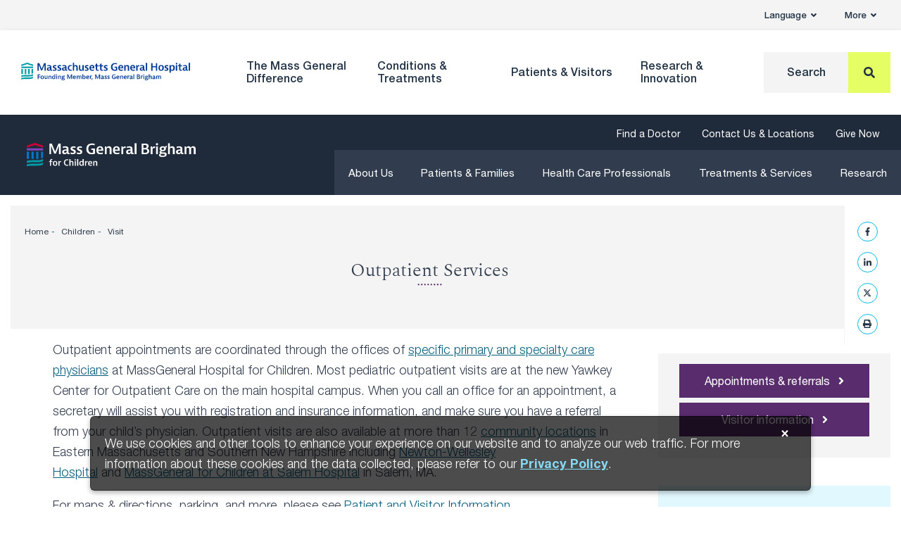

--- FILE ---
content_type: text/html; charset=UTF-8
request_url: https://www.massgeneral.org/children/visit/outpatient-services
body_size: 19654
content:
<!DOCTYPE html><!DOCTYPE HTML><html lang="en" class="no-js">
   <head>
      <meta http-equiv="Content-Type" content="text/html; charset=UTF-8">
      <title>Outpatient Services</title>
      <meta http-equiv="X-UA-Compatible" content="IE=edge">
      <meta http-equiv="cleartype" content="on">
      <!--grid-layout--><!--ls:begin[stylesheet]-->
      <style type="text/css">
          
          .iw_container
          {
            max-width:800px !important;
            margin-left: auto;
            margin-right: auto;
          }
          .iw_stretch
          {
            max-width: 100% !important;
          }
        </style>
      <link rel="preconnect" href="//app-ab21.marketo.com">
      <link rel="preconnect" href="//cloud-api.highcharts.com">
      <link rel="preconnect" href="//cloud.highcharts.com">
      <link rel="preconnect" href="//fast.fonts.net"><script>
		if("true"===sessionStorage.fontsLoaded)document.documentElement.classList.add("fonts-loaded")
		else{var script=document.createElement("script")
		script.src="/assets/MGH/js/fontloader.min.js",script.defer=!0,document.head.appendChild(script)}
		</script><link rel="preload" href="https://d34ap6s6npht7p.cloudfront.net/cdn/fonts/neue-helvetica/neue-helvetica-light.woff2" as="font" type="font/woff2" crossorigin="anonymous">
      <link rel="preload" href="https://d34ap6s6npht7p.cloudfront.net/cdn/fonts/spectral/spectral-regular.woff2" as="font" type="font/woff2" crossorigin="anonymous">
      <link rel="preload" href="https://d34ap6s6npht7p.cloudfront.net/cdn/fonts/spectral/spectral-light.woff2" as="font" type="font/woff2" crossorigin="anonymous">
      <link rel="preload" href="https://d34ap6s6npht7p.cloudfront.net/cdn/fonts/mgh-icons/mgh-icons.woff2" as="font" type="font/woff2" crossorigin="anonymous">
      <link crossorigin="anonymous" type="font/woff2" as="font" href="https://d34ap6s6npht7p.cloudfront.net/cdn/fonts/neue-helvetica/neue-helvetica-medium.woff2" rel="preload">
      <link crossorigin="anonymous" type="font/woff2" as="font" href="https://d34ap6s6npht7p.cloudfront.net/cdn/fonts/neue-helvetica/neue-helvetica-italic.woff2" rel="preload">
      <link crossorigin="anonymous" type="font/woff2" as="font" href="https://d34ap6s6npht7p.cloudfront.net/cdn/fonts/neue-helvetica/neue-helvetica-bold.woff2" rel="preload">
      <link crossorigin="anonymous" type="font/woff2" as="font" href="https://d34ap6s6npht7p.cloudfront.net/cdn/fonts/neue-helvetica/neue-helvetica-light-italic.woff2" rel="preload">
      <link crossorigin="anonymous" type="font/woff2" as="font" href="https://d34ap6s6npht7p.cloudfront.net/cdn/fonts/spectral/spectral-lightitalic.woff2" rel="preload">
      <link rel="stylesheet" type="text/css" href="https://d34ap6s6npht7p.cloudfront.net/cdn/css/grid.css">
      <!--ls:end[stylesheet]--><!--ls:begin[meta-keywords]-->
      <meta name="keywords" content="">
      <!--ls:end[meta-keywords]--><!--ls:begin[meta-description]-->
      <meta name="description" content="Outpatient appointments are coordinated through the offices of specific primary and specialty care physicians at Mass General for Children.">
      <!--ls:end[meta-description]--><!--ls:begin[custom-meta-data]-->
      <meta name="viewport" content="width=device-width, initial-scale=1.0, viewport-fit=cover">
      <!--ls:end[custom-meta-data]--><!--ls:begin[meta-vpath]-->
      <meta name="vpath" content="">
      <!--ls:end[meta-vpath]--><!--ls:begin[meta-page-locale-name]-->
      <meta name="page-locale-name" content="">
      <!--ls:end[meta-page-locale-name]--><!--ls:begin[stylesheet]-->
      <link rel="stylesheet" href="https://d34ap6s6npht7p.cloudfront.net/cdn/css/main.css" type="text/css">
      <!--ls:end[stylesheet]--><!--ls:begin[head-injection]--><link rel="canonical" href="https://www.massgeneral.org/children/visit/outpatient-services"/>
<meta content="https://www.massgeneral.org/children/visit/outpatient-services" property="og:url" />
<meta content="About Massachusetts General Hospital" property="twitter:image:alt"/>
<meta content="summary_large_image" property="twitter:card"/>
<meta content="/assets/MGH/images/_global/MassGeneral-Campus-River.jpg" property="og:image"/>
<script>
 	window.onload  =  function()  {

 	document.body.classList.add("mghfc"); 
	var content='<div class=\"container\"><div class=\"centers-image\">'+
    '<a href=\"https://www.massgeneral.org/children/\" aria-label=\"Mass General for Children\" title=\"Mass General for Children\">'+
      '<img src=\"/assets/MGH/images/logos/Mass_General_for_Children_horizontal_RGB.svg\" alt=\"Mass General for Children - logo\">'+
   '</a></div></div>';
   var d1 = document.getElementById('main-content');
	d1.insertAdjacentHTML('afterbegin', content);
 }
 </script><!--ls:end[head-injection]--><!--ls:begin[tracker-injection]--><!--ls:end[tracker-injection]--><!--ls:begin[script]--><!--ls:end[script]-->
      <link rel="apple-touch-icon" sizes="180x180" href="/assets/MGH/images/favicon/apple-touch-icon.png">
      <link rel="icon" type="image/png" sizes="32x32" href="/assets/MGH/images/favicon/favicon-32x32.png">
      <link rel="icon" type="image/png" sizes="16x16" href="/assets/MGH/images/favicon/favicon-16x16.png">
      <link rel="manifest" href="/assets/MGH/images/favicon/manifest.json">
      <link rel="mask-icon" href="/assets/MGH/images/favicon/safari-pinned-tab.svg" color="#213245">
      <link rel="shortcut icon" href="/assets/MGH/images/favicon/favicon.ico">
      <meta name="msapplication-TileColor" content="#213245">
      <meta name="msapplication-config" content="/assets/MGH/images/favicon/browserconfig.xml">
      <meta name="theme-color" content="#213245">
      <meta property="og:title" content="Outpatient Services">
      <meta property="og:description" content="Outpatient appointments are coordinated through the offices of specific primary and specialty care physicians at Mass General for Children.">
      <meta property="og:site_name" content="Massachusetts General Hospital">
   </head>
   <body><!--Start New Piwik Code --><script type="text/javascript">
 (function(window, document, dataLayerName, id) { window[dataLayerName]=window[dataLayerName]||[],window[dataLayerName].push({start:(new Date).getTime(),event:"stg.start"});var scripts=document.getElementsByTagName('script')[0],tags=document.createElement('script'); function stgCreateCookie(a,b,c){var d="";if(c){var e=new Date;e.setTime(e.getTime()+24*c*60*60*1e3),d="; expires="+e.toUTCString()}document.cookie=a+"="+b+d+"; path=/"} var isStgDebug=(window.location.href.match("stg_debug")||document.cookie.match("stg_debug"))&&!window.location.href.match("stg_disable_debug");stgCreateCookie("stg_debug",isStgDebug?1:"",isStgDebug?14:-1); var qP=[];dataLayerName!=="dataLayer"&&qP.push("data_layer_name="+dataLayerName),isStgDebug&&qP.push("stg_debug");var qPString=qP.length>0?("?"+qP.join("&")):""; tags.async=!0,tags.src="https://mgb.containers.piwik.pro/"+id+".js"+qPString,scripts.parentNode.insertBefore(tags,scripts); !function(a,n,i){a[n]=a[n]||{};for(var c=0;c<i.length;c++)!function(i){a[n][i]=a[n][i]||{},a[n][i].api=a[n][i].api||function(){var a=[].slice.call(arguments,0);"string"==typeof a[0]&&window[dataLayerName].push({event:n+"."+i+":"+a[0],parameters:[].slice.call(arguments,1)})}}(i[c])}(window,"ppms",["tm","cm"]); })(window, document, 'dataLayer', '41b8ae76-3079-47d5-aaf8-040ee367d152'); 
</script>
      <!--End New Piwik Code--><!--ls:begin[body]--><div class="container-fluid iw_section">
 <div class="iw_component" id="iw_comp1552436537403">
  <style>#iw_comp1552436537403{}</style><style>#iw_comp1552436537403{}</style><ul xmlns:v-on="http://example.com/xml/v-on" class="skip" data-module="SkipLink">
   <li><a href="#cookieNoticeClose">skip to Cookie Notice</a></li>
   <li><a href="#main-nav">skip to Main Navigation</a></li>
   <li><a href="#main-content">skip to Main Content</a></li>
   <li><a href="#global-footer">skip to Footer</a></li>
</ul><header xmlns:v-on="http://example.com/xml/v-on" id="global-header" class="global-header" data-module="Header">
   <div id="global-header-utility-nav" class="global-header__top">
      <nav class="top-nav container" aria-label="Utility">
         <ul class="top-nav__items" data-module="NavMenu" data-opts="{&#34;triggerSelector&#34;:&#34;.top-nav__link&#34;,&#34;menuSelector&#34;:&#34;.top-nav__dropdown-menu&#34;}">
            <li class="top-nav__item" ><button role="button" class="top-nav__link" aria-haspopup="true" aria-expanded="false" aria-controls="topnavlanguage">Language<span class="icon"><i class="fas fa-angle-down"></i></span></button><div id="topNavAppointmentsMenu" class="top-nav__dropdown-menu">
                  <ul id="topnavlanguage" class="top-nav__dropdown-menu-inner">
                     <li class="top-nav__dropdown-item" ><a href="/international" class="arrow-link top-nav__dropdown-link" target="">English<span class="icon"><i class="fas fa-angle-right"></i></span></a></li>
                     <li class="top-nav__dropdown-item" ><a href="/es/internacional" class="arrow-link top-nav__dropdown-link" target="">Español <span class="icon"><i class="fas fa-angle-right"></i></span></a></li>
                     <li class="top-nav__dropdown-item" ><a href="/cn/international/" class="arrow-link top-nav__dropdown-link" target="">中文<span class="icon"><i class="fas fa-angle-right"></i></span></a></li>
                     <li class="top-nav__dropdown-item" ><a href="/ar/international" class="arrow-link top-nav__dropdown-link" target="">العربية<span class="icon"><i class="fas fa-angle-right"></i></span></a></li>
                  </ul>
               </div>
            </li>
            <li class="top-nav__item"><button role="button" class="top-nav__link" aria-haspopup="true" aria-expanded="false" aria-controls="topnavmore">More<span class="icon"><i class="fas fa-angle-down"></i></span></button><div id="topNavAppointmentsMenu" class="top-nav__dropdown-menu">
                  <ul id="topnavmore" class="top-nav__dropdown-menu-inner">
                     <li class="top-nav__dropdown-item" ><a href="/doctors" class="arrow-link top-nav__dropdown-link" target="">Find a Doctor</a></li>
                     <li class="top-nav__dropdown-item" ><a href="/locations" class="arrow-link top-nav__dropdown-link" target="">Find a Location</a></li>
                     <li class="top-nav__dropdown-item" ><a href="/appointments-and-referrals" class="arrow-link top-nav__dropdown-link" target="">Appointments &amp; Referrals</a></li>
                     <li class="top-nav__dropdown-item" ><a href="/services/patient-gateway" class="arrow-link top-nav__dropdown-link" target="">Patient Gateway</a></li>
                     <li class="top-nav__dropdown-item" ><a href="https://giving.massgeneral.org/donate" class="arrow-link top-nav__dropdown-link" target="">Give Now</a></li>
                  </ul>
               </div>
            </li>
         </ul>
      </nav>
   </div>
   <div class="global-header__main" id="global-header-primary-nav">
      <div class="dropdown-background" style="">
         <div></div>
      </div>
      <div class="container">
         <div class="row row--align-items-center">
            <div class="col-8 col-md-5 col-lg-3 col-xl-4">
               <div class="global-header__logo"><a href="/" title="Home" aria-label="Home"><img src="/assets/MGH/images/logos/mgh-logo-rgb.svg" alt="Massachusetts General Hospital logo"></a></div>
            </div>
            <div class="col-4 col-md-7 col-lg-9 col-xl-8">
               <div class="global-header__desktop-nav">
                  <nav id="main-nav" class="main-nav" data-module="MainNav" aria-label="Primary">
                     <ul class="main-nav__items" data-module="NavMenu" data-opts="{&#34;triggerSelector&#34;:&#34;.main-nav__link&#34;,&#34;menuSelector&#34;:&#34;.main-nav__mega-menu&#34;,&#34;parentSelector&#34;:&#34;#global-header-primary-nav&#34;}">
                        <li class="main-nav__item" ><button type="button" class="main-nav__link" aria-expanded="false" aria-haspopup="true" aria-controls="mainNavthemassgeneralbrdifference">The Mass General <br/> Difference</button><div id="mainNavthemassgeneralbrdifference" class="main-nav__mega-menu">
                              <div class="main-nav__mega-menu-inner">
                                 <div class="container">
                                    <div class="row">
                                       <div class="col-lg-3">
                                          <div class="main-nav-col main-nav-col--description">
                                             <div class="main-nav-col__inner">
                                                <div class="main-nav-col__content">
                                                   <div class="main-nav-col__description">
                                                      <h2 ><a class="arrow-link" href="/about">The Mass General Difference</a></h2>
                                                      <p >We have remained at the forefront of medicine by fostering a culture of collaboration, pushing the boundaries of medical research, educating the brightest medical minds and maintaining an unwavering commitment to the communities we serve.</p>
                                                   </div>
                                                </div>
                                             </div>
                                          </div>
                                       </div>
                                       <div class="col-lg-3">
                                          <div class="main-nav-col main-nav-col--links">
                                             <div class="main-nav-col__inner">
                                                <div class="main-nav-col__content">
                                                   <ul class="main-nav-col__link-list">
                                                      <li ><a href="/about" class="arrow-link main-nav-col__link main-nav-col__link--title" target="">About Us<span class="icon"><i class="fas fa-angle-right"></i></span></a></li>
                                                      <li ><a href="/news" class="arrow-link main-nav-col__link main-nav-col__link--title" target="">News &amp; Media Coverage<span class="icon"><i class="fas fa-angle-right"></i></span></a></li>
                                                      <li ><a href="/locations" class="arrow-link main-nav-col__link main-nav-col__link--title" target="">Locations<span class="icon"><i class="fas fa-angle-right"></i></span></a></li>
                                                      <li ><a href="/about/leadership" class="arrow-link main-nav-col__link main-nav-col__link--title" target="">Leadership Team<span class="icon"><i class="fas fa-angle-right"></i></span></a></li>
                                                      <li ><a href="/quality-and-safety" class="arrow-link main-nav-col__link main-nav-col__link--title" target="">Quality &amp; Safety<span class="icon"><i class="fas fa-angle-right"></i></span></a></li>
                                                   </ul>
                                                </div>
                                             </div>
                                          </div>
                                       </div>
                                       <div class="col-lg-3">
                                          <div class="main-nav-col main-nav-col--links">
                                             <div class="main-nav-col__inner">
                                                <div class="main-nav-col__content">
                                                   <ul class="main-nav-col__link-list">
                                                      <li ><a href="/workforce-enrichment-and-engagement" class="arrow-link main-nav-col__link main-nav-col__link--title" target="">Workforce Enrichment &amp; Engagement<span class="icon"><i class="fas fa-angle-right"></i></span></a></li>
                                                      <li ><a href="/community-health" class="arrow-link main-nav-col__link main-nav-col__link--title" target="">Community Health<span class="icon"><i class="fas fa-angle-right"></i></span></a></li>
                                                      <li ><a href="/education" class="arrow-link main-nav-col__link main-nav-col__link--title" target="">Education &amp; Training<span class="icon"><i class="fas fa-angle-right"></i></span></a></li>
                                                      <li ><a href="/about/browse-centers-and-departments" class="arrow-link main-nav-col__link main-nav-col__link--title" target="">Centers &amp; Departments<span class="icon"><i class="fas fa-angle-right"></i></span></a></li>
                                                      <li ><a href="https://giving.massgeneral.org/donate" class="arrow-link main-nav-col__link main-nav-col__link--title" target="">Give Now<span class="icon"><i class="fas fa-angle-right"></i></span></a></li>
                                                   </ul>
                                                </div>
                                             </div>
                                          </div>
                                       </div>
                                       <div class="col-lg-3">
                                          <div class="main-nav-col main-nav-col--image" >
                                             <div class="main-nav-col__inner">
                                                <div class="main-nav-col__content">
                                                   <figure class="main-nav-col__figure"><img class="lazyload" data-src="/assets/MGH/images/river-shield-400x225.jpg" alt="Mass General building with the U.S. News and World Report &#34;Best Hospitals Honor Roll 2025-26&#34; badge overlaid"><figcaption>Mass General is recognized as a top hospital on the&nbsp;<em>U.S. News &amp; World Report</em> Best Hospitals Honor Roll for 2025-2026.</figcaption>
                                                   </figure>
                                                </div>
                                             </div>
                                          </div>
                                       </div>
                                    </div>
                                 </div>
                              </div>
                           </div>
                        </li>
                        <li class="main-nav__item" ><button type="button" class="main-nav__link" aria-expanded="false" aria-haspopup="true" aria-controls="mainNavconditionstreatments">Conditions & Treatments </button><div id="mainNavconditionstreatments" class="main-nav__mega-menu">
                              <div class="main-nav__mega-menu-inner">
                                 <div class="container">
                                    <div class="row">
                                       <div class="col-lg-3">
                                          <div class="main-nav-col main-nav-col--description">
                                             <div class="main-nav-col__inner">
                                                <div class="main-nav-col__content">
                                                   <div class="main-nav-col__description">
                                                      <h2 ><a class="arrow-link" href="/conditions-and-treatments/browse">Conditions &amp; Treatments</a></h2>
                                                      <p >We offer diagnostic and treatment options for common and complex medical conditions.</p>
                                                   </div>
                                                </div>
                                             </div>
                                          </div>
                                       </div>
                                       <div class="col-lg-3">
                                          <div class="main-nav-col main-nav-col--search">
                                             <div class="main-nav-col__inner">
                                                <div class="main-nav-col__content">
                                                   <div class="main-nav-col__search">
                                                      <p >Search for condition information or for a specific treatment program.</p>
                                                      <form action="/conditions-and-treatments/browse" method="GET"><label for="mainNavColSearch">Search:</label><div class="search-input search-input--has-addon"><input id="mainNavColSearch" type="text" placeholder="Search" name="Text" aria-label="Search" tabindex="0" autocomplete="off"><input id="start" type="hidden" name="Start" value="1"><input id="max" type="hidden" name="MaxResults" value="10"><input id="method" type="hidden" name="MethodName" value="getglobal"><button class="button button--solid" type="submit" aria-label="Search"><i class="fas fa-search" aria-hidden="true" focusable="false"></i></button></div>
                                                      </form>
                                                      <ul>
                                                         <li ><a href="/conditions-and-treatments/browse?Text=*&amp;PageType=treatment" class="arrow-link main-nav-col__link main-nav-col__link--blue" target="">Browse Treatments<span class="icon"><i class="fas fa-angle-right"></i></span></a></li>
                                                         <li ><a href="/conditions-and-treatments/browse?Text=*&amp;PageType=condition" class="arrow-link main-nav-col__link main-nav-col__link--blue" target="">Browse Conditions A-Z<span class="icon"><i class="fas fa-angle-right"></i></span></a></li>
                                                      </ul>
                                                   </div>
                                                </div>
                                             </div>
                                          </div>
                                       </div>
                                       <div class="col-lg-6">
                                          <div class="main-nav-col main-nav-col--links">
                                             <div class="main-nav-col__inner">
                                                <div class="main-nav-col__content"><a href="/about/browse-centers-and-departments" class="arrow-link main-nav-col__link main-nav-col__link--title" target="">Centers and Departments</a><div class="row">
                                                      <ul class="main-nav-col__link-list columns">
                                                         <li ><a href="/anesthesia" class="arrow-link main-nav-col__link " target="">Anesthesia, Critical Care &amp; Pain Medicine</a></li>
                                                         <li ><a href="/cancer-center" class="arrow-link main-nav-col__link " target="">Cancer Institute</a><ul class="main-nav-col__link-list-nested">
                                                               <li class="global-footer__link--tertiary">Mass General Brigham Cancer Institute</li>
                                                            </ul>
                                                         </li>
                                                         <li ><a href="/dermatology" class="arrow-link main-nav-col__link " target="">Dermatology</a></li>
                                                         <li ><a href="/digestive" class="arrow-link main-nav-col__link " target="">Digestive Healthcare Center</a></li>
                                                         <li ><a href="/emergency-medicine" class="arrow-link main-nav-col__link " target="">Emergency Medicine</a></li>
                                                         <li ><a href="/heart-center" class="arrow-link main-nav-col__link " target="">Heart Center</a></li>
                                                         <li ><a href="/imaging" class="arrow-link main-nav-col__link " target="">Imaging</a></li>
                                                         <li ><a href="/medicine" class="arrow-link main-nav-col__link " target="">Medicine</a></li>
                                                         <li ><a href="/neurology" class="arrow-link main-nav-col__link " target="">Neurology</a></li>
                                                         <li ><a href="/neurosurgery" class="arrow-link main-nav-col__link " target="">Neurosurgery</a></li>
                                                         <li ><a href="/nursing-patientcare" class="arrow-link main-nav-col__link " target="">Nursing &amp; Patient Care Services</a></li>
                                                         <li ><a href="/obgyn" class="arrow-link main-nav-col__link " target="">Obstetrics &amp; Gynecology</a></li>
                                                         <li ><a href="/ophthalmology" class="arrow-link main-nav-col__link " target="">Ophthalmology</a><ul class="main-nav-col__link-list-nested">
                                                               <li class="global-footer__link--tertiary">Mass Eye &amp; Ear</li>
                                                            </ul>
                                                         </li>
                                                         <li ><a href="/omfs" class="arrow-link main-nav-col__link " target="">Oral &amp; Maxillofacial Surgery</a></li>
                                                         <li ><a href="/orthopaedics" class="arrow-link main-nav-col__link " target="">Orthopaedic Surgery</a></li>
                                                         <li ><a href="/otolaryngology" class="arrow-link main-nav-col__link " target="">Otolaryngology (ENT)</a><ul class="main-nav-col__link-list-nested">
                                                               <li class="global-footer__link--tertiary">Mass Eye &amp; Ear</li>
                                                            </ul>
                                                         </li>
                                                         <li ><a href="/pathology" class="arrow-link main-nav-col__link " target="">Pathology</a></li>
                                                         <li ><a href="/children" class="arrow-link main-nav-col__link " target="">Pediatrics &amp; Pediatric Surgery</a><ul class="main-nav-col__link-list-nested">
                                                               <li class="global-footer__link--tertiary">Mass General Brigham for Children</li>
                                                            </ul>
                                                         </li>
                                                         <li ><a href="/pharmacy" class="arrow-link main-nav-col__link " target="">Pharmacy</a></li>
                                                         <li ><a href="/physical-medicine-rehabilitation" class="arrow-link main-nav-col__link " target="">Physical Medicine &amp; Rehabilitation</a></li>
                                                         <li ><a href="/primary-care" class="arrow-link main-nav-col__link " target="">Primary Care</a></li>
                                                         <li ><a href="/psychiatry" class="arrow-link main-nav-col__link " target="">Psychiatry</a></li>
                                                         <li ><a href="/cancer-center/radiation-oncology" class="arrow-link main-nav-col__link " target="">Radiation Oncology</a></li>
                                                         <li ><a href="/social-service" class="arrow-link main-nav-col__link " target="">Social Work</a></li>
                                                         <li ><a href="/orthopaedics/sports-medicine" class="arrow-link main-nav-col__link " target="">Sports Medicine</a></li>
                                                         <li ><a href="/surgery" class="arrow-link main-nav-col__link " target="">Surgery</a></li>
                                                         <li ><a href="/transplant" class="arrow-link main-nav-col__link " target="">Transplant Center</a></li>
                                                         <li ><a href="/surgery/trauma-center" class="arrow-link main-nav-col__link " target="">Trauma Center</a></li>
                                                         <li ><a href="/urology" class="arrow-link main-nav-col__link " target="">Urology</a></li>
                                                         <li ><a href="/vascular-center" class="arrow-link main-nav-col__link " target="">Vascular Center</a></li>
                                                      </ul>
                                                   </div>
                                                </div>
                                             </div>
                                          </div>
                                       </div>
                                    </div>
                                 </div>
                              </div>
                           </div>
                        </li>
                        <li class="main-nav__item" ><button type="button" class="main-nav__link" aria-expanded="false" aria-haspopup="true" aria-controls="mainNavpatientsvisitors">Patients & Visitors</button><div id="mainNavpatientsvisitors" class="main-nav__mega-menu">
                              <div class="main-nav__mega-menu-inner">
                                 <div class="container">
                                    <div class="row">
                                       <div class="col-lg-3">
                                          <div class="main-nav-col main-nav-col--description">
                                             <div class="main-nav-col__inner">
                                                <div class="main-nav-col__content">
                                                   <div class="main-nav-col__description">
                                                      <h2 ><a class="arrow-link" href="/visit">Patients &amp; Visitors</a></h2>
                                                      <p >We are committed to providing expert care&mdash;safely and effectively. Let us help you navigate your in-person or virtual visit to Mass General.</p>
                                                   </div>
                                                </div>
                                             </div>
                                          </div>
                                       </div>
                                       <div class="col-lg-3">
                                          <div class="main-nav-col main-nav-col--links">
                                             <div class="main-nav-col__inner">
                                                <div class="main-nav-col__content">
                                                   <ul class="main-nav-col__link-list">
                                                      <li ><a href="/visit/coming-to-mass-general" class="arrow-link main-nav-col__link main-nav-col__link--title" target="">Coming to Mass General<span class="icon"><i class="fas fa-angle-right"></i></span></a></li>
                                                      <li ><a href="https://www.massgeneralbrigham.org/en/patient-care/patient-visitor-information/respiratory-illnesses" class="arrow-link main-nav-col__link " target="_blank">Flu, COVID-19, &amp; RSV<span class="icon"><i class="fas fa-angle-right"></i></span></a></li>
                                                      <li ><a href="/visit/coming-to-mass-general/virtual-visits" class="arrow-link main-nav-col__link " target="">Virtual Visits<span class="icon"><i class="fas fa-angle-right"></i></span></a></li>
                                                      <li ><a href="/visit/visiting-patients/" class="arrow-link main-nav-col__link " target="">Visitor Policy<span class="icon"><i class="fas fa-angle-right"></i></span></a></li>
                                                      <li ><a href="/international" class="arrow-link main-nav-col__link " target="">International Patients<span class="icon"><i class="fas fa-angle-right"></i></span></a></li>
                                                   </ul>
                                                </div>
                                             </div>
                                          </div>
                                       </div>
                                       <div class="col-lg-3">
                                          <div class="main-nav-col main-nav-col--links">
                                             <div class="main-nav-col__inner">
                                                <div class="main-nav-col__content">
                                                   <ul class="main-nav-col__link-list">
                                                      <li ><a href="/appointments-and-referrals" class="arrow-link main-nav-col__link main-nav-col__link--title" target="">Becoming Our Patient<span class="icon"><i class="fas fa-angle-right"></i></span></a></li>
                                                      <li ><a href="/appointments-and-referrals/" class="arrow-link main-nav-col__link " target="">Appointments &amp; Referrals<span class="icon"><i class="fas fa-angle-right"></i></span></a></li>
                                                      <li ><a href="/doctors" class="arrow-link main-nav-col__link " target="">Find a Doctor<span class="icon"><i class="fas fa-angle-right"></i></span></a></li>
                                                      <li ><a href="/services/patient-gateway" class="arrow-link main-nav-col__link " target="">Patient Gateway<span class="icon"><i class="fas fa-angle-right"></i></span></a></li>
                                                      <li ><a href="/notices/medical-records" class="arrow-link main-nav-col__link " target="">Medical Records<span class="icon"><i class="fas fa-angle-right"></i></span></a></li>
                                                      <li ><a href="/notices/billing" class="arrow-link main-nav-col__link " target="">Billing, Insurance &amp; Financial Assistance<span class="icon"><i class="fas fa-angle-right"></i></span></a></li>
                                                      <li ><a href="/notices/privacy" class="arrow-link main-nav-col__link " target="">Privacy &amp; Security<span class="icon"><i class="fas fa-angle-right"></i></span></a></li>
                                                      <li ><a href="/patient-experience" class="arrow-link main-nav-col__link " target="">Patient Experience<span class="icon"><i class="fas fa-angle-right"></i></span></a></li>
                                                   </ul>
                                                </div>
                                             </div>
                                          </div>
                                       </div>
                                       <div class="col-lg-3">
                                          <div class="main-nav-col main-nav-col--links">
                                             <div class="main-nav-col__inner">
                                                <div class="main-nav-col__content">
                                                   <ul class="main-nav-col__link-list">
                                                      <li ><a href="/visit" class="arrow-link main-nav-col__link main-nav-col__link--title" target="">Visitor Info<span class="icon"><i class="fas fa-angle-right"></i></span></a></li>
                                                      <li ><a href="/locations" class="arrow-link main-nav-col__link " target="">Find a Location<span class="icon"><i class="fas fa-angle-right"></i></span></a></li>
                                                      <li ><a href="/visit/maps-and-directions" class="arrow-link main-nav-col__link " target="">Maps &amp; Directions<span class="icon"><i class="fas fa-angle-right"></i></span></a></li>
                                                      <li ><a href="/visit/parking-and-shuttles/parking" class="arrow-link main-nav-col__link " target="">Parking &amp; Shuttles<span class="icon"><i class="fas fa-angle-right"></i></span></a></li>
                                                      <li ><a href="/services" class="arrow-link main-nav-col__link " target="">Services &amp; Amenities<span class="icon"><i class="fas fa-angle-right"></i></span></a></li>
                                                      <li ><a href="/visit/accessibility" class="arrow-link main-nav-col__link " target="">Accessibility<span class="icon"><i class="fas fa-angle-right"></i></span></a></li>
                                                   </ul>
                                                </div>
                                             </div>
                                          </div>
                                       </div>
                                    </div>
                                 </div>
                              </div>
                           </div>
                        </li>
                        <li class="main-nav__item" ><button type="button" class="main-nav__link" aria-expanded="false" aria-haspopup="true" aria-controls="mainNavresearchinnovation">Research & Innovation</button><div id="mainNavresearchinnovation" class="main-nav__mega-menu">
                              <div class="main-nav__mega-menu-inner">
                                 <div class="container">
                                    <div class="row">
                                       <div class="col-lg-3">
                                          <div class="main-nav-col main-nav-col--description">
                                             <div class="main-nav-col__inner">
                                                <div class="main-nav-col__content">
                                                   <div class="main-nav-col__description">
                                                      <h2 ><a class="arrow-link" href="/research">Research &amp; Innovation</a></h2>
                                                      <p >At Mass General, the brightest minds in medicine collaborate on behalf of our patients to bridge innovation science with state-of-the-art clinical medicine.</p>
                                                   </div>
                                                </div>
                                             </div>
                                          </div>
                                       </div>
                                       <div class="col-lg-3">
                                          <div class="main-nav-col main-nav-col--links">
                                             <div class="main-nav-col__inner">
                                                <div class="main-nav-col__content">
                                                   <ul class="main-nav-col__link-list">
                                                      <li ><a href="/research/about/overview-of-the-research-institute" class="arrow-link main-nav-col__link main-nav-col__link--title" target="">About the Research Institute <span class="icon"><i class="fas fa-angle-right"></i></span></a></li>
                                                      <li ><a href="/research/researchers-laboratories" class="arrow-link main-nav-col__link main-nav-col__link--title" target="">Departments &amp; Centers<span class="icon"><i class="fas fa-angle-right"></i></span></a></li>
                                                      <li ><a href="/research/news" class="arrow-link main-nav-col__link main-nav-col__link--title" target="">News &amp; Events<span class="icon"><i class="fas fa-angle-right"></i></span></a></li>
                                                      <li ><a href="/research/industry-collaborations" class="arrow-link main-nav-col__link main-nav-col__link--title" target="">Industry Collaborations<span class="icon"><i class="fas fa-angle-right"></i></span></a></li>
                                                      <li ><a href="/research/innovation-programs" class="arrow-link main-nav-col__link main-nav-col__link--title" target="">Innovation Programs<span class="icon"><i class="fas fa-angle-right"></i></span></a></li>
                                                   </ul>
                                                </div>
                                             </div>
                                          </div>
                                       </div>
                                       <div class="col-lg-3">
                                          <div class="main-nav-col main-nav-col--links">
                                             <div class="main-nav-col__inner">
                                                <div class="main-nav-col__content">
                                                   <ul class="main-nav-col__link-list">
                                                      <li ><a href="/research/education/community-outreach" class="arrow-link main-nav-col__link main-nav-col__link--title" target="">Education &amp; Community Outreach<span class="icon"><i class="fas fa-angle-right"></i></span></a></li>
                                                      <li ><a href="/research/clinical-trials/" class="arrow-link main-nav-col__link main-nav-col__link--title" target="">Clinical Trials<span class="icon"><i class="fas fa-angle-right"></i></span></a></li>
                                                      <li ><a href="/research/support" class="arrow-link main-nav-col__link main-nav-col__link--title" target="">Support Our Research<span class="icon"><i class="fas fa-angle-right"></i></span></a></li>
                                                      <li ><a href="/research/about/contact-information" class="arrow-link main-nav-col__link main-nav-col__link--title" target="">Contact Us<span class="icon"><i class="fas fa-angle-right"></i></span></a></li>
                                                      <li ><a href="https://researchers.mgh.harvard.edu/" class="arrow-link main-nav-col__link main-nav-col__link--blue" target="">Find a Researcher<span class="icon"><i class="fas fa-angle-right"></i></span></a></li>
                                                   </ul>
                                                </div>
                                             </div>
                                          </div>
                                       </div>
                                       <div class="col-lg-3">
                                          <div class="main-nav-col main-nav-col--image" >
                                             <div class="main-nav-col__inner">
                                                <div class="main-nav-col__content">
                                                   <figure class="main-nav-col__figure"><img class="lazyload" data-src="/assets/MGH/images/MGH/res-inno-megamenu400x225.jpg" alt="Research Innovation"><figcaption>Mass General operates the largest hospital-based research program in the United States</figcaption>
                                                   </figure>
                                                </div>
                                             </div>
                                          </div>
                                       </div>
                                    </div>
                                 </div>
                              </div>
                           </div>
                        </li>
                        <li class="main-nav__item main-nav__item--search"><a href="#" class="main-nav__link main-nav__link--search" aria-label="Search"><span class="text">Search</span><span class="icon"><i class="fas fa-search"></i></span></a><div class="main-nav__search-box">
                              <form action="/children/search" method="GET"><label for="mainNavSearch">Search</label><div class="search-input search-input--has-addon"><input id="mainNavSearch" type="text" placeholder="Search" name="Text" aria-label="Search" tabindex="0"><button class="button button--solid-yellow button-search" type="submit" aria-label="Search Button"><i class="fas fa-search" aria-hidden="true" focusable="false"></i></button><button class="button button--solid-yellow button-close" type="button" aria-label="Close Search"><i class="fas fa-times" aria-hidden="true" focusable="false"></i></button></div>
                              </form>
                           </div>
                        </li>
                     </ul>
                  </nav>
               </div>
               <div class="global-header__mobile-nav">
                  <div class="mobile-search" data-module="MobileSearch"><button class="mobile-search__trigger" aria-label="Open Search" aria-haspopover="true" aria-controls="mobile-search" aria-expanded="false"><span class="icon-open"><i class="fas fa-search"></i></span><span class="icon-close">
                           <div class="hamburger hamburger--active"><span class="hamburger__box"><span class="hamburger__inner"></span></span><span class="hamburger__text">Close</span></div></span></button><div id="mobile-search" class="mobile-search__popover">
                        <div class="mobile-search__search-box">
                           <form action="/children/search" method="GET"><label for="mobileNavSearch">Search</label><div class="search-input search-input--has-addon"><input id="mobileNavSearch" type="text" placeholder="Search" name="Text" aria-label="Search" tabindex="0"><button class="button button--solid" type="submit" aria-label="Search Button"><i class="fas fa-search" aria-hidden="true" focusable="false"></i></button></div>
                           </form>
                        </div>
                     </div>
                  </div><button class="hamburger" aria-controls="header-mobile-menu" aria-haspopup="true" aria-expanded="false" data-module="Hamburger"><span class="hamburger__box"><span class="hamburger__inner"></span></span><span class="hamburger__text">Close</span></button><div id="header-mobile-menu" class="global-header__mobile-menu">
                     <div class="global-header__mobile-menu-inner">
                        <div id="mobile-nav" class="mobile-nav" data-module="MobileNav" data-initial-page="2">
                           <div class="mobile-nav__wrapper">
                              <div class="mobile-nav__container">
                                 <div class="mobile-nav__page">
                                    <div class="mobile-nav__body">
                                       <div class="mobile-nav__main">
                                          <div class="mobile-nav__main-inner">
                                             <div class="container">
                                                <ul class="mobile-nav-group mobile-nav-group--light">
                                                   <li ><a href="/doctors" target="" class="mobile-nav-group__item"><span class="text">Find a Doctor</span></a></li>
                                                   <li ><a href="/locations" target="" class="mobile-nav-group__item"><span class="text">Find a Location</span></a></li>
                                                   <li ><a href="/appointments-and-referrals" target="" class="mobile-nav-group__item"><span class="text">Appointments &amp; Referrals</span></a></li>
                                                   <li ><a href="/services/patient-gateway" target="" class="mobile-nav-group__item"><span class="text">Patient Gateway</span></a></li>
                                                   <li ><a href="/contact" target="" class="mobile-nav-group__item"><span class="text">Contact Us</span></a></li>
                                                   <li class="mobile-nav-group__accordion" data-module="AccordionItem"><a href="/" target="" class="mobile-nav-group__item mobile-nav-group__accordion-trigger" aria-haspopup="true" aria-expanded="false"><span class="text">Language</span><button type="button" class="icon" aria-label="Open Dropdown" aria-controls="mobileNavlanguage"><i class="fas fa-plus"></i></button></a><ul id="mobileNavlanguage">
                                                         <li ><a href="/es/internacional" class="mobile-nav-group__subitem" target="" lang="es">Español</a></li>
                                                         <li ><a href="/cn/international" class="mobile-nav-group__subitem" target="" lang="cn">中文</a></li>
                                                         <li ><a href="/ar/international" class="mobile-nav-group__subitem" target="" lang="ar">العربية</a></li>
                                                      </ul>
                                                   </li>
                                                </ul>
                                                <hr class="mobile-nav__separator">
                                                <ul class="mobile-nav-group mobile-nav-group--light">
                                                   <li class="mobile-nav-group__accordion" data-module="AccordionItem"><a href="/about" target="" class="mobile-nav-group__item mobile-nav-group__accordion-trigger" aria-haspopup="true" aria-expanded="false"><span class="text">The Mass General Difference</span><button type="button" class="icon" aria-label="Open Dropdown" aria-controls="mobileNavthemassgeneraldifference"><i class="fas fa-plus"></i></button></a><ul id="mobileNavthemassgeneraldifference">
                                                         <li ><a href="/about" class="mobile-nav-group__subitem" target="">About Us</a></li>
                                                         <li ><a href="/about/leadership" class="mobile-nav-group__subitem" target="">Leadership Team</a></li>
                                                         <li ><a href="/quality-and-safety" class="mobile-nav-group__subitem" target="">Quality &amp; Safety</a></li>
                                                         <li ><a href="/workforce-enrichment-and-engagement" class="mobile-nav-group__subitem" target="">Workforce Enrichment &amp; Engagement</a></li>
                                                         <li ><a href="/community-health" class="mobile-nav-group__subitem" target="">Community Health</a></li>
                                                         <li ><a href="/education" class="mobile-nav-group__subitem" target="">Education &amp; Training</a></li>
                                                         <li ><a href="/about/browse-centers-and-departments" class="mobile-nav-group__subitem" target="">Centers &amp; Departments</a></li>
                                                         <li ><a href="https://giving.massgeneral.org/donate" class="mobile-nav-group__subitem" target="">Give Now</a></li>
                                                      </ul>
                                                   </li>
                                                   <li class="mobile-nav-group__accordion" data-module="AccordionItem"><a href="/conditions-and-treatments/" target="" class="mobile-nav-group__item mobile-nav-group__accordion-trigger" aria-haspopup="true" aria-expanded="false"><span class="text">Conditions &amp; Treatments</span><button type="button" class="icon" aria-label="Open Dropdown" aria-controls="mobileNavconditionstreatments"><i class="fas fa-plus"></i></button></a><ul id="mobileNavconditionstreatments">
                                                         <li ><a href="/conditions-and-treatments/browse?Text=*&amp;PageType=treatment" class="mobile-nav-group__subitem" target="">Browse Treatments</a></li>
                                                         <li ><a href="/conditions-and-treatments/browse?Text=*&amp;PageType=condition" class="mobile-nav-group__subitem" target="">Browse Conditions A-Z</a></li>
                                                         <li ><a href="/about/browse-centers-and-departments" class="mobile-nav-group__subitem" target="">View All Centers &amp; Departments</a></li>
                                                         <li ><a href="/research/clinical-trials" class="mobile-nav-group__subitem" target="">Clinical Trials</a></li>
                                                         <li ><a href="/cancer-center/clinical-trials-and-research" class="mobile-nav-group__subitem" target="">Cancer Clinical Trials</a></li>
                                                      </ul>
                                                   </li>
                                                   <li class="mobile-nav-group__accordion" data-module="AccordionItem"><a href="/about/browse-centers-and-departments" target="" class="mobile-nav-group__item mobile-nav-group__accordion-trigger" aria-haspopup="true" aria-expanded="false"><span class="text">Centers &amp; Departments</span><button type="button" class="icon" aria-label="Open Dropdown" aria-controls="mobileNavcentersdepartments"><i class="fas fa-plus"></i></button></a><ul id="mobileNavcentersdepartments">
                                                         <li ><a href="/cancer-center" class="mobile-nav-group__subitem" target="">Mass General Brigham Cancer Institute</a></li>
                                                         <li ><a href="/digestive" class="mobile-nav-group__subitem" target="">Digestive Healthcare Center</a></li>
                                                         <li ><a href="/heart-center" class="mobile-nav-group__subitem" target="">Heart Center</a></li>
                                                         <li ><a href="/children" class="mobile-nav-group__subitem" target="">Mass General Brigham for Children</a></li>
                                                         <li ><a href="/neuroscience" class="mobile-nav-group__subitem" target="">Neuroscience</a></li>
                                                         <li ><a href="/orthopaedics" class="mobile-nav-group__subitem" target="">Orthopaedic Surgery</a></li>
                                                         <li ><a href="/urology" class="mobile-nav-group__subitem" target="">Urology</a></li>
                                                         <li ><a href="/about/browse-centers-and-departments" class="mobile-nav-group__subitem" target="">View All Centers &amp; Departments</a></li>
                                                      </ul>
                                                   </li>
                                                   <li class="mobile-nav-group__accordion" data-module="AccordionItem"><a href="/visit" target="" class="mobile-nav-group__item mobile-nav-group__accordion-trigger" aria-haspopup="true" aria-expanded="false"><span class="text">Patients &amp; Visitors</span><button type="button" class="icon" aria-label="Open Dropdown" aria-controls="mobileNavpatientsvisitors"><i class="fas fa-plus"></i></button></a><ul id="mobileNavpatientsvisitors">
                                                         <li ><a href="/visit" class="mobile-nav-group__subitem" target="">Your Visit</a></li>
                                                         <li ><a href="/visit/visiting-patients" class="mobile-nav-group__subitem" target="">Information for Visitors</a></li>
                                                         <li ><a href="/visit/maps-and-directions" class="mobile-nav-group__subitem" target="">Maps &amp; Directions</a></li>
                                                         <li ><a href="/visit/parking-and-shuttles/parking" class="mobile-nav-group__subitem" target="">Parking &amp; Shuttles</a></li>
                                                         <li ><a href="/services" class="mobile-nav-group__subitem" target="">Services &amp; Amenities</a></li>
                                                         <li ><a href="/visit/accessibility" class="mobile-nav-group__subitem" target="">Accessibility</a></li>
                                                         <li ><a href="/visit/visit-boston" class="mobile-nav-group__subitem" target="">Visiting Boston</a></li>
                                                         <li ><a href="/international" class="mobile-nav-group__subitem" target="">International Patients</a></li>
                                                         <li ><a href="/notices/medical-records" class="mobile-nav-group__subitem" target="">Medical Records</a></li>
                                                         <li ><a href="/notices/billing" class="mobile-nav-group__subitem" target="">Billing, Insurance &amp; Financial Assistance</a></li>
                                                         <li ><a href="/notices/privacy" class="mobile-nav-group__subitem" target="">Privacy &amp; Security</a></li>
                                                         <li ><a href="/patient-experience" class="mobile-nav-group__subitem" target="">Patient Experience</a></li>
                                                      </ul>
                                                   </li>
                                                   <li class="mobile-nav-group__accordion" data-module="AccordionItem"><a href="/research" target="" class="mobile-nav-group__item mobile-nav-group__accordion-trigger" aria-haspopup="true" aria-expanded="false"><span class="text">Research &amp; Innovation</span><button type="button" class="icon" aria-label="Open Dropdown" aria-controls="mobileNavresearchinnovation"><i class="fas fa-plus"></i></button></a><ul id="mobileNavresearchinnovation">
                                                         <li ><a href="/research/researchers-laboratories" class="mobile-nav-group__subitem" target="">Explore Our Laboratories</a></li>
                                                         <li ><a href="/research/industry-collaborations" class="mobile-nav-group__subitem" target="">Industry Collaborations</a></li>
                                                         <li ><a href="/research/news" class="mobile-nav-group__subitem" target="">Research &amp; Innovation News</a></li>
                                                         <li ><a href="/research/about" class="mobile-nav-group__subitem" target="">About the Research Institute</a></li>
                                                         <li ><a href="/research/innovation-programs" class="mobile-nav-group__subitem" target="">Innovation Programs</a></li>
                                                         <li ><a href="/research/education/community-outreach" class="mobile-nav-group__subitem" target="">Education &amp; Community Outreach</a></li>
                                                         <li ><a href="/research/support" class="mobile-nav-group__subitem" target="">Support Our Research</a></li>
                                                         <li ><a href="https://researchers.mgh.harvard.edu/" class="mobile-nav-group__subitem" target="">Find a Researcher</a></li>
                                                      </ul>
                                                   </li>
                                                   <li><a href="/education" target="" class="mobile-nav-group__item"><span class="text">Education &amp; Training</span></a></li>
                                                   <li><a href="/careers" target="" class="mobile-nav-group__item"><span class="text">Careers</span></a></li>
                                                   <li><a href="/news" target="" class="mobile-nav-group__item"><span class="text">News &amp; Events</span></a></li>
                                                   <li><a href="/about/support" target="" class="mobile-nav-group__item"><span class="text">Ways to Give</span></a></li>
                                                   <li><a href="" class="mobile-nav-group__item" data-menu-next="true"><span class="text">
                                                            																					View All Centers &amp; Departments
                                                            																				</span><button type="button" class="icon" aria-label="Open Dropdown" aria-controls=""><i class="fas fa-angle-double-right"></i></button></a></li>
                                                </ul>
                                             </div>
                                          </div>
                                       </div>
                                    </div>
                                    <div class="mobile-nav__footer">
                                       <div class="mobile-nav__footer-inner">
                                          <div class="container">
                                             <ul class="mobile-nav-group mobile-nav-group--dark">
                                                <li ><a href="/notices/rights" target="" class="mobile-nav-group__item"><span class="text">Patient Rights &amp; Advocacy</span></a></li>
                                                <li ><a href="/notices/privacy" target="" class="mobile-nav-group__item"><span class="text">Privacy &amp; Security</span></a></li>
                                                <li ><a href="/notices" target="" class="mobile-nav-group__item"><span class="text">Notices</span></a></li>
                                                <li ><a href="/notices/terms-of-use" target="" class="mobile-nav-group__item"><span class="text">Website Terms of Use</span></a></li>
                                                <li ><a href="http://apollo.massgeneral.org/" target="" class="mobile-nav-group__item"><span class="text">Apollo (Intranet)</span></a></li>
                                             </ul>
                                             <div class="mobile-nav__social">
                                                <div class="sharing sharing--mobile-nav">
                                                   <div class="sharing__inner">
                                                      <ul class="sharing__services">
                                                         <li ><a href="https://www.facebook.com/massgeneral/" class="sharing__icon" aria-label="Mass General on FaceBook" target="_blank" rel="noopener"><i aria-hidden="" class="fab fa-facebook-f"></i></a></li>
                                                         <li ><a href="https://twitter.com/MassGeneralNews" class="sharing__icon" aria-label="Mass General on Twitter" target="_blank" rel="noopener"><svg xmlns="http://www.w3.org/2000/svg" height="1em" viewBox="0 0 512 512">
                                                                  <path d="M389.2 48h70.6L305.6 224.2 487 464H345L233.7 318.6 106.5 464H35.8L200.7 275.5 26.8 48H172.4L272.9 180.9 389.2 48zM364.4 421.8h39.1L151.1 88h-42L364.4 421.8z"/></svg></a></li>
                                                         <li ><a href="https://www.instagram.com/massgeneral/" class="sharing__icon" aria-label="Mass General on Instagram" target="_blank" rel="noopener"><i aria-hidden="" class="fab fa-instagram"></i></a></li>
                                                         <li ><a href="https://www.youtube.com/channel/UC-K3xct70o9oCw2yz8ul6gw" class="sharing__icon" aria-label="Subscribe on YouTube" target="_blank" rel="noopener"><i aria-hidden="" class="fab fa-youtube"></i></a></li>
                                                         <li ><a href="https://www.linkedin.com/company/massachusetts-general-hospital" class="sharing__icon" aria-label="Mass General on LinkedIn" target="_blank" rel="noopener"><i aria-hidden="" class="fab fa-linkedin"></i></a></li>
                                                      </ul>
                                                   </div>
                                                </div>
                                             </div>
                                          </div>
                                       </div>
                                    </div>
                                 </div>
                                 <div class="mobile-nav__double-page" data-module="MobileCentersNav" data-initial-center="children">
															 <centers-list @center-change="centerChange" @page-change="pageChange" @child-created="childCreated"> 
														
															</centers-list>
														
															 <centers-detail :center-id="activeCenter" @center-change="centerChange" @page-change="pageChange" @child-created="childCreated"> 
														
															 </centers-detail> 
														</div>
                              </div>
                           </div>
                        </div>
                     </div>
                  </div>
               </div>
            </div>
         </div>
      </div>
   </div>
   <div id="global-header-centers-nav" class="global-header__centers-nav">
      <div class="dropdown-background" style="">
         <div></div>
      </div>
      <div class="centers-nav" data-module="CentersNav">
         <div class="container">
            <div class="centers-nav__inner">
               <div class="centers-nav__title">
                  <div class="centers-nav__image"><a href="/children" aria-label="Mass General Brigham for Children" title="Mass General Brigham for Children"><img src="/assets/MGH/images/logos/children_horizontal.svg" alt="Mass General Brigham for Children logo"></a></div>
               </div>
               <div class="centers-nav__menus">
                  <div class="centers-nav__menu centers-nav__menu--top">
                     <div class="centers-nav__bg"></div>
                     <nav class="centers-nav-menu centers-nav-menu--top" aria-label="Mass General Brigham for Children">
                        <ul class="centers-nav-menu__items" data-module="NavMenu" data-opts="{&#34;triggerSelector&#34;:&#34;.centers-nav-menu__link&#34;,&#34;menuSelector&#34;:&#34;.centers-nav-menu__dropdown-menu&#34;,&#34;parentSelector&#34;:&#34;#global-header-centers-nav&#34;}">
                           <li class="centers-nav-menu__item"><a href="/children/doctors" class="centers-nav-menu__link">Find a Doctor</a></li>
                           <li class="centers-nav-menu__item"><a href="/children/contact" class="centers-nav-menu__link">Contact Us &amp; Locations</a></li>
                           <li class="centers-nav-menu__item"><a href="https://giving.massgeneral.org/donate/massgeneral-for-children/" class="centers-nav-menu__link">Give Now</a></li>
                        </ul>
                     </nav>
                  </div>
                  <div class="centers-nav__menu centers-nav__menu--main">
                     <div class="centers-nav__bg"></div>
                     <nav class="centers-nav-menu centers-nav-menu--main" aria-label="Mass General Brigham for Children">
                        <ul class="centers-nav-menu__items" data-module="NavMenu" data-opts="{&#34;triggerSelector&#34;:&#34;.centers-nav-menu__link&#34;,&#34;menuSelector&#34;:&#34;.centers-nav-menu__dropdown-menu&#34;,&#34;parentSelector&#34;:&#34;#global-header-centers-nav&#34;}">
                           <li class="centers-nav-menu__item"><button class="centers-nav-menu__link" aria-haspopup="true" aria-expanded="false" aria-controls="CenterNav1">About Us</button><div id="CenterNav1" class="centers-nav-menu__dropdown-menu">
                                 <ul class="centers-nav-menu__dropdown-menu-inner">
                                    <li class="centers-nav-menu__dropdown-item"><a href="/children/about" class="arrow-link centers-nav-menu__dropdown-link">Overview<span class="icon"><i class="fas fa-angle-right"></i></span></a></li>
                                    <li class="centers-nav-menu__dropdown-item"><a href="/children/services" class="arrow-link centers-nav-menu__dropdown-link">Patient Care<span class="icon"><i class="fas fa-angle-right"></i></span></a></li>
                                    <li class="centers-nav-menu__dropdown-item"><a href="/children/research" class="arrow-link centers-nav-menu__dropdown-link">Research<span class="icon"><i class="fas fa-angle-right"></i></span></a></li>
                                    <li class="centers-nav-menu__dropdown-item"><a href="/children/education-and-training" class="arrow-link centers-nav-menu__dropdown-link">Education<span class="icon"><i class="fas fa-angle-right"></i></span></a></li>
                                    <li class="centers-nav-menu__dropdown-item"><a href="/children/about/community-health-improvement" class="arrow-link centers-nav-menu__dropdown-link">Community<span class="icon"><i class="fas fa-angle-right"></i></span></a></li>
                                    <li class="centers-nav-menu__dropdown-item"><a href="/children/about/locations" class="arrow-link centers-nav-menu__dropdown-link">Locations<span class="icon"><i class="fas fa-angle-right"></i></span></a></li>
                                 </ul>
                              </div>
                           </li>
                           <li class="centers-nav-menu__item"><button class="centers-nav-menu__link" aria-haspopup="true" aria-expanded="false" aria-controls="CenterNav2">Patients &amp; Families</button><div id="CenterNav2" class="centers-nav-menu__dropdown-menu">
                                 <ul class="centers-nav-menu__dropdown-menu-inner">
                                    <li class="centers-nav-menu__dropdown-item"><a href="/children/patients-and-families" class="arrow-link centers-nav-menu__dropdown-link">Overview<span class="icon"><i class="fas fa-angle-right"></i></span></a></li>
                                    <li class="centers-nav-menu__dropdown-item"><a href="/children/appointments-and-referrals" class="arrow-link centers-nav-menu__dropdown-link">Appointments &amp; Referrals<span class="icon"><i class="fas fa-angle-right"></i></span></a></li>
                                    <li class="centers-nav-menu__dropdown-item"><a href="/children/services" class="arrow-link centers-nav-menu__dropdown-link">Treatments &amp; Services<span class="icon"><i class="fas fa-angle-right"></i></span></a></li>
                                    <li class="centers-nav-menu__dropdown-item"><a href="/children/patients-and-families/pediatric-health-information-library" class="arrow-link centers-nav-menu__dropdown-link">Pediatric Health Information Library<span class="icon"><i class="fas fa-angle-right"></i></span></a></li>
                                    <li class="centers-nav-menu__dropdown-item"><a href="/children/quality-patient-safety" class="arrow-link centers-nav-menu__dropdown-link">Quality &amp; Safety<span class="icon"><i class="fas fa-angle-right"></i></span></a></li>
                                    <li class="centers-nav-menu__dropdown-item"><a href="/children/visit/visitor-info" class="arrow-link centers-nav-menu__dropdown-link">Visitor Information<span class="icon"><i class="fas fa-angle-right"></i></span></a></li>
                                    <li class="centers-nav-menu__dropdown-item"><a href="/children/about/family-advisory-council" class="arrow-link centers-nav-menu__dropdown-link">Family Advisory Council<span class="icon"><i class="fas fa-angle-right"></i></span></a></li>
                                    <li class="centers-nav-menu__dropdown-item"><a href="/children/about/patient-stories" class="arrow-link centers-nav-menu__dropdown-link">Patient Stories<span class="icon"><i class="fas fa-angle-right"></i></span></a></li>
                                 </ul>
                              </div>
                           </li>
                           <li class="centers-nav-menu__item"><button class="centers-nav-menu__link" aria-haspopup="true" aria-expanded="false" aria-controls="CenterNav3">Health Care Professionals</button><div id="CenterNav3" class="centers-nav-menu__dropdown-menu">
                                 <ul class="centers-nav-menu__dropdown-menu-inner">
                                    <li class="centers-nav-menu__dropdown-item"><a href="/children/professionals" class="arrow-link centers-nav-menu__dropdown-link">Overview<span class="icon"><i class="fas fa-angle-right"></i></span></a></li>
                                    <li class="centers-nav-menu__dropdown-item"><a href="/children/appointments-and-referrals/referral-request" class="arrow-link centers-nav-menu__dropdown-link">Referrals<span class="icon"><i class="fas fa-angle-right"></i></span></a></li>
                                    <li class="centers-nav-menu__dropdown-item"><a href="/children/education-and-training" class="arrow-link centers-nav-menu__dropdown-link">Education<span class="icon"><i class="fas fa-angle-right"></i></span></a></li>
                                    <li class="centers-nav-menu__dropdown-item"><a href="/children/professionals/how-to-transfer-or-transport-a-patient" class="arrow-link centers-nav-menu__dropdown-link">Transfer/Transport a Patient<span class="icon"><i class="fas fa-angle-right"></i></span></a></li>
                                    <li class="centers-nav-menu__dropdown-item"><a href="/children/quality-patient-safety" class="arrow-link centers-nav-menu__dropdown-link">Quality &amp; Safety<span class="icon"><i class="fas fa-angle-right"></i></span></a></li>
                                 </ul>
                              </div>
                           </li>
                           <li class="centers-nav-menu__item"><a href="/children/services" class="centers-nav-menu__link">Treatments &amp; Services</a></li>
                           <li class="centers-nav-menu__item"><a href="/children/research" class="centers-nav-menu__link">Research</a></li>
                        </ul>
                     </nav>
                  </div>
               </div>
            </div>
         </div>
      </div>
   </div>
</header>
 </div>
</div>
<div class="container-fluid iw_section">
 <div class="iw_component" id="iw_comp1552436537407">
  <style>#iw_comp1552436537407{}</style><style>#iw_comp1552436537407{}</style><main id="main-content">
   <div class="container">
      <div class="hero-area hero-area--general outside-container">
         <div class="hero-area__inner">
            <div class="hero-area__body">
               <div class="hero-area__breadcrumbs">
                  <div class="breadcrumbs" data-module="Breadcrumbs">
                     <div class="breadcrumbs__inner">
                        <nav class="breadcrumbs__pages" aria-label="breadcrumb">
                           <ul class="page-trail">
                              <li class="page-trail__item"><a href="/" class="page-trail__link">Home</a><span class="page-trail__separator">-</span></li>
                              <li class="page-trail__item"><a href="/children" class="page-trail__link">Children</a><span class="page-trail__separator">-</span></li>
                              <li class="page-trail__expander"><a class="page-trail__link">...</a><span class="page-trail__separator">-</span></li>
                              <li class="page-trail__item"><a href="/children/visit" class="page-trail__link">Visit</a></li>
                           </ul>
                        </nav>
                        <div class="breadcrumbs__sharing">
                           <div data-module="Sharing" data-type="share" class="sharing sharing--breadcrumbs">
                              <div class="sharing__inner">
                                 <ul class="sharing__services">
                                    <li><a href="#" class="sharing__icon" data-site="Facebook"><span class="sr-only">Like us on Facebook</span><i aria-hidden="" class="fab fa-facebook-f"></i></a></li>
                                    <li><a href="#" class="sharing__icon" data-site="LinkedIn"><span class="sr-only">See us on LinkedIn</span><i aria-hidden="" class="fab fa-linkedin-in"></i></a></li>
                                    <li><a href="#" class="sharing__icon" data-site="Twitter"><span class="sr-only">Follow us on Twitter</span><svg xmlns="http://www.w3.org/2000/svg" height="1em" viewBox="0 0 512 512">
                                             <path d="M389.2 48h70.6L305.6 224.2 487 464H345L233.7 318.6 106.5 464H35.8L200.7 275.5 26.8 48H172.4L272.9 180.9 389.2 48zM364.4 421.8h39.1L151.1 88h-42L364.4 421.8z"/></svg></a></li>
                                    <li><a href="#" class="sharing__icon" data-site="Print" onclick="print();"><span class="sr-only">Print this page</span><i aria-hidden="" class="fas fa-print"></i></a></li>
                                    <li><button type="button" class="sharing__icon sharing__icon--more" aria-label="Sharing Options"><i aria-hidden="" class="fas fa-share-alt"></i></button></li>
                                 </ul>
                              </div>
                           </div>
                        </div>
                     </div>
                  </div>
               </div>
               <div class="hero-content no-description">
                  <div class="hero-content__inner">
                     <h1 class="hero-content__title">Outpatient Services</h1>
                     <div class="hero-content__title-separator"></div>
                  </div>
               </div>
            </div>
            <div class="hero-area__sharing">
               <div data-module="Sharing" data-type="share" class="sharing sharing--hero">
                  <div class="sharing__inner">
                     <ul class="sharing__services">
                        <li><a href="#" class="sharing__icon" data-site="Facebook"><span class="sr-only">Like us on Facebook</span><i aria-hidden="" class="fab fa-facebook-f"></i></a></li>
                        <li><a href="#" class="sharing__icon" data-site="LinkedIn"><span class="sr-only">See us on LinkedIn</span><i aria-hidden="" class="fab fa-linkedin-in"></i></a></li>
                        <li><a href="#" class="sharing__icon" data-site="Twitter"><span class="sr-only">Follow us on Twitter</span><svg xmlns="http://www.w3.org/2000/svg" height="1em" viewBox="0 0 512 512">
                                 <path d="M389.2 48h70.6L305.6 224.2 487 464H345L233.7 318.6 106.5 464H35.8L200.7 275.5 26.8 48H172.4L272.9 180.9 389.2 48zM364.4 421.8h39.1L151.1 88h-42L364.4 421.8z"/></svg></a></li>
                        <li><a href="#" class="sharing__icon" data-site="Print" onclick="print();"><span class="sr-only">Print this page</span><i aria-hidden="" class="fas fa-print"></i></a></li>
                     </ul>
                  </div>
               </div>
            </div>
         </div>
      </div>
   </div>
   <div class="container">
      <div class="main-content main-content__with-sidebar">
         <div class="sidebar sidebar__top">
            <div class="cta-sidebar">
               <div class="cta-block">
                  <div class="container container--narrow cta-block__inner">
                     <div class="cta-container"><a href="/children/appointments-and-referrals" class="button button--solid button__icon" aria-label="Online appointments and referrals to MassGeneral for Children"><span class="text">Appointments &amp; referrals</span><span class="icon"><i class="fas fa-angle-right"></i></span></a><a href="/children/visit" class="button button--solid button__icon" aria-label=""><span class="text">Visitor information</span><span class="icon"><i class="fas fa-angle-right"></i></span></a></div>
                  </div>
               </div>
            </div>
         </div>
         <div class="content">
            <div class="wysiwyg"><header class="layout-header -flush -contained print-share-container">Outpatient appointments are coordinated through the offices of&nbsp;<a class="none" title="Treatments and Services" href="/children/services">specific primary and specialty care physicians</a>&nbsp;at MassGeneral Hospital&nbsp;for&nbsp;Children. Most pediatric outpatient visits are at the new Yawkey Center for Outpatient Care on the main hospital campus. When you call an office for an appointment, a secretary will assist you with registration and insurance information, and make sure you have a referral from your child&rsquo;s physician. Outpatient visits are also available at more than 12&nbsp;<a class="none" href="/children/locations">community locations</a>&nbsp;in Eastern Massachusetts and Southern New Hampshire including&nbsp;<a class="externallink" href="https://www.nwh.org/itemDetail.asp?categoryID=572&amp;itemID=16259&amp;categoryID=572&amp;itemID=16259" target="_blank" rel="noopener noreferrer">Newton-Wellesley Hospital</a>&nbsp;and&nbsp;<a class="none" title="MassGeneral for Children at Salem Hospital" href="https://nsmc.partners.org/pediatrics" target="_blank" rel="noopener noreferrer">MassGeneral&nbsp;for&nbsp;Children at Salem Hospital</a>&nbsp;in Salem, MA.</header>
<div class="wysiwyg">
<p>For maps &amp; directions, parking, and more, please see&nbsp;<a class="none" title="Patient and Visitor Information" href="/children/visit">Patient and Visitor Information</a>.</p>
</div></div>
         </div>
         <div class="sidebar sidebar__bottom">
            <div xmlns:xlink="http://www.w3.org/1999/xlink" class="spotlight-card spotlight-card--basic spotlight-card--featured">
               <div class="spotlight-card__inner">
                  <div class="spotlight-card__content">
                     <div class="spotlight-card__body">
                        <h3 class="spotlight-card__heading">Why Choose Mass General Brigham for Children?</h3>
                        <p class="spotlight-card__description">Parents explain in their own words why they chose Mass General Brigham for Children for their children’s care.</p>
                     </div>
                     <div class="spotlight-card__footer">
                        <div class="spotlight-card__link"><a class="arrow-link" aria-label="Why Choose Mass General Brigham for Children?" href="/children/about/why-massgeneral-hospital-for-children" target="">Learn more</a></div>
                     </div>
                  </div>
               </div>
            </div>
         </div>
      </div>
   </div>
</main>
 </div>
</div>
<div class="container-fluid iw_section">
 <div class="iw_component" id="iw_comp1552436537408">
  <style>#iw_comp1554416841590{}</style><style>#iw_comp1554416841590{}</style><footer id="global-footer" class="global-footer">
   <div class="global-footer__container">
      <div class="container">
         <style>
						.footer__notice.modal {
							display: none;  /*Hidden by default */
							position: fixed; /* Stay in place */
							z-index: 100148; /* Sit on top */
							left: 0;
							top: 0;			
						}
						.footer__notice.modal::backdrop {
							position: fixed;
							top: 0;
							left: 0;
							right: 0;
							bottom: 0;
							background-color: rgba(0, 0, 0, 0.6);
						}
						.footer__notice .modal-content {
							background-color: rgba(0, 0, 0, 0.7);
							font-size: 1.8rem;
							color: #fefefe;
							position: fixed;
							left: 50%;
							margin: 0 auto;
							bottom: -10rem;
							transform: translate(-50%, -50%);
							padding: 5px 20px;
							width: 80%; /* Could be more or less, depending on screen size */
							border: 1px solid rgba(0, 0, 0, 0.4);
							border-radius: 6px;
							box-shadow: 0 3px 7px rgba(0, 0, 0, 0.3);
						}
						@media (min-width: 768px){
							.footer__notice .modal-content {
								bottom: -3rem;
							}
						}
						.footer__notice .modal-content .button{
							min-width:75px;
							padding:.15em .25em;
							margin-left:2rem;
							margin-top:.5rem;
						}
						.footer__notice .close {
							color: #fefefe;
							float: right;
							font-size: 2rem;
							font-weight: 600;
							padding: 0 0.5em;
						}
						.footer__notice .privacy_policy {
							color: #86daf3;
							border-bottom: 1px solid transparent;
							font-weight: 700;
							transition-property: background-color,color;
						}
					</style>
         <div id="footerModal" class="footer__notice modal" aria-label="Cookie Notice" aria-controls="cookieNoticeClose">
            <div class="modal-content">
               <div class="modal-header"><a href="#cookieNoticeClose" aria-label="Cookie Notice Close" id="cookieNoticeClose"><span class="close">×</span></a></div>
               <div class="modal-body">
                  <p>We use cookies and other tools to enhance your experience on our website and 
                     							to analyze our web traffic. For more information about these cookies and the
                     data 
                     							collected, please refer to our <a href="/notices/privacy/websiteprivacy" class="privacy_policy" aria-label="Privacy Policy"><span>Privacy Policy</span></a>.
                     							</p>
               </div>
            </div>
         </div><script type="text/javascript">
						
							var modal = document.getElementById('footerModal');
							var closeBtn = document.querySelector('.footer__notice .modal-header a');
							//var okBtn = document.querySelector('.footer__notice .modal-body a');
							var footerNotifyIndex = document.cookie.indexOf("privacynotifymgh");
														
							closeBtn.onclick =  function(event) {
								event.preventDefault();							
								modal.style.display = "none";
								var now = new Date();
								now.setTime(now.getTime() + 365 * 24 * 3600 * 1000);//One year
								document.cookie = "privacynotifymgh=; expires=" + now.toUTCString();
							}
							
							if(footerNotifyIndex === -1){
								modal.style.display = "block";
							}
							
							document.addEventListener('keyup', function (e) {
								if(e.target.hash){
									var id = e.target.hash.replace(/[?#]/gi, '');
									var spanBtn = document.querySelector('.footer__notice .modal-header span');
									if(id && id == 'cookieNoticeClose' && e.code == 'Tab'){									
										spanBtn.style.border = "1px solid #01b9e8";									
									}
									else{
										var main_nav = document.getElementById('main-nav');
										main_nav.focus();
								
										spanBtn.style.border = "none";
									}
								}								
							});
						
					</script><div class="row">
            <div class="col-12 col-md-4 col-lg-3">
               <div class="logo" ><a id="global-footer-logo" href="" title="Massachusetts General Hospital - Home" aria-label="Massachusetts General Hospital - Home"><img class="lazyload" data-src="/assets/MGH/images/logos/logo-mgh--white.svg" alt="Massachusetts General Hospital  logo"></a></div>
               <div class="global-footer__address" itemscope="" itemtype="http://schema.org/Organization" ><span itemprop="name"><strong>Massachusetts General Hospital</strong></span><div itemprop="address" itemscope="" itemtype="http://schema.org/PostalAddress"><span itemprop="streetAddress">55 Fruit Street</span><br><span itemprop="addressLocality">Boston</span>, <span itemprop="addressRegion">MA</span>&nbsp;
                     									<span itemprop="postalCode">02114</span><br></div><a href="tel:617-726-2000"></a></div>
               <nav class="global-footer__nav hidden-tablet" aria-label="Contact">
                  <ul>
                     <li class="global-footer__link hidden-tablet" ><a href="/locations" aria-label="Find a Mass General Location" target="">Find a Location</a></li>
                     <li class="global-footer__link hidden-tablet" ><a href="/contact" aria-label="Contact information page" target="">Contact Us</a></li>
                  </ul>
               </nav>
               <div class="sharing sharing--footer">
                  <div class="sharing__inner">
                     <ul class="sharing__services">
                        <li ><a href="https://www.facebook.com/massgeneral" class="sharing__icon" aria-label="Mass General on FaceBook" target="_blank" rel="noopener"><i aria-hidden="" class="fab fa-facebook-f"></i></a></li>
                        <li ><a href="https://twitter.com/MassGeneralNews" class="sharing__icon" aria-label="Mass General on Twitter" target="_blank" rel="noopener"><svg xmlns="http://www.w3.org/2000/svg" height="1em" viewBox="0 0 512 512">
                                 <path d="M389.2 48h70.6L305.6 224.2 487 464H345L233.7 318.6 106.5 464H35.8L200.7 275.5 26.8 48H172.4L272.9 180.9 389.2 48zM364.4 421.8h39.1L151.1 88h-42L364.4 421.8z"/></svg></a></li>
                        <li ><a href="https://www.instagram.com/massgeneral/" class="sharing__icon" aria-label="Mass General on Instagram" target="_blank" rel="noopener"><i aria-hidden="" class="fab fa-instagram"></i></a></li>
                        <li ><a href="https://www.youtube.com/channel/UC-K3xct70o9oCw2yz8ul6gw" class="sharing__icon" aria-label="Subscribe on YouTube" target="_blank" rel="noopener"><i aria-hidden="" class="fab fa-youtube"></i></a></li>
                        <li ><a href="https://www.linkedin.com/company/massachusetts-general-hospital" class="sharing__icon" aria-label="Mass General on LinkedIn" target="_blank" rel="noopener"><i aria-hidden="" class="fab fa-linkedin-in"></i></a></li>
                     </ul>
                  </div>
               </div>
            </div>
            <div class="col-12 col-md-4 col-lg-3">
               <nav class="global-footer__nav" aria-label="Footer">
                  <ul>
                     <li class="global-footer__link--primary hidden-desktop hidden-mobile"><a href="/locations/">Find a Location</a></li>
                     <li class="global-footer__link--primary hidden-desktop hidden-mobile"><a href="/contact/">Contact Us</a></li>
                     <li class="global-footer__link--primary" ><a href="/education" target="">Education &amp; Training</a><div class="global-footer__link-description">
                           <p>Explore fellowships, residencies, internships and other educational opportunities.&nbsp;</p>
                        </div>
                     </li>
                     <li class="global-footer__link--primary" ><a href="/careers" target="">Careers</a><div class="global-footer__link-description">
                           <p>Learn about career opportunities, search for positions and apply for a job.</p>
                        </div>
                     </li>
                     <li class="global-footer__link--primary" ><a href="/news" target="">News &amp; Events</a><div class="global-footer__link-description">
                           <p>Get the latest news, explore events and connect with Mass General.</p>
                        </div>
                     </li>
                     <li class="global-footer__link--primary" ><a href="/about/support" target="">Ways to Give</a><div class="global-footer__link-description">
                           <p>Learn about the many ways you can get involved and support Mass General.</p>
                        </div>
                     </li>
                  </ul>
               </nav>
            </div>
            <div class="col-12 col-md-4 col-lg-6">
               <nav class="global-footer__nav" aria-label="Centers and Departments">
                  <ul>
                     <li class="global-footer__link--primary" ><a href="/about/browse-centers-and-departments" target="">Centers &amp; Departments</a><ul class="global-footer__link--columns hidden-tablet hidden-mobile">
                           <li class="global-footer__link--secondary" ><a href="/anesthesia" target="">Anesthesiology</a></li>
                           <li class="global-footer__link--secondary" ><a href="/cancer-center" target="">Cancer Institute</a><ul>
                                 <li class="global-footer__link--tertiary" >Mass General Brigham Cancer Institute</li>
                              </ul>
                           </li>
                           <li class="global-footer__link--secondary" ><a href="/dermatology" target="">Dermatology</a></li>
                           <li class="global-footer__link--secondary" ><a href="/digestive" target="">Digestive Health Care</a></li>
                           <li class="global-footer__link--secondary" ><a href="/emergency-medicine" target="">Emergency Medicine</a></li>
                           <li class="global-footer__link--secondary" ><a href="/heart-center" target="">Heart Center</a></li>
                           <li class="global-footer__link--secondary" ><a href="/imaging" target="">Imaging</a></li>
                           <li class="global-footer__link--secondary" ><a href="/interventional-radiology" target="">Interventional Radiology</a></li>
                           <li class="global-footer__link--secondary" ><a href="/medicine" target="">Medicine</a></li>
                           <li class="global-footer__link--secondary" ><a href="/neurology" target="">Neurology</a></li>
                           <li class="global-footer__link--secondary" ><a href="/neurosurgery" target="">Neurosurgery</a></li>
                           <li class="global-footer__link--secondary" ><a href="/nursing-patientcare" target="">Nursing &amp; Patient Care Services</a></li>
                           <li class="global-footer__link--secondary" ><a href="/obgyn" target="">Obstetrics &amp; Gynecology</a></li>
                           <li class="global-footer__link--secondary" ><a href="/ophthalmology" target="">Ophthalmology</a><ul>
                                 <li class="global-footer__link--tertiary" >Mass Eye and Ear</li>
                              </ul>
                           </li>
                           <li class="global-footer__link--secondary" ><a href="/orthopaedics" target="">Orthopaedic Surgery</a></li>
                           <li class="global-footer__link--secondary" ><a href="/otolaryngology" target="">Otolaryngology (ENT)</a><ul>
                                 <li class="global-footer__link--tertiary" >Mass Eye and Ear</li>
                              </ul>
                           </li>
                           <li class="global-footer__link--secondary" ><a href="/pathology" target="">Pathology</a></li>
                           <li class="global-footer__link--secondary" ><a href="/children" target="">Pediatrics &amp; Pediatric Surgery</a><ul>
                                 <li class="global-footer__link--tertiary" >Mass General Brigham for Children</li>
                              </ul>
                           </li>
                           <li class="global-footer__link--secondary" ><a href="/physical-medicine-rehabilitation" target="">Physical Medicine &amp; Rehabilitation</a></li>
                           <li class="global-footer__link--secondary" ><a href="/primary-care" target="">Primary Care</a></li>
                           <li class="global-footer__link--secondary" ><a href="/psychiatry" target="">Psychiatry</a></li>
                           <li class="global-footer__link--secondary" ><a href="/cancer-center/radiation-oncology" target="">Radiation Oncology</a></li>
                           <li class="global-footer__link--secondary" ><a href="/social-service" target="">Social Work</a></li>
                           <li class="global-footer__link--secondary" ><a href="/surgery" target="">Surgery</a></li>
                           <li class="global-footer__link--secondary" ><a href="/transplant" target="">Transplant Center</a></li>
                           <li class="global-footer__link--secondary" ><a href="/surgery/trauma-center" target="">Trauma Center</a></li>
                           <li class="global-footer__link--secondary" ><a href="/urology" target="">Urology</a></li>
                           <li class="global-footer__link--secondary" ><a href="/vascular-center" target="">Vascular Center</a></li>
                        </ul>
                     </li>
                  </ul>
               </nav>
            </div>
         </div>
      </div>
      <div class="container">
         <div class="logo-row">
            <ul class="logos">
               <li class="logo" ><a href="https://hms.harvard.edu/"><img data-src="/assets/MGH/images/logos/hms_th--white.svg" class="lazyload" alt="Harvard Medical School Teaching Hospital - logo"></a></li>
               <li class="logo" ><a href="/about/leadership"><img data-src="/assets/MGH/images/logos/mgpo--white.svg" class="lazyload" alt="Massachusetts General Physicians Organization - logo"></a></li>
               <li class="logo" ><a href="https://www.massgeneralbrigham.org/"><img data-src="/assets/MGH/images/logos/MassGeneralBrigham-white.svg" class="lazyload" alt="Mass General Brigham logo"></a></li>
               <li class="logo" ><a href="http://protomag.com/"><img data-src="/assets/MGH/images/logos/proto.svg" class="lazyload" alt="Proto magazine logo"></a></li>
            </ul>
         </div>
      </div>
      <div class="container">
         <div class="copy-row">
            <div class="copyright" >
               <p>Copyright &copy; 2007-2026. The General Hospital Corporation.</p>
            </div>
            <nav class="global-footer__nav global-footer__nav--utility" aria-label="Legal">
               <ul>
                  <li class="global-footer__link--utility" ><a href="https://partnershealthcare.sharepoint.com/sites/Vitalsmgh" target="_blank">Employee Intranet</a></li>
                  <li class="global-footer__link--utility" ><a href="/notices/rights" target="">Patient Rights &amp; Advocacy</a></li>
                  <li class="global-footer__link--utility" ><a href="/notices" target="">Privacy &amp; Legal Notices</a></li>
                  <li class="global-footer__link--utility" ><a href="/notices/billing/CMS-required-hospital-charge-data" target="">Price Transparency</a></li>
                  <li class="global-footer__link--utility" ><a href="/notices/terms-of-use" target="">Website Terms of Use</a></li>
               </ul>
            </nav>
         </div>
      </div><a href="#global-header" class="back-to-top" data-module="BackToTop" aria-label="Back To Top" data-opts="{&#34;threshold&#34;:500}">
         <div class="back-to-top__inner">
            <div class="icon"><i class="fas fa-arrow-up"></i></div>
            <div class="text">
               Top
               						</div>
         </div></a></div>
</footer>
 </div>
</div><!--ls:end[body]--><!--ls:begin[page_track]--><!--ls:end[page_track]--><!--ls:begin[script]--><script src="https://d34ap6s6npht7p.cloudfront.net/cdn/js/main.min.js" type="text/javascript"></script>
      <!--ls:end[script]--></body>
</html>

--- FILE ---
content_type: text/css
request_url: https://d34ap6s6npht7p.cloudfront.net/cdn/css/main.css
body_size: 39116
content:
@charset "UTF-8";@import url("https://fast.fonts.net/lt/1.css?apiType=css&c=72ea6c2d-4925-4118-8217-5f369f953766&fontids=5664067,5664081,5664085,5664089,5664093,5664098,5664103,5664107,5664111,5664149");*,:after,:before{background-repeat:no-repeat;box-sizing:border-box;}:after,:before{text-decoration:inherit;vertical-align:inherit;}html{cursor:default;font-family:system-ui,-apple-system,Segoe UI,Roboto,Ubuntu,Cantarell,Oxygen,sans-serif,Apple Color Emoji,Segoe UI Emoji,Segoe UI Symbol,Noto Color Emoji;line-height:1.15;-moz-tab-size:4;-o-tab-size:4;tab-size:4;-ms-text-size-adjust:100%;-webkit-text-size-adjust:100%;word-break:break-word;}body{margin:0;}h1{font-size:2em;margin:.67em 0;}hr{height:0;overflow:visible;}main{display:block;}nav ol,nav ul{list-style:none;}pre{font-family:Menlo,Consolas,Roboto Mono,Ubuntu Monospace,Oxygen Mono,Liberation Mono,monospace;font-size:1em;}a{background-color:transparent;}abbr[title]{text-decoration:underline;-webkit-text-decoration:underline dotted;text-decoration:underline dotted;}b,strong{font-weight:bolder;}code,kbd,samp{font-family:Menlo,Consolas,Roboto Mono,Ubuntu Monospace,Oxygen Mono,Liberation Mono,monospace;font-size:1em;}small{font-size:80%;}::-moz-selection{background-color:#b3d4fc;color:#000;text-shadow:none;}::selection{background-color:#b3d4fc;color:#000;text-shadow:none;}audio,canvas,iframe,img,svg,video{vertical-align:middle;}audio,video{display:inline-block;}audio:not([controls]){display:none;height:0;}img{border-style:none;}svg{fill:currentColor;}svg:not(:root){overflow:hidden;}table{border-collapse:collapse;}button,input,select,textarea{font-family:inherit;font-size:inherit;line-height:inherit;}button,input,select{margin:0;}button{overflow:visible;text-transform:none;}[type="button"],[type="reset"],[type="submit"],button{-webkit-appearance:button;}fieldset{padding:.35em .75em .625em;}input{overflow:visible;}legend{color:inherit;display:table;max-width:100%;white-space:normal;}progress{display:inline-block;vertical-align:baseline;}select{text-transform:none;}textarea{margin:0;overflow:auto;resize:vertical;}[type="checkbox"],[type="radio"]{padding:0;}[type="search"]{-webkit-appearance:textfield;outline-offset:-2px;}::-webkit-inner-spin-button,::-webkit-outer-spin-button{height:auto;}::-webkit-input-placeholder{color:inherit;opacity:.54;}::-webkit-search-decoration{-webkit-appearance:none;}::-webkit-file-upload-button{-webkit-appearance:button;font:inherit;}::-moz-focus-inner{border-style:none;padding:0;}:-moz-focusring{outline:1px dotted ButtonText;}details,dialog{display:block;}dialog{background-color:#fff;border:solid;color:#000;height:-moz-fit-content;height:-webkit-fit-content;height:fit-content;left:0;margin:auto;padding:1em;position:absolute;right:0;width:-moz-fit-content;width:-webkit-fit-content;width:fit-content;}dialog:not([open]){display:none;}summary{display:list-item;}canvas{display:inline-block;}template{display:none;}[tabindex],a,area,button,input,label,select,summary,textarea{-ms-touch-action:manipulation;touch-action:manipulation;}[hidden]{display:none;}[aria-busy="true"]{cursor:progress;}[aria-controls]{cursor:pointer;}[aria-disabled],[disabled]{cursor:not-allowed;}[aria-hidden="false"][hidden]:not(:focus){clip:rect(0,0,0,0);display:inherit;position:absolute;}@font-face{font-display:swap;font-family:Spectral;font-style:normal;font-weight:200;src:url(../fonts/spectral/spectral-extralight.woff2) format("woff2"),url(../fonts/spectral/spectral-extralight.woff) format("woff");}@font-face{font-display:swap;font-family:Spectral;font-style:italic;font-weight:200;src:url(../fonts/spectral/spectral-extralightitalic.woff2) format("woff2"),url(../fonts/spectral/spectral-extralightitalic.woff) format("woff");}@font-face{font-display:swap;font-family:Spectral;font-style:normal;font-weight:300;src:url(../fonts/spectral/spectral-light.woff2) format("woff2"),url(../fonts/spectral/spectral-light.woff) format("woff");}@font-face{font-display:swap;font-family:Spectral;font-style:italic;font-weight:300;src:url(../fonts/spectral/spectral-lightitalic.woff2) format("woff2"),url(../fonts/spectral/spectral-lightitalic.woff) format("woff");}@font-face{font-display:swap;font-family:Spectral;font-style:normal;font-weight:400;src:url(../fonts/spectral/spectral-regular.woff2) format("woff2"),url(../fonts/spectral/spectral-regular.woff) format("woff");}@font-face{font-display:swap;font-family:Spectral;font-style:italic;font-weight:400;src:url(../fonts/spectral/spectral-italic.woff2) format("woff2"),url(../fonts/spectral/spectral-italic.woff) format("woff");}@font-face{font-display:swap;font-family:Spectral;font-style:normal;font-weight:500;src:url(../fonts/spectral/spectral-medium.woff2) format("woff2"),url(../fonts/spectral/spectral-medium.woff) format("woff");}@font-face{font-display:swap;font-family:Spectral;font-style:italic;font-weight:500;src:url(../fonts/spectral/spectral-mediumitalic.woff2) format("woff2"),url(../fonts/spectral/spectral-mediumitalic.woff) format("woff");}@font-face{font-display:swap;font-family:Spectral;font-style:normal;font-weight:600;src:url(../fonts/spectral/spectral-semibold.woff2) format("woff2"),url(../fonts/spectral/spectral-semibold.woff) format("woff");}@font-face{font-display:swap;font-family:Spectral;font-style:italic;font-weight:600;src:url(../fonts/spectral/spectral-semibolditalic.woff2) format("woff2"),url(../fonts/spectral/spectral-semibolditalic.woff) format("woff");}@font-face{font-display:swap;font-family:Spectral;font-style:normal;font-weight:700;src:url(../fonts/spectral/spectral-bold.woff2) format("woff2"),url(../fonts/spectral/spectral-bold.woff) format("woff");}@font-face{font-display:swap;font-family:Spectral;font-style:italic;font-weight:700;src:url(../fonts/spectral/spectral-bolditalic.woff2) format("woff2"),url(../fonts/spectral/spectral-bolditalic.woff) format("woff");}@font-face{font-display:swap;font-family:Spectral;font-style:normal;font-weight:800;src:url(../fonts/spectral/spectral-extrabold.woff2) format("woff2"),url(../fonts/spectral/spectral-extrabold.woff) format("woff");}@font-face{font-display:swap;font-family:Spectral;font-style:italic;font-weight:800;src:url(../fonts/spectral/spectral-extrabolditalic.woff2) format("woff2"),url(../fonts/spectral/spectral-extrabolditalic.woff) format("woff");}@font-face{font-display:swap;font-family:Helvetica Neue;font-style:normal;font-weight:100;src:url(../fonts/neue-helvetica/neue-helvetica-thin.woff2) format("woff2"),url(../fonts/neue-helvetica/neue-helvetica-thin.woff) format("woff");}@font-face{font-display:swap;font-family:Helvetica Neue;font-style:italic;font-weight:100;src:url(../fonts/neue-helvetica/neue-helvetica-thin-italic.woff2) format("woff2"),url(../fonts/neue-helvetica/neue-helvetica-thin-italic.woff) format("woff");}@font-face{font-display:swap;font-family:Helvetica Neue;font-style:normal;font-weight:300;src:url(../fonts/neue-helvetica/neue-helvetica-light.woff2) format("woff2"),url(../fonts/neue-helvetica/neue-helvetica-light.woff) format("woff");}@font-face{font-display:swap;font-family:Helvetica Neue;font-style:italic;font-weight:300;src:url(../fonts/neue-helvetica/neue-helvetica-light-italic.woff2) format("woff2"),url(../fonts/neue-helvetica/neue-helvetica-light-italic.woff) format("woff");}@font-face{font-display:swap;font-family:Helvetica Neue;font-style:normal;font-weight:400;src:url(../fonts/neue-helvetica/neue-helvetica-roman.woff2) format("woff2"),url(../fonts/neue-helvetica/neue-helvetica-roman.woff) format("woff");}@font-face{font-display:swap;font-family:Helvetica Neue;font-style:italic;font-weight:400;src:url(../fonts/neue-helvetica/neue-helvetica-italic.woff2) format("woff2"),url(../fonts/neue-helvetica/neue-helvetica-italic.woff) format("woff");}@font-face{font-display:swap;font-family:Helvetica Neue;font-style:normal;font-weight:500;src:url(../fonts/neue-helvetica/neue-helvetica-medium.woff2) format("woff2"),url(../fonts/neue-helvetica/neue-helvetica-medium.woff) format("woff");}@font-face{font-display:swap;font-family:Helvetica Neue;font-style:italic;font-weight:500;src:url(../fonts/neue-helvetica/neue-helvetica-medium-italic.woff2) format("woff2"),url(../fonts/neue-helvetica/neue-helvetica-medium-italic.woff) format("woff");}@font-face{font-display:swap;font-family:Helvetica Neue;font-style:normal;font-weight:700;src:url(../fonts/neue-helvetica/neue-helvetica-bold.woff2) format("woff2"),url(../fonts/neue-helvetica/neue-helvetica-bold.woff) format("woff");}@font-face{font-display:swap;font-family:Helvetica Neue;font-style:italic;font-weight:700;src:url(../fonts/neue-helvetica/neue-helvetica-bold-italic.woff2) format("woff2"),url(../fonts/neue-helvetica/neue-helvetica-bold-italic.woff) format("woff");}@font-face{font-display:swap;font-family:mgh-icons;font-style:normal;font-weight:400;src:url(../fonts/mgh-icons/mgh-icons.woff2) format("woff2"),url(../fonts/mgh-icons/mgh-icons.woff) format("woff");}[class*=" mgh-icons-"],[class^="mgh-icons-"]{font-weight:400;font-variant:normal;font-style:normal;text-transform:none;line-height:1;-webkit-font-smoothing:antialiased;-moz-osx-font-smoothing:grayscale;}.fonts-loaded .arrow-link:after,.fonts-loaded .global-alert__link:after,.fonts-loaded .global-footer__link--primary>a:after,.fonts-loaded .global-footer__link>a:after,.fonts-loaded .homepage-featured-pages__page a:not(.button):after,.fonts-loaded .main-nav-col__link--title:after,.fonts-loaded .page-anchors__link:after,.fonts-loaded [class*=" mgh-icons-"],.fonts-loaded [class^="mgh-icons-"],.homepage-featured-pages__page .fonts-loaded a:not(.button):after{font-family:mgh-icons!important;}.arrow-link:after,.global-alert__link:after,.global-footer__link--primary>a:after,.global-footer__link>a:after,.homepage-featured-pages__page a:not(.button):after,.main-nav-col__link--title:after,.mgh-icons-angle-right:before,.page-anchors__link:after{content:">";}.fonts-loaded .arrow-link:after,.fonts-loaded .global-alert__link:after,.fonts-loaded .global-footer__link--primary>a:after,.fonts-loaded .global-footer__link>a:after,.fonts-loaded .homepage-featured-pages__page a:not(.button):after,.fonts-loaded .main-nav-col__link--title:after,.fonts-loaded .mgh-icons-angle-right:before,.fonts-loaded .page-anchors__link:after,.homepage-featured-pages__page .fonts-loaded a:not(.button):after{content:"";display:initial;}.mgh-icons-map-marker:before{content:none;display:none;}.fonts-loaded .mgh-icons-map-marker:before{content:"î¤�";display:initial;}.hidden,.sr-only{clip:rect(0,0,0,0);height:0;overflow:hidden;position:absolute!important;width:0;}.hidden a:focus,.hidden button:focus,.hidden input:focus,.sr-only a:focus,.sr-only button:focus,.sr-only input:focus{height:auto;position:static;width:auto;}.iw_container{max-width:1440px;margin-left:auto;margin-right:auto;}.iw_stretch{margin-left:auto!important;margin-right:auto!important;max-width:100%!important;}.iw_columns{padding-left:0!important;padding-right:0!important;}.modaal-noscroll{overflow:hidden;}.modaal-accessible-hide{position:absolute!important;clip:rect(1px 1px 1px 1px);clip:rect(1px,1px,1px,1px);padding:0!important;border:0!important;height:1px!important;width:1px!important;overflow:hidden;}.modaal-overlay{z-index:999;opacity:0;}.modaal-overlay,.modaal-wrapper{position:fixed;top:0;left:0;width:100%;height:100%;}.modaal-wrapper{display:block;z-index:9999;overflow:auto;opacity:1;box-sizing:border-box;-webkit-overflow-scrolling:touch;-webkit-transition:all .3s ease-in-out;transition:all .3s ease-in-out;}.modaal-wrapper *{box-sizing:border-box;-webkit-font-smoothing:antialiased;-moz-osx-font-smoothing:grayscale;-webkit-backface-visibility:hidden;}.modaal-wrapper .modaal-close{border:none;background:transparent;padding:0;-webkit-appearance:none;}.modaal-wrapper.modaal-start_none{display:none;opacity:1;}.modaal-wrapper.modaal-start_fade{opacity:0;}.modaal-wrapper [tabindex="0"]{outline:none!important;}.modaal-wrapper.modaal-fullscreen{overflow:hidden;}.modaal-outer-wrapper{display:table;position:relative;width:100%;height:100%;}.modaal-fullscreen .modaal-outer-wrapper{display:block;}.modaal-inner-wrapper{display:table-cell;width:100%;height:100%;position:relative;vertical-align:middle;text-align:center;padding:80px 25px;}.modaal-fullscreen .modaal-inner-wrapper{padding:0;display:block;vertical-align:top;}.modaal-container{position:relative;display:inline-block;width:100%;margin:auto;text-align:left;color:#000;max-width:1000px;border-radius:0;background:#fff;box-shadow:0 4px 15px rgba(0,0,0,.2);cursor:auto;}.modaal-container.is_loading{height:100px;width:100px;overflow:hidden;}.modaal-fullscreen .modaal-container{max-width:none;height:100%;overflow:auto;}.modaal-close{position:fixed;right:20px;top:20px;color:#fff;cursor:pointer;opacity:1;width:50px;height:50px;background:transparent;border-radius:100%;-webkit-transition:all .2s ease-in-out;transition:all .2s ease-in-out;}.modaal-close:focus,.modaal-close:hover{outline:none;background:#fff;}.modaal-close:focus:after,.modaal-close:focus:before,.modaal-close:hover:after,.modaal-close:hover:before{background:#b93d0c;}.modaal-close span{position:absolute!important;clip:rect(1px 1px 1px 1px);clip:rect(1px,1px,1px,1px);padding:0!important;border:0!important;height:1px!important;width:1px!important;overflow:hidden;}.modaal-close:after,.modaal-close:before{display:block;content:" ";position:absolute;top:14px;left:23px;width:4px;height:22px;border-radius:4px;background:#fff;-webkit-transition:background .2s ease-in-out;transition:background .2s ease-in-out;}.modaal-close:before{-webkit-transform:rotate(-45deg);transform:rotate(-45deg);}.modaal-close:after{-webkit-transform:rotate(45deg);transform:rotate(45deg);}.modaal-fullscreen .modaal-close{background:#afb7bc;right:10px;top:10px;}.modaal-content-container{padding:30px;}.modaal-confirm-wrap{padding:30px 0 0;text-align:center;font-size:0;}.modaal-confirm-btn{font-size:14px;display:inline-block;margin:0 10px;vertical-align:middle;cursor:pointer;border:none;background:transparent;}.modaal-confirm-btn.modaal-ok{padding:10px 15px;color:#fff;background:#555;border-radius:3px;-webkit-transition:background .2s ease-in-out;transition:background .2s ease-in-out;}.modaal-confirm-btn.modaal-ok:hover{background:#2f2f2f;}.modaal-confirm-btn.modaal-cancel{text-decoration:underline;}.modaal-confirm-btn.modaal-cancel:hover{text-decoration:none;color:#2f2f2f;}@keyframes instaReveal{0%{opacity:0}to{opacity:1}}@-webkit-keyframes instaReveal{0%{opacity:0}to{opacity:1}}.modaal-instagram .modaal-container{width:auto;background:transparent;box-shadow:none!important;}.modaal-instagram .modaal-content-container{padding:0;background:transparent;}.modaal-instagram .modaal-content-container>blockquote{width:1px!important;height:1px!important;opacity:0!important;}.modaal-instagram iframe{opacity:0;margin:-6px!important;border-radius:0!important;width:1000px!important;max-width:800px!important;box-shadow:none!important;-webkit-animation:instaReveal 1s linear forwards;animation:instaReveal 1s linear forwards;}.modaal-image .modaal-inner-wrapper{padding-left:140px;padding-right:140px;}.modaal-image .modaal-container{width:auto;max-width:100%;}.modaal-gallery-wrap{position:relative;color:#fff;}.modaal-gallery-item{display:none;}.modaal-gallery-item.is_active,.modaal-gallery-item img{display:block;}.modaal-gallery-label{position:absolute;left:0;width:100%;margin:20px 0 0;font-size:18px;text-align:center;color:#fff;}.modaal-gallery-label:focus{outline:none;}.modaal-gallery-control{position:absolute;top:50%;-webkit-transform:translateY(-50%);transform:translateY(-50%);opacity:1;cursor:pointer;color:#fff;width:50px;height:50px;background:transparent;border:none;border-radius:100%;-webkit-transition:all .2s ease-in-out;transition:all .2s ease-in-out;}.modaal-gallery-control.is_hidden{opacity:0;cursor:default;}.modaal-gallery-control:focus,.modaal-gallery-control:hover{outline:none;background:#fff;}.modaal-gallery-control:focus:after,.modaal-gallery-control:focus:before,.modaal-gallery-control:hover:after,.modaal-gallery-control:hover:before{background:#afb7bc;}.modaal-gallery-control span{position:absolute!important;clip:rect(1px 1px 1px 1px);clip:rect(1px,1px,1px,1px);padding:0!important;border:0!important;height:1px!important;width:1px!important;overflow:hidden;}.modaal-gallery-control:after,.modaal-gallery-control:before{display:block;content:" ";position:absolute;top:16px;left:25px;width:4px;height:18px;border-radius:4px;background:#fff;-webkit-transition:background .2s ease-in-out;transition:background .2s ease-in-out;}.modaal-gallery-control:before{margin:-5px 0 0;-webkit-transform:rotate(-45deg);transform:rotate(-45deg);}.modaal-gallery-control:after{margin:5px 0 0;-webkit-transform:rotate(45deg);transform:rotate(45deg);}.modaal-gallery-next-inner{left:100%;margin-left:40px;}.modaal-gallery-next-outer{right:45px;}.modaal-gallery-prev:after,.modaal-gallery-prev:before{left:22px;}.modaal-gallery-prev:before{margin:5px 0 0;-webkit-transform:rotate(-45deg);transform:rotate(-45deg);}.modaal-gallery-prev:after{margin:-5px 0 0;-webkit-transform:rotate(45deg);transform:rotate(45deg);}.modaal-gallery-prev-inner{right:100%;margin-right:40px;}.modaal-gallery-prev-outer{left:45px;}.modaal-video-wrap{margin:auto 50px;position:relative;}.modaal-video-container{position:relative;padding-bottom:56.25%;height:0;overflow:hidden;max-width:100%;box-shadow:0 0 10px rgba(0,0,0,.3);background:#000;max-width:1300px;margin-left:auto;margin-right:auto;}.modaal-video-container embed,.modaal-video-container iframe,.modaal-video-container object{position:absolute;top:0;left:0;width:100%;height:100%;}.modaal-iframe-elem,.modaal-iframe .modaal-content{width:100%;height:100%;}.modaal-iframe-elem{display:block;}@media only screen and (min-width:1400px){.modaal-video-container{padding-bottom:0;height:731px}}@media only screen and (max-width:1140px){.modaal-image .modaal-inner-wrapper{padding-left:25px;padding-right:25px}.modaal-gallery-control{top:auto;bottom:20px;-webkit-transform:none;transform:none;background:rgba(0,0,0,.7)}.modaal-gallery-control:after,.modaal-gallery-control:before{background:#fff}.modaal-gallery-next{left:auto;right:20px}.modaal-gallery-prev{left:20px;right:auto}}@media screen and (max-width:900px){.modaal-instagram iframe{width:500px!important}}@media screen and (max-height:1100px){.modaal-instagram iframe{width:700px!important}}@media screen and (max-height:1000px){.modaal-inner-wrapper{padding-top:60px;padding-bottom:60px}.modaal-instagram iframe{width:600px!important}}@media screen and (max-height:900px){.modaal-instagram iframe{width:500px!important}.modaal-video-container{max-width:900px;max-height:510px}}@media only screen and (max-width:600px){.modaal-instagram iframe{width:280px!important}}@media only screen and (max-height:820px){.modaal-gallery-label{display:none}}.modaal-loading-spinner{background:none;position:absolute;width:200px;height:200px;top:50%;left:50%;margin:-100px 0 0 -100px;-webkit-transform:scale(.25);transform:scale(.25);}@-webkit-keyframes modaal-loading-spinner{0%{opacity:1;-webkit-transform:scale(1.5);transform:scale(1.5)}to{opacity:.1;-webkit-transform:scale(1);transform:scale(1)}}@keyframes modaal-loading-spinner{0%{opacity:1;-webkit-transform:scale(1.5);transform:scale(1.5)}to{opacity:.1;-webkit-transform:scale(1);transform:scale(1)}}.modaal-loading-spinner>div{width:24px;height:24px;margin-left:4px;margin-top:4px;position:absolute;}.modaal-loading-spinner>div>div{width:100%;height:100%;border-radius:15px;background:#fff;}.modaal-loading-spinner>div:first-of-type>div{-webkit-animation:modaal-loading-spinner 1s linear infinite;animation:modaal-loading-spinner 1s linear infinite;-webkit-animation-delay:0s;animation-delay:0s;}.modaal-loading-spinner>div:nth-of-type(2)>div,.modaal-loading-spinner>div:nth-of-type(3)>div{-ms-animation:modaal-loading-spinner 1s linear infinite;-moz-animation:modaal-loading-spinner 1s linear infinite;-webkit-animation:modaal-loading-spinner 1s linear infinite;-o-animation:modaal-loading-spinner 1s linear infinite;}.modaal-loading-spinner>div:first-of-type{-webkit-transform:translate(84px,84px) rotate(45deg) translate(70px);transform:translate(84px,84px) rotate(45deg) translate(70px);}.modaal-loading-spinner>div:nth-of-type(2)>div{-webkit-animation:modaal-loading-spinner 1s linear infinite;animation:modaal-loading-spinner 1s linear infinite;-webkit-animation-delay:.12s;animation-delay:.12s;}.modaal-loading-spinner>div:nth-of-type(2){-webkit-transform:translate(84px,84px) rotate(90deg) translate(70px);transform:translate(84px,84px) rotate(90deg) translate(70px);}.modaal-loading-spinner>div:nth-of-type(3)>div{-webkit-animation:modaal-loading-spinner 1s linear infinite;animation:modaal-loading-spinner 1s linear infinite;-webkit-animation-delay:.25s;animation-delay:.25s;}.modaal-loading-spinner>div:nth-of-type(4)>div,.modaal-loading-spinner>div:nth-of-type(5)>div{-ms-animation:modaal-loading-spinner 1s linear infinite;-moz-animation:modaal-loading-spinner 1s linear infinite;-webkit-animation:modaal-loading-spinner 1s linear infinite;-o-animation:modaal-loading-spinner 1s linear infinite;}.modaal-loading-spinner>div:nth-of-type(3){-webkit-transform:translate(84px,84px) rotate(135deg) translate(70px);transform:translate(84px,84px) rotate(135deg) translate(70px);}.modaal-loading-spinner>div:nth-of-type(4)>div{-webkit-animation:modaal-loading-spinner 1s linear infinite;animation:modaal-loading-spinner 1s linear infinite;-webkit-animation-delay:.37s;animation-delay:.37s;}.modaal-loading-spinner>div:nth-of-type(4){-webkit-transform:translate(84px,84px) rotate(180deg) translate(70px);transform:translate(84px,84px) rotate(180deg) translate(70px);}.modaal-loading-spinner>div:nth-of-type(5)>div{-webkit-animation:modaal-loading-spinner 1s linear infinite;animation:modaal-loading-spinner 1s linear infinite;-webkit-animation-delay:.5s;animation-delay:.5s;}.modaal-loading-spinner>div:nth-of-type(6)>div,.modaal-loading-spinner>div:nth-of-type(7)>div{-ms-animation:modaal-loading-spinner 1s linear infinite;-moz-animation:modaal-loading-spinner 1s linear infinite;-webkit-animation:modaal-loading-spinner 1s linear infinite;-o-animation:modaal-loading-spinner 1s linear infinite;}.modaal-loading-spinner>div:nth-of-type(5){-webkit-transform:translate(84px,84px) rotate(225deg) translate(70px);transform:translate(84px,84px) rotate(225deg) translate(70px);}.modaal-loading-spinner>div:nth-of-type(6)>div{-webkit-animation:modaal-loading-spinner 1s linear infinite;animation:modaal-loading-spinner 1s linear infinite;-webkit-animation-delay:.62s;animation-delay:.62s;}.modaal-loading-spinner>div:nth-of-type(6){-webkit-transform:translate(84px,84px) rotate(270deg) translate(70px);transform:translate(84px,84px) rotate(270deg) translate(70px);}.modaal-loading-spinner>div:nth-of-type(7)>div{-webkit-animation:modaal-loading-spinner 1s linear infinite;animation:modaal-loading-spinner 1s linear infinite;-webkit-animation-delay:.75s;animation-delay:.75s;}.modaal-loading-spinner>div:nth-of-type(7){-webkit-transform:translate(84px,84px) rotate(315deg) translate(70px);transform:translate(84px,84px) rotate(315deg) translate(70px);}.modaal-loading-spinner>div:nth-of-type(8)>div{-webkit-animation:modaal-loading-spinner 1s linear infinite;animation:modaal-loading-spinner 1s linear infinite;-webkit-animation-delay:.87s;animation-delay:.87s;}.modaal-loading-spinner>div:nth-of-type(8){-webkit-transform:translate(84px,84px) rotate(1turn) translate(70px);transform:translate(84px,84px) rotate(1turn) translate(70px);}.swiper-container{margin-left:auto;margin-right:auto;position:relative;overflow:hidden;list-style:none;padding:0;z-index:1;}.swiper-container-no-flexbox .swiper-slide{float:left;}.swiper-container-vertical>.swiper-wrapper{-webkit-box-orient:vertical;-webkit-box-direction:normal;-ms-flex-direction:column;flex-direction:column;}.swiper-wrapper{position:relative;width:100%;height:100%;z-index:1;display:-webkit-box;display:-ms-flexbox;display:flex;-webkit-transition-property:-webkit-transform;transition-property:-webkit-transform;transition-property:transform;transition-property:transform,-webkit-transform;box-sizing:content-box;}.swiper-container-android .swiper-slide,.swiper-wrapper{-webkit-transform:translateZ(0);transform:translateZ(0);}.swiper-container-multirow>.swiper-wrapper{-ms-flex-wrap:wrap;flex-wrap:wrap;}.swiper-container-free-mode>.swiper-wrapper{-webkit-transition-timing-function:ease-out;transition-timing-function:ease-out;margin:0 auto;}.swiper-slide{-ms-flex-negative:0;flex-shrink:0;width:100%;height:100%;position:relative;-webkit-transition-property:-webkit-transform;transition-property:-webkit-transform;transition-property:transform;transition-property:transform,-webkit-transform;}.swiper-slide-invisible-blank{visibility:hidden;}.swiper-container-autoheight,.swiper-container-autoheight .swiper-slide{height:auto;}.swiper-container-autoheight .swiper-wrapper{-webkit-box-align:start;-ms-flex-align:start;align-items:flex-start;-webkit-transition-property:height,-webkit-transform;transition-property:height,-webkit-transform;transition-property:transform,height;transition-property:transform,height,-webkit-transform;}.swiper-container-3d{-webkit-perspective:1200px;perspective:1200px;}.swiper-container-3d .swiper-cube-shadow,.swiper-container-3d .swiper-slide,.swiper-container-3d .swiper-slide-shadow-bottom,.swiper-container-3d .swiper-slide-shadow-left,.swiper-container-3d .swiper-slide-shadow-right,.swiper-container-3d .swiper-slide-shadow-top,.swiper-container-3d .swiper-wrapper{-webkit-transform-style:preserve-3d;transform-style:preserve-3d;}.swiper-container-3d .swiper-slide-shadow-bottom,.swiper-container-3d .swiper-slide-shadow-left,.swiper-container-3d .swiper-slide-shadow-right,.swiper-container-3d .swiper-slide-shadow-top{position:absolute;left:0;top:0;width:100%;height:100%;pointer-events:none;z-index:10;}.swiper-container-3d .swiper-slide-shadow-left{background-image:-webkit-gradient(linear,right top,left top,from(rgba(0,0,0,.5)),to(transparent));background-image:linear-gradient(270deg,rgba(0,0,0,.5),transparent);}.swiper-container-3d .swiper-slide-shadow-right{background-image:-webkit-gradient(linear,left top,right top,from(rgba(0,0,0,.5)),to(transparent));background-image:linear-gradient(90deg,rgba(0,0,0,.5),transparent);}.swiper-container-3d .swiper-slide-shadow-top{background-image:-webkit-gradient(linear,left bottom,left top,from(rgba(0,0,0,.5)),to(transparent));background-image:linear-gradient(0deg,rgba(0,0,0,.5),transparent);}.swiper-container-3d .swiper-slide-shadow-bottom{background-image:-webkit-gradient(linear,left top,left bottom,from(rgba(0,0,0,.5)),to(transparent));background-image:linear-gradient(180deg,rgba(0,0,0,.5),transparent);}.swiper-container-wp8-horizontal,.swiper-container-wp8-horizontal>.swiper-wrapper{-ms-touch-action:pan-y;touch-action:pan-y;}.swiper-container-wp8-vertical,.swiper-container-wp8-vertical>.swiper-wrapper{-ms-touch-action:pan-x;touch-action:pan-x;}.swiper-button-next,.swiper-button-prev{position:absolute;top:50%;width:27px;height:44px;margin-top:-22px;z-index:10;cursor:pointer;background-size:27px 44px;background-position:50%;background-repeat:no-repeat;}.swiper-button-next.swiper-button-disabled,.swiper-button-prev.swiper-button-disabled{opacity:.35;cursor:auto;pointer-events:none;}.swiper-button-prev,.swiper-container-rtl .swiper-button-next{background-image:url("data:image/svg+xml;charset=utf-8,%3Csvg xmlns='http://www.w3.org/2000/svg' viewBox='0 0 27 44'%3E%3Cpath d='M0 22L22 0l2.1 2.1L4.2 22l19.9 19.9L22 44 0 22z' fill='%23007aff'/%3E%3C/svg%3E");left:10px;right:auto;}.swiper-button-next,.swiper-container-rtl .swiper-button-prev{background-image:url("data:image/svg+xml;charset=utf-8,%3Csvg xmlns='http://www.w3.org/2000/svg' viewBox='0 0 27 44'%3E%3Cpath d='M27 22L5 44l-2.1-2.1L22.8 22 2.9 2.1 5 0l22 22z' fill='%23007aff'/%3E%3C/svg%3E");right:10px;left:auto;}.swiper-button-prev.swiper-button-white,.swiper-container-rtl .swiper-button-next.swiper-button-white{background-image:url("data:image/svg+xml;charset=utf-8,%3Csvg xmlns='http://www.w3.org/2000/svg' viewBox='0 0 27 44'%3E%3Cpath d='M0 22L22 0l2.1 2.1L4.2 22l19.9 19.9L22 44 0 22z' fill='%23fff'/%3E%3C/svg%3E");}.swiper-button-next.swiper-button-white,.swiper-container-rtl .swiper-button-prev.swiper-button-white{background-image:url("data:image/svg+xml;charset=utf-8,%3Csvg xmlns='http://www.w3.org/2000/svg' viewBox='0 0 27 44'%3E%3Cpath d='M27 22L5 44l-2.1-2.1L22.8 22 2.9 2.1 5 0l22 22z' fill='%23fff'/%3E%3C/svg%3E");}.swiper-button-prev.swiper-button-black,.swiper-container-rtl .swiper-button-next.swiper-button-black{background-image:url("data:image/svg+xml;charset=utf-8,%3Csvg xmlns='http://www.w3.org/2000/svg' viewBox='0 0 27 44'%3E%3Cpath d='M0 22L22 0l2.1 2.1L4.2 22l19.9 19.9L22 44 0 22z'/%3E%3C/svg%3E");}.swiper-button-next.swiper-button-black,.swiper-container-rtl .swiper-button-prev.swiper-button-black{background-image:url("data:image/svg+xml;charset=utf-8,%3Csvg xmlns='http://www.w3.org/2000/svg' viewBox='0 0 27 44'%3E%3Cpath d='M27 22L5 44l-2.1-2.1L22.8 22 2.9 2.1 5 0l22 22z'/%3E%3C/svg%3E");}.swiper-button-lock{display:none;}.swiper-pagination{position:absolute;text-align:center;-webkit-transition:opacity .3s;transition:opacity .3s;-webkit-transform:translateZ(0);transform:translateZ(0);z-index:10;}.swiper-pagination.swiper-pagination-hidden{opacity:0;}.swiper-container-horizontal>.swiper-pagination-bullets,.swiper-pagination-custom,.swiper-pagination-fraction{bottom:10px;left:0;width:100%;}.swiper-pagination-bullets-dynamic{overflow:hidden;font-size:0;}.swiper-pagination-bullets-dynamic .swiper-pagination-bullet{-webkit-transform:scale(.33);transform:scale(.33);position:relative;}.swiper-pagination-bullets-dynamic .swiper-pagination-bullet-active,.swiper-pagination-bullets-dynamic .swiper-pagination-bullet-active-main{-webkit-transform:scale(1);transform:scale(1);}.swiper-pagination-bullets-dynamic .swiper-pagination-bullet-active-prev{-webkit-transform:scale(.66);transform:scale(.66);}.swiper-pagination-bullets-dynamic .swiper-pagination-bullet-active-prev-prev{-webkit-transform:scale(.33);transform:scale(.33);}.swiper-pagination-bullets-dynamic .swiper-pagination-bullet-active-next{-webkit-transform:scale(.66);transform:scale(.66);}.swiper-pagination-bullets-dynamic .swiper-pagination-bullet-active-next-next{-webkit-transform:scale(.33);transform:scale(.33);}.swiper-pagination-bullet{width:8px;height:8px;display:inline-block;border-radius:100%;background:#000;opacity:.2;}button.swiper-pagination-bullet{border:none;margin:0;padding:0;box-shadow:none;-webkit-appearance:none;-moz-appearance:none;appearance:none;}.swiper-pagination-clickable .swiper-pagination-bullet{cursor:pointer;}.swiper-pagination-bullet-active{opacity:1;background:#007aff;}.swiper-container-vertical>.swiper-pagination-bullets{right:10px;top:50%;-webkit-transform:translate3d(0,-50%,0);transform:translate3d(0,-50%,0);}.swiper-container-vertical>.swiper-pagination-bullets .swiper-pagination-bullet{margin:6px 0;display:block;}.swiper-container-vertical>.swiper-pagination-bullets.swiper-pagination-bullets-dynamic{top:50%;-webkit-transform:translateY(-50%);transform:translateY(-50%);width:8px;}.swiper-container-vertical>.swiper-pagination-bullets.swiper-pagination-bullets-dynamic .swiper-pagination-bullet{display:inline-block;-webkit-transition:top .2s,-webkit-transform .2s;transition:top .2s,-webkit-transform .2s;transition:transform .2s,top .2s;transition:transform .2s,top .2s,-webkit-transform .2s;}.swiper-container-horizontal>.swiper-pagination-bullets .swiper-pagination-bullet{margin:0 4px;}.swiper-container-horizontal>.swiper-pagination-bullets.swiper-pagination-bullets-dynamic{left:50%;-webkit-transform:translateX(-50%);transform:translateX(-50%);white-space:nowrap;}.swiper-container-horizontal>.swiper-pagination-bullets.swiper-pagination-bullets-dynamic .swiper-pagination-bullet{-webkit-transition:left .2s,-webkit-transform .2s;transition:left .2s,-webkit-transform .2s;transition:transform .2s,left .2s;transition:transform .2s,left .2s,-webkit-transform .2s;}.swiper-container-horizontal.swiper-container-rtl>.swiper-pagination-bullets-dynamic .swiper-pagination-bullet{-webkit-transition:right .2s,-webkit-transform .2s;transition:right .2s,-webkit-transform .2s;transition:transform .2s,right .2s;transition:transform .2s,right .2s,-webkit-transform .2s;}.swiper-pagination-progressbar{background:rgba(0,0,0,.25);position:absolute;}.swiper-pagination-progressbar .swiper-pagination-progressbar-fill{background:#007aff;position:absolute;left:0;top:0;width:100%;height:100%;-webkit-transform:scale(0);transform:scale(0);-webkit-transform-origin:left top;transform-origin:left top;}.swiper-container-rtl .swiper-pagination-progressbar .swiper-pagination-progressbar-fill{-webkit-transform-origin:right top;transform-origin:right top;}.swiper-container-horizontal>.swiper-pagination-progressbar,.swiper-container-vertical>.swiper-pagination-progressbar.swiper-pagination-progressbar-opposite{width:100%;height:4px;left:0;top:0;}.swiper-container-horizontal>.swiper-pagination-progressbar.swiper-pagination-progressbar-opposite,.swiper-container-vertical>.swiper-pagination-progressbar{width:4px;height:100%;left:0;top:0;}.swiper-pagination-white .swiper-pagination-bullet-active{background:#fff;}.swiper-pagination-progressbar.swiper-pagination-white{background:hsla(0,0%,100%,.25);}.swiper-pagination-progressbar.swiper-pagination-white .swiper-pagination-progressbar-fill{background:#fff;}.swiper-pagination-black .swiper-pagination-bullet-active{background:#000;}.swiper-pagination-progressbar.swiper-pagination-black{background:rgba(0,0,0,.25);}.swiper-pagination-progressbar.swiper-pagination-black .swiper-pagination-progressbar-fill{background:#000;}.swiper-pagination-lock{display:none;}.swiper-scrollbar{border-radius:10px;position:relative;-ms-touch-action:none;background:rgba(0,0,0,.1);}.swiper-container-horizontal>.swiper-scrollbar{position:absolute;left:1%;bottom:3px;z-index:50;height:5px;width:98%;}.swiper-container-vertical>.swiper-scrollbar{position:absolute;right:3px;top:1%;z-index:50;width:5px;height:98%;}.swiper-scrollbar-drag{height:100%;width:100%;position:relative;background:rgba(0,0,0,.5);border-radius:10px;left:0;top:0;}.swiper-scrollbar-cursor-drag{cursor:move;}.swiper-scrollbar-lock{display:none;}.swiper-zoom-container{width:100%;height:100%;display:-webkit-box;display:-ms-flexbox;display:flex;-webkit-box-pack:center;-ms-flex-pack:center;justify-content:center;-webkit-box-align:center;-ms-flex-align:center;align-items:center;text-align:center;}.swiper-zoom-container>canvas,.swiper-zoom-container>img,.swiper-zoom-container>svg{max-width:100%;max-height:100%;-o-object-fit:contain;object-fit:contain;}.swiper-slide-zoomed{cursor:move;}.swiper-lazy-preloader{width:42px;height:42px;position:absolute;left:50%;top:50%;margin-left:-21px;margin-top:-21px;z-index:10;-webkit-transform-origin:50%;transform-origin:50%;-webkit-animation:swiper-preloader-spin 1s steps(12) infinite;animation:swiper-preloader-spin 1s steps(12) infinite;}.swiper-lazy-preloader:after{display:block;content:"";width:100%;height:100%;background-image:url("data:image/svg+xml;charset=utf-8,%3Csvg viewBox='0 0 120 120' xmlns='http://www.w3.org/2000/svg' xmlns:xlink='http://www.w3.org/1999/xlink'%3E%3Cdefs%3E%3Cpath id='a' stroke='%236c6c6c' stroke-width='11' stroke-linecap='round' d='M60 7v20'/%3E%3C/defs%3E%3Cuse xlink:href='%23a' opacity='.27'/%3E%3Cuse xlink:href='%23a' opacity='.27' transform='rotate(30 60 60)'/%3E%3Cuse xlink:href='%23a' opacity='.27' transform='rotate(60 60 60)'/%3E%3Cuse xlink:href='%23a' opacity='.27' transform='rotate(90 60 60)'/%3E%3Cuse xlink:href='%23a' opacity='.27' transform='rotate(120 60 60)'/%3E%3Cuse xlink:href='%23a' opacity='.27' transform='rotate(150 60 60)'/%3E%3Cuse xlink:href='%23a' opacity='.37' transform='rotate(180 60 60)'/%3E%3Cuse xlink:href='%23a' opacity='.46' transform='rotate(210 60 60)'/%3E%3Cuse xlink:href='%23a' opacity='.56' transform='rotate(240 60 60)'/%3E%3Cuse xlink:href='%23a' opacity='.66' transform='rotate(270 60 60)'/%3E%3Cuse xlink:href='%23a' opacity='.75' transform='rotate(300 60 60)'/%3E%3Cuse xlink:href='%23a' opacity='.85' transform='rotate(330 60 60)'/%3E%3C/svg%3E");background-position:50%;background-size:100%;background-repeat:no-repeat;}.swiper-lazy-preloader-white:after{background-image:url("data:image/svg+xml;charset=utf-8,%3Csvg viewBox='0 0 120 120' xmlns='http://www.w3.org/2000/svg' xmlns:xlink='http://www.w3.org/1999/xlink'%3E%3Cdefs%3E%3Cpath id='a' stroke='%23fff' stroke-width='11' stroke-linecap='round' d='M60 7v20'/%3E%3C/defs%3E%3Cuse xlink:href='%23a' opacity='.27'/%3E%3Cuse xlink:href='%23a' opacity='.27' transform='rotate(30 60 60)'/%3E%3Cuse xlink:href='%23a' opacity='.27' transform='rotate(60 60 60)'/%3E%3Cuse xlink:href='%23a' opacity='.27' transform='rotate(90 60 60)'/%3E%3Cuse xlink:href='%23a' opacity='.27' transform='rotate(120 60 60)'/%3E%3Cuse xlink:href='%23a' opacity='.27' transform='rotate(150 60 60)'/%3E%3Cuse xlink:href='%23a' opacity='.37' transform='rotate(180 60 60)'/%3E%3Cuse xlink:href='%23a' opacity='.46' transform='rotate(210 60 60)'/%3E%3Cuse xlink:href='%23a' opacity='.56' transform='rotate(240 60 60)'/%3E%3Cuse xlink:href='%23a' opacity='.66' transform='rotate(270 60 60)'/%3E%3Cuse xlink:href='%23a' opacity='.75' transform='rotate(300 60 60)'/%3E%3Cuse xlink:href='%23a' opacity='.85' transform='rotate(330 60 60)'/%3E%3C/svg%3E");}@-webkit-keyframes swiper-preloader-spin{to{-webkit-transform:rotate(1turn);transform:rotate(1turn)}}@keyframes swiper-preloader-spin{to{-webkit-transform:rotate(1turn);transform:rotate(1turn)}}.swiper-container .swiper-notification{position:absolute;left:0;top:0;pointer-events:none;opacity:0;z-index:-1000;}.swiper-container-fade.swiper-container-free-mode .swiper-slide{-webkit-transition-timing-function:ease-out;transition-timing-function:ease-out;}.swiper-container-fade .swiper-slide{pointer-events:none;-webkit-transition-property:opacity;transition-property:opacity;}.swiper-container-fade .swiper-slide .swiper-slide{pointer-events:none;}.swiper-container-fade .swiper-slide-active,.swiper-container-fade .swiper-slide-active .swiper-slide-active{pointer-events:auto;}.swiper-container-cube{overflow:visible;}.swiper-container-cube .swiper-slide{pointer-events:none;-webkit-backface-visibility:hidden;backface-visibility:hidden;z-index:1;visibility:hidden;-webkit-transform-origin:0 0;transform-origin:0 0;width:100%;height:100%;}.swiper-container-cube .swiper-slide .swiper-slide{pointer-events:none;}.swiper-container-cube.swiper-container-rtl .swiper-slide{-webkit-transform-origin:100% 0;transform-origin:100% 0;}.swiper-container-cube .swiper-slide-active,.swiper-container-cube .swiper-slide-active .swiper-slide-active{pointer-events:auto;}.swiper-container-cube .swiper-slide-active,.swiper-container-cube .swiper-slide-next,.swiper-container-cube .swiper-slide-next + .swiper-slide,.swiper-container-cube .swiper-slide-prev{pointer-events:auto;visibility:visible;}.swiper-container-cube .swiper-slide-shadow-bottom,.swiper-container-cube .swiper-slide-shadow-left,.swiper-container-cube .swiper-slide-shadow-right,.swiper-container-cube .swiper-slide-shadow-top{z-index:0;-webkit-backface-visibility:hidden;backface-visibility:hidden;}.swiper-container-cube .swiper-cube-shadow{position:absolute;left:0;bottom:0;width:100%;height:100%;background:#000;opacity:.6;-webkit-filter:blur(50px);filter:blur(50px);z-index:0;}.swiper-container-flip{overflow:visible;}.swiper-container-flip .swiper-slide{pointer-events:none;-webkit-backface-visibility:hidden;backface-visibility:hidden;z-index:1;}.swiper-container-flip .swiper-slide .swiper-slide{pointer-events:none;}.swiper-container-flip .swiper-slide-active,.swiper-container-flip .swiper-slide-active .swiper-slide-active{pointer-events:auto;}.swiper-container-flip .swiper-slide-shadow-bottom,.swiper-container-flip .swiper-slide-shadow-left,.swiper-container-flip .swiper-slide-shadow-right,.swiper-container-flip .swiper-slide-shadow-top{z-index:0;-webkit-backface-visibility:hidden;backface-visibility:hidden;}.swiper-container-coverflow .swiper-wrapper{-ms-perspective:1200px;}.clearfix:after,.listing-item--profile:after,.location-detail .directions__details ul:after,.wysiwyg:after{display:block!important;clear:both!important;content:""!important;}.hidden{clip:rect(0,0,0,0);height:0;overflow:hidden;position:absolute!important;width:0;}.hidden a:focus,.hidden button:focus,.hidden input:focus{height:auto;position:static;width:auto;}.absolute-full,.card__overlay{bottom:0;height:100%;left:0;margin:auto;-o-object-fit:cover;object-fit:cover;position:absolute;right:0;top:0;width:100%;}.reveal-adjust *{-webkit-transform:none!important;transform:none!important;z-index:auto!important;}.reveal-adjust .reveal{background-color:#fff!important;outline:1px solid red;position:relative;z-index:3000!important;}.reveal-adjust .reveal-overlay{background-color:#000;bottom:0;height:100%;left:0;opacity:.5;position:fixed;right:0;top:0;width:100%;z-index:2000;}fieldset{border-width:1px;margin:3rem 0;padding:3rem;}legend{background-color:#fff;font-size:2rem;padding:.25em .5em;}.fonts-loaded legend{font-family:Spectral,serif;}button,input,select,textarea{font-size:1.6rem;line-height:1.5;font-weight:inherit;}::-webkit-input-placeholder{color:#313d4e;}::-moz-placeholder{color:#313d4e;}:-ms-input-placeholder{color:#313d4e;}::-ms-input-placeholder{color:#313d4e;}::placeholder{color:#313d4e;}input[type="checkbox"],input[type="radio"],input[type="submit"]{width:auto;}textarea{width:100%;}label{display:block;font-size:.8em;font-weight:400;line-height:1.25;margin:0 0 .5em;}input[type="date"],input[type="datetime-local"],input[type="email"],input[type="month"],input[type="number"],input[type="password"],input[type="search"],input[type="tel"],input[type="text"],input[type="url"],input[type="week"],textarea{background-color:#fff;border:1px solid #8f8f8f;box-shadow:none;color:#213245;font-size:1.6rem;line-height:1;margin-bottom:1.5rem;padding:.5em 1em;}input[type="date"]:focus,input[type="datetime-local"]:focus,input[type="email"]:focus,input[type="month"]:focus,input[type="number"]:focus,input[type="password"]:focus,input[type="search"]:focus,input[type="tel"]:focus,input[type="text"]:focus,input[type="url"]:focus,input[type="week"]:focus,textarea:focus{outline-color:rgba(33,50,69,.5);outline-style:solid;outline-width:2px;}button[type="reset"],button[type="submit"],input[type="reset"],input[type="submit"]{background-color:#213245;border-radius:0;border:1px solid transparent;color:#fff;cursor:pointer;display:inline-block;font-size:1.6rem;font-weight:400;line-height:1;min-width:200px;padding:.75em 1.5em;text-align:center;text-decoration:none;-webkit-transition:.15s ease-in-out;transition:.15s ease-in-out;-webkit-transition-property:color,background-color,border-color,box-shadow;transition-property:color,background-color,border-color,box-shadow;-webkit-user-select:none;-moz-user-select:none;-ms-user-select:none;user-select:none;vertical-align:middle;white-space:nowrap;}button[type="reset"]:active,button[type="reset"]:focus,button[type="reset"]:hover,button[type="submit"]:active,button[type="submit"]:focus,button[type="submit"]:hover,input[type="reset"]:active,input[type="reset"]:focus,input[type="reset"]:hover,input[type="submit"]:active,input[type="submit"]:focus,input[type="submit"]:hover{background-color:#0d6a8d;border-color:#0d6a8d;color:#fff;}button[disabled],input[disabled],select[disabled],textarea[disabled]{cursor:not-allowed;opacity:.6;}input[type="checkbox"],input[type="radio"]{-webkit-appearance:none;-moz-appearance:none;appearance:none;border:1px solid;color:#8f8f8f;height:.75em;width:.75em;}input[type="checkbox"]:focus,input[type="radio"]:focus{color:#213245;outline-color:#313d4e;outline-style:solid;outline-width:2px;}input[type="checkbox"]:checked,input[type="radio"]:checked{background-color:currentColor;color:#213245;}input[type="radio"]{border-radius:50%;}input[type="color"],input[type="color"]::-webkit-color-swatch-wrapper{height:3rem;padding:0;width:6rem;}input[type="color"]::-webkit-color-swatch{border:0;}select{margin-bottom:1.5rem;}.custom-select{display:inline-block;position:relative;margin:1.5rem 1.5rem 1.5rem 0;}.custom-select label{position:absolute;top:-1.5rem;}.custom-select select{-webkit-appearance:none;-moz-appearance:none;appearance:none;background-color:#fff;border-radius:0;border:1px solid #d3d3d3;box-shadow:none;box-sizing:border-box;color:#213245;font-size:1.6rem;font-weight:400;line-height:1.2;margin:0;max-width:100%;min-width:200px;padding:.5em 2em .5em 1em;}.custom-select select::-ms-expand{display:none;}.custom-select select:focus{outline-color:rgba(33,50,69,.5);outline-style:solid;outline-width:3px;}.custom-select select:focus + .arrow{border-left:3px solid rgba(33,50,69,.25);}.custom-select option{font-weight:400;}.custom-select .arrow{-webkit-box-align:center;-ms-flex-align:center;align-items:center;border-left:1px solid #d3d3d3;display:-webkit-box;display:-ms-flexbox;display:flex;height:100%;-webkit-box-pack:center;-ms-flex-pack:center;justify-content:center;pointer-events:none;position:absolute;right:0;top:0;width:2em;}.form-group,.wFormContainer .wForm .oneChoice{-webkit-box-align:center;-ms-flex-align:center;align-items:center;display:-webkit-inline-box;display:-ms-inline-flexbox;display:inline-flex;margin:0 1.5rem 1.5rem 0;}.form-group label,.wFormContainer .wForm .oneChoice label{font-size:1.4rem;font-weight:400;letter-spacing:normal;line-height:1.2;margin:0 1em;-webkit-box-ordinal-group:2;-ms-flex-order:1;order:1;text-transform:none;}h1,h2,h3,h5,h6{font-family:serif;font-weight:400;letter-spacing:normal;}.fonts-loaded h1,.fonts-loaded h2,.fonts-loaded h3,.fonts-loaded h5,.fonts-loaded h6{font-family:Spectral,serif;font-weight:300;}.fonts-loaded .subheading,.fonts-loaded h4{font-family:Helvetica Neue,Helvetica,Arial,sans-serif;font-weight:500;}h1{font-size:2.6rem;}@media (min-width:600px){h1{font-size:5rem}}h2{font-size:2.2rem;}@media (min-width:600px){h2{font-size:3rem}}h3{font-size:2rem;}@media (min-width:600px){h3{font-size:2.4rem}}h4{font-size:1.8rem;}@media (min-width:600px){h4{font-size:2.2rem}}h5{font-size:1.6rem;}@media (min-width:600px){h5{font-size:2rem}}h6{font-size:1.4rem;}@media (min-width:600px){h6{font-size:1.8rem}}.listing-item--location__header,.listing-items__header{-webkit-box-align:center;-ms-flex-align:center;align-items:center;display:-webkit-box;display:-ms-flexbox;display:flex;font-size:2.2rem;font-weight:500;}@media (min-width:1000px){.listing-item--location__header,.listing-items__header{font-size:3rem}}.listing-item--location__header .icon,.listing-items__header .icon{color:#01b9e8;font-size:2em;line-height:1;}@media (min-width:1000px){.listing-item--location__header .icon,.listing-items__header .icon{font-size:1.2em}}.listing-item--location__header .text,.listing-items__header .text{color:#213245;margin-left:1.2rem;}img{border:0;display:block;font-style:italic;height:auto;width:100%;}figure{margin:0;}figcaption{font-size:1.4rem;line-height:1.42857;font-style:italic;margin-top:1rem;}figcaption em{font-style:normal;}.align-left,.align-right{margin:1.5rem 0;}[data-lazyload="true"]{opacity:0;visibility:hidden;will-change:opacity,visibility;-webkit-transition:opacity .15s ease-in-out;transition:opacity .15s ease-in-out;}.lazyloaded{opacity:1;visibility:visible;}.arrow-link,.global-alert__link,.global-footer__link--primary>a,.global-footer__link>a,.homepage-featured-pages__page a:not(.button),.main-nav-col__link--title,.page-anchors__link{position:relative;font-weight:400;text-decoration:none;}.arrow-link .icon,.global-alert__link .icon,.global-footer__link--primary>a .icon,.global-footer__link>a .icon,.homepage-featured-pages__page a:not(.button) .icon,.main-nav-col__link--title .icon,.page-anchors__link .icon{display:none;}.arrow-link:before,.global-alert__link:before,.global-footer__link--primary>a:before,.global-footer__link>a:before,.homepage-featured-pages__page a:not(.button):before,.main-nav-col__link--title:before,.page-anchors__link:before{background-color:currentColor;bottom:0;content:" ";height:1px;left:0;position:absolute;-webkit-transition:width .2s ease-in;transition:width .2s ease-in;width:0;will-change:width;}.arrow-link:after,.global-alert__link:after,.global-footer__link--primary>a:after,.global-footer__link>a:after,.homepage-featured-pages__page a:not(.button):after,.main-nav-col__link--title:after,.page-anchors__link:after{font-size:.7em;font-weight:900;padding-left:.75rem;}.arrow-link:hover:before,.global-alert__link:hover:before,.global-footer__link--primary>a:hover:before,.global-footer__link>a:hover:before,.homepage-featured-pages__page a:not(.button):hover:before,.main-nav-col__link--title:hover:before,.page-anchors__link:hover:before{width:100%;}@media (hover:hover){.hero-location p .phone a:active,.hero-location time .phone a:active,.listing-item--location__contact-info p.phone a:active,.location-detail .directions .detail .phone:active,a.no-click-hover:active{pointer-events:none}}.button-link,a{color:#095f7e;-webkit-transition:.2s ease-in-out;transition:.2s ease-in-out;-webkit-transition-property:color,background-color;transition-property:color,background-color;}.button-link:hover,a:hover{text-decoration:none;}li{margin-bottom:.5em;}iframe{border:0;}*{box-sizing:border-box;word-wrap:normal;-webkit-tap-highlight-color:rgba(0,0,0,0);}:root{position:relative;}body,html{height:100%;min-height:100vh;}html{font-size:62.5%;}body{color:#313d4e;font-family:sans-serif;font-size:1.6rem;font-weight:300;letter-spacing:-.01em;line-height:1.66;overflow-x:hidden;}.fonts-loaded body{font-family:Helvetica Neue,Helvetica,Arial,sans-serif;letter-spacing:0;}@media (min-width:600px){body{font-size:1.8rem}}body.mobile-menu-open{overflow:hidden;visibility:hidden;}@media (min-width:1000px){body.mobile-menu-open{visibility:visible;overflow:auto}}::-moz-selection{background-color:#e4fe63!important;}::selection,mark{background-color:#e4fe63!important;}:focus{outline-color:#1c2533;}.divider{border:1px solid rgba(0,0,0,.1);}@media (min-width:600px){.divider{margin:6rem 0}}@media (min-width:1000px){.divider{margin-left:-6rem}}@media (min-width:600px){.divider--small,.divider--small-bottom{margin-bottom:3rem}.divider--small{margin-top:3rem}}@media (min-width:1000px){.divider--no-pull{margin-left:0}}.contact-sidebar,.global-footer{-webkit-font-smoothing:antialiased;-moz-osx-font-smoothing:grayscale;}strong{font-weight:700;}.lede{font-size:3rem;line-height:1.26667;}.back-to-top{-webkit-box-align:center;-ms-flex-align:center;align-items:center;background-color:#86daf3;border-radius:50%;bottom:1.5rem;box-shadow:2px 4px 5px 0 rgba(0,0,0,.2);color:#213245;cursor:pointer;display:-webkit-box;display:-ms-flexbox;display:flex;font-size:1rem;font-weight:700;height:4.5rem;-webkit-box-pack:center;-ms-flex-pack:center;justify-content:center;letter-spacing:.02rem;line-height:1.3;opacity:0;position:fixed;right:1.5rem;text-align:center;text-decoration:none;text-transform:uppercase;-webkit-transform:translate3d(0,1.5rem,0);transform:translate3d(0,1.5rem,0);-webkit-transition-duration:.2s;transition-duration:.2s;-webkit-transition-property:opacity,-webkit-transform;transition-property:opacity,-webkit-transform;transition-property:opacity,transform;transition-property:opacity,transform,-webkit-transform;-webkit-transition-timing-function:cubic-bezier(.73,.06,.75,.98);transition-timing-function:cubic-bezier(.73,.06,.75,.98);width:4.5rem;z-index:12;}.back-to-top .icon{font-size:1.2rem;}.back-to-top--active{opacity:1;-webkit-transform:translateZ(0);transform:translateZ(0);-webkit-transition:all .2s cubic-bezier(.73,.06,.75,.98);transition:all .2s cubic-bezier(.73,.06,.75,.98);}.back-to-top:hover{background-color:#e4fe63;}.badge-slide{margin:0 auto;max-width:100%;overflow:hidden;width:19.6rem;}.badge-slide a{text-decoration:none;}.badge-slide a:focus,.badge-slide a:hover{text-decoration:underline;}.badge-slide__image{-webkit-box-align:center;-ms-flex-align:center;align-items:center;display:-webkit-box;display:-ms-flexbox;display:flex;height:11.7rem;-webkit-box-pack:center;-ms-flex-pack:center;justify-content:center;margin:0 auto 1.995rem;width:100%;}.badge-slide__image img{max-height:100%;width:auto;}.badge-slide__description{font-size:1.5rem;line-height:1.33333;color:#313d4e;font-weight:300;text-align:center;}.badge-slide__description p{font-weight:300;}blockquote{font-family:serif;font-size:1.9rem;font-style:italic;font-weight:400;margin:3rem 1.5rem;padding-left:1.5rem;padding-right:1.5rem;position:relative;}@media (min-width:600px){blockquote{font-size:3rem;margin:6rem 0;padding-left:6rem}}.fonts-loaded blockquote{font-family:Spectral,serif;font-weight:300;}blockquote>:only-child{display:inline-block;}blockquote>:first-child,blockquote>:last-child{display:inline-block;position:relative;}blockquote>:first-child:after,blockquote>:first-child:before,blockquote>:last-child:after,blockquote>:last-child:before{background-image:url("data:image/svg+xml;charset=utf-8,%3Csvg xmlns='http://www.w3.org/2000/svg' width='50' height='37'%3E%3Cpath fill='%2301B9E8' fill-rule='evenodd' d='M13.025 35.959c.698-.398 1.399-1.2 2.1-2.4l1.95-3.3v-1.5l-4.05-2.7c-1.8-1.099-3.052-2.299-3.75-3.6a8.706 8.706 0 01-1.05-4.2c0-3.6 1.35-6.75 4.05-9.45 2.7-2.7 6.499-4.699 11.4-6v-2.7c-5.002 1.102-9.202 2.951-12.6 5.55-3.401 2.602-5.951 5.475-7.65 8.625-1.702 3.15-2.55 6.026-2.55 8.625 0 3.202.6 5.7 1.8 7.5 1.2 1.8 2.899 3.551 5.1 5.25.698.401 1.275.652 1.725.75.45.101.923.15 1.425.15.698 0 1.399-.199 2.1-.6zm26.25 0c.698-.398 1.399-1.2 2.1-2.4l1.95-3.3v-1.5l-4.05-2.7c-1.8-1.099-3.052-2.299-3.75-3.6a8.706 8.706 0 01-1.05-4.2c0-3.6 1.35-6.75 4.05-9.45 2.7-2.7 6.499-4.699 11.4-6v-2.7c-5.002 1.102-9.202 2.951-12.6 5.55-3.401 2.602-5.951 5.475-7.65 8.625-1.702 3.15-2.55 6.026-2.55 8.625 0 3.202.6 5.7 1.8 7.5 1.2 1.8 2.899 3.551 5.1 5.25.698.401 1.275.652 1.725.75.45.101.923.15 1.425.15.698 0 1.399-.199 2.1-.6z'/%3E%3C/svg%3E");background-size:contain;content:"";display:inline-block;height:1.5em;pointer-events:none;position:absolute;width:1.5em;}blockquote>:first-child{margin-top:0;}blockquote>:first-child:before{-webkit-transform:translate3d(-125%,-25%,0);transform:translate3d(-125%,-25%,0);}blockquote>:first-child:after{display:none;}blockquote>:last-child{margin-bottom:0;}blockquote>:last-child:after{-webkit-transform:translate3d(25%,25%,0) rotate(180deg);transform:translate3d(25%,25%,0) rotate(180deg);}blockquote>:last-child:before{display:none;}blockquote>:only-child:after,blockquote>:only-child:before{display:inline;}blockquote + cite{display:block;font-style:normal;font-weight:400;margin-bottom:3rem;margin-top:3rem;padding-left:3rem;padding-right:3rem;}@media (min-width:600px){blockquote + cite{margin-top:-3rem;padding-left:6rem;padding-right:6rem}}.blockquote{margin:1.5rem 0;padding:1.5rem;}.blockquote--gray{background-color:#f4f4f4;}@media (min-width:600px){.blockquote{margin:1.5rem 0}.blockquote blockquote{margin-left:0;margin-top:3rem}}.blockquote--centered{text-align:center;}.blockquote__cite-name{font-size:1.4rem;}@media (min-width:600px){.blockquote__cite-name{font-size:1.9rem}}.blockquote__cite-title{font-weight:300;}.blockquote__cta .button{font-size:1.4rem;}@media (min-width:600px){.blockquote__cta .button{font-size:1.6rem}}.button{background-color:transparent;border-radius:0;border:1px solid #01b9e8;box-shadow:0 0 0 0 transparent;color:#0d6a8d;cursor:pointer;display:inline-block;font-size:1.6rem;font-weight:400;line-height:1.5;min-width:200px;padding:.75em 1.25em;text-align:center;text-decoration:none;-webkit-transition:.15s ease-in-out;transition:.15s ease-in-out;-webkit-transition-property:color,background-color,border-color,box-shadow;transition-property:color,background-color,border-color,box-shadow;-webkit-user-select:none;-moz-user-select:none;-ms-user-select:none;user-select:none;vertical-align:middle;will-change:background-color,border-color,box-shadow,color,outline;}.button.phone .icon,.button.tel .icon{font-size:.75em;}.button:active,.button:focus,.button:hover{background-color:#0d6a8d;border-color:#0d6a8d;box-shadow:0 3px 6px -3px #a9a9a9;color:#fff;}.button:active{-webkit-transform:translate3d(0,2px,0);transform:translate3d(0,2px,0);}.button__icon{-webkit-box-align:center;-ms-flex-align:center;align-items:center;display:-webkit-inline-box;display:-ms-inline-flexbox;display:inline-flex;-webkit-box-pack:center;-ms-flex-pack:center;justify-content:center;min-width:0;}.button__icon .icon{margin-left:.75em;pointer-events:none;-webkit-transition:-webkit-transform .5s cubic-bezier(0,-1,0,2) .125s;transition:-webkit-transform .5s cubic-bezier(0,-1,0,2) .125s;transition:transform .5s cubic-bezier(0,-1,0,2) .125s;transition:transform .5s cubic-bezier(0,-1,0,2) .125s,-webkit-transform .5s cubic-bezier(0,-1,0,2) .125s;will-change:transform;}@media (max-width:799px){.button__icon .icon{display:none}}.button__icon .text:empty + .icon{display:block;margin:unset;}.button__icon:hover:not(.button__icon--solid) .icon{-webkit-transform:translateX(50%);transform:translateX(50%);}.button a{text-decoration:none;}.button.filter{border-radius:.5em;}.button--solid{background-color:#213245;border:0;color:#fff;}.button--solid-yellow,.button--solid-yellow[type="submit"]{background-color:#e4fe63;border:0;color:#000;}.button--solid-yellow:active,.button--solid-yellow:focus,.button--solid-yellow:hover,.button--solid-yellow[type="submit"]:active,.button--solid-yellow[type="submit"]:focus,.button--solid-yellow[type="submit"]:hover{background-color:#dbe442;color:#000;}.button--outline-white{border-color:#fff;color:#213245;}.button--outline-white:active,.button--outline-white:focus,.button--outline-white:hover{border-color:#fff;background-color:#fff;color:#213245;}.button--white{background-color:#fff;border:0;color:#0d6a8d;}.button--inverted{border-color:currentColor;color:#fff;}.button--inverted:active,.button--inverted:focus,.button--inverted:hover{background-color:#0d6a8d;}.button--filters-apply,.button--filters-clear{font-weight:500;min-width:0;padding:.90361rem 1.5rem;width:100%;}.button--filters-apply .icon,.button--filters-clear .icon{font-size:1.2rem;}.button--filters-clear{background-color:transparent;border-color:#213245;color:#213245;}.button--filters-display{font-size:1.4rem;line-height:1.28571;-webkit-box-align:center;-ms-flex-align:center;align-items:center;border:1px solid #213245;border-radius:2.5rem;color:#213245;cursor:pointer;display:-webkit-box;display:-ms-flexbox;display:flex;font-weight:400;padding:.90361rem 1.995rem;}.button--filters-display span{margin:0 .8rem;}.button--filters-display .icon{font-size:1.2rem;}.button__icon--solid{-webkit-box-align:stretch;-ms-flex-align:stretch;align-items:stretch;border-color:transparent;-webkit-box-pack:justify;-ms-flex-pack:justify;justify-content:space-between;overflow:hidden;padding:0;position:relative;text-align:left;z-index:0;}@media (min-width:600px){.button__icon--solid{text-align:center}}.button__icon--solid:before{background-color:#fff;bottom:0;content:"";left:0;position:absolute;right:0;top:0;-webkit-transition:-webkit-transform .3s ease-in-out;transition:-webkit-transform .3s ease-in-out;transition:transform .3s ease-in-out;transition:transform .3s ease-in-out,-webkit-transform .3s ease-in-out;-webkit-transform:translateX(-100%);transform:translateX(-100%);will-change:transform;z-index:-1;}.button__icon--solid:active,.button__icon--solid:focus,.button__icon--solid:hover{background-color:inherit;border-color:#f4f4f4;color:#213245;}.button__icon--solid:active:before,.button__icon--solid:focus:before,.button__icon--solid:hover:before{-webkit-transform:translateX(0);transform:translateX(0);}.button__icon--solid .icon,.button__icon--solid .text{border:2px solid #f4f4f4;padding:.75em;z-index:1;}.button__icon--solid .icon{-webkit-box-align:center;-ms-flex-align:center;align-items:center;background-color:#fff;border-left:0;color:#213245;display:-webkit-box;display:-ms-flexbox;display:flex;-webkit-box-pack:center;-ms-flex-pack:center;justify-content:center;margin:0;text-align:center;width:40px;}.button__icon--solid .text{display:block;-webkit-box-flex:1;-ms-flex:1 1 auto;flex:1 1 auto;padding-left:1.5rem;padding-right:1.5rem;width:calc(100% - 40px);}@media (min-width:1000px){.button__icon--solid .icon,.button__icon--solid:before{background-color:#f4f4f4}.button__icon--solid .icon,.button__icon--solid .text{border-color:#fff}}.button__icon--solid.blue{border-color:#01b9e8;}.button__icon--solid.blue .icon,.button__icon--solid.blue:before{background-color:#86daf3;}.button__icon--solid.purple{border-color:#592c6d;color:#592c6d;}.button__icon--solid.purple .icon,.button__icon--solid.purple:before{background-color:#f4eff6;}.button__icon--solid.gray{color:#f4f4f4;}.button__icon--solid.gray .icon,.button__icon--solid.gray:before{background-color:#fff;}.button__icon--solid.gray .icon{color:#0d6a8d;}.button-link{background-color:transparent;border:none;cursor:pointer;font-size:inherit;padding:0;}.button-link:focus,.button-link:hover{border:none;outline:none;text-decoration:underline;}.card{margin:0 auto .90361rem;max-width:340px;}.card a{color:inherit;text-decoration:none;}.card a:focus .card__title,.card a:hover .card__title{text-decoration:underline;}.card__image{padding-bottom:56.25%;position:relative;}.card__overlay{-webkit-box-align:center;-ms-flex-align:center;align-items:center;background-color:rgba(0,0,0,.2);color:#fff;display:-webkit-box;display:-ms-flexbox;display:flex;-webkit-box-pack:center;-ms-flex-pack:center;justify-content:center;}.card__video-trigger{border-radius:50%;box-shadow:0 4.5px 9px 1px rgba(0,0,0,.2);color:#fff;font-size:4rem;height:1em;line-height:1;width:1em;-webkit-transition-property:box-shadow;transition-property:box-shadow;}.card__video-trigger:focus,.card__video-trigger:hover{box-shadow:0 4.5px 9px 3px rgba(0,0,0,.4);}.card__body{padding:1.995rem 0;}.card__title{font-size:1.7rem;line-height:1.17647;color:#095f7e;margin:0 0 .90361rem;}@media (min-width:1000px){.card__title{font-size:1.8rem;line-height:1.22222}}.card__description{font-size:1.5rem;line-height:1.46667;margin:0;text-decoration:none;}@media (min-width:1000px){.card__description{font-size:1.5rem;line-height:1.33333}}.career-opportunities{position:relative;min-height:100vmin;}.career-opportunities>iframe{position:absolute;height:100%;width:100%;}.carousel-controls{position:unset;visibility:hidden;}.carousel-controls.active{visibility:visible;}.carousel-controls.carousel-controls--joint{bottom:0;display:-webkit-box;display:-ms-flexbox;display:flex;height:4.2rem;position:absolute;right:0;width:100%;z-index:3;}@media (min-width:600px){.carousel-controls.carousel-controls--joint{display:-webkit-inline-box;display:-ms-inline-flexbox;display:inline-flex;width:auto;width:-webkit-max-content;width:-moz-max-content;width:max-content}}@media (min-width:1000px){.carousel-controls.carousel-controls--joint{height:4.8rem}}.carousel-controls.carousel-controls--joint .carousel-controls__display{font-size:1.2rem;line-height:1;-webkit-box-align:center;-ms-flex-align:center;align-items:center;background-color:#213245;color:#fff;display:-webkit-box;display:-ms-flexbox;display:flex;font-weight:700;-webkit-box-pack:center;-ms-flex-pack:center;justify-content:center;padding:0 .5em;position:relative;width:33.33333%;white-space:nowrap;z-index:3;}@media (min-width:600px){.carousel-controls.carousel-controls--joint .carousel-controls__display{padding:0 1.5rem;width:auto}}.carousel-controls.carousel-controls--joint .carousel-controls__display>span{margin:0 .5rem;}.carousel-controls.carousel-controls--joint .swiper-button{background-color:#fff;border:0;color:#213245;left:0;margin-top:0;position:relative;right:0;top:0;width:33.33333%;}.carousel-controls.carousel-controls--joint .swiper-button:focus{outline:none;}.carousel-controls.carousel-controls--joint .swiper-button:focus,.carousel-controls.carousel-controls--joint .swiper-button:hover{background-color:#01b9e8;color:#fff;}@media (min-width:600px){.carousel-controls.carousel-controls--joint .swiper-button{font-size:2rem;line-height:1;width:5.7rem}}.carousel-controls.carousel-controls--joint .swiper-button.swiper-button-disabled{background-color:#fff;color:rgba(33,50,69,.3);opacity:1;}.carousel-controls.carousel-controls--joint .swiper-button-prev:after{background-color:#e5e5e5;content:" ";height:60%;position:absolute;right:0;top:20%;width:.1rem;}@media (min-width:600px){.carousel-controls.carousel-controls--joint .swiper-button-prev:after{width:.1rem}}.carousel-controls.carousel-controls--joint .swiper-button-disabled{pointer-events:auto;}.carousel-controls.carousel-controls--joint.has-cta .carousel-controls__display{background-color:transparent;color:#213245;}.carousel-controls.carousel-controls--joint.has-cta .swiper-button{background-color:#f4f4f4;color:#213245;}.carousel-controls--two-column{opacity:1;-webkit-transition:opacity .2s ease-in-out;transition:opacity .2s ease-in-out;}.carousel-controls--two-column.transitioning{opacity:0;-webkit-transition:none;transition:none;}.carousel-media .image{height:0;overflow:hidden;padding-bottom:56.25%;position:relative;width:100%;}.carousel-media .image img{-o-object-fit:cover;object-fit:cover;}.carousel-media .graphic,.carousel-media .video{height:0;padding-bottom:56.25%;position:relative;width:100%;}.carousel-media .graphic{-webkit-box-align:center;-ms-flex-align:center;align-items:center;display:-webkit-box;display:-ms-flexbox;display:flex;-webkit-box-pack:center;-ms-flex-pack:center;justify-content:center;}.carousel-media .graphic>*{bottom:0;left:0;margin:0 auto;max-height:100%;max-width:100%;position:absolute;right:0;top:0;}.carousel-media .highcharts{-webkit-box-align:center;-ms-flex-align:center;align-items:center;display:-webkit-box;display:-ms-flexbox;display:flex;height:0;-webkit-box-pack:center;-ms-flex-pack:center;justify-content:center;padding-bottom:56.25%;position:relative;width:100%;}.carousel-media .highcharts>div{bottom:0;height:100%;left:0;margin:auto;-o-object-fit:cover;object-fit:cover;position:absolute;right:0;top:0;width:100%;bottom:auto;max-height:100%;max-width:100%;right:auto;}.centers-nav-menu{position:relative;}.centers-nav-menu__items{padding-left:0;list-style:none;margin:0;display:-webkit-box;display:-ms-flexbox;display:flex;-webkit-box-pack:end;-ms-flex-pack:end;justify-content:flex-end;}.centers-nav-menu__item{position:relative;margin-bottom:0;word-break:normal;}.no-js .centers-nav-menu__item:hover .centers-nav-menu__dropdown-menu{opacity:1;-webkit-transition:none;transition:none;visibility:visible;}.no-js .centers-nav-menu__item:hover .centers-nav-menu__dropdown-menu-inner{background-color:#313d4e;opacity:1;-webkit-transform:none;transform:none;-webkit-transition:none;transition:none;visibility:visible;}.centers-nav-menu__link{background-color:transparent;border:0;color:#fff;display:block;font-size:1.5rem;font-weight:400;height:100%;text-align:left;text-decoration:none;}@supports (display:flex){.centers-nav-menu__link{-webkit-box-align:center;-ms-flex-align:center;align-items:center;display:-webkit-box;display:-ms-flexbox;display:flex}}.centers-nav-menu__link:before{display:none;}.centers-nav-menu__link:focus,.centers-nav-menu__link:hover{color:#86daf3;outline-color:#fff;}.centers-nav-menu__dropdown-menu{position:absolute;left:0;top:100%;z-index:21;}.centers-nav-menu__dropdown-menu-inner{list-style:none;margin:0;padding:1.5rem 0;position:relative;}.centers-nav-menu__dropdown-menu-inner:after,.centers-nav-menu__dropdown-menu-inner:before{clear:both;content:"";display:table;}.centers-nav-menu__dropdown-item{text-align:left;}.centers-nav-menu__dropdown-link{color:#fff;display:block;font-size:1.4rem;padding:.75rem 3rem;white-space:nowrap;}.centers-nav-menu__dropdown-link .icon{color:#8fcde6;}.centers-nav-menu__dropdown-link:focus,.centers-nav-menu__dropdown-link:hover{color:#8fcde6;outline-color:#fff;}.centers-nav-menu--top{font-size:1.3rem;}.centers-nav-menu--top .centers-nav-menu__item{margin-right:3rem;}.centers-nav-menu--top .centers-nav-menu__link{padding:1.5rem 0;}.centers-nav-menu--main{font-size:1.4rem;}@media (min-width:1300px){.centers-nav-menu--main{font-size:1.6rem}}.centers-nav-menu--main .centers-nav-menu__link{padding:2rem 1.995rem;}@media (min-width:1300px){.centers-nav-menu--main .centers-nav-menu__link{padding:2rem 3rem}}.centers-nav-menu--main .centers-nav-menu__link:hover{background-color:#2b3647;color:#fff;}.centers-nav-menu--main .centers-nav-menu__item:last-child .centers-nav-menu__dropdown-menu{left:auto;right:0;}.centers-nav{position:relative;background-color:#1f2a3a;}.centers-nav__inner{display:-webkit-box;display:-ms-flexbox;display:flex;-webkit-box-pack:justify;-ms-flex-pack:justify;justify-content:space-between;}.centers-nav__bg{background-color:#1f2a3a;height:100%;left:0;position:absolute;top:0;width:50%;z-index:-1;}.centers-nav__title{-webkit-box-align:center;-ms-flex-align:center;align-items:center;display:-webkit-box;display:-ms-flexbox;display:flex;-webkit-box-flex:1;-ms-flex:1 1 300px;flex:1 1 300px;-webkit-box-pack:center;-ms-flex-pack:center;justify-content:center;max-width:300px;padding-right:1.5rem;}.centers-nav__title,.centers-nav__title .centers-nav__bg{background-color:#1f2a3a;}.centers-nav__title h3 a{font-size:2.3rem;line-height:1.17391;color:#86daf3;display:block;font-weight:400;text-align:center;text-decoration:none;}.centers-nav__title h3 a:focus,.centers-nav__title h3 a:hover{color:#fff;text-decoration:underline;}.centers-nav__image{display:block;margin:0 1.5rem;}.centers-nav__image img{width:200px;}.centers-nav__menus{display:-webkit-box;display:-ms-flexbox;display:flex;-webkit-box-orient:vertical;-webkit-box-direction:normal;-ms-flex-flow:column;flex-flow:column;-webkit-box-flex:0;-ms-flex:0 1 80%;flex:0 1 80%;margin-right:-1.5rem;-webkit-box-pack:justify;-ms-flex-pack:justify;justify-content:space-between;}@supports (flex-basis:auto){.centers-nav__menus{-ms-flex-preferred-size:auto;flex-basis:auto}}.centers-nav__menu .centers-nav__bg{left:auto;right:0;}.centers-nav__menu--top{background-color:#1f2a3a;height:5rem;}.centers-nav__menu--top .centers-nav__bg{height:5rem;}.centers-nav__menu--main{background-color:#313d4e;}.centers-nav__menu--main .centers-nav__bg{background-color:#313d4e;bottom:0;top:auto;z-index:-2;}.cta-block{background-color:#e2f8ff;padding:1.5rem 1.5rem 3rem;}@media (min-width:600px){.cta-block{margin-bottom:1.5rem;margin-top:1.5rem;padding-bottom:3rem;padding-top:3rem}.cta-block__inner{-webkit-box-align:center;-ms-flex-align:center;align-items:center;display:-webkit-box;display:-ms-flexbox;display:flex}}.cta-block .cta__title{margin:1.5rem 0;padding-bottom:.90361rem;position:relative;}@media (min-width:600px){.cta-block .cta__title{margin:1.995rem 0;padding-bottom:1.5rem}}.cta-block .cta__title:after{background-image:url("data:image/svg+xml;charset=utf-8,%3Csvg xmlns='http://www.w3.org/2000/svg' height='9.13' width='61'%3E%3Cpath d='M59.87 6.84A1.14 1.14 0 1161 5.7a1.14 1.14 0 01-1.13 1.14zm-4.52 0a1.14 1.14 0 111.13-1.14 1.14 1.14 0 01-1.13 1.14zm-4.52 0A1.14 1.14 0 1152 5.7a1.14 1.14 0 01-1.17 1.14zm-4.52 0a1.14 1.14 0 111.14-1.14 1.13 1.13 0 01-1.14 1.14zm-4.51 0a1.14 1.14 0 111.13-1.14 1.13 1.13 0 01-1.13 1.14zm-4.52 0a1.14 1.14 0 111.13-1.14 1.13 1.13 0 01-1.13 1.14zm-4.52 0a1.14 1.14 0 111.13-1.14 1.13 1.13 0 01-1.13 1.14zm-4.52 0a1.14 1.14 0 111.13-1.14 1.14 1.14 0 01-1.13 1.14zm-4.52 0a1.14 1.14 0 111.13-1.14 1.14 1.14 0 01-1.13 1.14zm-4.52 0a1.14 1.14 0 111.14-1.14 1.14 1.14 0 01-1.14 1.14zm-4.51 0a1.14 1.14 0 111.12-1.14 1.13 1.13 0 01-1.12 1.14zm-4.52 0A1.14 1.14 0 1111.3 5.7a1.13 1.13 0 01-1.13 1.14zm-4.52 0A1.14 1.14 0 116.78 5.7a1.14 1.14 0 01-1.13 1.14zM.33 4.9a1.13 1.13 0 01.8-.34 1.14 1.14 0 010 2.28 1.14 1.14 0 01-.8-1.94m59.54-2.57A1.14 1.14 0 1161 1.19a1.14 1.14 0 01-1.13 1.14zm-4.52 0a1.14 1.14 0 111.13-1.14 1.14 1.14 0 01-1.13 1.14zm-4.52 0A1.14 1.14 0 1152 1.19a1.14 1.14 0 01-1.17 1.14zm-4.52 0a1.14 1.14 0 111.13-1.14 1.14 1.14 0 01-1.13 1.14zm-4.52 0a1.13 1.13 0 01-1.12-1.14 1.13 1.13 0 112.25 0 1.13 1.13 0 01-1.13 1.14zm-4.51 0a1.13 1.13 0 01-1.13-1.14 1.13 1.13 0 111.13 1.14zm-4.52 0a1.13 1.13 0 01-1.13-1.14 1.13 1.13 0 111.13 1.14zm-4.52 0a1.13 1.13 0 01-1.13-1.14 1.13 1.13 0 111.13 1.14zm-4.52 0a1.14 1.14 0 111.13-1.14 1.14 1.14 0 01-1.13 1.14zm-4.52 0a1.14 1.14 0 111.13-1.14 1.14 1.14 0 01-1.13 1.14zm-4.52 0a1.14 1.14 0 111.13-1.14 1.14 1.14 0 01-1.13 1.14zm-4.52 0a1.14 1.14 0 111.13-1.14 1.14 1.14 0 01-1.13 1.14zm-4.51 0a1.13 1.13 0 01-1.13-1.14 1.13 1.13 0 111.13 1.14zm-4.52 0A1.13 1.13 0 010 1.19a1.13 1.13 0 111.13 1.14z' fill='%2301b9e8' fill-rule='evenodd'/%3E%3C/svg%3E");background-position:50% 0;background-repeat:repeat-y;background-size:contain;background-size:61px;background-position:0 0;bottom:0;content:"";height:4px;left:0;position:absolute;width:3rem;}.cta-block .cta__text-container{-webkit-box-flex:1;-ms-flex:1 1 0%;flex:1 1 0%;padding:0;}@media (min-width:600px){.cta-block .cta__text-container{padding-right:3rem}}@media (min-width:1000px){.cta-block .cta__text-container{padding-right:6rem}}.cta-block .cta-container{display:-webkit-box;display:-ms-flexbox;display:flex;-webkit-box-orient:vertical;-webkit-box-direction:normal;-ms-flex-flow:column;flex-flow:column;-webkit-box-flex:0;-ms-flex:0 1 auto;flex:0 1 auto;min-width:200px;}.cta-block .cta-container .button + .button{margin-top:.75rem;}.cta-sidebar .cta-block{margin:1.995rem auto;background-color:#f4f4f4;padding:1.5rem 3rem 3rem;width:100%;}.cta-sidebar .cta-block__inner{display:block;padding:0;}.cta-sidebar .cta-block .cta__text-container{margin:0;padding:0;}.cta-sidebar .cta-block .cta__title{font-size:2rem;line-height:1.3;}.cta-sidebar .cta-block .cta__text{font-size:1.5rem;line-height:1.6;}.cta-block input::-webkit-input-placeholder{font-size:1.6rem;line-height:1.125;border:none;color:#095f7e;font-weight:400;opacity:1;}.cta-block input::-moz-placeholder{font-size:1.6rem;line-height:1.125;border:none;color:#095f7e;font-weight:400;opacity:1;}.cta-block input:-ms-input-placeholder{font-size:1.6rem;line-height:1.125;border:none;color:#095f7e;font-weight:400;opacity:1;}.cta-block input::-ms-input-placeholder{font-size:1.6rem;line-height:1.125;border:none;color:#095f7e;font-weight:400;opacity:1;}.cta-block input,.cta-block input::placeholder{font-size:1.6rem;line-height:1.125;border:none;color:#095f7e;font-weight:400;opacity:1;}.cta-block__tiles [class*="col"]:not(:last-child){border-bottom:1px solid #e5e5e5;}@media (min-width:600px){.cta-block__tiles [class*="col"]:not(:last-child){border-bottom:0;border-right:1px solid #e5e5e5}}.cta-block__tile{margin:0 auto;max-width:290px;padding:3rem 0 1.995rem;text-align:center;}@media (min-width:600px){.cta-block__tile{padding:2.4rem 1.995rem}}@media (min-width:1000px){.cta-block__tile{max-width:350px;padding:1.5rem 0 1.995rem}}.cta-block__tile h2{font-size:2rem;font-weight:200;letter-spacing:-.4px;line-height:1;margin:0 0 .90361rem;}@media (min-width:600px){.cta-block__tile h2{font-size:1.8rem}}@media (min-width:1000px){.cta-block__tile h2{font-size:2.6rem}}@media (min-width:1300px){.cta-block__tile h2{font-size:3rem}}.cta-block__tile p{font-weight:300;font-size:1.6rem;line-height:1.5;margin:.90361rem 0;}@media (min-width:600px){.cta-block__tile p{font-size:1.3rem;margin-bottom:1.5rem}}@media (min-width:1000px){.cta-block__tile p{font-size:1.8rem}}.cta-block__tile a{font-size:1.4rem;}@media (min-width:1000px){.cta-block__tile a{font-size:1.6rem}}.cta-block__tile a .icon{display:none;}@media (min-width:1000px){.cta-block__tile a .icon{display:block}}.cta-block--tiles{background-color:#f4f4f4;margin-bottom:1.5rem;margin-top:1.5rem;}.cta-block--tiles .cta-block__inner{display:block;}details{border-radius:2px;border:1px solid #f4f4f4;margin:1.5rem 0;}details:focus,details:focus-within{border-color:#8f8f8f;}details .details-content{padding:1.5rem 6rem 1.5rem 1.5rem;}details .details-content :first-child{margin-top:0;}details .details-content :last-child{margin-bottom:0;}details>summary{color:#0d6a8d;font-size:2rem;font-weight:400;list-style:none;outline:none;padding:1.5rem 4.5rem 1.5rem 1.5rem;position:relative;vertical-align:top;}@media (min-width:1000px){details>summary{padding:.75rem 4.5rem .75rem 1.5rem}}details>summary:hover{cursor:pointer;}details>summary::-webkit-details-marker{display:none;}details>summary:before{content:"";display:block;font-size:2rem;font-weight:500;height:1em;background-image:url("data:image/svg+xml;charset=utf-8,%3Csvg xmlns='http://www.w3.org/2000/svg' viewBox='0 0 512 512'%3E%3Cpath fill='%230d6a8d' d='M256 8C119 8 8 119 8 256s111 248 248 248 248-111 248-248S393 8 256 8zm144 276c0 6.6-5.4 12-12 12h-92v92c0 6.6-5.4 12-12 12h-56c-6.6 0-12-5.4-12-12v-92h-92c-6.6 0-12-5.4-12-12v-56c0-6.6 5.4-12 12-12h92v-92c0-6.6 5.4-12 12-12h56c6.6 0 12 5.4 12 12v92h92c6.6 0 12 5.4 12 12v56z'/%3E%3C/svg%3E");position:absolute;right:1.5rem;text-align:center;top:50%;-webkit-transform:translateY(-50%);transform:translateY(-50%);width:1em;}details[open] summary{background-color:#f4f4f4;color:#213245;}details[open] summary:before{content:"";background-image:url("data:image/svg+xml;charset=utf-8,%3Csvg xmlns='http://www.w3.org/2000/svg' viewBox='0 0 512 512'%3E%3Cpath fill='%23213245' d='M256 8C119 8 8 119 8 256s111 248 248 248 248-111 248-248S393 8 256 8zM124 296c-6.6 0-12-5.4-12-12v-56c0-6.6 5.4-12 12-12h264c6.6 0 12 5.4 12 12v56c0 6.6-5.4 12-12 12H124z'/%3E%3C/svg%3E");}details.blue summary{font-size:1.4rem;line-height:1.14286;background-color:#d0f4fe;color:#213245;}details.blue:focus,details.blue:focus-within{border-color:#d0f4fe;}.divider-alpha{border-top:2px solid #dbe442;font-family:sans-serif;font-size:14px;font-weight:700;margin:3rem 0;text-transform:uppercase;}.divider-alpha span{-webkit-box-align:center;-ms-flex-align:center;align-items:center;border:2px solid #dbe442;display:-webkit-box;display:-ms-flexbox;display:flex;height:40px;-webkit-box-pack:center;-ms-flex-pack:center;justify-content:center;-webkit-transform:translateY(-2px);transform:translateY(-2px);width:40px;}.full-width-slide__caption,.full-width-slide__caption p{font-size:1.2rem;line-height:1.33333;font-style:italic;font-weight:300;}@media (min-width:600px){.full-width-slide__caption,.full-width-slide__caption p{font-size:1.3rem;line-height:1.38462}}@media (min-width:1000px){.full-width-slide__caption,.full-width-slide__caption p{font-size:1.4rem;line-height:1.42857}}.full-width-slide__caption{margin:0 auto;max-width:90%;min-height:48px;text-align:center;}@media (min-width:600px){.full-width-slide__caption{max-width:none;padding-right:20rem;text-align:initial}}.full-width-slide .carousel-media__inner{height:100%;}.hamburger{background-color:transparent;border:3px solid transparent;color:inherit;cursor:pointer;margin:0;overflow:visible;padding:.5rem;position:relative;text-transform:none;-webkit-transition:opacity .15s linear;transition:opacity .15s linear;visibility:visible;}.hamburger:hover{opacity:.7;}.hamburger:focus{border-color:rgba(33,50,69,.5);outline:none;}.hamburger__box{-webkit-box-align:center;-ms-flex-align:center;align-items:center;display:-webkit-box;display:-ms-flexbox;display:flex;height:24px;-webkit-box-pack:center;-ms-flex-pack:center;justify-content:center;margin-top:0;position:relative;-webkit-transition:height .15s ease;transition:height .15s ease;width:40px;}.hamburger__inner{left:.3rem;margin-top:-2px;top:2px;}.hamburger__inner,.hamburger__inner:after,.hamburger__inner:before{background-color:#095f7e;border-radius:4px;height:.3rem;position:absolute;-webkit-transition:-webkit-transform .15s ease;transition:-webkit-transform .15s ease;transition:transform .15s ease;transition:transform .15s ease,-webkit-transform .15s ease;width:3.4rem;display:block;}.hamburger__inner:after,.hamburger__inner:before{left:.3rem;content:" ";left:0;}.hamburger__inner:before{top:10px;-webkit-transition-duration:.15s;transition-duration:.15s;-webkit-transition-property:opacity,-webkit-transform;transition-property:opacity,-webkit-transform;transition-property:transform,opacity;transition-property:transform,opacity,-webkit-transform;-webkit-transition-timing-function:ease;transition-timing-function:ease;}.hamburger__inner:after{top:20px;}.hamburger__text{font-size:1.2rem;line-height:1.66667;bottom:0;color:#19202a;display:block;height:20px;left:0;opacity:0;position:absolute;text-align:center;text-transform:uppercase;-webkit-transform:translate3d(0,30px,0);transform:translate3d(0,30px,0);-webkit-transition:all .15s ease;transition:all .15s ease;width:100%;will-change:color,opacity,transform;}.hamburger--active:hover{opacity:.7;}.hamburger--active .hamburger__inner,.hamburger--active .hamburger__inner:after,.hamburger--active .hamburger__inner:before{background-color:#0d6a8d;}.hamburger--active .hamburger__inner{-webkit-transform:translate3d(0,10px,0) rotate(45deg);transform:translate3d(0,10px,0) rotate(45deg);}.hamburger--active .hamburger__inner:before{opacity:0;-webkit-transform:rotate(-45deg) translate3d(-5.71429px,-6px,0);transform:rotate(-45deg) translate3d(-5.71429px,-6px,0);}.hamburger--active .hamburger__inner:after{-webkit-transform:translate3d(0,-20px,0) rotate(-90deg);transform:translate3d(0,-20px,0) rotate(-90deg);}.hamburger--active .hamburger__text{color:#0d6a8d;opacity:1;-webkit-transform:translate3d(0,20px,0);transform:translate3d(0,20px,0);}.hero-buttons{padding-left:0;list-style:none;margin:4.5rem auto 0;text-align:left;width:calc(100% - 1rem);}@media (min-width:600px){.hero-buttons{display:-webkit-box;display:-ms-flexbox;display:flex;-ms-flex-wrap:wrap;flex-wrap:wrap;margin:3rem 0 0;-webkit-box-pack:center;-ms-flex-pack:center;justify-content:center;width:100%}}@media (min-width:1000px){.hero-buttons{-webkit-box-pack:start;-ms-flex-pack:start;justify-content:flex-start;margin:3rem 0 0}}.hero-buttons>li:not(:last-child){margin-bottom:.90361rem;}@media (min-width:600px){.hero-buttons>li:not(:last-child){margin-right:1.5rem}}.hero-buttons .button{display:-webkit-box;display:-ms-flexbox;display:flex;font-size:1.7rem;line-height:1.2;}@media (min-width:600px){.hero-buttons .button{width:auto}}@media (min-width:1000px){.hero-buttons .button{line-height:1.4}}.hero-buttons .button .icon,.hero-buttons .button .text{padding:.7em;}@media (min-width:1300px){.hero-buttons .button .icon,.hero-buttons .button .text{padding:.75em}}.hero-content{position:relative;}.hero-content__inner{padding:1.995rem;}@media (min-width:600px){.hero-content__inner{padding:3rem 0}}@media (min-width:1000px){.hero-content__inner{padding:0 6rem 0 0}}@media (min-width:1300px){.hero-content__graphic{background-image:url("data:image/svg+xml;charset=utf-8,%3Csvg xmlns='http://www.w3.org/2000/svg' height='9.13' width='61'%3E%3Cpath d='M59.87 6.84A1.14 1.14 0 1161 5.7a1.14 1.14 0 01-1.13 1.14zm-4.52 0a1.14 1.14 0 111.13-1.14 1.14 1.14 0 01-1.13 1.14zm-4.52 0A1.14 1.14 0 1152 5.7a1.14 1.14 0 01-1.17 1.14zm-4.52 0a1.14 1.14 0 111.14-1.14 1.13 1.13 0 01-1.14 1.14zm-4.51 0a1.14 1.14 0 111.13-1.14 1.13 1.13 0 01-1.13 1.14zm-4.52 0a1.14 1.14 0 111.13-1.14 1.13 1.13 0 01-1.13 1.14zm-4.52 0a1.14 1.14 0 111.13-1.14 1.13 1.13 0 01-1.13 1.14zm-4.52 0a1.14 1.14 0 111.13-1.14 1.14 1.14 0 01-1.13 1.14zm-4.52 0a1.14 1.14 0 111.13-1.14 1.14 1.14 0 01-1.13 1.14zm-4.52 0a1.14 1.14 0 111.14-1.14 1.14 1.14 0 01-1.14 1.14zm-4.51 0a1.14 1.14 0 111.12-1.14 1.13 1.13 0 01-1.12 1.14zm-4.52 0A1.14 1.14 0 1111.3 5.7a1.13 1.13 0 01-1.13 1.14zm-4.52 0A1.14 1.14 0 116.78 5.7a1.14 1.14 0 01-1.13 1.14zM.33 4.9a1.13 1.13 0 01.8-.34 1.14 1.14 0 010 2.28 1.14 1.14 0 01-.8-1.94m59.54-2.57A1.14 1.14 0 1161 1.19a1.14 1.14 0 01-1.13 1.14zm-4.52 0a1.14 1.14 0 111.13-1.14 1.14 1.14 0 01-1.13 1.14zm-4.52 0A1.14 1.14 0 1152 1.19a1.14 1.14 0 01-1.17 1.14zm-4.52 0a1.14 1.14 0 111.13-1.14 1.14 1.14 0 01-1.13 1.14zm-4.52 0a1.13 1.13 0 01-1.12-1.14 1.13 1.13 0 112.25 0 1.13 1.13 0 01-1.13 1.14zm-4.51 0a1.13 1.13 0 01-1.13-1.14 1.13 1.13 0 111.13 1.14zm-4.52 0a1.13 1.13 0 01-1.13-1.14 1.13 1.13 0 111.13 1.14zm-4.52 0a1.13 1.13 0 01-1.13-1.14 1.13 1.13 0 111.13 1.14zm-4.52 0a1.14 1.14 0 111.13-1.14 1.14 1.14 0 01-1.13 1.14zm-4.52 0a1.14 1.14 0 111.13-1.14 1.14 1.14 0 01-1.13 1.14zm-4.52 0a1.14 1.14 0 111.13-1.14 1.14 1.14 0 01-1.13 1.14zm-4.52 0a1.14 1.14 0 111.13-1.14 1.14 1.14 0 01-1.13 1.14zm-4.51 0a1.13 1.13 0 01-1.13-1.14 1.13 1.13 0 111.13 1.14zm-4.52 0A1.13 1.13 0 010 1.19a1.13 1.13 0 111.13 1.14z' fill='%2301b9e8' fill-rule='evenodd'/%3E%3C/svg%3E");background-position:50% 0;background-repeat:repeat-y;background-size:contain;height:calc(100% - 6rem);min-height:12rem;top:50%;-webkit-transform:translate3d(0,-50%,0);transform:translate3d(0,-50%,0);left:-9rem;position:absolute;width:6rem;z-index:7}}.hero-content__eyelash{font-size:1.1rem;line-height:1;display:block;font-weight:700;letter-spacing:.25rem;margin:0 0 1.5rem;text-transform:uppercase;}@media (min-width:1300px){.hero-content__eyelash{font-size:1.8rem;line-height:1.33333}}.hero-content__title{font-size:2.5rem;line-height:1.12;font-weight:300;margin:1.5rem 0 1.995rem;}@media (min-width:600px){.hero-content__title{font-size:2.6rem;line-height:1.07692}}@media (min-width:1300px){.hero-content__title{font-size:5rem;line-height:1.1}}.hero-content__title--hidden-tablet{display:block;}@media (min-width:600px){.hero-content__title--hidden-tablet{display:none}}.hero-content__title--visibile-tablet{display:none;}@media (min-width:600px){.hero-content__title--visibile-tablet{display:block}}.hero-content__title-separator{background-image:url("data:image/svg+xml;charset=utf-8,%3Csvg xmlns='http://www.w3.org/2000/svg' height='9.13' width='61'%3E%3Cpath d='M59.87 6.84A1.14 1.14 0 1161 5.7a1.14 1.14 0 01-1.13 1.14zm-4.52 0a1.14 1.14 0 111.13-1.14 1.14 1.14 0 01-1.13 1.14zm-4.52 0A1.14 1.14 0 1152 5.7a1.14 1.14 0 01-1.17 1.14zm-4.52 0a1.14 1.14 0 111.14-1.14 1.13 1.13 0 01-1.14 1.14zm-4.51 0a1.14 1.14 0 111.13-1.14 1.13 1.13 0 01-1.13 1.14zm-4.52 0a1.14 1.14 0 111.13-1.14 1.13 1.13 0 01-1.13 1.14zm-4.52 0a1.14 1.14 0 111.13-1.14 1.13 1.13 0 01-1.13 1.14zm-4.52 0a1.14 1.14 0 111.13-1.14 1.14 1.14 0 01-1.13 1.14zm-4.52 0a1.14 1.14 0 111.13-1.14 1.14 1.14 0 01-1.13 1.14zm-4.52 0a1.14 1.14 0 111.14-1.14 1.14 1.14 0 01-1.14 1.14zm-4.51 0a1.14 1.14 0 111.12-1.14 1.13 1.13 0 01-1.12 1.14zm-4.52 0A1.14 1.14 0 1111.3 5.7a1.13 1.13 0 01-1.13 1.14zm-4.52 0A1.14 1.14 0 116.78 5.7a1.14 1.14 0 01-1.13 1.14zM.33 4.9a1.13 1.13 0 01.8-.34 1.14 1.14 0 010 2.28 1.14 1.14 0 01-.8-1.94m59.54-2.57A1.14 1.14 0 1161 1.19a1.14 1.14 0 01-1.13 1.14zm-4.52 0a1.14 1.14 0 111.13-1.14 1.14 1.14 0 01-1.13 1.14zm-4.52 0A1.14 1.14 0 1152 1.19a1.14 1.14 0 01-1.17 1.14zm-4.52 0a1.14 1.14 0 111.13-1.14 1.14 1.14 0 01-1.13 1.14zm-4.52 0a1.13 1.13 0 01-1.12-1.14 1.13 1.13 0 112.25 0 1.13 1.13 0 01-1.13 1.14zm-4.51 0a1.13 1.13 0 01-1.13-1.14 1.13 1.13 0 111.13 1.14zm-4.52 0a1.13 1.13 0 01-1.13-1.14 1.13 1.13 0 111.13 1.14zm-4.52 0a1.13 1.13 0 01-1.13-1.14 1.13 1.13 0 111.13 1.14zm-4.52 0a1.14 1.14 0 111.13-1.14 1.14 1.14 0 01-1.13 1.14zm-4.52 0a1.14 1.14 0 111.13-1.14 1.14 1.14 0 01-1.13 1.14zm-4.52 0a1.14 1.14 0 111.13-1.14 1.14 1.14 0 01-1.13 1.14zm-4.52 0a1.14 1.14 0 111.13-1.14 1.14 1.14 0 01-1.13 1.14zm-4.51 0a1.13 1.13 0 01-1.13-1.14 1.13 1.13 0 111.13 1.14zm-4.52 0A1.13 1.13 0 010 1.19a1.13 1.13 0 111.13 1.14z' fill='%2301b9e8' fill-rule='evenodd'/%3E%3C/svg%3E");background-position:50% 0;background-repeat:repeat-y;background-size:contain;background-size:61px;height:4px;margin:1.995rem auto 1.5rem;width:3.5rem;}.hero-content__description{font-size:1.6rem;line-height:1.5625;font-weight:300;margin:1.5rem 0 0;}@media (min-width:1300px){.hero-content__description{font-size:1.8rem;line-height:1.66667}}.hero-content__description strong{font-weight:700;}.hero-content__logo{margin:auto;max-width:400px;}@media (min-width:1000px){.hero-content__logo{margin:0;max-width:50%}}.hero-content--event__date{background-color:#893b67;color:#fff;height:69px;margin:0 auto;padding:.90361rem;position:relative;text-align:center;width:69px;}.hero-content--event__date:after{background-image:url("data:image/svg+xml;charset=utf-8,%3Csvg xmlns='http://www.w3.org/2000/svg' height='9.13' width='61'%3E%3Cpath d='M59.87 6.84A1.14 1.14 0 1161 5.7a1.14 1.14 0 01-1.13 1.14zm-4.52 0a1.14 1.14 0 111.13-1.14 1.14 1.14 0 01-1.13 1.14zm-4.52 0A1.14 1.14 0 1152 5.7a1.14 1.14 0 01-1.17 1.14zm-4.52 0a1.14 1.14 0 111.14-1.14 1.13 1.13 0 01-1.14 1.14zm-4.51 0a1.14 1.14 0 111.13-1.14 1.13 1.13 0 01-1.13 1.14zm-4.52 0a1.14 1.14 0 111.13-1.14 1.13 1.13 0 01-1.13 1.14zm-4.52 0a1.14 1.14 0 111.13-1.14 1.13 1.13 0 01-1.13 1.14zm-4.52 0a1.14 1.14 0 111.13-1.14 1.14 1.14 0 01-1.13 1.14zm-4.52 0a1.14 1.14 0 111.13-1.14 1.14 1.14 0 01-1.13 1.14zm-4.52 0a1.14 1.14 0 111.14-1.14 1.14 1.14 0 01-1.14 1.14zm-4.51 0a1.14 1.14 0 111.12-1.14 1.13 1.13 0 01-1.12 1.14zm-4.52 0A1.14 1.14 0 1111.3 5.7a1.13 1.13 0 01-1.13 1.14zm-4.52 0A1.14 1.14 0 116.78 5.7a1.14 1.14 0 01-1.13 1.14zM.33 4.9a1.13 1.13 0 01.8-.34 1.14 1.14 0 010 2.28 1.14 1.14 0 01-.8-1.94m59.54-2.57A1.14 1.14 0 1161 1.19a1.14 1.14 0 01-1.13 1.14zm-4.52 0a1.14 1.14 0 111.13-1.14 1.14 1.14 0 01-1.13 1.14zm-4.52 0A1.14 1.14 0 1152 1.19a1.14 1.14 0 01-1.17 1.14zm-4.52 0a1.14 1.14 0 111.13-1.14 1.14 1.14 0 01-1.13 1.14zm-4.52 0a1.13 1.13 0 01-1.12-1.14 1.13 1.13 0 112.25 0 1.13 1.13 0 01-1.13 1.14zm-4.51 0a1.13 1.13 0 01-1.13-1.14 1.13 1.13 0 111.13 1.14zm-4.52 0a1.13 1.13 0 01-1.13-1.14 1.13 1.13 0 111.13 1.14zm-4.52 0a1.13 1.13 0 01-1.13-1.14 1.13 1.13 0 111.13 1.14zm-4.52 0a1.14 1.14 0 111.13-1.14 1.14 1.14 0 01-1.13 1.14zm-4.52 0a1.14 1.14 0 111.13-1.14 1.14 1.14 0 01-1.13 1.14zm-4.52 0a1.14 1.14 0 111.13-1.14 1.14 1.14 0 01-1.13 1.14zm-4.52 0a1.14 1.14 0 111.13-1.14 1.14 1.14 0 01-1.13 1.14zm-4.51 0a1.13 1.13 0 01-1.13-1.14 1.13 1.13 0 111.13 1.14zm-4.52 0A1.13 1.13 0 010 1.19a1.13 1.13 0 111.13 1.14z' fill='%23fff' fill-rule='evenodd'/%3E%3C/svg%3E");background-position:50% 0;background-repeat:repeat-y;background-size:contain;bottom:0;content:"";height:7px;left:0;margin:0 auto;position:absolute;right:0;width:50%;}@media (min-width:600px){.hero-content--event__date:after{height:10px}}@media (min-width:1000px){.hero-content--event__date:after{height:14px}}@media (min-width:600px){.hero-content--event__date{-webkit-box-flex:0;-ms-flex:0 0 96px;flex:0 0 96px;height:96px;margin-right:3rem}}@media (min-width:1000px){.hero-content--event__date{-webkit-box-flex:0;-ms-flex:0 0 122px;flex:0 0 122px;height:122px;margin-right:4.5rem}}.hero-content--event__date .day,.hero-content--event__date .month{display:block;font-weight:700;text-transform:uppercase;}.hero-content--event__date .day{font-size:3.4rem;line-height:1;}@media (min-width:600px){.hero-content--event__date .day{font-size:4.6rem}}@media (min-width:1000px){.hero-content--event__date .day{font-size:6rem}}.hero-content--event__date .month{font-size:1.1rem;}@media (min-width:600px){.hero-content--event__date .month{font-size:1.5rem}}@media (min-width:1000px){.hero-content--event__date .month{font-size:2rem}}@media (min-width:600px){.hero-content--event__content{-webkit-box-flex:1;-ms-flex:1 1 auto;flex:1 1 auto;padding-right:10%}}@media (min-width:600px){.hero-content--event .hero-content__inner{-webkit-box-align:center;-ms-flex-align:center;align-items:center;display:-webkit-box;display:-ms-flexbox;display:flex}}.hero-content.no-description .hero-content__title{margin-bottom:.5rem;}.hero-content.no-description .hero-content__title-separator{margin-top:.5rem;}.hero-content.has-eyelash-separators .hero-content__eyelash span{display:inline-block;padding:0 .5rem;position:relative;width:auto;}@media (min-width:600px){.hero-content.has-eyelash-separators .hero-content__eyelash span{padding:0 1rem}}@media (min-width:600px){.hero-content.has-eyelash-separators .hero-content__eyelash span:first-child{padding-left:0}}.hero-content.has-eyelash-separators .hero-content__eyelash span:not(:first-child):not(:empty):before{content:"\00b7";position:absolute;left:-.3rem;}.hero-content.has-eyelash-separators .hero-content__eyelash span:empty{display:none;}.hero-content.has-eyelash-separators .hero-content__eyelash span.category{width:100%;}@media (min-width:600px){.hero-content.has-eyelash-separators .hero-content__eyelash span.category{width:auto}}.hero-content.has-description-separators .hero-content__description span{display:inline-block;padding:0 .5rem;position:relative;width:auto;display:block;}@media (min-width:600px){.hero-content.has-description-separators .hero-content__description span{padding:0 1rem}}@media (min-width:600px){.hero-content.has-description-separators .hero-content__description span:first-child{padding-left:0}}.hero-content.has-description-separators .hero-content__description span:not(:first-child):not(:empty):before{content:"\00b7";position:absolute;left:-.3rem;}.hero-content.has-description-separators .hero-content__description span:empty{display:none;}@media (min-width:600px){.hero-content.has-description-separators .hero-content__description span{display:inline-block}}.hero-image{position:relative;}.hero-image__image{height:100%;padding-bottom:56.25%;position:relative;width:100%;}.hero-image__image img{-o-object-fit:cover;object-fit:cover;}.hero-image__image--mobile{display:block;height:auto;}@media (min-width:600px){.hero-image__image--mobile{display:none}}.hero-image__image--desktop{display:none;}@media (min-width:600px){.hero-image__image--desktop{display:block}}.hero-image__helper--open .hero-image__caption{font-style:normal;opacity:1;-webkit-transform:translateZ(0);transform:translateZ(0);-webkit-transition:all .3s ease-in-out;transition:all .3s ease-in-out;visibility:visible;}.hero-image__helper--open .hero-image__caption-trigger .icon--close{display:block;}.hero-image__helper--open .hero-image__caption-trigger .icon--open{display:none;}.hero-image__caption{font-size:1.2rem;line-height:1.33333;background-color:#19202a;bottom:2.2rem;color:#fff;font-weight:100;opacity:0;padding:.5rem;position:absolute;right:0;-webkit-transition:all .3s ease-in-out,visibility 0s .3s;transition:all .3s ease-in-out,visibility 0s .3s;visibility:hidden;width:100%;z-index:9;}@media (min-width:600px){.hero-image__caption{font-size:1.4rem;line-height:1.42857;bottom:0;padding:1.995rem 3rem 1.995rem 1.995rem}}@media (min-width:1000px){.hero-image__caption{width:100%}}.hero-image__caption-trigger,.hero-image__video{-webkit-box-align:center;-ms-flex-align:center;align-items:center;background-color:#19202a;border:none;bottom:0;color:#fff;cursor:pointer;display:-webkit-box;display:-ms-flexbox;display:flex;height:2.2rem;-webkit-box-pack:center;-ms-flex-pack:center;justify-content:center;min-width:0;padding:0;position:absolute;right:0;width:2.2rem;z-index:10;}@media (min-width:600px){.hero-image__caption-trigger,.hero-image__video{height:3rem;width:3rem}}@media (min-width:1000px){.hero-image__caption-trigger,.hero-image__video{height:3.9rem;width:3.9rem}}.hero-image__caption-trigger .icon,.hero-image__video .icon{font-size:1.2rem;}@media (min-width:600px){.hero-image__caption-trigger .icon,.hero-image__video .icon{font-size:1.8rem}}@media (min-width:1000px){.hero-image__caption-trigger .icon,.hero-image__video .icon{font-size:2.2rem}}.hero-image__caption-trigger .icon--close,.hero-image__video .icon--close{display:none;}.hero-image__caption-trigger:active,.hero-image__caption-trigger:focus,.hero-image__caption-trigger:hover,.hero-image__video:active,.hero-image__video:focus,.hero-image__video:hover{background-color:#fff;box-shadow:none;color:#213245;}.hero-image__video{background-color:transparent;bottom:0;color:#213245;height:100%;left:0;margin:auto;position:absolute;top:0;width:100%;z-index:auto;}.hero-image__video,.hero-image__video .icon svg circle,.hero-image__video .icon svg path{-webkit-transition:all .3s ease-in-out;transition:all .3s ease-in-out;}.hero-image__video:active,.hero-image__video:focus,.hero-image__video:hover{background-color:rgba(0,0,0,.5);}.hero-image__video:active svg circle,.hero-image__video:focus svg circle,.hero-image__video:hover svg circle{fill-opacity:.5;fill:#fff;}.hero-image__video:active svg path,.hero-image__video:focus svg path,.hero-image__video:hover svg path{fill:#1f2a3a;}.hero-location address{font-style:normal;}.hero-location p,.hero-location time{font-size:1.6rem;line-height:1.5625;margin:0;}@media (min-width:1300px){.hero-location p,.hero-location time{font-size:1.8rem;line-height:1.66667}}.hero-location p .phone,.hero-location time .phone{font-weight:700;margin:0 0 .75rem;}@media (min-width:1000px){.hero-location p .phone,.hero-location time .phone{margin:0}}.hero-location time{display:block;font-style:italic;}.hero-location a{text-decoration:none;}.hero-search-blocks>ul{padding-left:0;list-style:none;margin:0;box-shadow:5px 8.66px 9px 1px rgba(0,0,0,.05);}@media (min-width:600px){.hero-search-blocks>ul{display:-webkit-box;display:-ms-flexbox;display:flex;margin:0 auto;max-width:68.8rem}}@media (min-width:1000px){.hero-search-blocks>ul{max-width:110.8rem}}.hero-search-blocks>ul>li{width:100%;}@media (min-width:600px){.hero-search-blocks>ul>li{width:50%}}.hero-search-block{background-color:#fff;margin-bottom:0;padding:1.995rem 1.5rem 0;text-align:left;}.hero-search-block:after{clear:both;content:" ";display:table;}@media (min-width:600px){.hero-search-block{padding:2.4rem 2.4rem 0}}@media (min-width:1000px){.hero-search-block{padding:3rem 3.99rem 0}}.hero-search-block h2{line-height:1.1;margin:0 0 1.5rem;}@media (min-width:600px){.hero-search-block h2{font-size:2.2rem}}@media (min-width:1000px){.hero-search-block h2{font-size:3rem}}.hero-search-block p{font-size:1.4rem;line-height:1.42857;margin:0;}@media (min-width:600px){.hero-search-block p{font-size:1.2rem;line-height:1.5}}@media (min-width:1000px){.hero-search-block p{font-size:1.5rem;line-height:1.33333}}.hero-search-block__items{padding-left:0;list-style:none;margin:0;}.hero-search-block__items>li:not(:last-child){border-bottom:1px solid #f4f4f4;margin-bottom:1.5rem;}.hero-search-block__description{display:-webkit-box;display:-ms-flexbox;display:flex;margin:1.5rem 0 3rem;}.hero-search-block__description p{-webkit-box-flex:1;-ms-flex:1 1 auto;flex:1 1 auto;padding-right:1.995rem;}.hero-search-block__cta{-webkit-box-flex:0;-ms-flex:0 0 3rem;flex:0 0 3rem;justify-self:flex-end;}.hero-search-block__cta .button{-webkit-box-align:center;-ms-flex-align:center;align-items:center;display:-webkit-box;display:-ms-flexbox;display:flex;height:3rem;-webkit-box-pack:center;-ms-flex-pack:center;justify-content:center;min-width:0;padding:0;width:3rem;}.hero-search-block__links{padding-left:0;list-style:none;display:-webkit-box;display:-ms-flexbox;display:flex;font-size:1.3rem;line-height:1.15385;margin:1.5rem 0 0;}@media (min-width:600px){.hero-search-block__links{font-size:1.2rem;line-height:1.16667}}@media (min-width:1000px){.hero-search-block__links{font-size:1.4rem;line-height:1.14286}}.hero-search-block__links>li{display:-webkit-inline-box;display:-ms-inline-flexbox;display:inline-flex;margin:.5rem 0;}.hero-search-block__links>li a{padding:0 .5rem;}@media (min-width:600px){.hero-search-block__links>li a{white-space:nowrap}}@media (min-width:1000px){.hero-search-block__links>li a{padding:0 1.5rem;white-space:normal}}.hero-search-block__links>li:not(:last-child){border-right:1px solid rgba(33,50,69,.5);}.hero-search-block__links>li:not(:last-child)>a{display:block;}.hero-search-block__links a{color:#213245;text-decoration:none;}.hero-search-block__links a:focus,.hero-search-block__links a:hover{text-decoration:underline;}.hero-search-block__search{margin:0 -spacing-unit--half;}@media (min-width:600px){.hero-search-block__search{margin:0 -1.5rem}}.hero-search-block__search label{opacity:0;margin:0 0 .75rem;-webkit-transform:translateY(10px);transform:translateY(10px);-webkit-transition:all .2s ease-in;transition:all .2s ease-in;will-change:opacity,transform;}.hero-search-block__search label.active{opacity:1;-webkit-transform:translateY(0);transform:translateY(0);}.hero-search-block__search .search-input{height:4.6rem;}.hero-search-block__search .search-input ::-webkit-input-placeholder{color:#213245;font-size:1.4rem;opacity:1;}.hero-search-block__search .search-input ::-moz-placeholder{color:#213245;font-size:1.4rem;opacity:1;}.hero-search-block__search .search-input :-ms-input-placeholder{color:#213245;font-size:1.4rem;opacity:1;}.hero-search-block__search .search-input ::-ms-input-placeholder{color:#213245;font-size:1.4rem;opacity:1;}.hero-search-block__search .search-input ::placeholder,.hero-search-block__search .search-input input{color:#213245;font-size:1.4rem;opacity:1;}.hero-search-block__search .search-input input{border-color:#fff;padding:0 1.5rem;}.hero-search-block__search .search-input button,.hero-search-block__search .search-input input{height:100%;}.hero-search-block--search{background-color:#d0f4fe;padding:1.5rem 1.5rem 3rem;}@media (min-width:600px){.hero-search-block--search{padding:2.4rem}}@media (min-width:1000px){.hero-search-block--search{padding:3rem 3.99rem 1.5rem}}.hero-search-block--search .hero-search-block__description,.hero-search-block--search h2{display:none;}@media (min-width:600px){.hero-search-block--search .hero-search-block__description,.hero-search-block--search h2{display:block}}.hero-search-block--search .hero-search-block__description{margin-bottom:1.5rem;}.highlighted-info-block{background-color:#fff;margin:-3.495rem 3rem 1rem;padding:1.995rem;}@media (min-width:1000px){.highlighted-info-block{border:2px solid #e5e5e5;padding:1.995rem 2.4rem 4.5rem;margin:0 0 3rem}}.highlighted-info-block h2{margin-bottom:1.995rem;}.highlighted-info-block ul{font-size:1.6rem;line-height:1.5625;margin:0;padding-left:2rem;}@media (min-width:1000px){.highlighted-info-block ul{font-size:1.8rem;line-height:1.66667}}.highlighted-info-block ul li{margin-bottom:2.4rem;}.inline-cta{background-color:#e2f8ff;padding:1.5rem;}.main-content .content .inline-cta{margin:.90361rem 0;}@media (min-width:600px){.main-content .content .inline-cta{margin:1.5rem 0;padding:0 3rem}}@media (min-width:1000px){.main-content .content .inline-cta{margin:1.995rem 0 1.995rem -6rem;padding:0 3rem 0 6rem}}.inline-cta a{-webkit-box-align:center;-ms-flex-align:center;align-items:center;color:#213245;display:-webkit-box;display:-ms-flexbox;display:flex;-webkit-box-pack:justify;-ms-flex-pack:justify;justify-content:space-between;text-decoration:none;}.inline-cta a:active .button,.inline-cta a:focus .button,.inline-cta a:hover .button{background-color:#0d6a8d;border-color:#213245;color:#fff;}.inline-cta a:active .button .icon,.inline-cta a:focus .button .icon,.inline-cta a:hover .button .icon{-webkit-transform:none;transform:none;}.inline-cta a:active .inline-cta__text,.inline-cta a:focus .inline-cta__text,.inline-cta a:hover .inline-cta__text{color:#0d6a8d;text-decoration:underline;}.inline-cta__text{-webkit-box-flex:0;-ms-flex:0 1 90%;flex:0 1 90%;margin:0;padding:1.5rem 3rem 1.5rem 0;}@media (min-width:1000px){.inline-cta__text{margin:1.5rem 0}}.inline-cta .cta-container{display:-webkit-box;display:-ms-flexbox;display:flex;-webkit-box-orient:vertical;-webkit-box-direction:normal;-ms-flex-flow:column wrap;flex-flow:column wrap;margin:1.5rem 0;}.inline-cta .button{max-width:40px;padding:.90361rem 1.5rem;}.inline-cta .button .text:empty{display:none;}.inline-cta .button .text:empty + .icon{margin:0;width:100%;}.inline-cta .button + .button{margin-top:1.5rem;}.list-alpha{display:-webkit-box;display:-ms-flexbox;display:flex;font-family:sans-serif;font-size:12px;font-weight:700;list-style:none;margin:0;overflow-x:auto;padding:0;position:relative;text-transform:uppercase;}.list-alpha li{-webkit-box-flex:1;-ms-flex:1 1 auto;flex:1 1 auto;}.list-alpha li a{-webkit-box-align:center;-ms-flex-align:center;align-items:center;background-color:#fff;color:#0d6a8d;display:-webkit-box;display:-ms-flexbox;display:flex;height:40px;line-height:2;min-width:40px;outline:none;-webkit-box-pack:center;-ms-flex-pack:center;justify-content:center;text-align:center;text-decoration:none;}@media (min-width:1000px){.list-alpha li a{height:auto;min-width:2em}}.list-alpha li a.all{background-color:#dbe442;padding:0 .5em;white-space:nowrap;}.list-alpha li a:focus,.list-alpha li a:hover{background-color:#0d6a8d;color:#fff;}.list-alpha li a[disabled]{color:#757575;pointer-events:none;}.listing-item p{font-size:1.6rem;font-weight:200;}@media (min-width:1000px){.listing-item p{font-size:1.8rem}}.listing-item p.meta{margin:0;}.listing-item p.text-center{text-align:center;}.listing-item a{text-decoration:none;}.listing-item__eyelash{color:#095f7e;font-size:1rem;font-weight:700;letter-spacing:.25rem;margin:0 0 1.995rem;text-transform:uppercase;}.listing-item__title{font-size:2rem;margin:1.995rem 0 1.5rem;}@media (min-width:1000px){.listing-item__title{font-size:2.2rem}}.listing-item__eyelash a,.listing-item__title a{color:#095f7e;}.listing-item__eyelash a:focus,.listing-item__eyelash a:hover,.listing-item__title a:focus,.listing-item__title a:hover{text-decoration:underline;}.listing-item__blocks{overflow:hidden;width:100%;}.listing-item__block :first-child{margin-top:0;}.listing-item__block :last-child{margin-bottom:0;}.listing-item__tags{padding-left:0;list-style:none;margin:0;display:-webkit-box;display:-ms-flexbox;display:flex;}.listing-item__tag{font-size:1.6rem;line-height:1.5625;color:#313d4e;font-weight:300;}.listing-item__tag>a{color:#313d4e;text-decoration:none;}.listing-item__tag>a:focus,.listing-item__tag>a:hover{color:#313d4e;text-decoration:underline;}.listing-item__note{font-style:italic;}.listing-item__note em{font-style:normal;}@media (min-width:1000px){.listing-item .hidden-desktop{display:none}}@media (min-width:0) and (max-width:599px){.listing-item .hidden-tablet-down{display:none}}@media (min-width:600px){.listing-item .hidden-tablet-up{display:none}}.listing-item .hidden-mobile{display:none;}@media (min-width:1000px){.listing-item .hidden-mobile{display:inherit}}.listing-item--event{border:1px solid rgba(38,57,79,.102);padding:0 1.995rem;}@media (min-width:600px){.listing-item--event{padding:0 3rem}}@media (min-width:1000px){.listing-item--event{padding:0 2.4rem}}.listing-item--event .profile-block{margin-right:0;max-width:none;}.listing-item--event .profile-block__image{max-width:82px;}.listing-item--event p{font-size:1.6rem;}@media (min-width:1000px){.listing-item--event p{font-size:1.4rem}}@media (min-width:1300px){.listing-item--event p{font-size:1.8rem}}.fonts-loaded .listing-item--event .listing-item__title{font-family:Spectral,serif;}.listing-item--event .listing-item__location{font-weight:300;}.listing-item--event .listing-item__blocks .row [class^="col-"]:not(:only-child){margin:.7rem 0;}.listing-item--event .listing-item__blocks .row [class^="col-"]:not(:last-child){border-right:1px solid rgba(38,57,79,.102);}.listing-item--event .listing-item__blocks .row:not(:last-child){border-bottom:1px solid rgba(38,57,79,.102);}.listing-item--event .listing-item__block{padding:1.995rem 0;}@media (min-width:600px){.listing-item--event .listing-item__block{padding:3rem 0}}@media (min-width:1000px){.listing-item--event .listing-item__block{padding:2.4rem 0}}.listing-item--program{border-bottom:1px solid #e5e5e5;padding:1.5rem 0;}@media (min-width:600px){.listing-item--program{padding:1.995rem 0}}.listing-item--program .listing-item__eyelash{margin-bottom:.5rem;}@media (min-width:1000px){.listing-item--program .listing-item__eyelash{margin-bottom:.90361rem}}.listing-item--program .listing-item__eyelash span{margin-right:.5rem;}.listing-item--program .listing-item__title{margin-bottom:.75rem;margin-top:.5rem;}.fonts-loaded .listing-item--program .listing-item__title{font-family:Spectral,serif;}@media (min-width:1000px){.listing-item--program .listing-item__title{margin-top:.90361rem}}.listing-item--program .listing-item__description{margin:.75rem 0 0;}.listing-item--program .listing-item__ctas{padding-left:0;list-style:none;display:-webkit-box;display:-ms-flexbox;display:flex;-ms-flex-wrap:wrap;flex-wrap:wrap;margin:1.5rem 0 0;}@media (min-width:600px){.listing-item--program .listing-item__ctas{margin-top:1.995rem}}.listing-item--program .listing-item__ctas>li{line-height:1;margin-bottom:.75rem;}.listing-item--program .listing-item__ctas>li:not(:last-child){border-right:1px solid #f4f4f4;margin-right:1.5rem;padding-right:1.5rem;}.listing-item--program .listing-item__cta:after{padding-left:1.5rem;}.listing-item--program.featured{background-color:#fff;border-bottom:7px solid #e4fe63;padding:3rem 2.4rem 2.4rem;}@media (min-width:1000px){.listing-item--program.featured{padding:3rem 3rem 2.4rem}}.listing-item--program.featured .listing-item__ctas>li:not(:last-child){border-right-color:#a9a9a9;}.listing-item--condition{border-bottom:1px solid #e5e5e5;padding:1.5rem 0;}@media (min-width:600px){.listing-item--condition{padding:1.995rem 0}}.listing-item--condition .listing-item__eyelash{margin-bottom:.5rem;}@media (min-width:1000px){.listing-item--condition .listing-item__eyelash{margin-bottom:1.5rem}}.listing-item--condition .listing-item__eyelash span{margin-right:.5rem;}.listing-item--condition .listing-item__title{margin-bottom:.75rem;margin-top:.5rem;}@media (min-width:1000px){.listing-item--condition .listing-item__title{margin-top:1.5rem}}.listing-item--condition .listing-item__description{margin:.75rem 0 1.5rem;}.listing-item--media-coverage{border-bottom:1px solid #e5e5e5;padding:1.5rem 0 1.995rem;}@media (min-width:1000px){.listing-item--media-coverage{padding:1.5rem 0 2.4rem}}.listing-item--media-coverage .listing-item__eyelash{color:#095f7e;margin:0 0 .90361rem;}@media (min-width:1000px){.listing-item--media-coverage .listing-item__eyelash{margin:0 0 1.5rem}}.listing-item--media-coverage .listing-item__eyelash span{margin-right:.75rem;}.listing-item--media-coverage .listing-item__eyelash span.date{color:#213245;}.listing-item--media-coverage .listing-item__title{-webkit-box-align:center;-ms-flex-align:center;align-items:center;display:-webkit-box;display:-ms-flexbox;display:flex;font-size:1.7rem;margin:.90361rem 0 1.5rem;}.fonts-loaded .listing-item--media-coverage .listing-item__title{font-family:Spectral,serif;}.listing-item--media-coverage .listing-item__title .icon{font-size:1.4rem;margin-left:.5rem;}@media (min-width:1000px){.listing-item--media-coverage .listing-item__title{font-size:2.2rem;margin:1.5rem 0}}.listing-item--media-coverage .listing-item__description{margin:1.5rem 0;}.listing-item--page{border-bottom:1px solid #e5e5e5;padding:1.5rem 0;}@media (min-width:600px){.listing-item--page{padding:1.995rem 0}}.listing-item--page .listing-item__title{margin:0 0 1.5rem;}@media (min-width:1000px){.listing-item--page .listing-item__title{margin:0 0 1.995rem}}.listing-item--page .listing-item__description{margin:1.5rem 0;}@media (min-width:1000px){.listing-item--page .listing-item__description{margin:1.995rem 0 1.5rem}}.listing-item--profile{border-bottom:1px solid #e5e5e5;margin:1.5rem 0 0;padding:1.5rem 0 3rem;}@media (min-width:600px){.listing-item--profile{padding-bottom:6rem}}@media (min-width:1000px){.listing-item--profile{margin:.90361rem 0 0;padding:3rem 0 4.5rem}}.listing-item--profile .listing-item__image{width:90px;}@media (min-width:600px){.listing-item--profile .listing-item__image{float:left}}@media (min-width:1000px){.listing-item--profile .listing-item__image{margin-top:.90361rem;width:120px}}.listing-item--profile .listing-item__image-inner{padding-bottom:100%;position:relative;}.listing-item--profile .listing-item__title{color:#095f7e;margin:1.995rem 0 .375rem;}.fonts-loaded .listing-item--profile .listing-item__title{font-family:Spectral,serif;}@media (min-width:600px){.listing-item--profile .listing-item__title{float:right;margin-left:24px;width:calc(100% - 114px);margin-top:0}}@media (min-width:1000px){.listing-item--profile .listing-item__title{float:right;width:calc(100% - 170px);margin:0 0 .5rem}}.listing-item--profile .listing-item__eyelash{color:#213245;display:block;font-weight:700;margin:.375rem 0 1.5rem;}.listing-item--profile .listing-item__eyelash .icon{color:#00a5ce;margin-right:.375rem;}@media (min-width:600px){.listing-item--profile .listing-item__eyelash{float:right;margin-left:24px;width:calc(100% - 114px)}}@media (min-width:1000px){.listing-item--profile .listing-item__eyelash{float:right;width:calc(100% - 170px);margin:0 0 1.5rem}}.listing-item--profile .listing-item__meta{font-size:1.6rem;line-height:1.5625;color:#213245;font-weight:400;margin:1.5rem 0;}@media (min-width:600px){.listing-item--profile .listing-item__meta{float:left;margin:1.995rem 0 0;width:100%}}@media (min-width:1000px){.listing-item--profile .listing-item__meta{float:right;width:calc(100% - 170px);margin:0 0 1.995rem}}.listing-item--profile .listing-item__meta p{margin:0;}.listing-item--profile .listing-item__tags{display:none;margin:1.995rem 0 0;}@media (min-width:600px){.listing-item--profile .listing-item__tags{display:-webkit-box;display:-ms-flexbox;display:flex;-webkit-box-orient:horizontal;-webkit-box-direction:normal;-ms-flex-flow:row wrap;flex-flow:row wrap;float:left}}@media (min-width:1000px){.listing-item--profile .listing-item__tags{float:right;width:calc(100% - 170px);margin:0}}.listing-item--profile .listing-item__tags>li{font-size:1.5rem;line-height:1.46667;margin-bottom:0;margin-right:.375rem;}.listing-item--profile .listing-item__tags-link{display:inline;}.listing-item--profile .listing-item__button{display:block;margin:1.995rem 0 0;}@media (min-width:600px){.listing-item--profile .listing-item__button{display:none;float:left}}.listing-item--location:not(:last-child){border-bottom:1px solid #e5e5e5;}@media (min-width:600px){.listing-item--location{padding:3rem 0 4.5rem}}.listing-item--location--featured{border:1px solid #e5e5e5;margin:0 0 4.5rem;}@media (min-width:600px){.listing-item--location--featured{padding-left:3rem;padding-right:3rem}}@media (min-width:1000px){.listing-item--location--featured{margin:0 -1.5rem 4.5rem;width:calc(100% + 1.5rem)}}@media (min-width:1300px){.listing-item--location--featured{margin:0 -3rem 4.5rem;width:calc(100% + 6rem)}}.listing-item--location--featured .listing-item--location__content{padding:1.5rem 2.4rem 2.4rem;}@media (min-width:600px){.listing-item--location--featured .listing-item--location__content{padding:0}}.listing-item--location__header{margin-bottom:0;margin-left:.5rem;margin-top:.5rem;}@media (min-width:600px){.listing-item--location__header{margin-bottom:1.995rem;margin-left:0}}.listing-item--location__content{padding:1.995rem;}@media (min-width:600px){.listing-item--location__content{padding:0}}.listing-item--location__contact-info{font-size:1.6rem;line-height:1.5625;margin:1.995rem 0;}.listing-item--location__contact-info p{font-weight:400;margin:0 0 1.995rem;}@media (min-width:600px){.listing-item--location__contact-info p{margin:0}}.listing-item--location__contact-info p span{display:block;}@media (min-width:600px){.listing-item--location__contact-info p span{display:inline-block}}.listing-item--location__contact-info p span:not(:last-child){margin-right:.2rem;}.listing-item--location__contact-info p.phone a{color:#095f7e;font-weight:700;}@media (hover:hover){.listing-item--location__contact-info p.phone a{color:#213245;font-weight:300}}.listing-item--location__contact-info p.contact-items{font-size:1.6rem;line-height:1.375;}.listing-item--location__link{font-size:1.6rem;line-height:1.125;margin:3rem 0 1.5rem;}@media (min-width:600px){.listing-item--location__link{margin:1.995rem 0 0}}.listing-item--location__link .button{width:100%;}.listing-item--location__link a:not(.button){color:#095f7e;font-weight:400;}.listing-item--location__info-link{display:-webkit-box;display:-ms-flexbox;display:flex;font-size:1.6rem;margin-top:1.5rem;}.listing-item--location__info-link .icon{margin-right:1rem;}@media (min-width:600px){.listing-item--location__image{display:block;margin-left:auto;max-width:220px}}.listing-item--location__image img{height:0;padding-bottom:56.25%;position:relative;}.listing-item--location__image img.lazyloaded{height:auto;padding-bottom:0;}.listing-item--location__image figcaption{margin-top:1.5rem;font-style:normal;}@media (min-width:600px){.listing-item--location__image figcaption{margin-top:.90361rem}}.listing-item--location__image figcaption a{font-size:1.6rem;line-height:1.125;}.listing-item--location__image figcaption a:not(.button){font-weight:400;margin-left:auto;text-align:right;width:100%;}@media (min-width:600px){.listing-item--location__image figcaption a:not(.button){display:block}}.listing-item--location__image figcaption a:not(.button) .icon{margin-right:.5rem;}.listing-item--location__image figcaption a.button{min-width:140px;}.listing-item--location .listing-item__eyelash{margin:0 0 1.5rem;}.listing-item--location .listing-item__title{-webkit-box-align:center;-ms-flex-align:center;align-items:center;display:-webkit-box;display:-ms-flexbox;display:flex;font-weight:400;margin:0 0 1.995rem;}.fonts-loaded .listing-item--location .listing-item__title{font-family:Spectral,serif;}.listing-item--location .listing-item__title a{font-weight:500;}.listing-item--location .listing-item__title .icon{font-size:1.4rem;line-height:1;margin-left:.5rem;}.listing-item--location .listing-item__title .icon:first-child{margin-left:1.5rem;}.listing-item--location .listing-item__tags{-webkit-box-orient:horizontal;-webkit-box-direction:normal;-ms-flex-flow:row wrap;flex-flow:row wrap;margin:3rem 0;}@media (min-width:600px){.listing-item--location .listing-item__tags{margin:1.995rem 0}}.listing-item--location .listing-item__tag{font-size:1.6rem;line-height:1.5625;margin-bottom:0;}.listing-item--location .listing-item__tag:not(:last-child){margin-right:.2rem;}.listing-item--location .listing-item__tag:not(:last-child):after{content:",";}.listing-item--home-article{padding:0;}.listing-item--home-article .listing-item__eyelash{margin-bottom:.90361rem;}.listing-item--home-article .listing-item__eyelash span{color:#095f7e;font-size:1rem;font-weight:700;margin-right:.90361rem;}.listing-item--home-article .listing-item__eyelash span.date{color:#313d4e;font-weight:500;}.listing-item--home-article .listing-item__title{font-size:1.6rem;margin:.90361rem 0 1.995rem;}@media (min-width:600px){.listing-item--home-article .listing-item__title{margin:.90361rem 0 3rem}}@media (min-width:1000px){.listing-item--home-article .listing-item__title{font-size:1.8rem}}.listing-item--home-article .listing-item__title a{-webkit-box-align:center;-ms-flex-align:center;align-items:center;display:-webkit-box;display:-ms-flexbox;display:flex;}.listing-item--home-article .listing-item__title a:focus .text,.listing-item--home-article .listing-item__title a:hover .text{text-decoration:underline;}.listing-item--home-article .listing-item__title a .icon,.listing-item--home-article .listing-item__title a .text{display:block;-webkit-box-flex:0;-ms-flex:0 1 auto;flex:0 1 auto;max-width:100%;}.listing-item--home-article .listing-item__title a .text{color:#313d4e;font-weight:300;padding-right:3rem;}@media (min-width:600px){.listing-item--home-article .listing-item__title a .text{padding-right:.375rem}}.listing-item--home-article .listing-item__title a .icon{color:#000;}@media (min-width:1000px){.listing-item--home-article .listing-item__title a .icon{display:none}}.listing-item--research .listing-item__title{font-size:1.7rem;}@media (min-width:1000px){.listing-item--research .listing-item__title{font-size:2rem}}.listing-item--research .listing-item__title .icon{font-size:.8em;}.listing-item--research .listing-item__description,.listing-item--research .listing-item__note{margin:.90361rem 0;}.main-nav__mega-menu-inner .col-lg-6{padding:0;}.main-nav__mega-menu-inner .col-lg-6 .row{padding:0 1.5rem;}.main-nav__mega-menu-inner .col-lg-4:nth-of-type(2),.main-nav__mega-menu-inner .col-lg-4:nth-of-type(3){margin-top:55px;}.main-nav__mega-menu-inner .col-lg-4 .main-nav-col{margin-right:0;}.main-nav-col{font-size:1.3rem;line-height:1.30769;height:100%;}@media (min-width:1300px){.main-nav-col{font-size:1.6rem;line-height:1.25;margin-right:3rem}}.main-nav-col__content{margin:0 auto;max-width:40rem;}.main-nav-col__description h2,.main-nav-col__description p{margin:0 0 1.995rem;}.main-nav-col__description h2{line-height:1.1;}.main-nav-col__description .arrow-link{display:inline-block;text-decoration:none;}.main-nav-col__link-list{padding-left:0;list-style:none;margin:0;}.main-nav-col__link-list-nested{margin-bottom:1.5rem;margin-top:-.5rem;padding:0;}.main-nav-col__link-list.columns{font-size:1.3rem;line-height:1;-webkit-column-count:3;-moz-column-count:3;column-count:3;-webkit-column-rule:solid 1px #e5e5e5;-moz-column-rule:solid 1px #e5e5e5;column-rule:solid 1px #e5e5e5;position:relative;}.main-nav-col__link-list.columns .main-nav-col__link{margin-bottom:.75em;padding-bottom:.25em;}.main-nav-col__link{color:#213245;display:inline-block;margin:0 0 1.5rem;}.main-nav-col__link:after{color:#095f7e;}.main-nav-col__link:hover,.main-nav-col__link:hover>span{color:#000;}.main-nav-col__link p{margin:.75rem 0 0;}.main-nav-col__link--title{font-weight:500;margin:0 0 3rem;}.main-nav-col__link--blue{font-size:1.2rem;line-height:1.5;color:#095f7e;font-weight:700;text-transform:uppercase;}@media (min-width:1300px){.main-nav-col__link--blue{font-size:1.4rem;line-height:1.42857}}.main-nav-col__link--blue>span{color:#095f7e;}.main-nav-col__link--blue:hover,.main-nav-col__link--blue:hover>span{color:#213245;}.main-nav-col__link--all{margin:1.995rem 0;}.main-nav-col--links .main-nav-col__content{max-width:100%;padding:0 1.5rem;}.main-nav-col__search label{display:none;}.main-nav-col__search ::-webkit-input-placeholder{color:#095f7e;opacity:1;}.main-nav-col__search ::-moz-placeholder{color:#095f7e;opacity:1;}.main-nav-col__search :-ms-input-placeholder{color:#095f7e;opacity:1;}.main-nav-col__search ::-ms-input-placeholder{color:#095f7e;opacity:1;}.main-nav-col__search ::placeholder{color:#095f7e;opacity:1;}.main-nav-col__search .search-input{margin:0 0 1.995rem;}.main-nav-col__search ul{padding-left:0;list-style:none;margin:0;}.main-nav-col__search p{margin-top:0;}.main-nav-col__figure{margin:0;}.main-nav-col__figure img{margin:0 0 .75rem;}.main-nav-col__figure figcaption{font-size:1.4rem;line-height:1.42857;font-style:italic;}.main-nav__items{padding-left:0;list-style:none;margin:0;}.main-nav__item,.main-nav__items{display:-webkit-box;display:-ms-flexbox;display:flex;}.main-nav__item{-webkit-box-flex:1;-ms-flex:1 1 auto;flex:1 1 auto;margin-bottom:0;max-width:190px;place-items:center;}.main-nav__item:last-child{padding-right:0;}.main-nav__item--search{-webkit-box-align:center;-ms-flex-align:center;align-items:center;display:-webkit-box;display:-ms-flexbox;display:flex;-webkit-box-flex:0;-ms-flex:0 1 180px;flex:0 1 180px;justify-self:flex-end;position:relative;}.main-nav__item.menu-open .main-nav__link:before,.main-nav__item:focus-within .main-nav__link:before,.no-js .main-nav__item:hover .main-nav__link:before{opacity:1;-webkit-transform:translate3d(0,-50%,0) scaleY(1);transform:translate3d(0,-50%,0) scaleY(1);}.no-js .main-nav__item:hover .main-nav__mega-menu{height:auto;opacity:1;pointer-events:auto;-webkit-transition:none;transition:none;}.no-js .main-nav__item:hover .main-nav__mega-menu-inner{background-color:#f4f4f4;opacity:1;-webkit-transform:none;transform:none;-webkit-transition:none;transition:none;visibility:visible;}.main-nav__link{font-size:1.6rem;line-height:1.125;background-color:transparent;border:0;color:#213245;display:block;font-weight:500;padding:4.2rem 1.5rem;position:relative;text-align:left;text-decoration:none;white-space:normal;}.main-nav__link:focus,.main-nav__link:hover{color:#095f7e;}.main-nav__link:focus{outline:1px dotted;}.main-nav__link:before{background-color:#01b9e8;content:" ";display:block;height:calc(100% - 8rem);left:1px;opacity:0;position:absolute;top:50%;-webkit-transform:translate3d(0,-50%,0) scaleY(0);transform:translate3d(0,-50%,0) scaleY(0);-webkit-transform-origin:50% 50%;transform-origin:50% 50%;-webkit-transition:opacity .1s ease-in-out,-webkit-transform .2s ease-in-out;transition:opacity .1s ease-in-out,-webkit-transform .2s ease-in-out;transition:opacity .1s ease-in-out,transform .2s ease-in-out;transition:opacity .1s ease-in-out,transform .2s ease-in-out,-webkit-transform .2s ease-in-out;width:2px;will-change:opacity,transform;}.main-nav__link--search{background-color:#f4f4f4;border:0;-ms-flex-pack:distribute;justify-content:space-around;padding:0;width:100%;}.main-nav__link--search,.main-nav__link--search .icon,.main-nav__link--search .text{-webkit-box-align:center;-ms-flex-align:center;align-items:center;display:-webkit-box;display:-ms-flexbox;display:flex;-webkit-transition:all .2s ease-in-out;transition:all .2s ease-in-out;}.main-nav__link--search .icon,.main-nav__link--search .text{height:5.8rem;-webkit-box-pack:center;-ms-flex-pack:center;justify-content:center;}.main-nav__link--search .text{-webkit-box-flex:1;-ms-flex:1;flex:1;padding:1.5rem;}.main-nav__link--search .icon{background-color:#e4fe63;-webkit-box-flex:0;-ms-flex:0 0 6rem;flex:0 0 6rem;}.main-nav__link--search:before{content:none;}.main-nav__link--search:focus,.main-nav__link--search:hover{background-color:#e5e5e5;}.main-nav__link--search:focus .icon,.main-nav__link--search:hover .icon{background-color:#dbe442;-webkit-transform:none;transform:none;}.main-nav__search-box{height:5.8rem;opacity:0;overflow:hidden;position:absolute;right:0;top:50%;-webkit-transform:translateY(-50%);transform:translateY(-50%);-webkit-transition:all .2s ease-in-out,max-width .15s,visibility 0s ease-in-out .2s;transition:all .2s ease-in-out,max-width .15s,visibility 0s ease-in-out .2s;visibility:hidden;width:100%;will-change:opacity,visibility,transition;}.main-nav__search-box ::-webkit-input-placeholder{font-size:1.6rem;line-height:1.125;color:#213245;font-weight:500;opacity:1;}.main-nav__search-box ::-moz-placeholder{font-size:1.6rem;line-height:1.125;color:#213245;font-weight:500;opacity:1;}.main-nav__search-box :-ms-input-placeholder{font-size:1.6rem;line-height:1.125;color:#213245;font-weight:500;opacity:1;}.main-nav__search-box ::-ms-input-placeholder{font-size:1.6rem;line-height:1.125;color:#213245;font-weight:500;opacity:1;}.main-nav__search-box ::placeholder{font-size:1.6rem;line-height:1.125;color:#213245;font-weight:500;opacity:1;}.main-nav__search-box form{display:block;height:100%;width:100%;}.main-nav__search-box label{height:0;margin:0;overflow:hidden;}.main-nav__search-box .search-input{height:100%;}.main-nav__search-box .search-input input{font-size:1.6rem;line-height:1.125;color:#213245;font-weight:500;opacity:1;background-color:#f4f4f4;border-color:#f4f4f4;height:100%;padding:1.995rem 2.4rem;}.main-nav__search-box .search-input--has-addon input{margin-right:0;}.main-nav__search-box .search-input--has-addon button{-webkit-box-align:center;-ms-flex-align:center;align-items:center;border:1px solid #e4fe63;display:-webkit-box;display:-ms-flexbox;display:flex;-webkit-box-flex:0;-ms-flex:0 0 6rem;flex:0 0 6rem;font-size:1.6rem;height:100%;-webkit-box-pack:center;-ms-flex-pack:center;justify-content:center;line-height:5;}.main-nav__search-box .search-input--has-addon button:hover{border-color:#dbe442;}.main-nav__search-box--open{opacity:1;-webkit-transition:all .3s ease-in-out,max-width .15s .15s,visibility 0s;transition:all .3s ease-in-out,max-width .15s .15s,visibility 0s;visibility:visible;}.main-nav__mega-menu{left:0;overflow:hidden;position:absolute;top:100%;width:100%;z-index:21;}.main-nav__mega-menu-inner{min-height:6rem;padding:6rem 0;position:relative;}@media (min-width:1300px){.main-nav__mega-menu-inner{padding:6rem}}.main-nav__mega-menu-inner:before{background-image:url("data:image/svg+xml;charset=utf-8,%3Csvg xmlns='http://www.w3.org/2000/svg' height='9.13' width='61'%3E%3Cpath d='M59.87 6.84A1.14 1.14 0 1161 5.7a1.14 1.14 0 01-1.13 1.14zm-4.52 0a1.14 1.14 0 111.13-1.14 1.14 1.14 0 01-1.13 1.14zm-4.52 0A1.14 1.14 0 1152 5.7a1.14 1.14 0 01-1.17 1.14zm-4.52 0a1.14 1.14 0 111.14-1.14 1.13 1.13 0 01-1.14 1.14zm-4.51 0a1.14 1.14 0 111.13-1.14 1.13 1.13 0 01-1.13 1.14zm-4.52 0a1.14 1.14 0 111.13-1.14 1.13 1.13 0 01-1.13 1.14zm-4.52 0a1.14 1.14 0 111.13-1.14 1.13 1.13 0 01-1.13 1.14zm-4.52 0a1.14 1.14 0 111.13-1.14 1.14 1.14 0 01-1.13 1.14zm-4.52 0a1.14 1.14 0 111.13-1.14 1.14 1.14 0 01-1.13 1.14zm-4.52 0a1.14 1.14 0 111.14-1.14 1.14 1.14 0 01-1.14 1.14zm-4.51 0a1.14 1.14 0 111.12-1.14 1.13 1.13 0 01-1.12 1.14zm-4.52 0A1.14 1.14 0 1111.3 5.7a1.13 1.13 0 01-1.13 1.14zm-4.52 0A1.14 1.14 0 116.78 5.7a1.14 1.14 0 01-1.13 1.14zM.33 4.9a1.13 1.13 0 01.8-.34 1.14 1.14 0 010 2.28 1.14 1.14 0 01-.8-1.94m59.54-2.57A1.14 1.14 0 1161 1.19a1.14 1.14 0 01-1.13 1.14zm-4.52 0a1.14 1.14 0 111.13-1.14 1.14 1.14 0 01-1.13 1.14zm-4.52 0A1.14 1.14 0 1152 1.19a1.14 1.14 0 01-1.17 1.14zm-4.52 0a1.14 1.14 0 111.13-1.14 1.14 1.14 0 01-1.13 1.14zm-4.52 0a1.13 1.13 0 01-1.12-1.14 1.13 1.13 0 112.25 0 1.13 1.13 0 01-1.13 1.14zm-4.51 0a1.13 1.13 0 01-1.13-1.14 1.13 1.13 0 111.13 1.14zm-4.52 0a1.13 1.13 0 01-1.13-1.14 1.13 1.13 0 111.13 1.14zm-4.52 0a1.13 1.13 0 01-1.13-1.14 1.13 1.13 0 111.13 1.14zm-4.52 0a1.14 1.14 0 111.13-1.14 1.14 1.14 0 01-1.13 1.14zm-4.52 0a1.14 1.14 0 111.13-1.14 1.14 1.14 0 01-1.13 1.14zm-4.52 0a1.14 1.14 0 111.13-1.14 1.14 1.14 0 01-1.13 1.14zm-4.52 0a1.14 1.14 0 111.13-1.14 1.14 1.14 0 01-1.13 1.14zm-4.51 0a1.13 1.13 0 01-1.13-1.14 1.13 1.13 0 111.13 1.14zm-4.52 0A1.13 1.13 0 010 1.19a1.13 1.13 0 111.13 1.14z' fill='%2301b9e8' fill-rule='evenodd'/%3E%3C/svg%3E");background-position:50% 0;background-repeat:repeat-y;background-size:contain;background-repeat:repeat;background-size:36px 6px;height:6rem;left:-6rem;position:absolute;top:0;width:6rem;z-index:7;}@media (min-width:1300px){.main-nav__mega-menu-inner:before{content:" "}}.main-nav__mega-menu-inner .row div[class^="col-"]:not(:first-child){border-left:1px solid #e5e5e5;}#windowOverlay{position:fixed;height:100%;width:100%;background:transparent;z-index:1;top:0;}.map{height:0;overflow:hidden;padding-bottom:56.25%;position:relative;}.map iframe{height:100%;left:0;position:absolute;top:0;width:100%;}.mobile-nav-group{padding-left:0;list-style:none;display:block;font-size:1.6rem;font-weight:500;margin:1.5rem 0;}.mobile-nav-group>li{margin:.3rem 0;}.mobile-nav-group>li>a,.mobile-nav-group>li>div>a{-webkit-box-align:center;-ms-flex-align:center;align-items:center;display:-webkit-box;display:-ms-flexbox;display:flex;}.mobile-nav-group>li>a span,.mobile-nav-group>li>div>a span{display:block;}.mobile-nav-group>li>a .text,.mobile-nav-group>li>div>a .text{-webkit-box-flex:1;-ms-flex:1;flex:1;}.mobile-nav-group>li>a .icon,.mobile-nav-group>li>div>a .icon{justify-self:flex-end;}.mobile-nav-group a{display:block;line-height:1.5;padding:1.995rem 6rem 1.995rem 2.4rem;position:relative;text-decoration:none;}.mobile-nav-group a:active,.mobile-nav-group a:focus,.mobile-nav-group a:hover{outline:none;text-decoration:underline;}.mobile-nav-group a .icon{-webkit-box-align:center;-ms-flex-align:center;align-items:center;background-color:transparent;border-radius:50%;border:0;cursor:pointer;display:-webkit-box;display:-ms-flexbox;display:flex;height:4.4rem;-webkit-box-pack:center;-ms-flex-pack:center;justify-content:center;margin-right:.75rem;pointer-events:all;position:absolute;right:0;top:calc(50% - 2.2rem);-webkit-transform:none;transform:none;-webkit-transition:-webkit-transform .2s ease-in-out;transition:-webkit-transform .2s ease-in-out;transition:transform .2s ease-in-out;transition:transform .2s ease-in-out,-webkit-transform .2s ease-in-out;width:4.4rem;}.mobile-nav-group a .icon:active,.mobile-nav-group a .icon:focus,.mobile-nav-group a .icon:hover{color:currentColor;}.mobile-nav-group a .icon:active svg,.mobile-nav-group a .icon:focus svg,.mobile-nav-group a .icon:hover svg{-webkit-animation:wiggle .5s ease-in-out 10 alternate;animation:wiggle .5s ease-in-out 10 alternate;}@-webkit-keyframes wiggle{0%{-webkit-transform:rotate(-15deg);transform:rotate(-15deg)}to{-webkit-transform:rotate(15deg);transform:rotate(15deg)}}@keyframes wiggle{0%{-webkit-transform:rotate(-15deg);transform:rotate(-15deg)}to{-webkit-transform:rotate(15deg);transform:rotate(15deg)}}.mobile-nav-group a .icon:focus{outline:1px solid;}.mobile-nav-group a[href=""],.mobile-nav-group a span{pointer-events:none;}.mobile-nav-group__accordion,.mobile-nav-group__accordion>a{position:relative;}.mobile-nav-group__accordion>ul{list-style:none;left:0;margin:0;max-height:0;padding:0;overflow:hidden;-webkit-transition:all .2s ease-in-out,visibility 0s .2s;transition:all .2s ease-in-out,visibility 0s .2s;visibility:hidden;will-change:padding-bottom,max-height,visibility;}.mobile-nav-group__accordion>ul>li{margin:0;opacity:0;-webkit-transform:translate3d(0,15px,0);transform:translate3d(0,15px,0);-webkit-transition:all .35s ease .35s;transition:all .35s ease .35s;will-change:opacity,transform;}.mobile-nav-group__accordion>ul a{background-color:transparent;padding:1rem 1.5rem 1rem 4.8rem;}.mobile-nav-group__accordion>ul a:active,.mobile-nav-group__accordion>ul a:focus,.mobile-nav-group__accordion>ul a:hover{outline:none;}.mobile-nav-group__accordion.open>a .icon svg{-webkit-transform:rotate(225deg);transform:rotate(225deg);}.mobile-nav-group__accordion.open>ul{max-height:1000px;-webkit-transition:all .3s ease-in-out,padding-bottom .4s ease;transition:all .3s ease-in-out,padding-bottom .4s ease;visibility:visible;}.mobile-nav-group__accordion.open>ul>li{opacity:1;-webkit-transform:translateZ(0);transform:translateZ(0);-webkit-transition:all .35s ease;transition:all .35s ease;}.mobile-nav-group--light a{background-color:#f4f4f4;color:#213245;}.mobile-nav-group--light a .icon{color:#095f7e;}.mobile-nav-group--light a:focus,.mobile-nav-group--light a:focus-within,.mobile-nav-group--light a:hover{background-color:#213245;color:#f4f4f4;text-decoration:none!important;}.mobile-nav-group--light a:focus-within .icon,.mobile-nav-group--light a:focus .icon,.mobile-nav-group--light a:hover .icon{color:#fff;}.mobile-nav-group--light .mobile-nav-group__accordion>ul{background-color:#f4f4f4;}.mobile-nav-group--dark a{background-color:#213245;color:#8fcde6;}.mobile-nav-group--dark a .icon{color:#8fcde6;}.mobile-nav-group--dark a button:focus{color:#fff;}.mobile-nav-group--dark a:focus,.mobile-nav-group--dark a:focus-within,.mobile-nav-group--dark a:hover{background-color:#a9a9a9;color:#213245;text-decoration:none!important;}.mobile-nav-group--dark a:focus-within .icon,.mobile-nav-group--dark a:focus .icon,.mobile-nav-group--dark a:hover .icon{color:#213245;}.mobile-nav-group--dark .mobile-nav-group__accordion>ul{background-color:#213245;}.mobile-nav-group--white a{background-color:#fff;color:#095f7e;}.mobile-nav-group--white a .icon{color:#095f7e;}.mobile-nav-group--white li div{border:1px solid #f4f4f4;}.mobile-nav-group--white .mobile-nav-group__accordion>ul{background-color:#fff;}.mobile-nav-group--small a{padding:1.5rem;}.mobile-nav-group--list-together{display:table;width:100%;}.mobile-nav-group--list-together>li{display:table-row;margin:0;width:100%;}.mobile-nav-group--list-together>li>div{display:table-cell;width:100%;}.mobile-nav{overflow:hidden;}.mobile-nav__search-placeholder{height:0;-webkit-transition:all .4s ease;transition:all .4s ease;}.mobile-nav__wrapper{height:100%;overflow:hidden;width:100%;}.mobile-nav__container{display:-webkit-box;display:-ms-flexbox;display:flex;height:100%;position:relative;-webkit-transition:-webkit-transform .4s;transition:-webkit-transform .4s;transition:transform .4s;transition:transform .4s,-webkit-transform .4s;will-change:transform;}.mobile-nav__page{background-color:#fff;-ms-flex-negative:0;flex-shrink:0;height:100%;overflow-y:auto;-webkit-transition:visibility 0s .4s;transition:visibility 0s .4s;visibility:hidden;-webkit-overflow-scrolling:touch;width:100%;will-change:visibility;}.mobile-nav__page--active{-webkit-transition:none;transition:none;visibility:visible;}.mobile-nav__page--active .mobile-nav__main{opacity:1;-webkit-transform:translateZ(0);transform:translateZ(0);-webkit-transition:all .2s .5s;transition:all .2s .5s;}.mobile-nav__double-page{display:-webkit-box;display:-ms-flexbox;display:flex;-ms-flex-negative:0;flex-shrink:0;height:100%;position:relative;width:200%;}.mobile-nav__double-page>div{width:50%;}.mobile-nav__separator{border-color:#00a5ce;}.mobile-nav__separator--dark{border-color:#1c2533;}.mobile-nav__back{padding:1.5rem 0;}.mobile-nav__back button{-webkit-appearance:none;-moz-appearance:none;appearance:none;background:0;border:0;cursor:pointer;font-size:1.2rem;font-weight:500;text-decoration:none;}.mobile-nav__back button .icon{margin-right:.75rem;}.mobile-nav__back button:focus{text-decoration:underline;}.mobile-nav__back--light{background-color:#fff;}.mobile-nav__back--light button{color:#095f7e;}.mobile-nav__back--light button:focus{color:#213245;}.mobile-nav__back--dark{background-color:#1c2533;}.mobile-nav__back--dark button{color:#fff;}.mobile-nav__back--dark button:focus{color:#01b9e8;}.mobile-nav__back--large button{font-size:1.6rem;}.mobile-nav__heading{font-size:2.6rem;line-height:1.03846;display:block;margin:3rem 0;text-decoration:none;}.mobile-nav__heading:focus,.mobile-nav__heading:hover{text-decoration:underline;}.fonts-loaded .mobile-nav__heading{font-family:Spectral,serif;font-weight:300;}.mobile-nav__body{background-color:#fff;}.mobile-nav__main{opacity:0;padding:1.5rem 0;-webkit-transform:translate3d(-20px,0,0);transform:translate3d(-20px,0,0);-webkit-transition:all 0s .4s;transition:all 0s .4s;will-change:opacity,transform;}.mobile-nav__logo{margin:1.5rem 0;}.mobile-nav__logo img{margin:auto;max-width:25rem;}@media (min-width:600px){.mobile-nav__logo img{max-width:40rem}}.mobile-nav__main-inner{margin:-1.5rem auto;}.mobile-nav__footer{background-color:#1c2533;padding:1.5rem 0;}.mobile-nav__footer-inner{margin:-1.5rem auto;}.mobile-nav__social{padding:1.5rem 0 1.995rem;}.mobile-search__trigger{background-color:transparent;border:3px solid transparent;color:#095f7e;display:block;font-size:1.8rem;-webkit-transition:color .15s ease;transition:color .15s ease;width:50px;will-change:coior;}.mobile-search__trigger .icon-close,.mobile-search__trigger .icon-open{-webkit-box-align:center;-ms-flex-align:center;align-items:center;-webkit-box-pack:center;-ms-flex-pack:center;justify-content:center;}.mobile-search__trigger .icon-close{display:-webkit-box;display:-ms-flexbox;display:flex;height:0;overflow:hidden;visibility:hidden;}.mobile-search__trigger .icon-close .hamburger__text{opacity:0;-webkit-transform:translate3d(0,30px,0);transform:translate3d(0,30px,0);-webkit-transition:all .15s ease,visibility 0s,height 0s;transition:all .15s ease,visibility 0s,height 0s;}.mobile-search__trigger .icon-open{display:-webkit-box;display:-ms-flexbox;display:flex;font-size:2.4rem;visibility:visible;}.mobile-search__trigger:focus{border-color:rgba(33,50,69,.5);outline:none;}.mobile-search__popover{background-color:#d0f4fe;box-shadow:2.5px 4.33px 10px 0 rgba(0,0,0,.2);left:0;opacity:0;padding:1.5rem;position:absolute;top:100%;-webkit-transform:rotateX(-30deg);transform:rotateX(-30deg);-webkit-transform-origin:50% -50px;transform-origin:50% -50px;-webkit-transition:all .2s ease-in-out,visibility 0s ease-in-out .2s;transition:all .2s ease-in-out,visibility 0s ease-in-out .2s;visibility:hidden;width:100%;will-change:opacity,transform,visibility;z-index:14;}.mobile-search__search-box ::-webkit-input-placeholder{font-size:1.6rem;line-height:1.125;color:#213245;font-weight:500;opacity:1;}.mobile-search__search-box ::-moz-placeholder{font-size:1.6rem;line-height:1.125;color:#213245;font-weight:500;opacity:1;}.mobile-search__search-box :-ms-input-placeholder{font-size:1.6rem;line-height:1.125;color:#213245;font-weight:500;opacity:1;}.mobile-search__search-box ::-ms-input-placeholder{font-size:1.6rem;line-height:1.125;color:#213245;font-weight:500;opacity:1;}.mobile-search__search-box ::placeholder{font-size:1.6rem;line-height:1.125;color:#213245;font-weight:500;opacity:1;}.mobile-search__search-box form{display:block;height:100%;width:100%;}.mobile-search__search-box label{height:0;margin:0;overflow:hidden;}.mobile-search__search-box .search-input{height:100%;}.mobile-search__search-box .search-input input{font-size:1.6rem;line-height:1.125;color:#213245;font-weight:500;opacity:1;background-color:#f4f4f4;border-color:#f4f4f4;padding:1.5rem 2.4rem;}.mobile-search__search-box .search-input--has-addon input{margin-right:0;}.mobile-search__search-box .search-input--has-addon button{border:1px solid #213245;-webkit-box-flex:0;-ms-flex:0 0 4.4rem;flex:0 0 4.4rem;height:100%;line-height:4.2;}.mobile-search__search-box .search-input--has-addon button:focus,.mobile-search__search-box .search-input--has-addon button:hover{border-color:#0d6a8d;}.mobile-search--open .mobile-search__trigger .icon-close{height:auto;overflow:visible;visibility:visible;}.mobile-search--open .mobile-search__trigger .icon-close .hamburger__text{opacity:1;-webkit-transform:translate3d(0,20px,0);transform:translate3d(0,20px,0);}.mobile-search--open .mobile-search__trigger .icon-open{height:0;overflow:hidden;visibility:hidden;}.mobile-search--open .mobile-search__popover{opacity:1;-webkit-transform:none;transform:none;-webkit-transition:all .2s ease-in-out;transition:all .2s ease-in-out;visibility:visible;}.page-scroll{height:.5rem;left:0;overflow:hidden;position:fixed;top:0;width:100%;z-index:20;}.page-scroll__progress{background-color:#86daf3;height:100%;-webkit-transform:translate3d(-100%,0,0);transform:translate3d(-100%,0,0);-webkit-transition:-webkit-transform .3s cubic-bezier(.12,.69,1,1.03);transition:-webkit-transform .3s cubic-bezier(.12,.69,1,1.03);transition:transform .3s cubic-bezier(.12,.69,1,1.03);transition:transform .3s cubic-bezier(.12,.69,1,1.03),-webkit-transform .3s cubic-bezier(.12,.69,1,1.03);width:100%;will-change:transform;}.page-trail{padding-left:0;list-style:none;margin:0;display:inline-block;white-space:nowrap;}.page-trail--collapsed .page-trail__expander{display:inline-block;visibility:visible;}.page-trail--expanded{overflow:visible;white-space:normal;}.page-trail--expanded .page-trail__expander{display:none;visibility:hidden;}.page-trail__expander,.page-trail__item{font-size:1.2rem;line-height:1;font-weight:400;}.page-trail__item{display:inline-block;margin-bottom:0;}.page-trail__expander{display:none;visibility:hidden;}.page-trail__link{cursor:pointer;}.page-trail__link:hover{text-decoration:underline;}@media (max-width:1000px){.page-trail__link:focus{outline-color:#fff;outline-offset:2px}}.page-trail__separator{margin:0 .4rem;}.page-trail__link,.page-trail__separator{text-decoration:none;}@media (min-width:1000px){.page-trail__link,.page-trail__separator{color:#095f7e}.page-trail__link:hover,.page-trail__separator:hover{color:#000}}.page-trail__icon{margin-right:.5rem;}.page-trail__icon,.page-trail__link,.page-trail__separator{color:#fff;}@media (min-width:1000px){.page-trail__icon,.page-trail__link,.page-trail__separator{color:#095f7e}.page-trail__icon:hover,.page-trail__link:hover,.page-trail__separator:hover{color:#000}}.profile-block{display:-webkit-box;display:-ms-flexbox;display:flex;margin-right:3rem;max-width:500px;}.profile-block__image{max-width:60px;width:25%;}@media (min-width:600px){.profile-block__image{max-width:190px;width:30%;width:25%;max-width:90px}}.profile-block__image-inner{height:0;padding-bottom:100%;position:relative;}.profile-block__body{-webkit-box-flex:1;-ms-flex:1 1 65%;flex:1 1 65%;font-size:1.5rem;margin-left:1.5rem;margin-top:0;}.profile-block__name{font-size:1.7rem;line-height:1.35294;font-weight:400;margin:0 0 .5rem;}.fonts-loaded .profile-block__name{font-family:Helvetica Neue,Helvetica,Arial,sans-serif;}.profile-block__name a{text-decoration:none;}.profile-block__name a:hover{text-decoration:underline;}.profile-block__text{padding-left:0;list-style:none;line-height:1.3;margin:0;}.profile-block__text li{display:inline;}.profile-block__text li:not(:last-child):after{content:"\2758";margin-left:.5rem;}.profile-block__text li:not(:first-child){margin-left:.2rem;}.profile-block--sidebar .profile-block__image{max-width:66px;width:30%;}@media (min-width:600px){.profile-block--sidebar .profile-block__image{max-width:61px;width:25%}}.profile-block--sidebar .profile-block__image-inner{max-height:66px;max-width:66px;}@media (min-width:600px){.profile-block--sidebar .profile-block__image-inner{max-height:61px;max-width:61px}}.profile-block--sidebar .profile-block__body{margin-left:1.5rem;padding-right:0;}.profile-block--sidebar .profile-block__name{font-size:1.6rem;line-height:1.25;margin-top:-.3rem;margin-bottom:.375rem;}@media (min-width:600px){.profile-block--sidebar .profile-block__name{margin-top:-.3rem}}@media (min-width:1000px){.profile-block--sidebar .profile-block__name{font-size:1.5rem;line-height:1.33333}}.profile-block--sidebar .profile-block__text{font-size:1.5rem;line-height:1.4;}@media (min-width:1000px){.profile-block--sidebar .profile-block__text{font-size:1.4rem;line-height:1.5}}.resource-tile{display:-webkit-box;display:-ms-flexbox;display:flex;-webkit-box-pack:center;-ms-flex-pack:center;justify-content:center;margin:0 auto;}.resource-tile__inner{text-align:center;width:100%;}.resource-tile__image{margin:0 auto 1.5rem;overflow:hidden;position:relative;width:110px;height:110px;-webkit-backface-visibility:hidden;backface-visibility:hidden;border-radius:50%;}.resource-tile__image:before{background-color:#fff;opacity:0;border-radius:50%;content:"";height:100%;left:0;position:absolute;top:0;-webkit-transform:translateZ(0) scale3d(.5,.5,1);transform:translateZ(0) scale3d(.5,.5,1);-webkit-transition:.3s ease-in-out;transition:.3s ease-in-out;width:100%;}.resource-tile__image-inner{height:75%;left:50%;position:absolute;top:50%;-webkit-transform:translate3d(-50%,-50%,0);transform:translate3d(-50%,-50%,0);width:75%;}.resource-tile a:focus .resource-tile__image:before,.resource-tile a:hover .resource-tile__image:before{opacity:1;-webkit-transform:translateZ(0) scaleX(1);transform:translateZ(0) scaleX(1);}.resource-tile__button{font-size:1.6rem;margin:0 auto .90361rem;max-width:100%;min-width:170px;padding-left:.90361rem;padding-right:.90361rem;white-space:normal;}@media (min-width:600px){.resource-tile__button{font-size:1.4rem;margin-bottom:.90361rem;min-width:122px}}@media (min-width:1000px){.resource-tile__button{display:none}}.resource-tile__title{font-size:1.8rem;line-height:1.22222;display:none;}@media (min-width:1000px){.resource-tile__title{display:block}}.resource-tile__title .arrow-link:before{display:none;}.resource-tile__description{font-size:1.8rem;line-height:1.27778;margin:0;}@media (min-width:600px){.resource-tile__description{font-size:1.3rem;line-height:1.53846}}@media (min-width:1000px){.resource-tile__description{font-size:1.5rem;line-height:1.33333}}.sharing{display:block;}.sharing__services{padding-left:0;list-style:none;margin:0;display:-webkit-box;display:-ms-flexbox;display:flex;}.sharing__services>li{cursor:pointer;margin-bottom:0;}.sharing__services>li:focus-within a,.sharing__services>li:focus a,.sharing__services>li:hover a{background-color:#213245;border-color:#213245;color:#fff;}.sharing__icon{font-size:1.2rem;line-height:1;-webkit-box-align:center;-ms-flex-align:center;align-items:center;background-color:transparent;border:1px solid #01b9e8;border-radius:50%;color:#213245;display:-webkit-box;display:-ms-flexbox;display:flex;height:2.4em;-webkit-box-pack:center;-ms-flex-pack:center;justify-content:center;width:2.4em;}.addthis_share .sharing__icon{pointer-events:none;}.addthis_share .sharing__icon--more{pointer-events:auto;}.addthis_share .sharing__icon--more:focus{background-color:#fff;color:#213245;}.sharing--micro .sharing__services>li:not(:last-of-type){margin-right:.75rem;}.sharing--micro .sharing__icon{font-size:1.2rem;}.sharing--hero{height:auto;}.sharing--hero .sharing__inner{background-color:transparent;max-width:none;position:relative;right:auto;}.sharing--hero .sharing__services{margin:1.5rem auto;-webkit-box-align:center;-ms-flex-align:center;align-items:center;-webkit-box-orient:vertical;-webkit-box-direction:normal;-ms-flex-direction:column;flex-direction:column;}.sharing--hero .sharing__services>li{display:block;margin:.75rem auto;}.sharing--hero .sharing__services>li:last-child{margin-bottom:0;}.sharing--hero .sharing__icon{background-color:#fff;border-color:#01b9e8;border-radius:50%;color:#213245;margin:auto;}.sharing--breadcrumbs{height:100%;position:relative;}.sharing--breadcrumbs .sharing__inner{background-color:#213245;height:100%;position:absolute;right:0;}.sharing--breadcrumbs .sharing__services{-webkit-box-align:center;-ms-flex-align:center;align-items:center;height:100%;}.sharing--breadcrumbs .sharing__services>li{display:none;margin-right:.5rem;}.sharing--breadcrumbs .sharing__services>li:focus-within a,.sharing--breadcrumbs .sharing__services>li:focus a,.sharing--breadcrumbs .sharing__services>li:hover a{border-color:#fff;}.sharing--breadcrumbs .sharing__services>li:last-child{display:block;margin-right:0;}.sharing--breadcrumbs .sharing__icon{border-color:#f4f4f4;border-radius:.2rem;color:#fff;font-size:1.4rem;}.sharing--breadcrumbs-open .sharing__services>li,.sharing--footer{display:block;}.sharing--footer .sharing__services>li:not(:last-child){margin-right:.75rem;}.sharing--footer .sharing__services>li:hover .sharing__icon{border-color:#fff;color:#fff;}.sharing--footer .sharing__icon{font-size:1.4rem;border-color:#86daf3;color:#86daf3;-webkit-transition:all .2s ease-in-out;transition:all .2s ease-in-out;}.sharing--mobile-nav .sharing__services{display:-webkit-box;display:-ms-flexbox;display:flex;-ms-flex-wrap:wrap;flex-wrap:wrap;-webkit-box-pack:center;-ms-flex-pack:center;justify-content:center;}.sharing--mobile-nav .sharing__services>li{margin:.75rem;}.sharing--mobile-nav .sharing__icon{-webkit-box-align:center;-ms-flex-align:center;align-items:center;border:1px solid #8fcde6;color:#8fcde6;display:-webkit-box;display:-ms-flexbox;display:flex;font-size:1.6rem;height:3rem;-webkit-box-pack:center;-ms-flex-pack:center;justify-content:center;line-height:1;-webkit-transition:all .2s ease-in-out;transition:all .2s ease-in-out;width:3rem;will-change:border-color,color;}.sharing--mobile-nav .sharing__icon:focus{color:#01b9e8;border-color:#01b9e8;}.sharing--small .sharing__services>li:not(:last-of-type){margin-right:.5rem;}.sharing--small .sharing__icon{font-size:1.3rem;}.sharing--xs .sharing__services>li:not(:last-of-type){margin-right:.5rem;}.sharing--xs .sharing__icon{font-size:1rem;}.sharing--align-right .sharing__services{-webkit-box-pack:end;-ms-flex-pack:end;justify-content:flex-end;}.sharing--align-center .sharing__services{-webkit-box-pack:center;-ms-flex-pack:center;justify-content:center;}.sharing.bg-white .sharing__icon{background-color:#fff;}.sharing.bg-white .sharing__services>li:focus-within a,.sharing.bg-white .sharing__services>li:focus a,.sharing.bg-white .sharing__services>li:hover a{background-color:#213245;}.skip{height:4rem;left:0;padding:0;text-align:center;top:0;-webkit-transform:translate3d(0,-100%,0);transform:translate3d(0,-100%,0);z-index:22;}.skip,.skip li{margin:0;position:absolute;width:100%;}.skip a,.skip li{height:100%;}.skip a{background-color:#86daf3;color:#000;display:block;font-size:1.6rem;font-weight:400;left:0;line-height:2;opacity:0;position:absolute;text-decoration:none;-webkit-transition:all .2s ease-in-out;transition:all .2s ease-in-out;top:0;width:100%;}.skip a:active,.skip a:focus{display:block;opacity:1;outline:none;padding:.25em 1em;-webkit-transform:translate3d(0,100%,0);transform:translate3d(0,100%,0);}.social-follow{background-color:#e2f8ff;margin:1.5rem 0;padding:3rem;}@media (min-width:1000px){.social-follow{padding:6rem}}.social-follow__inner{-webkit-box-align:center;-ms-flex-align:center;align-items:center;display:-webkit-box;display:-ms-flexbox;display:flex;-webkit-box-orient:horizontal;-webkit-box-direction:normal;-ms-flex-flow:row wrap;flex-flow:row wrap;-webkit-box-pack:center;-ms-flex-pack:center;justify-content:center;}@media (min-width:1000px){.social-follow__inner{-webkit-box-pack:start;-ms-flex-pack:start;justify-content:flex-start}}.social-follow__text{text-align:center;}.social-follow__text h2{margin-top:0;}@media (min-width:1000px){.social-follow__text{margin-right:3rem}.social-follow__text h2{margin:0}}.social-follow .sharing{display:block;}.social-follow .sharing__icon{background-color:#fff;border:0;font-size:1em;}.social-follow .sharing__services{-webkit-box-orient:horizontal;-webkit-box-direction:normal;-ms-flex-flow:row wrap;flex-flow:row wrap;}@media (min-width:600px){.social-follow .sharing__services{-webkit-box-orient:horizontal;-webkit-box-direction:normal;-ms-flex-flow:row nowrap;flex-flow:row nowrap}}.social-follow .sharing__services>li{margin:.75rem 1.5rem;}.social-follow .sharing__services>li:last-of-type{margin-right:1.5rem;}.spotlight-card{margin:1.995rem auto;border-bottom-style:solid;border-bottom-width:4px;padding:2.49rem 1.5rem;width:100%;}@media (min-width:600px){.spotlight-card{padding:3rem 1.5rem 1.995rem}}@media (min-width:1300px){.spotlight-card{padding:3rem 1.995rem 1.995rem}}.spotlight-card__content{position:relative;}.spotlight-card__header{-webkit-box-align:center;-ms-flex-align:center;align-items:center;display:-webkit-box;display:-ms-flexbox;display:flex;height:auto;}@media (min-width:600px){.spotlight-card__header{height:auto}}@media (min-width:1000px){.spotlight-card__header{height:auto}}@media (min-width:1000px){.spotlight-card__heading-row{-webkit-box-align:center;-ms-flex-align:center;align-items:center;display:-webkit-box;display:-ms-flexbox;display:flex}}.spotlight-card__heading{font-size:2rem;line-height:1.25;margin-top:0;margin-bottom:1em;text-decoration:none;}.fonts-loaded .spotlight-card__heading{font-family:Spectral,serif;}@media (min-width:600px){.spotlight-card__heading{font-size:1.7rem;line-height:1.29412}}@media (min-width:1000px){.spotlight-card__heading{font-size:2.5rem;line-height:1.28}}.sidebar .spotlight-card__heading{font-size:2rem;line-height:1.25;}.spotlight-card__description{font-size:1.6rem;line-height:1.625;}.spotlight-card__footer{-webkit-box-align:center;-ms-flex-align:center;align-items:center;display:-webkit-box;display:-ms-flexbox;display:flex;-ms-flex-wrap:wrap;flex-wrap:wrap;-webkit-box-pack:justify;-ms-flex-pack:justify;justify-content:space-between;margin:3rem 0 0;}@media (min-width:1000px){.spotlight-card__footer{display:-webkit-box;display:-ms-flexbox;display:flex;width:100%}.spotlight-card__footer>*{width:auto}}.spotlight-card__link>a{font-size:1.4rem;line-height:1.14286;text-decoration:none;white-space:nowrap;}.spotlight-card__number{max-width:100%;min-height:4.3rem;position:relative;width:26.5rem;margin:1.5rem 0;}.spotlight-card__number:before{bottom:0;background-color:#213245;content:" ";display:block;height:2.2rem;left:0;max-width:100%;position:absolute;width:22rem;z-index:0;}.spotlight-card__number-inner{background-image:url("data:image/svg+xml;charset=utf8,%3Csvg xmlns='http://www.w3.org/2000/svg' viewBox='0 0 255.5 28.17'%3E%3Cdefs%3E%3CclipPath id='a'%3E%3Cpath fill='none' d='M2.83 0H255.5v25.33H2.83z'/%3E%3C/clipPath%3E%3ClinearGradient id='b' y1='28.17' x2='1' y2='28.17' gradientTransform='matrix(252.67 0 0 -252.67 2.83 7129.45)' gradientUnits='userSpaceOnUse'%3E%3Cstop offset='0' stop-color='%23e4f163'/%3E%3Cstop offset='1' stop-color='%23e4ff63'/%3E%3C/linearGradient%3E%3C/defs%3E%3Cpath fill='%23b1b55d' d='M2.83 0L0 2.83v25.34h252.67l2.83-2.84-2.83-22.5L2.83 0z'/%3E%3Cg clip-path='url(%23a)'%3E%3Cpath fill='url(%23b)' d='M2.83 0H255.5v25.33H2.83z'/%3E%3C/g%3E%3C/svg%3E");background-size:cover;bottom:.75rem;left:.75rem;max-height:100%;max-width:100%;min-height:calc(100% - .75rem);position:absolute;width:25.5rem;}.spotlight-card__number-text{-webkit-box-align:center;-ms-flex-align:center;align-items:center;display:-webkit-box;display:-ms-flexbox;display:flex;font-size:1.3rem;font-weight:700;height:100%;-webkit-box-pack:center;-ms-flex-pack:center;justify-content:center;letter-spacing:.15rem;position:absolute;text-align:center;text-transform:uppercase;width:100%;}.spotlight-card__percentage{width:100%;}.spotlight-card__percentage--mobile{display:block;}@media (min-width:600px){.spotlight-card__percentage--mobile{display:none}}.spotlight-card__percentage--desktop{display:none;}@media (min-width:600px){.spotlight-card__percentage--desktop{display:block}}.spotlight-card__percentage-graphic{height:auto;margin:0 auto;max-width:100%;position:relative;width:15.3rem;}.spotlight-card__percentage-graphic>svg{height:auto;width:100%;}@media (min-width:600px){.spotlight-card__percentage-graphic{width:11rem}}.spotlight-card__percentage-path{opacity:0;stroke-dasharray:0 100;stroke-width:6px;-webkit-transition:stroke-dasharray .4s ease-in;transition:stroke-dasharray .4s ease-in;}.spotlight-card__percentage-path--under{stroke:#b1b55d;-webkit-transform:translate3d(0,1px,0);transform:translate3d(0,1px,0);}.spotlight-card__percentage-path--over{stroke:#dbe442;}.spotlight-card__percentage-text{-webkit-box-align:center;-ms-flex-align:center;align-items:center;color:#fff;display:-webkit-box;display:-ms-flexbox;display:flex;font-size:2.8rem;height:100%;-webkit-box-pack:center;-ms-flex-pack:center;justify-content:center;left:0;line-height:1;position:absolute;top:0;width:100%;}@media (min-width:600px){.spotlight-card__percentage-text{font-size:1.6rem}}@media (min-width:800px){.spotlight-card__percentage-text{font-size:1.8rem}}@media (min-width:1000px){.spotlight-card__percentage-text{font-size:1.9rem}}@media (min-width:1300px){.spotlight-card__percentage-text{font-size:2.4rem}}.spotlight-card__percentage-circle{fill:#213245;}.spotlight-card--basic .spotlight-card__header{margin:0 0 1.5rem;}@media (min-width:600px){.spotlight-card--basic .spotlight-card__header{margin:0 0 1.995rem}}@media (min-width:1000px){.spotlight-card--basic .spotlight-card__header{margin:0 0 1.5rem}}.spotlight-card--basic .spotlight-card__description{margin:.90361rem 0;}@media (min-width:600px){.spotlight-card--basic .spotlight-card__description{margin:1.5rem 0}}@media (min-width:1000px){.spotlight-card--basic .spotlight-card__description{margin:1.5rem 0 3.99rem}}.spotlight-card--basic .spotlight-card__footer{margin:1.995rem 0 0;}.spotlight-card--statistics-number .spotlight-card__description{margin:0 0 4.5rem;}@media (min-width:600px){.spotlight-card--statistics-number .spotlight-card__description{margin:0 0 1.995rem}}@media (min-width:1000px){.spotlight-card--statistics-number .spotlight-card__description{margin:0 0 1.5rem}}@media (min-width:600px){.spotlight-card--statistics-percentage .spotlight-card__inner{display:block}}.spotlight-card--statistics-percentage .spotlight-card__header{-webkit-box-pack:center;-ms-flex-pack:center;justify-content:center;margin-bottom:1.995rem;}@media (min-width:600px){.spotlight-card--statistics-percentage .spotlight-card__header{margin:0}}@media (min-width:600px){.spotlight-card--statistics-percentage .spotlight-card__heading-row{-webkit-box-align:center;-ms-flex-align:center;align-items:center;display:-webkit-box;display:-ms-flexbox;display:flex;margin:0 0 1.5rem}}@media (min-width:1000px){.spotlight-card--statistics-percentage .spotlight-card__heading-row{margin:0 -.90361rem 1.5rem}}@media (min-width:600px){.spotlight-card--statistics-percentage .spotlight-card__heading-row>:first-child{margin-right:1.5rem;max-width:15.1rem;width:30%}}@media (min-width:800px){.spotlight-card--statistics-percentage .spotlight-card__heading-row>:first-child{width:25%}}@media (min-width:1000px){.spotlight-card--statistics-percentage .spotlight-card__heading-row>:first-child{width:35%}}@media (min-width:1300px){.spotlight-card--statistics-percentage .spotlight-card__heading-row>:first-child{width:40%}}.spotlight-card--statistics-percentage .spotlight-card__heading{-webkit-box-flex:1;-ms-flex:1;flex:1;}@media (min-width:600px){.spotlight-card--statistics-percentage .spotlight-card__heading{margin:0}}@media (min-width:1000px){.spotlight-card--statistics-percentage .spotlight-card__heading{font-size:1.7rem}}@media (min-width:1300px){.spotlight-card--statistics-percentage .spotlight-card__heading{font-size:2rem}}.spotlight-card--statistics-percentage .spotlight-card__description{margin:0 0 3rem;}@media (min-width:600px){.spotlight-card--statistics-percentage .spotlight-card__description{margin:0 0 1.995rem}}@media (min-width:1000px){.spotlight-card--statistics-percentage .spotlight-card__description{margin:0 0 1.5rem}}@media (min-width:1000px){.spotlight-card--statistics-percentage.spotlight-card--full .spotlight-card__heading-row{margin-left:0;margin-right:0}}@media (min-width:600px){.spotlight-card--statistics-percentage.spotlight-card--full .spotlight-card__heading-row>:first-child{max-width:none;width:100%}}@media (min-width:600px){.spotlight-card--statistics-percentage.spotlight-card--full .spotlight-card__inner{-webkit-box-align:start;-ms-flex-align:start;align-items:flex-start;-webkit-box-pack:start;-ms-flex-pack:start;justify-content:flex-start}}@media (min-width:1000px){.spotlight-card--statistics-percentage.spotlight-card--full .spotlight-card__header{-webkit-box-flex:0;-ms-flex:0 1 15.4rem;flex:0 1 15.4rem;width:auto}}@media (min-width:1000px){.spotlight-card--statistics-percentage.spotlight-card--full .spotlight-card__graphic{width:15.4rem}}.spotlight-card--statistics-percentage.spotlight-card--full .spotlight-card__heading{font-size:1.7rem;margin:.90361rem 0 0;}@media (min-width:1000px){.spotlight-card--statistics-percentage.spotlight-card--full .spotlight-card__heading{font-size:2.1rem}}@media (min-width:600px){.spotlight-card--statistics-percentage.spotlight-card--full .spotlight-card__percentage-text{font-size:2rem;line-height:1}}.spotlight-card--proof-point{background-color:#f4f4f4;border-bottom-color:#e4fe63;}.spotlight-card--proof-point .spotlight-card__description,.spotlight-card--proof-point .spotlight-card__heading{color:#213245;font-weight:300;}.spotlight-card--proof-point .spotlight-card__number:before{background-color:#213245;}.spotlight-card--proof-point .spotlight-card__number span{color:#213245;}.spotlight-card--basic-treatment{background-color:#fff;border-bottom-color:#e4fe63;}.spotlight-card--basic-treatment.card-is-hidden{display:none;}.spotlight-card--basic-treatment .spotlight-card__department-info{font-size:1rem;line-height:2.1;color:#44505e;font-weight:700;text-transform:uppercase;margin-top:0;letter-spacing:.2em;}.spotlight-card--basic-treatment .spotlight-card__heading{margin-bottom:.5em;}.spotlight-card--basic-treatment .spotlight-card__heading a{text-decoration:none;}.spotlight-card--basic-treatment .spotlight-card__heading a:focus,.spotlight-card--basic-treatment .spotlight-card__heading a:hover{text-decoration:underline;}.spotlight-card--basic-treatment .spotlight-card__description{margin:0;}.spotlight-card--basic-treatment .spotlight-card__cta-container{display:inline-block;justify-self:flex-start;margin-top:0;}.spotlight-card--basic-treatment .spotlight-card__link{display:block;margin:0;}@media (min-width:600px){.spotlight-card--basic-treatment .spotlight-card__link{display:inline-block}.spotlight-card--basic-treatment .spotlight-card__link:not(:last-child):not(:only-child){margin-right:1.5rem}.spotlight-card--basic-treatment .spotlight-card__link:not(:last-child):not(:only-child):after{color:#717882;content:"|";display:inline-block;margin-left:1.5rem}}.spotlight-card--basic-treatment .spotlight-card__link>a{font-size:1.6rem;line-height:1.125;color:#095f7e;}.spotlight-card--featured{background-color:#e2f8ff;border-bottom-color:#01b9e8;}.spotlight-card--featured .spotlight-card__description,.spotlight-card--featured .spotlight-card__heading{color:#213245;font-weight:300;}.spotlight-card--featured .spotlight-card__link>a{color:#213245;}@media (min-width:600px){.spotlight-card--full .spotlight-card__inner{-webkit-box-align:center;-ms-flex-align:center;align-items:center;display:-webkit-box;display:-ms-flexbox;display:flex;-ms-flex-pack:distribute;justify-content:space-around}}@media (min-width:600px){.spotlight-card--full .spotlight-card__header{margin-right:3rem;width:25%}}@media (min-width:600px){.spotlight-card--full .spotlight-card__content{width:calc(75% - 3rem)}}.top-nav__items{padding-left:0;list-style:none;margin:0;display:-webkit-box;display:-ms-flexbox;display:flex;-ms-flex-wrap:wrap;flex-wrap:wrap;}@media (min-width:800px){.top-nav__items{-ms-flex-wrap:nowrap;flex-wrap:nowrap;-webkit-box-pack:end;-ms-flex-pack:end;justify-content:flex-end}}.top-nav__item{margin-bottom:0;position:relative;}.top-nav__item:last-child .top-nav__dropdown-menu{left:auto;right:0;}.no-js .top-nav__item:hover .top-nav__dropdown-menu,.no-js .top-nav__item:hover .top-nav__dropdown-menu-inner,.top-nav__item.menu-open .top-nav__dropdown-menu,.top-nav__item.menu-open .top-nav__dropdown-menu-inner{opacity:1;-webkit-transition:all .25s ease,opacity .1s ease;transition:all .25s ease,opacity .1s ease;visibility:visible;}.no-js .top-nav__item:hover .top-nav__dropdown-menu-inner,.top-nav__item.menu-open .top-nav__dropdown-menu-inner{-webkit-transform:none;transform:none;}.top-nav__dropdown-link,.top-nav__link{font-size:1.3rem;line-height:1.84615;color:#213245;display:inline-block;font-weight:500;letter-spacing:-.2px;padding:1rem .90361rem;text-decoration:none;border:none;background:transparent;}.top-nav__dropdown-link:after,.top-nav__link:after{margin-left:2px;}.top-nav__dropdown-link:active,.top-nav__dropdown-link:focus,.top-nav__dropdown-link:hover,.top-nav__link:active,.top-nav__link:focus,.top-nav__link:hover{color:#095f7e;}@media (min-width:1000px){.top-nav__dropdown-link,.top-nav__link{padding:1rem 1.995rem}}.top-nav__dropdown-link .icon,.top-nav__link .icon{margin-left:.5em;}.top-nav__dropdown-menu{position:absolute;left:0;min-width:100%;opacity:0;top:100%;visibility:hidden;will-change:opacity,visibility;z-index:21;}.top-nav__dropdown-menu-inner{list-style:none;margin:0;background-color:#f4f4f4;opacity:0;padding:0 .90361rem;position:relative;-webkit-transform:rotateX(-60deg);transform:rotateX(-60deg);-webkit-transform-origin:50% -50px;transform-origin:50% -50px;-webkit-transition:all .25s ease,visibility 0s .25s;transition:all .25s ease,visibility 0s .25s;visibility:hidden;will-change:opacity,transform;}@media (min-width:1000px){.top-nav__dropdown-menu-inner{padding:0 1.995rem}}.top-nav__dropdown-menu-inner:after,.top-nav__dropdown-menu-inner:before{clear:both;content:"";display:table;}.top-nav__dropdown-item{margin:1.5rem 0;}.top-nav__dropdown-link{font-weight:400;padding:0;white-space:nowrap;}.top-nav__dropdown-link .icon{color:#095f7e;justify-self:flex-end;}.two-column-slide-content__description{font-size:1.6rem;line-height:1.5625;font-weight:300;}@media (min-width:1000px){.two-column-slide-content__description{font-size:1.8rem;line-height:1.66667}}.two-column-slide-content__description p,.two-column-slide-content__title{margin:0 0 1.5rem;}.two-column-slide-content__cta{margin:0 0 3rem;}@media (min-width:600px){.two-column-slide-content__cta{margin:0 0 1.5rem}}.two-column-slide-content__cta .button .icon{margin-left:1.5rem;}.two-column-slide-content--regular .two-column-slide-content__title{font-size:1.6rem;line-height:1.5625;font-weight:500;}@media (min-width:1000px){.two-column-slide-content--regular .two-column-slide-content__title{font-size:2rem;line-height:1.5}}.two-column-slide-content--cd .two-column-slide-content__title{font-size:2.2rem;line-height:1.36364;font-weight:300;}@media (min-width:600px){.two-column-slide-content--cd .two-column-slide-content__title{font-size:1.6rem;line-height:1.875;font-weight:500}.fonts-loaded .two-column-slide-content--cd .two-column-slide-content__title{font-family:Helvetica Neue,Helvetica,Arial,sans-serif}}@media (min-width:1000px){.two-column-slide-content--cd .two-column-slide-content__title{font-size:2rem;line-height:1.5}}.two-column-slide__inner{display:-webkit-box;display:-ms-flexbox;display:flex;-webkit-box-orient:vertical;-webkit-box-direction:normal;-ms-flex-direction:column;flex-direction:column;}@media (min-width:600px){.two-column-slide__inner{-webkit-box-orient:horizontal;-webkit-box-direction:normal;-ms-flex-direction:row;flex-direction:row}}.two-column-slide__left{width:100%;}@media (min-width:600px){.two-column-slide__left{margin-right:2%;width:48%}}.two-column-slide__right{width:100%;}@media (min-width:600px){.two-column-slide__right{margin-left:2%;width:48%}}@media (max-width:600px){.two-column-slide__media-col{-webkit-box-ordinal-group:0;-ms-flex-order:-1;order:-1}}@media (max-width:600px){.two-column-slide__content-col{margin-top:3rem}}.two-column-slide .carousel-media__inner{height:100%;}.two-column-slide--regular .two-column-slide__inner{-webkit-box-align:start;-ms-flex-align:start;align-items:flex-start;}@media (min-width:600px){.two-column-slide--cd .two-column-slide__content-col{-webkit-box-align:center;-ms-flex-align:center;align-items:center;display:-webkit-box;display:-ms-flexbox;display:flex}}.dropdown{position:relative;}.dropdown:not(:last-of-type){margin:0 0 1.5rem;}.dropdown ::-webkit-scrollbar{width:.5rem;}.dropdown ::-webkit-scrollbar-track{background-color:#fff;border-radius:0;}.dropdown ::-webkit-scrollbar-thumb{background-color:#213245;border-radius:0;height:50%;}.dropdown ::-webkit-scrollbar-thumb:window-inactive{background-color:rgba(33,50,69,.2);}.dropdown__toggle{background-color:#fff;border:1px solid #fff;box-shadow:none;color:#213245;display:block;font-size:1.6rem;line-height:1;outline-color:transparent;padding:1.2rem 1.5rem;text-align:left;-webkit-transform:rotate(0deg);transform:rotate(0deg);width:100%;}.dropdown__toggle:focus{outline:2px solid #01b9e8;}.dropdown__toggle__inner{-webkit-box-align:center;-ms-flex-align:center;align-items:center;display:-webkit-box;display:-ms-flexbox;display:flex;height:100%;-webkit-box-pack:justify;-ms-flex-pack:justify;justify-content:space-between;width:100%;}.dropdown__toggle .text{display:block;-webkit-box-flex:1;-ms-flex:1;flex:1;}.dropdown__toggle .icon{-webkit-transition:all .2s ease-in-out;transition:all .2s ease-in-out;}.dropdown input[type="text"].dropdown__typeahead{border:1px solid #b7b7b7;width:100%;}.dropdown input[type="text"].dropdown__typeahead:focus{outline:2px solid #01b9e8;}.dropdown .dropdown-menu{box-shadow:2.121px 2.121px 8px 0 rgba(64,64,64,.09);left:0;max-height:0;max-width:100%;min-width:28rem;opacity:0;overflow-y:scroll;position:absolute;top:calc(100% + 2px);-webkit-transition:opacity .1s,max-height .18s cubic-bezier(1,0,0,1.3),visibility 0s .2s;transition:opacity .1s,max-height .18s cubic-bezier(1,0,0,1.3),visibility 0s .2s;visibility:hidden;width:100%;z-index:21;}.dropdown .dropdown-menu.overflow{min-width:14rem;}.dropdown .dropdown-menu__inner{background-color:#fff;padding:1.995rem 1.5rem;}.dropdown[disabled]{opacity:.6;pointer-events:none;}.dropdown--open .dropdown__toggle .icon{-webkit-transform:rotate(180deg);transform:rotate(180deg);}.dropdown--open .dropdown-menu{opacity:1;max-height:40rem;-webkit-transition:opacity .1s,max-height .18s cubic-bezier(1,0,0,1.3);transition:opacity .1s,max-height .18s cubic-bezier(1,0,0,1.3);visibility:visible;}.dropdown--sm .dropdown-menu{min-width:0;}.dropdown--sm .dropdown-menu__inner{padding:1.5rem .375rem;}.form-options .form-options__list>button{margin:1.995rem 0;}.form-options .form-options__list>button:first-of-type{margin-top:0;}.form-options .form-options__list>button:last-of-type{margin-bottom:0;}.form-options__option{background-color:transparent;border:none;color:#213245;cursor:pointer;display:block;margin:1.995rem 0;outline:none;width:100%;}.form-options__option:first-of-type{margin-top:0;}.form-options__option:last-of-type{margin-bottom:0;}.form-options__option:focus{outline:2px solid #01b9e8;}.form-options__option-inner{-webkit-box-align:center;-ms-flex-align:center;align-items:center;display:-webkit-box;display:-ms-flexbox;display:flex;}.form-options__option-box{background-color:#f7f7f7;border:1px solid #b7b7b7;display:block;height:1.5rem;margin-right:1.5rem;-webkit-transition:all .2s ease-in-out;transition:all .2s ease-in-out;width:1.5rem;}.form-options__option-text{display:block;text-align:left;width:calc(100% - 3rem);}.form-options__option.checked .form-options__option-box{background-color:#213245;border-color:#213245;}.form-options[disabled]{opacity:.6;pointer-events:none;}.form-options[data-view="radio"] .form-options__option-box{border-radius:50%;}.form-options--sm .form-options__list>button{margin:1.5rem 0;}.form-options--sm .form-options__list>button:first-child{margin-top:0;}.form-options--sm .form-options__list>button:last-child{margin-bottom:0;}.input-group input[type="text"]{background-color:#fff;border:1px solid #fff;box-shadow:none;font-size:1.6rem;line-height:1;outline:none;padding:.90361rem 1.5rem;}.input-group input[type="text"]:focus{border-color:#fff;outline:none;}.input-group__checkbox,.input-group__radio{display:-webkit-box;display:-ms-flexbox;display:flex;margin-bottom:1.5rem;}.input-group__checkbox input + label,.input-group__radio input + label{margin-left:1em;}.input-group__checkbox label,.input-group__radio label{font-size:1.4rem;font-weight:400;letter-spacing:normal;margin-bottom:0;text-transform:none;}.input input{min-height:4.2rem;width:100%;}.input input:focus{outline:2px solid #01b9e8;}.search-input{margin-bottom:1.5rem;}.search-input button{display:block;height:4.2rem;font-size:1.2rem;line-height:4.2rem;min-width:0;padding:0;text-align:center;width:4.2rem;}.search-input input{margin:0;width:100%;}.search-input--has-addon{display:-webkit-box;display:-ms-flexbox;display:flex;}.search-input--has-addon input{-webkit-box-flex:1;-ms-flex:1;flex:1;margin:0 .2rem 0 0;}.search-input--has-addon button{-webkit-box-flex:0;-ms-flex:0 0 4.2rem;flex:0 0 4.2rem;}.article-component{margin:1.5rem 0;padding:3rem 0 0;border-top:.1rem solid #e5e5e5;}.article-component:first-child,.divider-alpha + .article-component{border-top:0;padding-top:0;}.article-component__featured{font-size:1.2rem;line-height:1;background-color:#cef4ff;color:#213245;display:table;font-weight:400;margin-bottom:1.5rem;margin-top:-.2rem;padding:.75rem 1.5rem;white-space:nowrap;}@media (min-width:1000px){.article-component__featured{margin-bottom:3rem}}.article-component__meta ul{padding-left:0;list-style:none;margin:0;}.article-component__meta li{font-size:1.1rem;line-height:2.09091;color:#213245;display:inline-block;font-weight:500;letter-spacing:.2rem;margin:0 .5rem 0 0;text-transform:uppercase;vertical-align:top;}@media (min-width:1000px){.article-component__meta li{font-size:1rem;line-height:2.2;margin:0 .5rem .5rem 0}}.article-component__meta li + li:before{content:"\2022";display:inline-block;margin-right:.5em;}.article-component__meta .category,.article-component__meta .eyelash{font-weight:700;}.article-component__meta>a{color:#095f7e;text-decoration:none;}.article-component__meta>a span{font-weight:700;}.article-component__meta>a:hover{color:#213245;}.article-component__meta>span{font-weight:500;}.article-component__title{font-size:1.7rem;line-height:1.17647;margin-bottom:.75rem;margin-top:0;}.fonts-loaded .article-component__title{font-weight:500;}@media (min-width:1000px){.article-component__title{font-size:2.2rem;line-height:1.36364;margin-bottom:1.5rem}}.article-component__title a{text-decoration:none;}.article-component__title a:hover{color:#213245;}.article-component__title .icon{font-size:1.4rem;line-height:1;margin-left:.9rem;}@media (min-width:1000px){.article-component__title .icon{font-size:1.6rem;line-height:1}}.article-component__description{font-size:1.6rem;line-height:1.375;margin:.75rem 0 0;}@media (min-width:1000px){.article-component__description{font-size:1.8rem;line-height:1.38889;margin:1.5rem 0 0}}.article-component__button{display:-webkit-inline-box;display:-ms-inline-flexbox;display:inline-flex;font-size:1.4rem;margin-top:1.995rem;min-width:1.22rem;padding:.75rem 1.995rem;}@media (min-width:1000px){.article-component__button{font-size:1.6rem;padding:1.25rem 3rem}}@media (min-width:1000px){.article-component__button--mobile{display:none}}.article-component__button-icon{display:none;}@media (min-width:1000px){.article-component__button-icon{display:block}}.article-component__image{max-width:71.5rem;position:relative;padding-bottom:56.25%;}@media (min-width:1000px){.article-component__image{max-width:none}}.article-component__video-trigger{-webkit-box-align:center;-ms-flex-align:center;align-items:center;background-color:#095f7e;bottom:0;cursor:pointer;display:-webkit-box;display:-ms-flexbox;display:flex;height:4.4rem;-webkit-box-pack:center;-ms-flex-pack:center;justify-content:center;left:0;position:absolute;-webkit-transition:background-color .2s ease-in-out;transition:background-color .2s ease-in-out;width:4.4rem;}.article-component__video-trigger:hover{background-color:#313d4e;}.article-component__video-trigger .icon{font-size:2.4rem;line-height:1;color:#fff;}.article-component--listing{margin:3rem 0;}@media (min-width:1000px){.article-component--listing.article-component--featured{border:.2rem solid #e5e5e5;padding:0 3rem 3rem}}.article-component--listing.article-component--featured .article-component__meta{display:-webkit-box;display:-ms-flexbox;display:flex;}@media (min-width:1000px){.article-component--listing.article-component--featured .article-component__meta{display:block}}.article-component--listing.article-component--featured .article-component__featured{margin-right:1.995rem;}.article-component--news{padding:1.5rem 0;}@media (min-width:1000px){.article-component--news .article-component__meta li{margin:0 .75rem .75rem 0}}.fonts-loaded .article-component--news .article-component__title{font-family:Helvetica Neue,Helvetica,Arial,sans-serif;font-weight:400;}.article-component--news .article-component__title a{color:#213245;}@media (min-width:1000px){.article-component--news .article-component__title{font-size:1.8rem;line-height:1.38889}}.article-component--featured-newsroom{border:none;display:-webkit-box;display:-ms-flexbox;display:flex;-webkit-box-orient:vertical;-webkit-box-direction:normal;-ms-flex-direction:column;flex-direction:column;padding:0;}@media (min-width:1000px){.article-component--featured-newsroom{-webkit-box-align:center;-ms-flex-align:center;align-items:center;-webkit-box-orient:horizontal;-webkit-box-direction:normal;-ms-flex-direction:row;flex-direction:row}}.article-component--featured-newsroom .article-component__image{-webkit-box-ordinal-group:3;-ms-flex-order:2;order:2;padding:0;}@media (min-width:1000px){.article-component--featured-newsroom .article-component__image{-webkit-box-ordinal-group:2;-ms-flex-order:1;order:1;width:50%}}.article-component--featured-newsroom .article-component__image-inner{position:relative;padding-bottom:56.25%;}.article-component--featured-newsroom .article-component__article{margin-bottom:1.995rem;-webkit-box-ordinal-group:2;-ms-flex-order:1;order:1;}@media (min-width:1000px){.article-component--featured-newsroom .article-component__article{background-color:#fff;margin-bottom:0;margin-left:-3rem;max-width:calc(50% + 3rem);padding:3rem 6rem 4.5rem;-webkit-box-ordinal-group:3;-ms-flex-order:2;order:2;z-index:1}}.article-component--featured-newsroom .article-component__meta:after{content:" ";display:table;clear:both;}.article-component--featured-newsroom .article-component__meta ul{float:left;}@media (min-width:1000px){.article-component--featured-newsroom .article-component__meta ul{float:none}}.article-component--featured-newsroom .article-component__featured{display:block;float:left;margin-right:1.5rem;}@media (min-width:1000px){.article-component--featured-newsroom .article-component__featured{display:none;float:none}}.article-component--featured-newsroom .article-component__title{font-size:2.2rem;line-height:1.36364;margin-bottom:1.5rem;}.article-component--featured-newsroom .article-component__description{margin-top:1.5rem;}.article-component--image-card{border:none;height:100%;max-width:40.6rem;padding-bottom:0;}.article-component--image-card .article-component__image{margin-bottom:1.25rem;}@media (min-width:1000px){.article-component--image-card .article-component__image{margin-bottom:1.995rem}}.article-component--image-card .article-component__meta ul li{margin:0 .75rem .75rem 0;}@media (min-width:1000px){.article-component--image-card .article-component__meta ul li{margin:0 .75rem .75rem 0}}.article-component--image-card .article-component__title{margin-bottom:.75rem;}@media (min-width:1000px){.article-component--image-card .article-component__title{margin-bottom:1.25rem}}.article-component--image-card .article-component__description{margin-top:1.25rem;}@media (min-width:1000px){.article-component--image-card .article-component__description{margin-top:1.25rem}}.article-component--related-content{margin:0;}.article-component--related-content .article-component__meta li{font-size:1.1rem;line-height:1.36364;}.article-component--related-content .article-component__meta li a{color:#213245;}.fonts-loaded .article-component--related-content .article-component__title{font-family:Helvetica Neue,Helvetica,Arial,sans-serif;font-weight:400;}@media (min-width:1000px){.article-component--related-content .article-component__title{font-size:2.2rem;line-height:1.27273;margin-bottom:.75rem}}@media (min-width:1000px){.article-component--related-content .article-component__description{margin-top:.75rem}}.article-reference{margin:4.5rem 0;}@media (min-width:1000px){.article-reference{margin:6rem 0}}.article-reference p{font-size:1.6rem;line-height:1.5625;font-style:italic;margin:0;}.article-reference p em{font-style:normal;}@media (min-width:1000px){.article-reference p{font-size:1.8rem;line-height:1.66667}}.article-reference p + a{margin:1.995rem 0 0;}@media (min-width:1000px){.article-reference p + a{margin:3rem 0 0}}.badge-slider{background-color:#f4f4f4;padding:1.995rem 0 3rem;}@media (min-width:600px){.badge-slider{padding:1.995rem 0 6rem}}@media (min-width:1000px){.badge-slider{padding:3rem 0 12rem}}.badge-slider__header{margin:0 auto;max-width:none;}@media (min-width:800px){.badge-slider__header{max-width:99.5rem}}.badge-slider__carousel .swiper-container{margin:0 auto;max-width:none;}@media (min-width:800px){.badge-slider__carousel .swiper-container{max-width:99.5rem}}.breadcrumbs{background-color:#213245;padding:1rem 1.5rem;}@media (min-width:1000px){.breadcrumbs{background-color:transparent;padding:1rem 0}}.breadcrumbs__inner{-webkit-box-align:center;-ms-flex-align:center;align-items:center;display:-webkit-box;display:-ms-flexbox;display:flex;-webkit-box-pack:justify;-ms-flex-pack:justify;justify-content:space-between;}.breadcrumbs__pages{overflow:hidden;width:calc(100% - 60px);}@media (min-width:1000px){.breadcrumbs__pages{width:100%}}.breadcrumbs__sharing{background-color:transparent;height:32px;width:32px;}@media (min-width:1000px){.breadcrumbs__sharing{display:none}}.card-section.row>[class*="col"],.card-section.row>[class^="col"]{display:-webkit-box;display:-ms-flexbox;display:flex;-webkit-box-orient:horizontal;-webkit-box-direction:normal;-ms-flex-flow:row wrap;flex-flow:row wrap;}.card-section__inner{padding:1.995rem;}@media (min-width:1000px){.card-section__inner{padding:3rem 0}}.card-section--3-across{margin:3rem 0;}@media (min-width:1000px){.card-section--3-across{margin:4.5rem 0}}.card-section--3-across .component-header,.card-section--3-across .location-detail .about,.location-detail .card-section--3-across .about{margin:0 auto 3rem;text-align:left;}@media (min-width:1000px){.card-section--3-across .component-header,.card-section--3-across .location-detail .about,.location-detail .card-section--3-across .about{margin:0 auto 4rem;text-align:center}}.card-section--3-across .component-header h2,.card-section--3-across .location-detail .about h2,.location-detail .card-section--3-across .about h2{margin-top:0;}.card-section--3-across .card-section__inner{padding:0;}.card-section--gray{background-color:#f4f4f4;}@media (min-width:1000px){.card-section--gray-desktop{background-color:#f4f4f4;padding:3rem 0}}.card-section--4-across{margin:3rem 0;}@media (min-width:1000px){.card-section--4-across{margin:4.5rem 0}}.card-section--4-across .component-header,.card-section--4-across .location-detail .about,.location-detail .card-section--4-across .about{margin-bottom:3rem;text-align:left;}@media (min-width:600px){.card-section--4-across .component-header,.card-section--4-across .location-detail .about,.location-detail .card-section--4-across .about{text-align:center}}.card-section--4-across .component-header h2,.card-section--4-across .location-detail .about h2,.location-detail .card-section--4-across .about h2{margin-top:0;}.card-section--4-across .card__title{font-size:1.8rem;line-height:1.66667;}.fonts-loaded .card-section--4-across .card__title{font-family:Helvetica Neue,Helvetica,Arial,sans-serif;font-weight:400;}@media (min-width:1000px){.card-section--4-across .card__title{font-size:2.1rem;line-height:1.52381}}.card-section--4-across .card__description{font-size:1.6rem;line-height:1.5625;}@media (min-width:1000px){.card-section--4-across .card__description{font-size:1.6rem;line-height:1.5625}}@media (min-width:1000px){.card-section--4-across .card-section__inner{padding-left:4.5rem;padding-right:4.5rem}}.carousel [aria-disabled="false"]{cursor:pointer;}.carousel .swiper-button{font-size:1.6rem;line-height:1;-webkit-box-align:center;-ms-flex-align:center;align-items:center;-webkit-appearance:none;-moz-appearance:none;appearance:none;background-color:#213245;background-image:none;border:0;color:#fff;display:-webkit-box;display:-ms-flexbox;display:flex;height:4.2rem;-webkit-box-pack:center;-ms-flex-pack:center;justify-content:center;margin-top:-2.1rem;width:4.2rem;z-index:3;}@media (min-width:1000px){.carousel .swiper-button{font-size:1.8rem;line-height:1;height:4.8rem;margin-top:-2.4rem;width:4.8rem}}.carousel .swiper-wrapper{height:auto;}.carousel--badge-slider{position:relative;}.carousel--badge-slider .swiper-container{position:static;width:calc(100% - 9.9rem);}@media (min-width:1000px){.carousel--badge-slider .swiper-container{width:calc(100% - 11.1rem)}}.carousel--badge-slider .swiper-button-next,.carousel--badge-slider .swiper-button-prev{top:5.85rem;}.carousel--badge-slider .swiper-button-next{right:-1.5rem;}@media (min-width:600px){.carousel--badge-slider .swiper-button-next{right:-1.5rem}}@media (min-width:800px){.carousel--badge-slider .swiper-button-next{right:0}}.carousel--badge-slider .swiper-button-prev{left:-1.5rem;}@media (min-width:600px){.carousel--badge-slider .swiper-button-prev{left:-1.5rem}}@media (min-width:800px){.carousel--badge-slider .swiper-button-prev{left:0}}.carousel--related-content .swiper-container,.carousel--related-content .swiper-wrapper{position:static;}.carousel--related-content .carousel-navigation{display:none;}@media (min-width:600px){.carousel--related-content .swiper-slide:not(:only-child) .article-component{position:relative;margin-bottom:3rem}.carousel--related-content .swiper-slide:not(:only-child) .article-component:after{content:" ";background-color:#b7b7b7;position:absolute;height:100%;right:-4rem;top:0;width:.1rem}}@media (min-width:1000px){.carousel--related-content .swiper-slide:not(:only-child) .article-component:after{right:-8rem}}.carousel--related-content--multiple-slides .carousel-navigation{display:-webkit-box;display:-ms-flexbox;display:flex;}.component-header,.location-detail .about{margin-bottom:6rem;max-width:900px;}.component-header.centered,.location-detail .centered.about{margin:0 auto 6rem;text-align:center;}.component-header.title-only,.component-header.title-only-mobile,.location-detail .title-only-mobile.about,.location-detail .title-only.about{margin-bottom:0;}@media (min-width:1000px){.component-header.title-only-mobile,.location-detail .title-only-mobile.about{margin-bottom:6rem}}.component-header.title-only-mobile .component-header__cta,.component-header.title-only-mobile .component-header__subheading,.location-detail .title-only-mobile.about .component-header__cta,.location-detail .title-only-mobile.about .component-header__subheading{display:none;}@media (min-width:1000px){.component-header.title-only-mobile .component-header__cta,.component-header.title-only-mobile .component-header__subheading,.location-detail .title-only-mobile.about .component-header__cta,.location-detail .title-only-mobile.about .component-header__subheading{display:block}}.component-header.small-margin,.location-detail .small-margin.about{margin-bottom:3rem;}.condition-intro__inner{margin-bottom:6rem;}.condition-intro__inner.centered{text-align:center;}.condition-intro__subheading{font-size:3rem;line-height:1.26667;}.condition-overview{margin:4.5rem 0;position:relative;}@media (min-width:1000px){.condition-overview{margin:7.5rem 0 6rem}}.condition-overview a{color:#095f7e;text-decoration:none;}.condition-overview h6{margin:1.5rem 0;}.contact-sidebar{margin:0 auto 1.995rem;background-color:#f4f4f4;font-size:1.4rem;padding:1.5rem;}@media (min-width:600px){.contact-sidebar{padding:3rem}}.contact-sidebar__cta-container{margin:3rem 0;}.contact-sidebar__cta-container .button{width:100%;}.contact-sidebar__cta-container .button:hover{text-decoration:none;}.contact-sidebar__cta-container .button + .button{margin-top:1.5rem;}.contact-sidebar__patients h2{font-size:2rem;line-height:1.35;margin-top:0;}.contact-sidebar__patients h2 .icon,.contact-sidebar__patients h2.contact-sidebar__accepting .icon{padding-right:.75rem;}.contact-sidebar__patients h2.contact-sidebar__accepting .icon svg{color:#01a5cf;vertical-align:middle;width:16px;}.contact-sidebar__patients h2.contact-sidebar__not-accepting .icon{padding-right:.75rem;}.contact-sidebar__patients h2.contact-sidebar__not-accepting .icon svg{color:#d14124;}.contact-sidebar__phone-numbers:not(:last-child){margin-bottom:3rem;}.contact-sidebar__phone-numbers span:not(.contact-label){display:block;}.contact-sidebar__section:not(:only-child):not(:last-child){margin-bottom:3rem;}.contact-sidebar__section h3{font-size:1.4rem;line-height:1.5;margin:0;}.fonts-loaded .contact-sidebar__section h3{font-family:Helvetica Neue,Helvetica,Arial,sans-serif;}.contact-sidebar__section h3 + p{margin-top:0;}.contact-sidebar__section-title{font-size:1rem;font-weight:700;letter-spacing:.25em;margin-top:0;text-decoration:none;text-transform:uppercase;}.contact-sidebar .contact-label{font-weight:400;}.contact-sidebar strong{font-weight:500;}.contact-sidebar a{font-size:1.5rem;font-weight:700;text-decoration:none;}.contact-sidebar a:active,.contact-sidebar a:focus,.contact-sidebar a:hover{text-decoration:underline;}.contact-sidebar--cta .contact-sidebar__section:not(:only-child):not(:last-child){margin-bottom:0;}.example.card-container{padding:1.5rem;}.featured-profiles__container{padding-left:0;list-style:none;margin:0;display:-webkit-box;display:-ms-flexbox;display:flex;-ms-flex-flow:wrap;flex-flow:wrap;}.featured-profiles__container>li{-ms-flex-preferred-size:100%;flex-basis:100%;margin-bottom:3rem;}@media (min-width:600px){.featured-profiles__container>li{-ms-flex-preferred-size:50%;flex-basis:50%}}@media (min-width:1000px){.featured-profiles.full-width .featured-profiles__container>li{-ms-flex-preferred-size:33%;flex-basis:33%}}.featured-profiles--sidebar{border-bottom:1px solid #f4f4f4;max-width:350px;padding-bottom:3rem;width:100%;}.featured-profiles--sidebar .component-header,.featured-profiles--sidebar .location-detail .about,.location-detail .featured-profiles--sidebar .about{margin-bottom:1.995rem;}.featured-profiles--sidebar .component-header h2,.featured-profiles--sidebar .location-detail .about h2,.location-detail .featured-profiles--sidebar .about h2{font-size:2.2rem;margin:0;}@media (min-width:1000px){.featured-profiles--sidebar .component-header h2,.featured-profiles--sidebar .location-detail .about h2,.location-detail .featured-profiles--sidebar .about h2{font-size:2.1rem}}.featured-profiles--sidebar .featured-profiles__container{display:block;}.featured-profiles--sidebar .featured-profiles__container>li{margin-bottom:2.4rem;}.featured-profiles--sidebar .featured-profiles__container>li:last-child{margin-bottom:0;}.featured-treatments{background-color:#f4f4f4;padding:2rem 0;}@media (min-width:800px){.featured-treatments__card-container{display:-webkit-box;display:-ms-flexbox;display:flex;-ms-flex-wrap:wrap;flex-wrap:wrap}}@media (min-width:800px){.featured-treatments__card-container .spotlight-card--treatment{-webkit-box-flex:0;-ms-flex-positive:0;flex-grow:0;-ms-flex-negative:0;flex-shrink:0;margin:0 0 1.5rem;width:calc(50% - .75rem)}.featured-treatments__card-container .spotlight-card--treatment:nth-child(odd){margin-right:.75rem}.featured-treatments__card-container .spotlight-card--treatment:nth-child(2n){margin-left:.75rem}}.featured-treatments--skin2 .featured-treatments__card-container.collapsed .spotlight-card--treatment:nth-child(n + 5){display:none;}.featured-treatments--skin2 .featured-treatments__show-button{margin:3rem 0;}.filters-display{background-color:#d0f4fe;margin:.90361rem 0 3rem;}@media (min-width:1000px){.filters-display{margin-top:1.5rem}}.filters-display__inner{padding:1.5rem 3rem;}.filters-display ul{padding-left:0;list-style:none;margin:0;display:-webkit-box;display:-ms-flexbox;display:flex;-ms-flex-wrap:wrap;flex-wrap:wrap;}.filters-display ul li{margin:.75rem 2.4rem .75rem 0;}.filters-display .button{min-width:16.9rem;}.filters-display .button .icon{display:block;}.filters-expandable{max-width:800px;}@media (min-width:1000px){.filters-expandable{margin:4.5rem 0;border:0;border-radius:0}}.filters-expandable summary{font-weight:700;}@media (min-width:1000px){.filters-expandable summary{display:none}}.filters-expandable .filters-display__inner{padding:1.5rem;}.filters-expandable--hidden-desktop{display:block;}@media (min-width:1000px){.filters-expandable--hidden-desktop{display:none}}.filters{margin:0 auto;}.filters ::-webkit-input-placeholder{color:#213245;font-weight:300;opacity:1;}.filters ::-moz-placeholder{color:#213245;font-weight:300;opacity:1;}.filters :-ms-input-placeholder{color:#213245;font-weight:300;opacity:1;}.filters ::-ms-input-placeholder{color:#213245;font-weight:300;opacity:1;}.filters ::placeholder{color:#213245;font-weight:300;opacity:1;}.filters .button-group{margin-top:3rem;}.filters input[type="text"]{border:0;}.filters .button,.filters input[type="submit"]{width:100%;}.filters .fieldset,.filters fieldset{border:none;display:block;padding:0;}.filters label,.filters legend{font-weight:500;background-color:transparent;display:block;margin:0 0 .5em;padding:0;}.fonts-loaded .filters label,.fonts-loaded .filters legend{font-family:Helvetica Neue,Helvetica,Arial,sans-serif;}.filters legend{font-size:1.3rem;line-height:1.23077;margin-bottom:1em;}.filters label{font-size:1.2rem;line-height:1.33333;}.filters__inner{padding:3rem 2.495rem;}.filters__inner .fieldset:not(:last-child),.filters__inner>fieldset:not(:last-child){margin:0 0 1.995rem;}.filters__inner .fieldset.small-spacing,.filters__inner>fieldset.small-spacing{margin-bottom:1.5rem;}.filters__row{-webkit-box-align:center;-ms-flex-align:center;align-items:center;display:-webkit-box;display:-ms-flexbox;display:flex;-webkit-box-orient:horizontal;-webkit-box-direction:normal;-ms-flex-flow:row wrap;flex-flow:row wrap;margin:-.90361rem;}.filters__col{-ms-flex-preferred-size:0;flex-basis:0;-webkit-box-flex:1;-ms-flex-positive:1;flex-grow:1;padding:.90361rem;}.filters__col--separator{-webkit-box-flex:.25;-ms-flex-positive:.25;flex-grow:.25;padding-left:0;padding-right:0;text-align:center;}.filters__col--separator span{font-size:1rem;line-height:1.8;display:block;font-weight:500;}.filters .button-group .button:not(:last-child){margin:0 0 1.5rem;}.filters--has-blue{background-color:#d0f4fe;color:#213245;}.filters--has-blue .search-input input:focus{outline:2px solid #01b9e8;}.filters--has-purple{background-color:#893b67;color:#fff;}.wFormContainer{max-width:100%!important;}.wFormContainer br{display:none;}.wFormContainer .htmlContent{font-size:1.6rem;}.wFormContainer .inputWrapper{position:relative;}.wFormContainer .field-hint,.wFormContainer .field-hint-inactive{display:block;margin-bottom:1.5rem;margin-top:-1.5rem;}.wFormContainer .field-hint{opacity:1;}.wFormContainer .field-hint-inactive{opacity:.7;}.wFormContainer .hint{font-size:.7em;}.wFormContainer .label{margin-bottom:1.5rem;}.wFormContainer .oneChoice .label{margin-bottom:0;}.wFormContainer .lengthIndicator{font-size:.7em;left:auto!important;margin-top:-.75rem;position:absolute;right:0;}.wFormContainer .wForm{padding:0;}.wFormContainer .wForm b,.wFormContainer .wForm h1,.wFormContainer .wForm h2,.wFormContainer .wForm h3,.wFormContainer .wForm h4,.wFormContainer .wForm h5,.wFormContainer .wForm h6,.wFormContainer .wForm strong{font-weight:inherit;}.wFormContainer .wForm input[aria-invalid="true"]{border-color:#d14124;}.wFormContainer .wForm .errMsg{color:#d14124;font-size:.7em;margin-bottom:1rem;margin-top:-1rem;}.wFormContainer .wForm .reqMark:after{color:#d14124;content:" *";font-size:1em;}.wFormContainer .wForm .inline.group>*{padding:0 0 1.5rem;}@media (min-width:600px){.wFormContainer .wForm .inline.group>*{display:inline-block;vertical-align:top}}.wFormContainer .wForm .inline.group input:not([type="radio"]):not([type="checkbox"]){display:block;width:100%;}.wFormContainer .wForm .choices{display:-webkit-box;display:-ms-flexbox;display:flex;-webkit-box-orient:horizontal;-webkit-box-direction:normal;-ms-flex-flow:row wrap;flex-flow:row wrap;}.wFormContainer .wForm .primaryAction,.wFormContainer .wForm .secondaryAction{color:#fff;padding:.75em 1.5em;}.wFormContainer .wForm .wf-acl-hidden{display:none!important;}form[id*="mktoForm"]{display:none;}.marketo--inputs,form[id*="mktoForm"] .mktoButtonRow{display:-webkit-box;display:-ms-flexbox;display:flex;}.marketo--inputs{-webkit-box-orient:vertical;-webkit-box-direction:normal;-ms-flex-flow:column;flex-flow:column;}.marketo--inputs label{clip:rect(0,0,0,0);height:0;overflow:hidden;position:absolute!important;width:0;}.marketo--inputs label a:focus,.marketo--inputs label button:focus,.marketo--inputs label input:focus{height:auto;position:static;width:auto;}.marketo--inputs input{padding:1.4rem;}.marketo--inputs.success{display:none;}.marketo--signup__error,.marketo--signup__success{display:none;outline:none;text-align:center;visibility:hidden;}.marketo--signup__error.active,.marketo--signup__success.active{display:block;visibility:visible;}.marketo__label{opacity:0;margin:0 0 .75rem;-webkit-transform:translateY(10px);transform:translateY(10px);-webkit-transition:all .2s ease-in;transition:all .2s ease-in;will-change:opacity,transform;}.marketo__label.active{opacity:1;-webkit-transform:translateY(0);transform:translateY(0);}.full-width-slider .component-header,.full-width-slider .location-detail .about,.location-detail .full-width-slider .about{margin-bottom:3rem;}.centers-image{margin:1.5rem auto;max-width:250px;width:100%;}.centers-image a{display:block;}@media (min-width:600px){.centers-image{max-width:400px}}@media (min-width:1000px){.centers-image{display:none}}.hero{position:relative;}.hero__breadcrumbs{left:0;position:absolute;top:0;width:100%;}@media (min-width:1000px){.hero__breadcrumbs{margin:1.5rem 0;position:relative;width:100%}}.hero__inner{padding-top:5.2rem;}@media (min-width:1000px){.hero__inner{padding-top:0}}@media (min-width:1000px){.hero--landing .hero__breadcrumbs .page-trail__link,.hero--profile .hero__breadcrumbs .page-trail__link{color:#313d4e}.hero--landing .hero__breadcrumbs .page-trail__link:hover,.hero--profile .hero__breadcrumbs .page-trail__link:hover{color:#000}}.hero--landing .hero__inner{display:-webkit-box;display:-ms-flexbox;display:flex;-webkit-box-orient:vertical;-webkit-box-direction:normal;-ms-flex-direction:column;flex-direction:column;}@media (min-width:1000px){.hero--landing .hero__inner{-webkit-box-align:center;-ms-flex-align:center;align-items:center;-webkit-box-orient:horizontal;-webkit-box-direction:normal;-ms-flex-direction:row;flex-direction:row}}.hero--landing .hero__content{background-color:#fff;margin:-2.2rem auto 0;-webkit-box-ordinal-group:2;-ms-flex-order:1;order:1;width:calc(100% - 4.4rem);z-index:5;}@media (min-width:600px){.hero--landing .hero__content{margin:-3rem auto 0;width:calc(100% - 6rem)}}@media (min-width:1000px){.hero--landing .hero__content{background-color:transparent;margin:0;-webkit-box-ordinal-group:1;-ms-flex-order:0;order:0;width:50%;z-index:4}}.hero--landing .hero__image{-webkit-box-ordinal-group:1;-ms-flex-order:0;order:0;z-index:4;}@media (min-width:1000px){.hero--landing .hero__image{margin:0;-webkit-box-ordinal-group:2;-ms-flex-order:1;order:1;padding-left:1.5rem;width:50%;z-index:5}}@media (min-width:1000px){.hero--full-content .hero__inner,.hero--listing .hero__inner{padding-top:0}}.hero--full-content .hero__content,.hero--listing .hero__content{padding:0 1.5rem;margin:0;width:100%;}@media (min-width:1000px){.hero--full-content .hero__content,.hero--listing .hero__content{padding:0}}@media (min-width:600px){.hero--profile{padding-top:3rem}}@media (min-width:1000px){.hero--profile{padding-top:0}}@media (min-width:600px){.hero--profile .hero__inner{display:-webkit-box;display:-ms-flexbox;display:flex;padding-left:1.5rem;padding-right:1.5rem}}@media (min-width:1000px){.hero--profile .hero__inner{-webkit-box-align:center;-ms-flex-align:center;align-items:center;padding-left:0;padding-right:0}}.hero--profile .hero__image{display:none;}@media (min-width:600px){.hero--profile .hero__image{display:block;-webkit-box-ordinal-group:1;-ms-flex-order:0;order:0;width:21.2rem}}@media (min-width:1000px){.hero--profile .hero__image{height:calc(100% - 6rem);-webkit-box-ordinal-group:2;-ms-flex-order:1;order:1;width:40%}}.hero--profile .hero__content{padding:0 1.5rem;}@media (min-width:600px){.hero--profile .hero__content{-webkit-box-ordinal-group:2;-ms-flex-order:1;order:1;padding:0}}@media (min-width:1000px){.hero--profile .hero__content{-webkit-box-ordinal-group:1;-ms-flex-order:0;order:0;width:60%}}.homepage-articles{margin:1.5rem 0;}@media (min-width:1000px){.homepage-articles{margin:0}}@media (min-width:1000px){.homepage-articles__inner{display:-webkit-box;display:-ms-flexbox;display:flex;-webkit-box-orient:horizontal;-webkit-box-direction:normal;-ms-flex-flow:row nowrap;flex-flow:row nowrap}}.homepage-articles__feed{padding:0 1.5rem 3.99rem;width:100%;}@media (min-width:600px){.homepage-articles__feed{padding:3.99rem 3rem}}@media (min-width:1000px){.homepage-articles__feed{padding:4.5rem;width:50%}}.homepage-articles__feed>h2{font-size:2rem;font-weight:300;margin:0 0 1.995rem;position:relative;}@media (min-width:1000px){.homepage-articles__feed>h2{font-size:3rem;margin:0 0 3rem}}@media (min-width:1000px){.homepage-articles__feed>h2:before{background-image:url("data:image/svg+xml;charset=utf-8,%3Csvg xmlns='http://www.w3.org/2000/svg' height='9.13' width='61'%3E%3Cpath d='M59.87 6.84A1.14 1.14 0 1161 5.7a1.14 1.14 0 01-1.13 1.14zm-4.52 0a1.14 1.14 0 111.13-1.14 1.14 1.14 0 01-1.13 1.14zm-4.52 0A1.14 1.14 0 1152 5.7a1.14 1.14 0 01-1.17 1.14zm-4.52 0a1.14 1.14 0 111.14-1.14 1.13 1.13 0 01-1.14 1.14zm-4.51 0a1.14 1.14 0 111.13-1.14 1.13 1.13 0 01-1.13 1.14zm-4.52 0a1.14 1.14 0 111.13-1.14 1.13 1.13 0 01-1.13 1.14zm-4.52 0a1.14 1.14 0 111.13-1.14 1.13 1.13 0 01-1.13 1.14zm-4.52 0a1.14 1.14 0 111.13-1.14 1.14 1.14 0 01-1.13 1.14zm-4.52 0a1.14 1.14 0 111.13-1.14 1.14 1.14 0 01-1.13 1.14zm-4.52 0a1.14 1.14 0 111.14-1.14 1.14 1.14 0 01-1.14 1.14zm-4.51 0a1.14 1.14 0 111.12-1.14 1.13 1.13 0 01-1.12 1.14zm-4.52 0A1.14 1.14 0 1111.3 5.7a1.13 1.13 0 01-1.13 1.14zm-4.52 0A1.14 1.14 0 116.78 5.7a1.14 1.14 0 01-1.13 1.14zM.33 4.9a1.13 1.13 0 01.8-.34 1.14 1.14 0 010 2.28 1.14 1.14 0 01-.8-1.94m59.54-2.57A1.14 1.14 0 1161 1.19a1.14 1.14 0 01-1.13 1.14zm-4.52 0a1.14 1.14 0 111.13-1.14 1.14 1.14 0 01-1.13 1.14zm-4.52 0A1.14 1.14 0 1152 1.19a1.14 1.14 0 01-1.17 1.14zm-4.52 0a1.14 1.14 0 111.13-1.14 1.14 1.14 0 01-1.13 1.14zm-4.52 0a1.13 1.13 0 01-1.12-1.14 1.13 1.13 0 112.25 0 1.13 1.13 0 01-1.13 1.14zm-4.51 0a1.13 1.13 0 01-1.13-1.14 1.13 1.13 0 111.13 1.14zm-4.52 0a1.13 1.13 0 01-1.13-1.14 1.13 1.13 0 111.13 1.14zm-4.52 0a1.13 1.13 0 01-1.13-1.14 1.13 1.13 0 111.13 1.14zm-4.52 0a1.14 1.14 0 111.13-1.14 1.14 1.14 0 01-1.13 1.14zm-4.52 0a1.14 1.14 0 111.13-1.14 1.14 1.14 0 01-1.13 1.14zm-4.52 0a1.14 1.14 0 111.13-1.14 1.14 1.14 0 01-1.13 1.14zm-4.52 0a1.14 1.14 0 111.13-1.14 1.14 1.14 0 01-1.13 1.14zm-4.51 0a1.13 1.13 0 01-1.13-1.14 1.13 1.13 0 111.13 1.14zm-4.52 0A1.13 1.13 0 010 1.19a1.13 1.13 0 111.13 1.14z' fill='%2301b9e8' fill-rule='evenodd'/%3E%3C/svg%3E");background-position:50% 0;background-repeat:repeat-y;background-size:contain;content:"";height:6rem;height:calc(100% + 1.5rem);left:-84px;position:absolute;top:50%;-webkit-transform:translateY(-50%);transform:translateY(-50%);width:6rem}}.homepage-articles__feed>ul{padding-left:0;list-style:none;margin:0;}.homepage-articles__feed>ul>li:not(:last-child){border-bottom:1px solid #e5e5e5;margin-bottom:1.995rem;}@media (min-width:600px){.homepage-articles__feed>ul>li{margin-bottom:3rem}}.homepage-articles__feed>.button{font-size:1.4rem;line-height:1.1;min-width:142px;}@media (min-width:1000px){.homepage-articles__feed>.button{font-size:1.6rem;min-width:182px}}.homepage-articles__featured{margin:-1.5rem;width:calc(100% + 3rem);}@media (min-width:600px){.homepage-articles__featured{display:-webkit-box;display:-ms-flexbox;display:flex;margin:0;width:100%}}@media (min-width:1000px){.homepage-articles__featured{display:block;position:relative;width:50%}}.homepage-articles__featured .image{width:100%;}@media (min-width:600px){.homepage-articles__featured .image{-webkit-box-ordinal-group:2;-ms-flex-order:1;order:1;width:55%}}@media (min-width:1000px){.homepage-articles__featured .image{height:100%;width:100%}}.homepage-articles__featured .image-inner{height:100%;padding-bottom:75%;position:relative;}@media (min-width:600px){.homepage-articles__featured .image-inner img{-o-object-fit:cover;object-fit:cover}}.homepage-articles__featured .content{background-color:#cef4ff;color:#213245;padding:3.99rem 3rem 4.5rem;}@media (min-width:600px){.homepage-articles__featured .content{-webkit-box-ordinal-group:1;-ms-flex-order:0;order:0;padding:4.5rem 3rem 1.995rem;width:45%}}@media (min-width:1000px){.homepage-articles__featured .content{left:0;padding:4.5rem 3rem;position:absolute;top:50%;-webkit-transform:translateY(-50%);transform:translateY(-50%);width:50%}}@media (min-width:1300px){.homepage-articles__featured .content{max-width:320px;padding:4.5rem 3.99rem;width:320px}}.homepage-articles__featured .content h4{font-size:1.8rem;font-weight:300;line-height:1.2;margin:0 0 .90361rem;}.fonts-loaded .homepage-articles__featured .content h4{font-family:Spectral,serif;}@media (min-width:600px){.homepage-articles__featured .content h4{font-size:2rem;margin:0 0 1.995rem}}@media (min-width:1000px){.homepage-articles__featured .content h4{font-size:2.2rem}}.homepage-articles__featured .content p{font-size:1.6rem;margin:0 0 1.5rem;}@media (min-width:600px){.homepage-articles__featured .content p{margin:0 0 1.995rem}}.homepage-articles__featured .content p.featured{font-size:1.2rem;font-weight:700;letter-spacing:1px;margin:0 0 1.995rem;}@media (min-width:600px){.homepage-articles__featured .content p.featured{font-size:1.4rem;margin:0 0 3rem}}.homepage-articles__featured .content .button{border-width:2px;font-size:1.4rem;min-width:120px;}@media (min-width:600px){.homepage-articles__featured .content .button{min-width:155px}}@media (min-width:1000px){.homepage-articles__featured .content .button{font-size:1.6rem;margin-left:0}}.homepage-featured-pages{margin:1.5rem 0;}.homepage-featured-pages__inner :nth-child(2) p,.homepage-featured-pages__inner :nth-child(3) p,.homepage-featured-pages__inner :nth-child(4) p{max-width:320px;}@media (min-width:600px){.homepage-featured-pages__inner{display:-ms-grid;display:grid;grid-gap:.90361rem;grid-template-columns:40% 60%;-ms-grid-columns:50% 50%;-ms-grid-rows:auto;grid-template-rows:auto}.homepage-featured-pages__inner :first-child{-ms-grid-row:1;-ms-grid-row-span:2;grid-row:1/3}.homepage-featured-pages__inner :nth-child(2){-ms-grid-column:2;grid-column:2/2;-ms-grid-row:1;grid-row:1/1}.homepage-featured-pages__inner :nth-child(2) p{max-width:380px}.homepage-featured-pages__inner :nth-child(3){-ms-grid-column:2;grid-column:2/2;-ms-grid-row:2;grid-row:2/2}.homepage-featured-pages__inner :nth-child(3) p{max-width:320px}.homepage-featured-pages__inner :nth-child(4){-ms-grid-column:1;-ms-grid-column-span:2;grid-column:1/3;-ms-grid-row:3;grid-row:3/3}.homepage-featured-pages__inner :nth-child(4) p{max-width:700px}}@media (min-width:1000px){.homepage-featured-pages__inner{grid-gap:0;grid-template-columns:1fr 1fr 1fr;-ms-grid-columns:1fr 1fr 1fr;-ms-grid-rows:auto;grid-template-rows:auto}.homepage-featured-pages__inner :first-child{-ms-grid-row:1;-ms-grid-row-span:2;grid-row:1/3}.homepage-featured-pages__inner :nth-child(2){-ms-grid-column:2;grid-column:2/2;-ms-grid-row:1;grid-row:1/1}.homepage-featured-pages__inner :nth-child(2) p{max-width:470px}.homepage-featured-pages__inner :nth-child(3){-ms-grid-column:3;grid-column:3/3;-ms-grid-row:1;grid-row:1/1}.homepage-featured-pages__inner :nth-child(3) p{max-width:400px}.homepage-featured-pages__inner :nth-child(4){-ms-grid-column:2;-ms-grid-column-span:2;grid-column:2/4;-ms-grid-row:2;grid-row:2/2}.homepage-featured-pages__inner :nth-child(4) p{max-width:857px}}.homepage-featured-pages__image{display:none;}@media (min-width:600px){.homepage-featured-pages__image{display:block}}@media (min-width:1000px){.homepage-featured-pages__image{padding-right:.90361rem}}.homepage-featured-pages__image-inner{height:100%;overflow:hidden;position:relative;}.homepage-featured-pages__image-inner img{-o-object-fit:cover;object-fit:cover;}.homepage-featured-pages__page{padding:3rem 3rem 3.99rem;text-align:center;}@media (min-width:800px){.homepage-featured-pages__page{padding:3.99rem 1.5rem 4.5rem}}@media (min-width:1300px){.homepage-featured-pages__page{padding:6rem 3rem}}.homepage-featured-pages__page p{font-size:1.5rem;letter-spacing:-.2px;margin:0 auto;}.fonts-loaded .homepage-featured-pages__page p{font-family:Spectral,serif;}@media (min-width:800px){.homepage-featured-pages__page p{font-size:2rem}}@media (min-width:1300px){.homepage-featured-pages__page p{font-size:2.5rem}}.homepage-featured-pages__page hr{border-color:#01b9e8;opacity:1;margin:1.5rem auto 1.995rem;width:11px;}.homepage-featured-pages__page a.button{display:inline-block;margin:0 auto;min-width:124px;}@media (min-width:600px){.homepage-featured-pages__page a.button{min-width:132px}}@media (min-width:1000px){.homepage-featured-pages__page a.button{display:none}}.homepage-featured-pages__page a:not(.button){color:#095f7e;display:none;font-size:1.6rem;}@media (min-width:1000px){.homepage-featured-pages__page a:not(.button){display:inline-block}}.homepage-featured-pages__page a:not(.button):focus,.homepage-featured-pages__page a:not(.button):hover{color:#213245;}.homepage-featured-pages__page--green{background-color:#e4fe63;}.homepage-featured-pages__page--green hr{border-color:#213245;}.homepage-featured-pages__page--green a.button{border-color:#fff;}.homepage-featured-pages__page--green a.button:focus,.homepage-featured-pages__page--green a.button:hover{background-color:#fff;border-color:#fff;color:#095f7e;}.homepage-featured-pages__page--green a:not(.button){color:#313d4e;}.homepage-featured-pages__page--green a:not(.button):focus,.homepage-featured-pages__page--green a:not(.button):hover{color:#000;}.homepage-featured-pages__page--gray{background-color:#fafafa;}.homepage-pillars{margin:3.99rem 0;}@media (min-width:600px){.homepage-pillars{margin:4.5rem 0}}@media (min-width:1000px){.homepage-pillars{margin:6rem 0}}.homepage-pillars h2{font-size:2rem;font-weight:300;margin-bottom:1.995rem;text-align:center;}@media (min-width:600px){.homepage-pillars h2{margin-bottom:3rem}}@media (min-width:1000px){.homepage-pillars h2{font-size:3rem}}.homepage-pillars__pillar{margin:0 auto 3rem;max-width:220px;text-align:center;}@media (min-width:600px){.homepage-pillars__pillar{margin:0 auto;max-width:175px}}@media (min-width:1000px){.homepage-pillars__pillar{max-width:270px}}.homepage-pillars__pillar .image{height:60px;overflow:hidden;margin:0 auto 1.995rem;position:relative;width:60px;}@media (min-width:600px){.homepage-pillars__pillar .image{margin:0 auto 1.5rem}}@media (min-width:1000px){.homepage-pillars__pillar .image{height:80px;margin:0 auto 3rem;width:80px}}.homepage-pillars__pillar p{font-size:1.6rem;margin:0 0 .90361rem;}@media (min-width:600px){.homepage-pillars__pillar p{font-size:1.3rem;margin:0 0 1.5rem}}@media (min-width:1000px){.homepage-pillars__pillar p{font-size:2rem;margin:0 0 1.995rem}}.homepage-pillars__pillar .button{font-size:1.4rem;min-width:140px;}@media (min-width:600px){.homepage-pillars__pillar .button{font-size:1.1rem;min-width:135px}}@media (min-width:1000px){.homepage-pillars__pillar .button{font-size:1.6rem;min-width:185px}}.listing-items__header{margin-bottom:0;margin-left:.5rem;}@media (min-width:600px){.listing-items__header{margin-left:0}}.listing-items--profile .listing-item:first-child{margin-top:0;padding-top:0;}.listing-items--location{margin:3rem 0 1.995rem;}@media (min-width:1000px){.listing-items--location{margin:1.5rem 0 3rem}}@media (min-width:1300px){.listing-items--location{margin:1.5rem 0 6rem}}.listing-results{font-size:1.8rem;margin:3rem 0;}.location-detail{margin:3rem auto;}@media (min-width:1000px){.location-detail{margin-top:0}}.location-detail .read-more{padding-bottom:6rem;}@media (min-width:600px){.location-detail .read-more{padding-bottom:3rem}}.location-detail .read-more__toggle-wrap--button{height:10rem;}.location-detail .read-more.expanded{padding-bottom:0;}.location-detail .about{margin-bottom:3.99rem;}.location-detail .about h2{margin-bottom:1.995rem;}.location-detail .about p{margin-top:0;}.location-detail .about .button{min-width:122px;}.location-detail .affiliates{margin:3.99rem 0 3rem;}@media (min-width:1000px){.location-detail .affiliates{margin:6rem 0 3rem}}.location-detail .affiliates h5{margin:0 0 1.5rem;}.fonts-loaded .location-detail .affiliates h5{font-family:Helvetica Neue,Helvetica,Arial,sans-serif;font-weight:500;}.location-detail .affiliates .lists{margin-bottom:1.995rem;}@media (min-width:1000px){.location-detail .affiliates .lists{display:-webkit-box;display:-ms-flexbox;display:flex}}.location-detail .affiliates .lists ul{margin:0;padding-left:2rem;}@media (min-width:1000px){.location-detail .affiliates .lists ul{-webkit-box-flex:1;-ms-flex:1 1 auto;flex:1 1 auto}}.location-detail .affiliates .button{min-width:122px;}@media (min-width:1000px){.location-detail .affiliates + .divider{margin-bottom:3rem;margin-top:3rem}}.location-detail .services{margin:3.99rem 0 3rem;}.location-detail .services>h2{margin:0 0 3.99rem;}.location-detail .services details .button{display:inline-block;}@media (min-width:1000px){.location-detail .services details .button{display:none}}.location-detail .services details .arrow-link{display:none;}@media (min-width:1000px){.location-detail .services details .arrow-link{display:inline-block}}.location-detail .inline-cta{margin:3rem 0 3.99rem;}.location-detail .directions{margin:3.99rem 0;}.location-detail .directions>h2{margin:0 0 3rem;}.location-detail .directions__content{background-color:#f4f4f4;padding:.75rem;}.location-detail .directions__details{padding:0 3rem;}.location-detail .directions__details ul{list-style:none;margin:0;padding:.1px 0;}.location-detail .directions__details ul li{margin:3.99rem 0;}@media (min-width:600px){.location-detail .directions__details ul li{margin:3rem 0}}@media (min-width:600px){.location-detail .directions .detail{display:-webkit-box;display:-ms-flexbox;display:flex;width:100%}}.location-detail .directions .detail .icon{color:#44505e;display:block;font-size:4rem;line-height:1;}@media (min-width:600px){.location-detail .directions .detail .icon{font-size:1.4rem;-webkit-box-flex:0;-ms-flex:0 0 15px;flex:0 0 15px;line-height:2.2;margin-right:1.995rem}}.location-detail .directions .detail .text{font-size:1.6rem;line-height:1.5;color:#213245;}@media (min-width:600px){.location-detail .directions .detail .text{font-size:1.8rem;line-height:1.66667;display:block;-webkit-box-flex:0;-ms-flex:0 1 auto;flex:0 1 auto;max-width:100%}}.location-detail .directions .detail a{text-decoration:none;}.location-detail .directions .detail a:focus,.location-detail .directions .detail a:hover{text-decoration:underline;}.location-detail .open-text{margin:3.99rem 0;}.location-detail .open-text h1,.location-detail .open-text h2,.location-detail .open-text h3,.location-detail .open-text h4,.location-detail .open-text h5,.location-detail .open-text h6{line-height:1;margin-bottom:1.5rem;}.fonts-loaded .location-detail .open-text h1,.fonts-loaded .location-detail .open-text h2,.fonts-loaded .location-detail .open-text h3,.fonts-loaded .location-detail .open-text h4,.fonts-loaded .location-detail .open-text h5,.fonts-loaded .location-detail .open-text h6{font-family:Helvetica Neue,Helvetica,Arial,sans-serif;font-weight:500;}.media-coverage-area,.video-article-area{margin:4.5rem 0;}@media (min-width:1000px){.media-coverage-area,.video-article-area{margin:7.5rem 0 3rem}}.media-coverage-area__header{-webkit-box-align:center;-ms-flex-align:center;align-items:center;display:-webkit-box;display:-ms-flexbox;display:flex;-ms-flex-wrap:wrap;flex-wrap:wrap;margin-top:1.995rem;}.media-coverage-area__header a,.media-coverage-area__header h2{display:block;margin:0 0 1.995rem;}.media-coverage-area__header h2{margin-right:1.995rem;}.media-coverage-area__items .listing-item{margin:0 0 1.5rem;}.media-coverage-area__items .listing-item:last-child{margin:0;}@media (min-width:0) and (max-width:1000px){.media-coverage-area__items .listing-item:last-child{border-bottom:0}}.modaal-close:hover:after,.modaal-close:hover:before{background-color:#0d6a8d;}.news-events-area{margin:1.5rem 0 4.5rem;}@media (min-width:1000px){.news-events-area{margin:1.5rem 0 7.5rem}}@media (min-width:1000px){.news-events-area__inner{display:-webkit-box;display:-ms-flexbox;display:flex}}.news-events-area__box{overflow:hidden;width:100%;}@media (min-width:1000px){.news-events-area__box{-webkit-box-flex:1;-ms-flex:1 0 50%;flex:1 0 50%;width:50%}}.news-events-area__box-inner{padding:1.995rem 1.5rem 0;}@media (min-width:600px){.news-events-area__box-inner{padding:1.995rem 3rem 0}}@media (min-width:1000px){.news-events-area__box-inner{padding:1.995rem 3rem 0}}.news-events-area__box--gray{background-color:#f4f4f4;padding-bottom:4.5rem;}.news-events-area__box-title{margin-bottom:1.995rem;}.news-events-area__box-cta .button{min-width:122px;}.news-events-area .swiper-container{padding-bottom:4.2rem;}@media (min-width:1000px){.news-events-area .swiper-container{padding-bottom:4.8rem}}.news-events-area .swiper-slide{height:calc(100% - 4.2rem);}@media (min-width:1000px){.news-events-area .swiper-slide{height:calc(100% - 4.8rem)}}.news-events-area .profile-block__name{margin:0 0 .90361rem;}.news-events-area .profile-block__text{margin:.90361rem 0 0;}.news-events-area .article-component{margin-bottom:0;margin-top:0;padding-top:1.5rem;}.news-events-area .article-component:last-child{margin-bottom:1.5rem;}.news-events-area .article-component__title{font-size:1.6rem;}@media (min-width:1000px){.news-events-area .article-component__title{font-size:1.8rem}}.fonts-loaded .news-events-area .article-component__title{font-weight:300;}.pagination{margin:1.995rem 0;}@media (min-width:1000px){.pagination{margin:3rem 0}}.pagination__inner{padding:1.5rem 0;}.pagination__items{padding-left:0;list-style:none;-ms-flex-line-pack:start;align-content:flex-start;display:-webkit-box;display:-ms-flexbox;display:flex;-webkit-box-orient:horizontal;-webkit-box-direction:normal;-ms-flex-direction:row;flex-direction:row;-webkit-box-pack:start;-ms-flex-pack:start;justify-content:flex-start;margin:0;}.pagination__page-count{font-size:1.4rem;line-height:1.78571;-ms-flex-item-align:center;-ms-grid-row-align:center;align-self:center;background-color:#213245;color:#fff;display:inline-block;font-weight:700;height:4.8rem;padding:0 2rem;text-align:center;width:33.33333%;}@media (min-width:600px){.pagination__page-count{width:auto}}@media (min-width:1000px){.pagination__page-count{display:none}}.pagination__page-count span{line-height:4.8rem;vertical-align:middle;}.pagination__item{font-size:1.4rem;line-height:1.78571;background-color:#f4f4f4;border:1px solid transparent;display:inline-block;font-weight:700;margin:0;text-align:center;text-transform:uppercase;-webkit-transition:background-color .3s ease-in-out;transition:background-color .3s ease-in-out;}@media (min-width:1000px){.pagination__item{margin:0 2px}}.pagination__item a{-webkit-box-align:center;-ms-flex-align:center;align-items:center;color:#213245;display:-webkit-box;display:-ms-flexbox;display:flex;height:4.8rem;-webkit-box-pack:center;-ms-flex-pack:center;justify-content:center;text-decoration:none;width:4.8rem;}.pagination__item--next,.pagination__item--previous{font-size:1rem;line-height:2.3;background-color:#fff;display:inline-block;font-weight:700;letter-spacing:.2em;position:relative;width:33.33333%;}@media (min-width:600px){.pagination__item--next,.pagination__item--previous{width:5.5rem}}@media (min-width:1000px){.pagination__item--next,.pagination__item--previous{font-size:1rem;line-height:2.5;background-color:#213245;width:13.5rem}.pagination__item--next:focus-within,.pagination__item--next:hover,.pagination__item--previous:focus-within,.pagination__item--previous:hover{background-color:#0d6a8d}}.pagination__item--next a,.pagination__item--previous a{color:#fff;width:auto;}.pagination__item--next span.nav-title,.pagination__item--previous span.nav-title{display:none;}@media (min-width:1000px){.pagination__item--next span.nav-title,.pagination__item--previous span.nav-title{display:inline-block}}.pagination__item--next svg,.pagination__item--previous svg{font-size:2rem;vertical-align:middle;}@media (min-width:1000px){.pagination__item--next svg,.pagination__item--previous svg{font-size:inherit;-webkit-transition:-webkit-transform .5s cubic-bezier(0,-1,0,2) .125s;transition:-webkit-transform .5s cubic-bezier(0,-1,0,2) .125s;transition:transform .5s cubic-bezier(0,-1,0,2) .125s;transition:transform .5s cubic-bezier(0,-1,0,2) .125s,-webkit-transform .5s cubic-bezier(0,-1,0,2) .125s;vertical-align:-.125em;will-change:transform}}.pagination__item--next svg path,.pagination__item--previous svg path{fill:#213245;}@media (min-width:1000px){.pagination__item--next svg path,.pagination__item--previous svg path{fill:currentColor}}.pagination__item--previous{margin-left:0;}.pagination__item--previous:after{background-color:#d3d3d3;bottom:.5rem;content:"";display:block;position:absolute;right:0;top:.5rem;width:1px;}@media (min-width:1000px){.pagination__item--previous:after{display:none}}.pagination__item--previous svg{margin-right:0;}@media (min-width:1000px){.pagination__item--previous svg{margin-right:1rem}}.pagination__item--next{margin-right:0;}.pagination__item--next svg{margin-left:0;}@media (min-width:1000px){.pagination__item--next svg{margin-left:1rem}}.pagination__item.is-active{background:#cef4ff;border-color:#01b9e8;display:none;}@media (min-width:1000px){.pagination__item.is-active{display:inline-block}}.pagination__item.is-active .hidden{display:inline;height:auto;left:auto;position:relative;width:auto;}@media (min-width:600px){.pagination__item.is-active .hidden{height:1px;left:-10000px;position:absolute;top:auto;width:1px}}.pagination__item.is-active.disabled a{color:grey;cursor:not-allowed;pointer-events:none;}.pagination__item--page{display:none;}@media (min-width:1000px){.pagination__item--page{display:inline-block}.pagination__item--page:hover{background-color:#cef4ff}}.profile-detail{margin:1.995rem 0;}@media (min-width:600px){.profile-detail{margin:1.5rem 0 1.995rem}}@media (min-width:1000px){.profile-detail{margin:3rem 0 12rem}}.profile-detail hr.divider{border-color:#f4f4f4;}.profile-detail header h2{margin-bottom:1.5rem;}.profile-detail__video .video-link{display:none;}@media (min-width:1000px){.profile-detail__video .video-link{display:inline-block}}.profile-detail__video .video-button{display:-webkit-inline-box;display:-ms-inline-flexbox;display:inline-flex;max-width:280px;width:100%;}@media (min-width:1000px){.profile-detail__video .video-button{display:none}}.profile-detail__video .video-button .icon{display:block;}.profile-detail__details{border:1px solid #f4f4f4;margin:3rem 0;}@media (min-width:1000px){.profile-detail__details{margin:4.5rem 0 3.99rem -6rem}}.profile-detail__details--awards{border:none;margin-bottom:3rem;margin-top:3rem;}@media (min-width:1000px){.profile-detail__details--awards{margin-bottom:3.99rem}}.profile-detail__section{padding:.375rem 1.5rem 1.995rem;}@media (min-width:1000px){.profile-detail__section{padding:.375rem 0 1.995rem 6rem}}@media (min-width:600px){.profile-detail__section{display:-webkit-box;display:-ms-flexbox;display:flex}}.profile-detail__section:nth-child(2n){background-color:#f4f4f4;}.profile-detail__section:nth-child(2n) .read-more__toggle-wrap{background:-webkit-gradient(linear,left top,left bottom,from(hsla(0,0%,95.7%,.5)),to(#f4f4f4));background:linear-gradient(180deg,hsla(0,0%,95.7%,.5),#f4f4f4);}.profile-detail__section:nth-child(2n) .read-more__toggle{background-color:#f4f4f4;}.profile-detail__section--awards{background-color:#f4f4f4;display:block;padding-bottom:1.995rem;padding-top:.90361rem;}@media (min-width:1000px){.profile-detail__section--awards{padding-top:1.995rem}}.profile-detail__section-column,.profile-detail__section-column:first-child:last-child,.profile-detail__section-column:first-child:last-child ~ .profile-detail__section-column{-webkit-box-flex:1;-ms-flex:1;flex:1;}@media (min-width:600px){.profile-detail__section-column:first-child:nth-last-child(2):first-child,.profile-detail__section-column:first-child:nth-last-child(2) ~ .profile-detail__section-column:first-child{-webkit-box-flex:1;-ms-flex:1;flex:1;padding-right:3rem}}@media (min-width:600px){.profile-detail__section-column:first-child:nth-last-child(2):nth-child(2),.profile-detail__section-column:first-child:nth-last-child(2) ~ .profile-detail__section-column:nth-child(2){border-left:1px solid #f4f4f4;-webkit-box-flex:2;-ms-flex:2;flex:2;padding-left:3rem}}.profile-detail__block{margin:1.995rem 0 3rem;}.profile-detail__block ul{padding-left:0;list-style:none;margin:0;}.profile-detail__block ul li{margin-bottom:.375rem;}.profile-detail__title{font-weight:500;}.profile-detail__title a{text-decoration:none;}.profile-detail__title a:focus,.profile-detail__title a:hover{text-decoration:underline;}.profile-detail__title .icon{margin-left:.5em;}.profile-detail .links-columns{margin:0 0 1.5rem;padding-left:1.25em;}@media (min-width:600px){.profile-detail .links-columns{display:-webkit-box;display:-ms-flexbox;display:flex;-webkit-box-orient:horizontal;-webkit-box-direction:normal;-ms-flex-flow:row wrap;flex-flow:row wrap}}@media (min-width:600px){.profile-detail .links-columns>li{-webkit-box-flex:0;-ms-flex:0 0 33.333333%;flex:0 0 33.333333%;line-height:1.3;max-width:33.333333%;padding-right:3rem}}@media (min-width:600px){.profile-detail .links-columns li:first-child:last-child,.profile-detail .links-columns li:first-child:last-child ~ li,.profile-detail .links-columns li:first-child:nth-last-child(2),.profile-detail .links-columns li:first-child:nth-last-child(2) ~ li{-webkit-box-flex:0;-ms-flex:0 0 100%;flex:0 0 100%;max-width:100%}}.profile-detail .links-columns ul{font-size:.9em;margin:.75rem 0;padding-left:1.5rem;}.profile-detail .links-columns a{text-decoration:none;}.profile-detail .links-columns a:focus,.profile-detail .links-columns a:hover{text-decoration:underline;}.profile-detail .note{font-style:italic;}.profile-detail .note em{font-style:normal;}.profile-detail__locations .listing-items{margin:0;}@media (min-width:600px){.profile-detail__locations .listing-items{display:-webkit-box;display:-ms-flexbox;display:flex;-webkit-box-orient:horizontal;-webkit-box-direction:normal;-ms-flex-flow:row wrap;flex-flow:row wrap}}.profile-detail__locations .listing-item{border-bottom:1px solid #f4f4f4;}@media (min-width:600px){.profile-detail__locations .listing-item{-webkit-box-flex:0;-ms-flex:0 1 50%;flex:0 1 50%;max-width:50%;padding-right:1.5rem;padding-top:4.5rem}.profile-detail__locations .listing-item:first-of-type,.profile-detail__locations .listing-item:nth-of-type(2){padding-top:0}}@media (min-width:800px){.profile-detail__locations .listing-item{padding-right:3rem}}.profile-detail__locations .listing-item__title{line-height:1.2;margin:0 0 1.5rem;}.profile-detail__locations .listing-item--location__content{padding:1.995rem 0;}@media (min-width:1000px){.profile-detail__locations .listing-item--location__content{padding:0}}.profile-detail__locations .listing-item--location__contact-info{margin:0 0 .375rem;}.profile-detail__research .read-more{margin-bottom:3rem;}@media (min-width:1000px){.profile-detail__research .read-more{margin-bottom:3.99rem}}.profile-detail__research .read-more>h2{margin-bottom:1.5rem;}.profile-detail__research .read-more__content :first-child{margin-top:0;}.profile-detail__research>.button{min-width:140px;}@media (min-width:1000px){.profile-detail__research>.button{margin-top:3rem;min-width:190px}}.profile-detail__research .listing-items ul{padding-left:1.995rem;}@media (min-width:1000px){.profile-detail__research .listing-items ul{padding-left:3rem}}.read-more{position:relative;}.read-more__content{overflow:hidden;}.read-more__toggle-wrap{-webkit-box-align:end;-ms-flex-align:end;align-items:flex-end;bottom:0;background:-webkit-gradient(linear,left top,left bottom,from(hsla(0,0%,100%,0)),color-stop(65%,#fff));background:linear-gradient(180deg,hsla(0,0%,100%,0),#fff 65%);display:none;height:10rem;left:0;position:absolute;width:100%;font-weight:500;}.read-more__toggle-wrap button{text-decoration:none;}.read-more__toggle-wrap button:focus,.read-more__toggle-wrap button:hover{text-decoration:underline;}.read-more__toggle{background-color:#fff;}.read-more.collapsed .read-more__toggle-wrap,.read-more.expanded .read-more__toggle-wrap{display:-webkit-box;display:-ms-flexbox;display:flex;}.read-more.collapsed[data-collapse="full"] .read-more__content{max-height:100vh;}.read-more.collapsed[data-collapse="large"] .read-more__content{max-height:75vh;}.read-more.collapsed[data-collapse="medium"] .read-more__content{max-height:50vh;}.read-more.collapsed[data-collapse="small"] .read-more__content{max-height:25vh;}.no-js .read-more .read-more__content,.read-more.expanded .read-more__content{max-height:none;overflow:visible;}.no-js .read-more .read-more__toggle-wrap,.read-more.expanded .read-more__toggle-wrap{height:auto;position:relative;}.no-js .read-more .read-more__toggle-wrap{display:none;}.related-content{background-color:#f4f4f4;margin:1.5rem 0;position:relative;}.related-content__inner{padding:1.995rem 0 6rem;}@media (min-width:600px){.related-content__inner{padding:1.995rem 0 3rem}}@media (min-width:1000px){.related-content__inner{padding:1.5rem 0 6rem}}@media (min-width:1000px){.related-content .swiper-slide:not(:only-of-type) .article-component{padding-top:1.995rem}}.related-content .article-component{border-top:none;}.related-links,.tags{margin:1.5rem 0;border-bottom:1px solid #f4f4f4;}.related-links h2,.tags h2{margin:.90361rem 0;}@media (min-width:600px){.related-links h2,.tags h2{margin:1.5rem 0}}@media (min-width:1000px){.related-links h2,.tags h2{font-size:2rem;line-height:1.3;margin:1.995rem 0}}.related-links ul,.tags ul{padding-left:0;list-style:none;margin:0 0 1.995rem;}@media (min-width:600px){.related-links ul,.tags ul{margin-bottom:3rem}}@media (min-width:1000px){.related-links ul,.tags ul{margin-bottom:1.995rem}}.related-links ul>li,.tags ul>li{font-size:1.5rem;line-height:1.2;margin-bottom:.5rem;}@media (min-width:1000px){.related-links ul>li,.tags ul>li{margin-bottom:.90361rem}}.related-links a,.tags a{font-weight:400;text-decoration:none;}.related-links a:active,.related-links a:focus,.related-links a:hover,.tags a:active,.tags a:focus,.tags a:hover{text-decoration:underline;}.resource-tile-section{padding:3rem 0;}@media (min-width:600px){.resource-tile-section{padding:3.99rem 0}}@media (min-width:1000px){.resource-tile-section{padding:4.5rem 0}}.location-detail .resource-tile-section .about,.resource-tile-section .component-header,.resource-tile-section .location-detail .about{text-align:left;}.location-detail .resource-tile-section .about h2,.resource-tile-section .component-header h2,.resource-tile-section .location-detail .about h2{margin-top:0;}@media (min-width:1000px){.location-detail .resource-tile-section .about,.resource-tile-section .component-header,.resource-tile-section .location-detail .about{text-align:center}}.resource-tile-section__tile{margin:1.5rem 0;padding:0 .75rem;}@media (min-width:1000px){.resource-tile-section__tile{margin:1.995rem 0}}.resource-tile-section--3-across{margin:3rem auto;padding:0;}@media (min-width:1000px){.location-detail .resource-tile-section--3-across .about,.resource-tile-section--3-across .component-header,.resource-tile-section--3-across .location-detail .about{text-align:left}}.resource-tile-section--3-across .resource-tile-section__tiles{background-color:#f4f4f4;display:-webkit-box;display:-ms-flexbox;display:flex;-webkit-box-orient:vertical;-webkit-box-direction:normal;-ms-flex-flow:column nowrap;flex-flow:column nowrap;padding:1.5rem;}@media (min-width:600px){.resource-tile-section--3-across .resource-tile-section__tiles{-webkit-box-orient:horizontal;-webkit-box-direction:normal;-ms-flex-flow:row wrap;flex-flow:row wrap}}@media (min-width:1000px){.resource-tile-section--3-across .resource-tile-section__tiles{padding:1.995rem 1.5rem}}@media (min-width:600px){.resource-tile-section--3-across .resource-tile-section__tile{-webkit-box-flex:1;-ms-flex:1 1 33.33333%;flex:1 1 33.33333%}}.resource-tile-section--3-across .resource-tile-section__tile .resource-tile{margin:0 auto;max-width:252px;}@media (min-width:600px){.resource-tile-section--3-across .resource-tile-section__tile .resource-tile{max-width:172px}}@media (min-width:1000px){.resource-tile-section--3-across .resource-tile-section__tile .resource-tile{max-width:279px}}.resource-tile-section--5-across{background-color:#f4f4f4;padding-left:1.5rem;padding-right:1.5rem;}.resource-tile-section--5-across .resource-tile-section__tiles{display:-webkit-box;display:-ms-flexbox;display:flex;-webkit-box-orient:vertical;-webkit-box-direction:normal;-ms-flex-flow:column nowrap;flex-flow:column nowrap;}@media (min-width:1000px){.resource-tile-section--5-across .resource-tile-section__tiles{-webkit-box-orient:horizontal;-webkit-box-direction:normal;-ms-flex-flow:row wrap;flex-flow:row wrap;-webkit-box-pack:center;-ms-flex-pack:center;justify-content:center}}@media (min-width:1000px){.resource-tile-section--5-across .resource-tile-section__tile{-webkit-box-flex:0;-ms-flex:0 0 20%;flex:0 0 20%;margin:2.4rem 0;max-width:calc(20% - 1.80723rem)}}@media (min-width:1300px){.resource-tile-section--5-across .resource-tile-section__tile{margin-left:0;margin-right:0}}@media (min-width:1000px){.resource-tile-section--5-across .resource-tile-section__tile .resource-tile{margin:0 auto;max-width:224px}}@media (min-width:0) and (max-width:599px){.resource-tile-section--list .resource-tile__inner{padding:15px 0}.resource-tile-section--list .resource-tile__inner:after{left:0;width:100%}.resource-tile-section--list .resource-tile__image{width:25px;height:25px}.resource-tile-section--list .resource-tile__image:before{content:none}.resource-tile-section--list .resource-tile__image-inner{height:100%;width:100%}.resource-tile-section--list .resource-tile__title{margin:.1875rem 0;width:calc(100% - 45px)}.resource-tile-section--list .resource-tile__description{display:none}}@media (min-width:600px) and (max-width:999px){.resource-tile-section--list .resource-tile__inner{-webkit-box-orient:horizontal;-webkit-box-direction:normal;-ms-flex-flow:row nowrap;flex-flow:row nowrap;padding:20px 0}.resource-tile-section--list .resource-tile__inner:after{left:80px;width:calc(100% - 80px)}.resource-tile-section--list .resource-tile__image{height:60px;width:60px}.resource-tile-section--list .resource-tile__description,.resource-tile-section--list .resource-tile__title{width:calc(100% - 80px)}.resource-tile-section--list .resource-tile__title{margin:0 0 .90361rem}}@media (min-width:0) and (max-width:999px){.resource-tile-section--list .resource-tile-section__tile{margin:0}.resource-tile-section--list .resource-tile-section__tile:not(:last-child) .resource-tile__inner:after{background-color:#e5e5e5;bottom:0;content:" ";height:1px;position:absolute}.resource-tile-section--list .resource-tile__inner{position:relative;text-align:left}.resource-tile-section--list .resource-tile__inner:after{display:block!important;clear:both!important;content:""!important}.resource-tile-section--list .resource-tile__image{float:left;margin-bottom:0;margin-right:20px}.resource-tile-section--list .resource-tile__title{display:block;float:right}.resource-tile-section--list .resource-tile__description{font-size:1.5rem;line-height:1.33333;float:right}}@media (min-width:0) and (max-width:999px){.resource-tile-section--no-icons .resource-tile-section__tile{margin:0}.resource-tile-section--no-icons .resource-tile-section__tile:not(:last-child) .resource-tile__inner:after{background-color:#e5e5e5;bottom:0;content:" ";height:1px;position:absolute}.resource-tile-section--no-icons .resource-tile__inner{position:relative;text-align:left}.resource-tile-section--no-icons .resource-tile__inner:after{display:block!important;clear:both!important;content:""!important}.resource-tile-section--no-icons .resource-tile__image{float:left;margin-bottom:0;margin-right:20px}.resource-tile-section--no-icons .resource-tile__title{display:block;float:right}.resource-tile-section--no-icons .resource-tile__description{font-size:1.5rem;line-height:1.33333;float:right}.resource-tile-section--no-icons .resource-tile__inner{padding:15px 0}.resource-tile-section--no-icons .resource-tile__inner:after{left:0;width:100%}.resource-tile-section--no-icons .resource-tile__image{width:25px;height:25px}.resource-tile-section--no-icons .resource-tile__image:before{content:none}.resource-tile-section--no-icons .resource-tile__image-inner{height:100%;width:100%}.resource-tile-section--no-icons .resource-tile__title{margin:.1875rem 0;width:calc(100% - 45px)}.resource-tile-section--no-icons .resource-tile__description{display:none}.resource-tile-section--no-icons .resource-tile__description,.resource-tile-section--no-icons .resource-tile__title{float:none;width:100%}.resource-tile-section--no-icons .resource-tile__description{display:block}}.spotlight--3-across__inner{padding:1.995rem 0;}@media (min-width:1000px){.spotlight--3-across__inner{padding:3rem 0}}.location-detail .spotlight--3-across .about,.spotlight--3-across .component-header,.spotlight--3-across .location-detail .about{margin:3rem auto;max-width:979px;text-align:left;}@media (min-width:1000px){.location-detail .spotlight--3-across .about,.spotlight--3-across .component-header,.spotlight--3-across .location-detail .about{margin:4rem auto;text-align:center}}.location-detail .spotlight--3-across .about h2,.spotlight--3-across .component-header h2,.spotlight--3-across .location-detail .about h2{margin-top:0;}@media (min-width:600px){.spotlight--3-across__cards{display:-webkit-box;display:-ms-flexbox;display:flex;-webkit-box-orient:horizontal;-webkit-box-direction:normal;-ms-flex-flow:row wrap;flex-flow:row wrap;margin:-.75rem}}@media (min-width:800px){.spotlight--3-across__cards{-ms-flex-wrap:nowrap;flex-wrap:nowrap}}@media (min-width:1000px){.spotlight--3-across__cards{margin:-1.5rem}}.spotlight--3-across__card{-webkit-box-flex:1;-ms-flex:1;flex:1;margin:0 0 1.5rem;}@media (min-width:600px){.spotlight--3-across__card{-webkit-box-flex:0;-ms-flex:0 0 50%;flex:0 0 50%;max-width:50%;padding:0 .75rem}}@media (min-width:800px){.spotlight--3-across__card{-webkit-box-flex:0;-ms-flex:0 0 33.33333%;flex:0 0 33.33333%;max-width:33.33333%}}@media (min-width:1000px){.spotlight--3-across__card{padding:0 1.5rem}}.spotlight--3-across__card .spotlight-card{height:100%;margin:0;}.spotlight--3-across__card .spotlight-card__inner{height:100%;}@media (min-width:600px){.spotlight--3-across__card .spotlight-card__content{display:-webkit-box;display:-ms-flexbox;display:flex;-webkit-box-orient:vertical;-webkit-box-direction:normal;-ms-flex-direction:column;flex-direction:column;height:100%;-webkit-box-pack:justify;-ms-flex-pack:justify;justify-content:space-between}}@media (min-width:600px){.spotlight--3-across__card .spotlight-card__footer{margin:0}}@media (min-width:600px){.spotlight--3-across__card .spotlight-card--statistics-number .spotlight-card__header{height:73px}}@media (min-width:600px){.spotlight--3-across__card .spotlight-card--statistics-number .spotlight-card__content{height:calc(100% - 73px)}}@media (min-width:800px){.spotlight--3-across__card .spotlight-card--basic{padding:4.5rem 1.5rem 1.995rem}}@media (min-width:600px){.spotlight--3-across__card .spotlight-card--statistics-percentage .spotlight-card__heading-row{display:block}}@media (min-width:1000px){.spotlight--3-across__card .spotlight-card--statistics-percentage .spotlight-card__heading-row{display:-webkit-box;display:-ms-flexbox;display:flex}}.spotlight--3-across__card .spotlight-card--statistics-percentage .spotlight-card__percentage{max-width:12rem;width:auto;}@media (min-width:600px){.spotlight--3-across__card .spotlight-card--statistics-percentage .spotlight-card__percentage{margin:0 auto 1.5rem;max-width:15rem;width:100%}}@media (min-width:1000px){.spotlight--3-across__card .spotlight-card--statistics-percentage .spotlight-card__percentage{margin:0 1.5rem 0 0;width:40%}}@media (min-width:600px){.spotlight--3-across__card .spotlight-card--statistics-percentage .spotlight-card__percentage-text{font-size:2.4rem}}@media (min-width:1000px){.spotlight--3-across__card .spotlight-card--statistics-percentage .spotlight-card__heading{font-size:2rem}}.spotlight--3-across.gray-bg{background-color:#f4f4f4;}.spotlight--3-across.gray-bg .spotlight--3-across__inner{padding:1.995rem 0;}@media (min-width:600px){.spotlight--3-across.gray-bg .spotlight--3-across__inner{padding:3rem 0}}@media (min-width:1000px){.spotlight--3-across.gray-bg .spotlight--3-across__inner{padding:3.99rem 0}}.spotlight--3-across.gray-bg .spotlight-card{background-color:#fff;}.table{margin:3rem 0;}@media (min-width:600px){.table{margin:4.5rem 0}}.table h3{font-size:1.6rem;line-height:1.5625;font-weight:500;margin:0;}@media (min-width:600px){.table h3{font-size:1.6rem;line-height:1.375;margin-bottom:1.5rem}}@media (min-width:1000px){.table h3{font-size:1.6rem;line-height:1.25}}.table p{font-size:1.5rem;line-height:1.66667;font-weight:300;margin:0;}@media (min-width:600px){.table p{font-size:1.6rem;line-height:1.25}}@media (min-width:1000px){.table p{font-size:1.5rem;line-height:1.66667}}.table__row{display:-webkit-box;display:-ms-flexbox;display:flex;-webkit-box-orient:vertical;-webkit-box-direction:normal;-ms-flex-flow:column nowrap;flex-flow:column nowrap;}.table__row:not(:last-child){margin-bottom:.90361rem;}@media (min-width:600px){.table__row:not(:last-child){margin-bottom:.4rem}}@media (min-width:600px){.table__row{-webkit-box-orient:horizontal;-webkit-box-direction:normal;-ms-flex-flow:row nowrap;flex-flow:row nowrap}}.table__row:nth-child(odd) .table__column{background-color:#f3f0eb;}.table__row:nth-child(2n) .table__column{background-color:#fff;}.table__column{padding:.90361rem 1.5rem;}.table__column:first-child{-webkit-box-flex:.75;-ms-flex:.75;flex:.75;}@media (min-width:1000px){.table__column:first-child{-webkit-box-flex:.5;-ms-flex:.5;flex:.5}}.table__column:not(:first-child){-webkit-box-flex:1;-ms-flex:1;flex:1;}.table__column:not(:last-child){margin-right:.4rem;}@media (min-width:1000px){.table__column:not(:last-child){margin-right:.5rem}}@media (min-width:600px){.table__column{padding:1.5rem 0}.table__column>p{margin:0 auto;max-width:60%}.table__column>h3{margin:0 auto;max-width:75%}}@media (min-width:1000px){.table__column{padding:2.4rem 3rem}.table__column>p{max-width:70%}.table__column>h3{max-width:85%}}.tags,.tags ul{border-bottom:none;}.tags ul>li{font-size:1.6rem;line-height:1.5625;display:inline-block;margin:0;}@media (min-width:1000px){.tags ul>li{font-size:1.5rem;line-height:1.2}}.tags ul>li:not(:last-child) a{display:block;}.tags ul>li:not(:last-child) a:after{content:",";}.testimonial-blockquote{background-color:#f4f4f4;margin:3.99rem 0 1.995rem;}.testimonial{position:relative;}@media (min-width:800px){.testimonial{-webkit-box-align:end;-ms-flex-align:end;align-items:flex-end;display:-webkit-box;display:-ms-flexbox;display:flex;-webkit-box-pack:end;-ms-flex-pack:end;justify-content:flex-end;margin-bottom:6rem}}@media (min-width:1000px){.testimonial{-webkit-box-align:center;-ms-flex-align:center;align-items:center}}.testimonial__text--container{margin:-12rem auto auto;padding:3rem;position:relative;}@media (min-width:800px){.testimonial__text--container{height:100%;margin:0;padding:12rem 0 0;-webkit-transform:translateY(6rem);transform:translateY(6rem);width:50%}}@media (min-width:1000px){.testimonial__text--container{padding:0;-webkit-transform:translateX(-6rem) translateY(0);transform:translateX(-6rem) translateY(0)}}.testimonial__text{background-color:#fff;padding:3rem 3rem 3rem 6rem;}@media (min-width:1000px){.testimonial__text{padding-left:8rem}}.testimonial__text p{margin-top:0;}.testimonial__image{position:relative;}.testimonial__image.large{bottom:0;display:none;left:0;overflow:hidden;position:absolute;right:0;top:0;width:100%;}@media (min-width:800px){.testimonial__image.large{display:block}}@media (min-width:1000px){.testimonial__image.large{display:none}}.testimonial__image.large img{height:auto;left:50%;position:absolute;top:50%;-webkit-transform:translate3d(-50%,-50%,0);transform:translate3d(-50%,-50%,0);width:auto;}@supports ((-o-object-fit:cover) or (object-fit:cover)){.testimonial__image.large img{height:100%;left:unset;-o-object-fit:cover;object-fit:cover;position:relative;top:unset;-webkit-transform:translate(0);transform:translate(0);width:100%}}@media (min-width:800px){.testimonial__image.small{display:none}}@media (min-width:1000px){.testimonial__image.small{display:block;position:relative;width:50%}}.testimonial__blockquote{font-size:1.6rem;margin:3rem 0;padding:0;}@media (min-width:600px){.testimonial__blockquote{font-size:2.2rem}}@media (min-width:1000px){.testimonial__blockquote{font-size:3rem}}.testimonial__blockquote + cite{margin:-1.5rem 0 3rem;padding-left:0;position:relative;}.testimonial__blockquote + cite:before{content:"-";}.testimonial__cta{-webkit-box-align:center;-ms-flex-align:center;align-items:center;display:-webkit-box;display:-ms-flexbox;display:flex;-webkit-box-orient:vertical;-webkit-box-direction:normal;-ms-flex-flow:column wrap;flex-flow:column wrap;-webkit-box-pack:center;-ms-flex-pack:center;justify-content:center;margin:1.5rem;}.testimonial__cta .button,.testimonial__cta .sharing{font-size:1.4rem;margin-bottom:1.5rem;}@media (min-width:600px){.testimonial__cta{-webkit-box-orient:horizontal;-webkit-box-direction:normal;-ms-flex-flow:row wrap;flex-flow:row wrap;-webkit-box-pack:start;-ms-flex-pack:start;justify-content:flex-start;margin:0}.testimonial__cta .button,.testimonial__cta .sharing{font-size:1.6rem;margin-bottom:1.5rem;margin-right:1.5rem}}@media (min-width:800px){.testimonial--homepage{-webkit-box-align:end;-ms-flex-align:end;align-items:flex-end;margin-bottom:1.5rem}}@media (min-width:800px){.testimonial--homepage .testimonial__image.large{display:block;position:absolute;width:100%}}@media (min-width:800px){.testimonial--homepage .testimonial__image.small{display:none}}@media (min-width:1000px){.testimonial--homepage .testimonial__text--container{padding-top:20vmin;position:relative;-webkit-transform:translate(0);transform:translate(0)}}@media (min-width:800px) and (max-width:999px){.testimonial--homepage-skin-2{margin-bottom:6rem}}@media (min-width:1000px){.testimonial--homepage-skin-2 .testimonial__blockquote{font-size:2.2rem}}@media (min-width:1300px){.testimonial--homepage-skin-2 .testimonial__blockquote{font-size:3rem}}@media (min-width:600px){.testimonial--homepage-skin-2 .testimonial__text--container{padding-top:0;position:relative;-webkit-transform:translate(0);transform:translate(0)}}@media (min-width:800px){.testimonial--homepage-skin-2 .testimonial__text--container{margin:0;padding:12rem 0 0;-webkit-transform:translateY(6rem);transform:translateY(6rem);width:50%}}@media (min-width:1000px){.testimonial--homepage-skin-2 .testimonial__text--container{padding:0;-webkit-transform:translateX(-6rem) translateY(0);transform:translateX(-6rem) translateY(0)}}.testimonial--homepage-skin-2 .blockquote__cite-name{font-weight:500;}.fonts-loaded .testimonial--homepage-skin-2 .blockquote__cite-name{font-family:Spectral,serif;}.two-column-slider{margin:3rem 0 3.99rem;}@media (min-width:600px){.two-column-slider{margin:3.99rem 0}}.location-detail .two-column-slider .about,.two-column-slider .component-header,.two-column-slider .location-detail .about{padding:0 1.5rem;}@media (min-width:600px){.location-detail .two-column-slider .about,.two-column-slider .component-header,.two-column-slider .location-detail .about{padding:0}}.video-article-area{margin-bottom:1.5rem;}@media (min-width:1000px){.video-article-area{margin-bottom:1.5rem}}.video-article-area__header{margin-bottom:3rem;}@media (min-width:600px){.video-article-area__header{-webkit-box-align:center;-ms-flex-align:center;align-items:center;display:-webkit-box;display:-ms-flexbox;display:flex;-webkit-box-orient:horizontal;-webkit-box-direction:normal;-ms-flex-flow:row wrap;flex-flow:row wrap;margin-bottom:4.5rem}}.video-article-area__header h2{margin-bottom:1.5rem;}@media (min-width:600px){.video-article-area__header h2{margin-bottom:0;margin-right:1.5rem;margin-top:0}}.video-article-area .article-component--image-card{padding:0 0 3rem;}@media (min-width:1000px){.video-article-area .article-component--image-card{padding:0 0 4.5rem}}.global-alert{display:none;font-size:1.4rem;line-height:1.71429;padding:.90361rem 0;}@media (min-width:1000px){.global-alert{font-size:1.6rem;line-height:1.5625}}.global-alert p{margin:0;text-align:center;}.global-alert p .description,.global-alert p .title{display:block;}@media (min-width:600px){.global-alert p .description,.global-alert p .title{display:inline}}.global-alert p .title{font-weight:700;margin-right:1rem;padding-right:1rem;position:relative;}.global-alert p .title:after{font-size:1.4em;font-weight:700;line-height:1.2;position:absolute;right:-.3rem;}@media (min-width:600px){.global-alert p .title:after{content:"\00b7"}}.global-alert p .description{margin-right:.5rem;padding-right:.5rem;}.global-alert__link{white-space:nowrap;}.global-alert--high{background-color:#d14124;color:#fff;}.global-alert--high .global-alert__link{color:#fff;}.global-alert--high .global-alert__link:focus,.global-alert--high .global-alert__link:hover{color:#e6e6e6;}.global-alert--moderate{background-color:#dbe442;}.global-alert--moderate .global-alert__link{color:#000;position:relative;}.global-footer{background-color:#213245;color:#fff;font-size:1.4rem;padding:3rem 0;}@media (min-width:600px){.global-footer{padding:4.5rem 0}}@media (min-width:1000px){.global-footer{padding:6rem 0}}.global-footer__container{margin:auto;max-width:1200px;}.global-footer .logo,.global-footer__address{margin-bottom:3rem;}@media (min-width:600px){.global-footer__nav{margin-bottom:3rem}}.global-footer__address strong{font-weight:500;}.global-footer__address a{color:#fff;font-weight:400;text-decoration:none;}.global-footer__address a:focus,.global-footer__address a:hover{text-decoration:underline;}.global-footer .sharing--footer{margin:2.4rem 0;}@media (min-width:600px){.global-footer .sharing--footer{margin:3rem 0 0}}.global-footer__link,.global-footer__link--primary{margin-bottom:.90361rem;}@media (min-width:600px){.global-footer__link,.global-footer__link--primary{margin-bottom:.75rem}}.global-footer__link--primary>a,.global-footer__link>a{color:#86daf3;font-weight:700;font-size:1.2rem;letter-spacing:.25em;text-decoration:none;text-transform:uppercase;-webkit-transition-property:background-color,color;transition-property:background-color,color;}.global-footer__link--primary>a:focus,.global-footer__link--primary>a:hover,.global-footer__link>a:focus,.global-footer__link>a:hover{color:#fff;}@media (min-width:600px){.global-footer__link--primary{padding:.75rem 0}}@media (min-width:1000px){.global-footer__link--primary{padding-bottom:1.5rem;padding-top:.75rem;border-top:1px solid hsla(0,0%,100%,.25)}}.global-footer__link--primary p{line-height:1.4;margin:0;}.global-footer__link--secondary a,.global-footer__link--tertiary a{color:#fff;text-decoration:none;}.global-footer__link--secondary a:focus,.global-footer__link--secondary a:hover,.global-footer__link--tertiary a:focus,.global-footer__link--tertiary a:hover{color:#86daf3;text-decoration:underline;}.global-footer__link--secondary{line-height:1.4;margin-bottom:1.5rem;}.global-footer__link--secondary a{font-weight:500;}.global-footer__link--tertiary{font-size:.9em;font-weight:300;padding-left:1.5rem;}.global-footer__link--utility{margin-right:1.995rem;width:100%;line-height:1.3;}@media (min-width:600px){.global-footer__link--utility{width:auto}}@media (min-width:1000px){.global-footer__link--utility{margin-right:1.5rem}}.global-footer__link--utility a{border-bottom:1px solid transparent;color:#fff;font-weight:700;-webkit-transition-property:background-color,color;transition-property:background-color,color;}.global-footer__link--utility a:active,.global-footer__link--utility a:focus,.global-footer__link--utility a:hover{color:#86daf3;}@media (min-width:600px){.global-footer__link--utility a{color:#86daf3}.global-footer__link--utility a:active,.global-footer__link--utility a:focus,.global-footer__link--utility a:hover{color:#fff}}.global-footer__link-description{display:none;margin-top:.5rem;}@media (min-width:1000px){.global-footer__link-description{display:block}}.global-footer__nav ul{padding-left:0;list-style:none;margin:0;}.global-footer__nav ul ul{margin-top:.5rem;}.global-footer__link--columns{-webkit-column-count:3;-moz-column-count:3;column-count:3;}.global-footer__link--columns>*{-webkit-column-break-inside:avoid;-moz-column-break-inside:avoid;break-inside:avoid;}.global-footer .logo{margin-left:0;width:100%;}.global-footer .logo img{height:60px;-webkit-transition:-webkit-transform .2s ease-in-out,-webkit-filter .2s ease-in-out;transition:-webkit-transform .2s ease-in-out,-webkit-filter .2s ease-in-out;transition:transform .2s ease-in-out,filter .2s ease-in-out;transition:transform .2s ease-in-out,filter .2s ease-in-out,-webkit-transform .2s ease-in-out,-webkit-filter .2s ease-in-out;}@media (min-width:600px){.global-footer .logo img{height:25px}}@media (min-width:1000px){.global-footer .logo img{height:50px}}.global-footer .logo a{display:block;}.global-footer .logo a:focus img,.global-footer .logo a:hover img{-webkit-filter:invert(.5) sepia(1) hue-rotate(150deg) brightness(1.3);filter:invert(.5) sepia(1) hue-rotate(150deg) brightness(1.3);-webkit-transform:translateY(2px);transform:translateY(2px);}.global-footer .logo-row{border-bottom:1px solid hsla(0,0%,100%,.25);border-top:1px solid hsla(0,0%,100%,.25);margin:3rem 0;}.global-footer .logo-row .logo{margin:2.4rem 0;max-width:200px;}@media (min-width:600px){.global-footer .logo-row .logo{-webkit-box-flex:1;-ms-flex:1 1 200px;flex:1 1 200px;margin:3rem auto}.global-footer .logo-row .logo img{margin:auto}}@media (min-width:1000px){.global-footer .logo-row .logo{text-align:center}}.global-footer .logo-row svg{max-height:40px;max-width:200px;}.global-footer .logos{padding-left:0;list-style:none;margin:0;}@media (min-width:600px){.global-footer .logos{-webkit-box-align:center;-ms-flex-align:center;align-items:center;display:-webkit-box;display:-ms-flexbox;display:flex;-webkit-box-pack:justify;-ms-flex-pack:justify;justify-content:space-between}}.global-footer .copy-row{display:-webkit-box;display:-ms-flexbox;display:flex;-ms-flex-wrap:wrap;flex-wrap:wrap;}@media (min-width:1000px){.global-footer .copy-row{-ms-flex-wrap:nowrap;flex-wrap:nowrap}}.global-footer .copyright{width:100%;}@media (min-width:1000px){.global-footer .copyright{margin-right:3rem;width:auto}}.global-footer .copyright p{margin-top:0;}.global-footer__nav--utility{-webkit-box-flex:1;-ms-flex:1;flex:1;width:100%;}.global-footer__nav--utility ul{display:-webkit-box;display:-ms-flexbox;display:flex;-webkit-box-orient:vertical;-webkit-box-direction:normal;-ms-flex-flow:column nowrap;flex-flow:column nowrap;width:auto;}@media (min-width:600px){.global-footer__nav--utility ul{-webkit-box-orient:horizontal;-webkit-box-direction:normal;-ms-flex-flow:row nowrap;flex-flow:row nowrap}}@media (min-width:1000px){.global-footer__nav--utility ul{-webkit-box-pack:end;-ms-flex-pack:end;justify-content:flex-end}}@media (min-width:600px){.global-footer__nav--utility a:after{content:none}}@media (min-width:0) and (max-width:600px){.global-footer .hidden-mobile{display:none}}@media (min-width:600px) and (max-width:1000px){.global-footer .hidden-tablet{display:none}}@media (min-width:1000px){.global-footer .hidden-desktop{display:none}}.global-header{width:100%;z-index:19;}.global-header__logo{visibility:visible;}.global-header [class^="col-"]{position:static;}.global-header__logo a{display:block;margin:1.5rem 1.5rem 0;}.global-header__logo img,.global-header__logo svg{height:35px;width:175px;}@media (min-width:600px){.global-header__logo img,.global-header__logo svg{height:45px;width:215px}}@media (min-width:1300px){.global-header__logo img,.global-header__logo svg{height:50px;width:250px}}.global-header__alert{z-index:18;}.global-header__top{background-color:#f4f4f4;box-shadow:none;display:none;top:0;width:100%;z-index:17;}@media (min-width:1000px){.global-header__top{display:block}}.global-header__top:after{content:"";box-shadow:2.121px 2.121px 8px 0 rgba(64,64,64,.09);opacity:0;-webkit-transition:opacity .5s ease-out;transition:opacity .5s ease-out;}.global-header__top.fixed:after{opacity:1;}.global-header__main{background-color:#fff;box-shadow:2.121px 2.121px 8px 0 rgba(64,64,64,.09);padding:1.5rem 0;position:relative;width:100%;z-index:16;}@media (min-width:1000px){.global-header__main{padding:0}}.global-header__main.scroll-fixed .main-nav__item.menu-open .main-nav__link:before,.global-header__main.scroll-fixed .main-nav__item:hover .main-nav__link:before{opacity:0;}.global-header__main.scroll-fixed .main-nav__item.menu-open .main-nav__mega-menu,.global-header__main.scroll-fixed .main-nav__item:hover .main-nav__mega-menu{height:0;opacity:0;visibility:hidden;}.global-header__main.scroll-fixed .main-nav__item.menu-open .main-nav__mega-menu-inner,.global-header__main.scroll-fixed .main-nav__item:hover .main-nav__mega-menu-inner{opacity:0;-webkit-transform:translateY(-2px);transform:translateY(-2px);}.global-header__centers-nav .dropdown-background,.global-header__main .dropdown-background{opacity:0;margin-top:-1px;-webkit-perspective:2000px;perspective:2000px;pointer-events:none;position:absolute;-webkit-transition:opacity .25s,visibility 0s .25s;transition:opacity .25s,visibility 0s .25s;will-change:opacity;visibility:hidden;z-index:21;}.global-header__centers-nav .dropdown-background>div,.global-header__main .dropdown-background>div{height:100%;-webkit-transform:rotateX(-20deg);transform:rotateX(-20deg);-webkit-transform-origin:50% -50px;transform-origin:50% -50px;-webkit-transition:opacity .2s,-webkit-transform .25s;transition:opacity .2s,-webkit-transform .25s;transition:transform .25s,opacity .2s;transition:transform .25s,opacity .2s,-webkit-transform .25s;width:100%;}.global-header__centers-nav .centers-nav-menu__dropdown-menu,.global-header__centers-nav .main-nav__mega-menu,.global-header__main .centers-nav-menu__dropdown-menu,.global-header__main .main-nav__mega-menu{height:0;opacity:0;-webkit-perspective:2000px;perspective:2000px;pointer-events:none;-webkit-transition:all .25s ease,visibility 0s .25s;transition:all .25s ease,visibility 0s .25s;visibility:hidden;will-change:opacity,visibility;}.global-header__centers-nav .centers-nav-menu__dropdown-menu-inner,.global-header__centers-nav .main-nav__mega-menu-inner,.global-header__main .centers-nav-menu__dropdown-menu-inner,.global-header__main .main-nav__mega-menu-inner{opacity:0;-webkit-transform:rotateX(-20deg);transform:rotateX(-20deg);-webkit-transform-origin:50% -50px;transform-origin:50% -50px;-webkit-transition:all .25s ease,visibility 0s .25s;transition:all .25s ease,visibility 0s .25s;visibility:hidden;will-change:opacity,transform,visibility;}.global-header__centers-nav.dropdown-open .dropdown-background,.global-header__main.dropdown-open .dropdown-background{opacity:1;pointer-events:auto;-webkit-transition:none;transition:none;visibility:visible;}.global-header__centers-nav.dropdown-open .dropdown-background>div,.global-header__main.dropdown-open .dropdown-background>div{-webkit-transform:none;transform:none;}.global-header__centers-nav.dropdown-open .centers-nav-menu__item.menu-open .centers-nav-menu__dropdown-menu,.global-header__centers-nav.dropdown-open .centers-nav-menu__item.menu-open .main-nav__mega-menu,.global-header__centers-nav.dropdown-open .main-nav__item.menu-open .centers-nav-menu__dropdown-menu,.global-header__centers-nav.dropdown-open .main-nav__item.menu-open .main-nav__mega-menu,.global-header__main.dropdown-open .centers-nav-menu__item.menu-open .centers-nav-menu__dropdown-menu,.global-header__main.dropdown-open .centers-nav-menu__item.menu-open .main-nav__mega-menu,.global-header__main.dropdown-open .main-nav__item.menu-open .centers-nav-menu__dropdown-menu,.global-header__main.dropdown-open .main-nav__item.menu-open .main-nav__mega-menu,.no-js .global-header__centers-nav.dropdown-open .centers-nav-menu__item:hover .centers-nav-menu__dropdown-menu,.no-js .global-header__centers-nav.dropdown-open .centers-nav-menu__item:hover .main-nav__mega-menu,.no-js .global-header__centers-nav.dropdown-open .main-nav__item:hover .centers-nav-menu__dropdown-menu,.no-js .global-header__centers-nav.dropdown-open .main-nav__item:hover .main-nav__mega-menu,.no-js .global-header__main.dropdown-open .centers-nav-menu__item:hover .centers-nav-menu__dropdown-menu,.no-js .global-header__main.dropdown-open .centers-nav-menu__item:hover .main-nav__mega-menu,.no-js .global-header__main.dropdown-open .main-nav__item:hover .centers-nav-menu__dropdown-menu,.no-js .global-header__main.dropdown-open .main-nav__item:hover .main-nav__mega-menu{height:auto;opacity:1;pointer-events:auto;-webkit-transition:all .25s ease,opacity 0s;transition:all .25s ease,opacity 0s;visibility:visible;}.global-header__centers-nav.dropdown-open .centers-nav-menu__item.menu-open .centers-nav-menu__dropdown-menu-inner,.global-header__centers-nav.dropdown-open .centers-nav-menu__item.menu-open .main-nav__mega-menu-inner,.global-header__centers-nav.dropdown-open .main-nav__item.menu-open .centers-nav-menu__dropdown-menu-inner,.global-header__centers-nav.dropdown-open .main-nav__item.menu-open .main-nav__mega-menu-inner,.global-header__main.dropdown-open .centers-nav-menu__item.menu-open .centers-nav-menu__dropdown-menu-inner,.global-header__main.dropdown-open .centers-nav-menu__item.menu-open .main-nav__mega-menu-inner,.global-header__main.dropdown-open .main-nav__item.menu-open .centers-nav-menu__dropdown-menu-inner,.global-header__main.dropdown-open .main-nav__item.menu-open .main-nav__mega-menu-inner,.no-js .global-header__centers-nav.dropdown-open .centers-nav-menu__item:hover .centers-nav-menu__dropdown-menu-inner,.no-js .global-header__centers-nav.dropdown-open .centers-nav-menu__item:hover .main-nav__mega-menu-inner,.no-js .global-header__centers-nav.dropdown-open .main-nav__item:hover .centers-nav-menu__dropdown-menu-inner,.no-js .global-header__centers-nav.dropdown-open .main-nav__item:hover .main-nav__mega-menu-inner,.no-js .global-header__main.dropdown-open .centers-nav-menu__item:hover .centers-nav-menu__dropdown-menu-inner,.no-js .global-header__main.dropdown-open .centers-nav-menu__item:hover .main-nav__mega-menu-inner,.no-js .global-header__main.dropdown-open .main-nav__item:hover .centers-nav-menu__dropdown-menu-inner,.no-js .global-header__main.dropdown-open .main-nav__item:hover .main-nav__mega-menu-inner{opacity:1;-webkit-transform:none;transform:none;-webkit-transition:all .25s ease,opacity 0s;transition:all .25s ease,opacity 0s;visibility:visible;}.global-header__centers-nav.dropdown-active .dropdown-background,.global-header__main.dropdown-active .dropdown-background{-webkit-transition:height .25s,width .25s,-webkit-transform .25s;transition:height .25s,width .25s,-webkit-transform .25s;transition:height .25s,transform .25s,width .25s;transition:height .25s,transform .25s,width .25s,-webkit-transform .25s;}.global-header__centers-nav.dropdown-active .centers-nav-menu__item.menu-open .centers-nav-menu__dropdown-menu-inner,.global-header__centers-nav.dropdown-active .main-nav__item.menu-open .main-nav__mega-menu-inner,.global-header__main.dropdown-active .centers-nav-menu__item.menu-open .centers-nav-menu__dropdown-menu-inner,.global-header__main.dropdown-active .main-nav__item.menu-open .main-nav__mega-menu-inner{-webkit-transition:opacity .1s .3s;transition:opacity .1s .3s;}.global-header__main .dropdown-background>div{background-color:#f4f4f4;}.global-header__centers-nav .dropdown-background>div{background-color:#313d4e;}.global-header__centers-nav,.global-header__desktop-nav{display:none;}@media (min-width:1000px){.global-header__centers-nav,.global-header__desktop-nav{display:block}}.global-header__centers-nav{width:100vw;z-index:15;}.global-header__mobile-nav{-webkit-box-align:center;-ms-flex-align:center;align-items:center;display:-webkit-box;display:-ms-flexbox;display:flex;-webkit-box-pack:end;-ms-flex-pack:end;justify-content:flex-end;}@media (min-width:1000px){.global-header__mobile-nav{display:none}}.global-header__mobile-menu{display:none;height:0;left:0;opacity:0;pointer-events:none;position:absolute;top:100%;-webkit-transition:all .25s ease,visibility 0s .25s;transition:all .25s ease,visibility 0s .25s;visibility:hidden;width:100%;will-change:opacity,visibility;z-index:13;}.global-header__mobile-menu.open{display:block;}.global-header__mobile-menu.open.active{pointer-events:auto;}.global-header__mobile-menu.open.active,.global-header__mobile-menu.open.active .global-header__mobile-menu-inner{opacity:1;-webkit-transition:all .25s ease,opacity .1s ease;transition:all .25s ease,opacity .1s ease;visibility:visible;}.global-header__mobile-menu.open.active .global-header__mobile-menu-inner{-webkit-transform:none;transform:none;}.global-header__mobile-menu-inner{height:100%;opacity:0;position:relative;-webkit-transform:rotateX(-60deg);transform:rotateX(-60deg);-webkit-transform-origin:50% 0;transform-origin:50% 0;-webkit-transition:all .25s ease,visibility 0s .25s;transition:all .25s ease,visibility 0s .25s;visibility:hidden;will-change:opacity,transform,visibility;}.hero-area{margin-bottom:1.5rem;}@media (min-width:1000px){.hero-area{margin:1.5rem 0}}.hero-area__inner{position:relative;padding-top:5.2rem;}@media (min-width:1000px){.hero-area__inner{padding-top:0}}.hero-area__breadcrumbs{left:0;position:absolute;top:0;width:100%;z-index:8;}@media (min-width:1000px){.hero-area__breadcrumbs{position:relative}.hero-area__breadcrumbs .breadcrumbs{padding:0}}.hero-area__sharing{display:none;}@media (min-width:1000px){.hero-area__sharing{background-color:#fff;border-left:1px solid #f4f4f4;display:block;height:auto;opacity:1;position:absolute;right:0;top:0;width:66px;z-index:11}}@media (min-width:1000px){.hero-area--article .hero-area__inner,.hero-area--centers .hero-area__inner,.hero-area--event .hero-area__inner,.hero-area--general .hero-area__inner,.hero-area--location .hero-area__inner,.hero-area--profile .hero-area__inner,.hero-area--search .hero-area__inner{padding-left:1.995rem;padding-right:1.995rem;position:relative}}@media (min-width:1300px){.hero-area--article .hero-area__inner,.hero-area--centers .hero-area__inner,.hero-area--event .hero-area__inner,.hero-area--general .hero-area__inner,.hero-area--location .hero-area__inner,.hero-area--profile .hero-area__inner,.hero-area--search .hero-area__inner{padding-left:6rem;padding-right:6rem}}.hero-area--article .hero-area__inner:before,.hero-area--centers .hero-area__inner:before,.hero-area--event .hero-area__inner:before,.hero-area--general .hero-area__inner:before,.hero-area--location .hero-area__inner:before,.hero-area--profile .hero-area__inner:before,.hero-area--search .hero-area__inner:before{background-color:#f4f4f4;content:" ";display:block;height:100%;left:0;position:absolute;top:0;width:100%;z-index:-1;}@media (min-width:1000px){.hero-area--article .hero-area__breadcrumbs .page-trail__link,.hero-area--centers .hero-area__breadcrumbs .page-trail__link,.hero-area--event .hero-area__breadcrumbs .page-trail__link,.hero-area--general .hero-area__breadcrumbs .page-trail__link,.hero-area--location .hero-area__breadcrumbs .page-trail__link,.hero-area--profile .hero-area__breadcrumbs .page-trail__link,.hero-area--search .hero-area__breadcrumbs .page-trail__link{color:#313d4e}.hero-area--article .hero-area__breadcrumbs .page-trail__link:hover,.hero-area--centers .hero-area__breadcrumbs .page-trail__link:hover,.hero-area--event .hero-area__breadcrumbs .page-trail__link:hover,.hero-area--general .hero-area__breadcrumbs .page-trail__link:hover,.hero-area--location .hero-area__breadcrumbs .page-trail__link:hover,.hero-area--profile .hero-area__breadcrumbs .page-trail__link:hover,.hero-area--search .hero-area__breadcrumbs .page-trail__link:hover{color:#000}}.hero-area--article.has-image .hero-area__inner,.hero-area--centers.has-image .hero-area__inner,.hero-area--event.has-image .hero-area__inner,.hero-area--general.has-image .hero-area__inner,.hero-area--location.has-image .hero-area__inner,.hero-area--profile.has-image .hero-area__inner,.hero-area--search.has-image .hero-area__inner{display:-webkit-box;display:-ms-flexbox;display:flex;-webkit-box-orient:vertical;-webkit-box-direction:normal;-ms-flex-direction:column;flex-direction:column;padding-right:0;}@media (min-width:1000px){.hero-area--article.has-image .hero-area__inner,.hero-area--centers.has-image .hero-area__inner,.hero-area--event.has-image .hero-area__inner,.hero-area--general.has-image .hero-area__inner,.hero-area--location.has-image .hero-area__inner,.hero-area--profile.has-image .hero-area__inner,.hero-area--search.has-image .hero-area__inner{-webkit-box-orient:horizontal;-webkit-box-direction:normal;-ms-flex-flow:row nowrap;flex-flow:row nowrap;padding-bottom:1.995rem;padding-top:1.995rem}}.hero-area--article.has-image .hero-area__inner:before,.hero-area--centers.has-image .hero-area__inner:before,.hero-area--event.has-image .hero-area__inner:before,.hero-area--general.has-image .hero-area__inner:before,.hero-area--location.has-image .hero-area__inner:before,.hero-area--profile.has-image .hero-area__inner:before,.hero-area--search.has-image .hero-area__inner:before{content:none;}@media (min-width:1000px){.hero-area--article.has-image .hero-area__inner:before,.hero-area--centers.has-image .hero-area__inner:before,.hero-area--event.has-image .hero-area__inner:before,.hero-area--general.has-image .hero-area__inner:before,.hero-area--location.has-image .hero-area__inner:before,.hero-area--profile.has-image .hero-area__inner:before,.hero-area--search.has-image .hero-area__inner:before{content:" ";width:75%}}.hero-area--article.has-image .hero-area__body,.hero-area--centers.has-image .hero-area__body,.hero-area--event.has-image .hero-area__body,.hero-area--general.has-image .hero-area__body,.hero-area--location.has-image .hero-area__body,.hero-area--profile.has-image .hero-area__body,.hero-area--search.has-image .hero-area__body{-webkit-box-ordinal-group:2;-ms-flex-order:1;order:1;}@media (min-width:1000px){.hero-area--article.has-image .hero-area__body,.hero-area--centers.has-image .hero-area__body,.hero-area--event.has-image .hero-area__body,.hero-area--general.has-image .hero-area__body,.hero-area--location.has-image .hero-area__body,.hero-area--profile.has-image .hero-area__body,.hero-area--search.has-image .hero-area__body{display:-webkit-box;display:-ms-flexbox;display:flex;-webkit-box-orient:vertical;-webkit-box-direction:normal;-ms-flex-flow:column nowrap;flex-flow:column nowrap;margin:0 1.5rem 0 0;-webkit-box-ordinal-group:1;-ms-flex-order:0;order:0;width:calc(55% - 1.5rem)}}@media (min-width:1300px){.hero-area--article.has-image .hero-area__body,.hero-area--centers.has-image .hero-area__body,.hero-area--event.has-image .hero-area__body,.hero-area--general.has-image .hero-area__body,.hero-area--location.has-image .hero-area__body,.hero-area--profile.has-image .hero-area__body,.hero-area--search.has-image .hero-area__body{width:calc(50% - 1.5rem)}}.hero-area--article.has-image .hero-area__image,.hero-area--centers.has-image .hero-area__image,.hero-area--event.has-image .hero-area__image,.hero-area--general.has-image .hero-area__image,.hero-area--location.has-image .hero-area__image,.hero-area--profile.has-image .hero-area__image,.hero-area--search.has-image .hero-area__image{-webkit-box-ordinal-group:1;-ms-flex-order:0;order:0;}@media (min-width:1000px){.hero-area--article.has-image .hero-area__image,.hero-area--centers.has-image .hero-area__image,.hero-area--event.has-image .hero-area__image,.hero-area--general.has-image .hero-area__image,.hero-area--location.has-image .hero-area__image,.hero-area--profile.has-image .hero-area__image,.hero-area--search.has-image .hero-area__image{-ms-flex-item-align:center;-ms-grid-row-align:center;align-self:center;-webkit-box-ordinal-group:2;-ms-flex-order:1;order:1;width:45%}}@media (min-width:1300px){.hero-area--article.has-image .hero-area__image,.hero-area--centers.has-image .hero-area__image,.hero-area--event.has-image .hero-area__image,.hero-area--general.has-image .hero-area__image,.hero-area--location.has-image .hero-area__image,.hero-area--profile.has-image .hero-area__image,.hero-area--search.has-image .hero-area__image{width:50%}}@media (min-width:1000px){.hero-area--article.has-image .hero-content,.hero-area--centers.has-image .hero-content,.hero-area--event.has-image .hero-content,.hero-area--general.has-image .hero-content,.hero-area--location.has-image .hero-content,.hero-area--profile.has-image .hero-content,.hero-area--search.has-image .hero-content{-ms-grid-column-align:center;justify-self:center;margin-bottom:auto;margin-top:auto;-webkit-transform:translateY(-1.995rem);transform:translateY(-1.995rem)}}@media (min-width:1000px){.hero-area--general .hero-area__inner{padding-bottom:4.5rem;padding-top:1.995rem}}@media (min-width:1000px){.hero-area--general .hero-area__breadcrumbs{margin-bottom:3rem}}@media (min-width:1300px){.hero-area--general .hero-area__breadcrumbs{margin-bottom:5rem}}.hero-area--general .hero-content{text-align:center;}.hero-area--general .hero-buttons{-webkit-box-pack:center;-ms-flex-pack:center;justify-content:center;}.hero-area--general .hero-buttons .button{background-color:#fff;color:#095f7e;}.hero-area--general .hero-image__image{padding-bottom:60%;}.hero-area--general.has-image .hero-area__body{background-color:#fff;margin:-2.2rem auto 0;width:calc(100% - 4.4rem);z-index:6;}@media (min-width:600px){.hero-area--general.has-image .hero-area__body{margin:-3rem auto 0;width:calc(100% - 6rem)}}@media (min-width:1000px){.hero-area--general.has-image .hero-area__body{background-color:transparent;margin:0;width:calc(55% - 1.5rem)}}@media (min-width:1300px){.hero-area--general.has-image .hero-area__body{width:calc(50% - 1.5rem)}}@media (min-width:1000px){.hero-area--general.has-image .hero-content{text-align:left}}@media (min-width:1000px){.hero-area--general.has-image .hero-content__title-separator{display:none}}@media (max-width:1000px){.hero-area--general.has-image .hero-content__inner{padding-left:0;padding-right:0}}@media (min-width:1000px){.hero-area--general.has-image .hero-buttons{-webkit-box-pack:start;-ms-flex-pack:start;justify-content:flex-start}}.hero-area--general.has-image .hero-buttons .button{background-color:#f4f4f4;border-color:#f4f4f4;color:#095f7e;}.hero-area--general.has-image .hero-buttons .button .icon,.hero-area--general.has-image .hero-buttons .button:before{background-color:#fff;}.hero-area--general.has-image .hero-buttons .button .icon,.hero-area--general.has-image .hero-buttons .button .text{border-color:#f4f4f4;}@media (min-width:1000px){.hero-area--general.has-image .hero-buttons .button{background-color:#fff;color:#095f7e;font-size:1.4rem}}@media (min-width:1300px){.hero-area--general.has-image .hero-buttons .button{font-size:1.6rem}}@media (min-width:1000px){.hero-area--general:not(.has-image) .hero-content{margin-left:auto;margin-right:auto;max-width:calc(100% - 13rem)}}.hero-area--general:not(.has-image) .hero-content__description{margin:0 auto;max-width:73.7rem;}@media (min-width:1000px){.hero-area--location .hero-area__inner{padding-bottom:1.995rem;padding-top:1.995rem}}@media (min-width:1000px){.hero-area--location .hero-area__breadcrumbs{margin-bottom:3rem}}.hero-area--location .hero-content{text-align:center;}.hero-area--location .hero-content__eyelash{margin-bottom:.75rem;}.hero-area--location .hero-content__title{margin:.75rem 0 .5rem;}@media (min-width:600px){.hero-area--location .hero-content__title{margin:.5rem 0}}.hero-area--location .hero-content__title-separator{margin:.5rem auto 1.995rem;}@media (min-width:600px){.hero-area--location .hero-content__title-separator{margin:.5rem auto}}@media (min-width:1000px){.hero-area--location.has-image .hero-area__breadcrumbs{margin-bottom:7.95rem}}.hero-area--location.has-image .hero-area__body{-webkit-box-ordinal-group:1;-ms-flex-order:0;order:0;}@media (min-width:600px) and (max-width:1000px){.hero-area--location.has-image .hero-area__body{background-color:#fff;margin:-3rem auto 0;-webkit-box-ordinal-group:2;-ms-flex-order:1;order:1;width:calc(100% - 6rem);z-index:6}}@media (min-width:1000px){.hero-area--location.has-image .hero-area__body{background-color:transparent;margin:0;-webkit-box-ordinal-group:1;-ms-flex-order:0;order:0}}.hero-area--location.has-image .hero-area__image{-webkit-box-ordinal-group:2;-ms-flex-order:1;order:1;}@media (min-width:600px){.hero-area--location.has-image .hero-area__image{-webkit-box-ordinal-group:1;-ms-flex-order:0;order:0}}@media (min-width:1000px){.hero-area--location.has-image .hero-area__image{-webkit-box-ordinal-group:2;-ms-flex-order:1;order:1}}.hero-area--location.has-image .hero-image__image{padding-bottom:60%;}@media (min-width:1000px){.hero-area--location.has-image .hero-content{text-align:left}}.hero-area--location.has-image .hero-content__title-separator{display:none;}@media (min-width:1000px){.hero-area--location.has-image .hero-location time{margin:1.995rem 0 0}}@media (min-width:1000px){.hero-area--location:not(.has-image) .hero-content{margin-left:auto;margin-right:auto;max-width:calc(100% - 13rem)}}.hero-area--search .hero-area__inner{padding-bottom:0;}@media (min-width:1000px){.hero-area--search .hero-area__inner{padding-top:3rem}}.hero-area--search .hero-area__inner:after{background-color:#fff;bottom:0;display:block;height:25%;left:0;position:absolute;width:100%;z-index:-1;}@media (min-width:600px){.hero-area--search .hero-area__inner:after{content:" "}}.hero-area--search .hero-area__breadcrumbs{margin-bottom:4.5rem;}.hero-area--search .hero-content{text-align:center;}.hero-area--search .hero-content__inner{padding-left:1.5rem;padding-right:1.5rem;}@media (min-width:600px){.hero-area--search .hero-content__inner{padding-bottom:0}}.hero-area--search .hero-content__title{margin-bottom:1.5rem;}.hero-area--search .hero-content__title-separator{margin:1.5rem auto;}@media (min-width:600px){.hero-area--search .hero-content__title-separator{display:none}}.hero-area--search .hero-search-blocks{margin-top:2.4rem;}@media (min-width:600px){.hero-area--search .hero-search-blocks{margin-top:3rem}}@media (min-width:1000px){.hero-area--search .hero-search-blocks{margin-top:4.5rem}}.hero-area--listing{margin-bottom:0;margin-left:-1.5rem;margin-right:-1.5rem;}@media (min-width:1000px){.hero-area--listing{margin-bottom:1.5rem}}.hero-area--listing .hero-content{text-align:center;}@media (min-width:1000px){.hero-area--listing .hero-content{max-width:800px;text-align:left;width:calc(100% - 8rem)}}.hero-area--listing .hero-buttons{-webkit-box-pack:center;-ms-flex-pack:center;justify-content:center;}@media (min-width:1000px){.hero-area--listing .hero-buttons{-webkit-box-pack:start;-ms-flex-pack:start;justify-content:flex-start}}.hero-area--listing .hero-buttons .button{background-color:#f4f4f4;border-color:#f4f4f4;color:#095f7e;}.hero-area--listing .hero-buttons .button .icon,.hero-area--listing .hero-buttons .button:before{background-color:#fff;}.hero-area--listing .hero-buttons .button .icon,.hero-area--listing .hero-buttons .button .text{border-color:#f4f4f4;}@media (min-width:1000px){.hero-area--listing .hero-area__breadcrumbs{margin:4.5rem 0 3rem}}@media (min-width:1300px){.hero-area--listing .hero-area__breadcrumbs{margin:4.5rem 0}}.hero-area--profile .hero-area__inner{-ms-flex-wrap:wrap;flex-wrap:wrap;}@media (min-width:0) and (max-width:599px){.hero-area--profile .hero-area__inner{padding:5.2rem 1.5rem 1.995rem}}@media (min-width:600px) and (max-width:1000px){.hero-area--profile .hero-area__inner{padding:9.7rem 1.5rem 1.995rem}}@media (min-width:600px){.hero-area--profile .hero-area__inner{-ms-flex-wrap:nowrap;flex-wrap:nowrap}}.hero-area--profile .hero-area__mobile-title{display:block;-webkit-box-flex:0;-ms-flex:0 0 100%;flex:0 0 100%;}@media (min-width:600px){.hero-area--profile .hero-area__mobile-title{display:none}}@media (min-width:0) and (max-width:1000px){.hero-area--profile .hero-content__inner{padding:0}}.hero-area--profile .hero-content__title{display:none;}@media (min-width:600px){.hero-area--profile .hero-content__title{display:block}}@media (min-width:1000px){.hero-area--profile .hero-content__title-separator{display:none}}@media (min-width:0) and (max-width:599px){.hero-area--profile .hero-content__description{margin-top:0}}.hero-area--profile .hero-image__image{padding-bottom:100%;}.hero-area--profile.has-image .hero-area__inner{-webkit-box-orient:horizontal;-webkit-box-direction:normal;-ms-flex-direction:row;flex-direction:row;}.hero-area--profile.has-image .hero-area__image{-webkit-box-ordinal-group:1;-ms-flex-order:0;order:0;}@media (min-width:0) and (max-width:1000px){.hero-area--profile.has-image .hero-area__image{width:30%}}@media (min-width:1000px){.hero-area--profile.has-image .hero-area__image{justify-self:flex-end;margin-left:auto;margin-right:7rem;max-width:46rem;-webkit-box-ordinal-group:2;-ms-flex-order:1;order:1;width:30%}}@media (min-width:1300px){.hero-area--profile.has-image .hero-area__image{margin-right:7rem;width:45%}}.hero-area--profile.has-image .hero-area__body{-webkit-box-ordinal-group:2;-ms-flex-order:1;order:1;}@media (min-width:0) and (max-width:599px){.hero-area--profile.has-image .hero-area__body{margin-left:1.5rem;width:calc(70% - 1.5rem)}}@media (min-width:600px) and (max-width:1000px){.hero-area--profile.has-image .hero-area__body{margin-left:3rem;width:calc(70% - 3rem)}}@media (min-width:1000px){.hero-area--profile.has-image .hero-area__body{-webkit-box-ordinal-group:1;-ms-flex-order:0;order:0}}@media (min-width:1000px){.hero-area--profile:not(.has-image) .hero-content{margin-left:auto;margin-right:auto;max-width:calc(100% - 13rem)}}@media (min-width:1000px){.hero-area--article{margin-bottom:3rem}}@media (min-width:1000px){.hero-area--article .hero-area__inner{padding-bottom:4.5rem;padding-top:1.995rem}}@media (min-width:1000px){.hero-area--article .hero-area__breadcrumbs{margin-bottom:1.5rem}}.hero-area--article .hero-content{padding:0 1.5rem;text-align:center;}@media (min-width:1000px){.hero-area--article .hero-content{padding:0}}.hero-area--article .hero-content__eyelash{font-size:1.1rem;line-height:1.63636;margin:0 0 1.5rem;}@media (min-width:1300px){.hero-area--article .hero-content__eyelash{font-size:1.4rem;line-height:1.71429}}.hero-area--article .hero-content__title{font-size:2.2rem;line-height:1.18182;margin:1.5rem 0;}@media (min-width:1300px){.hero-area--article .hero-content__title{font-size:3rem;line-height:1.26667;margin:1.5rem 0 1.995rem}}.hero-area--article .hero-content__description{font-size:1.6rem;line-height:1.5625;margin:1.5rem 0 0;}@media (min-width:1300px){.hero-area--article .hero-content__description{font-size:1.8rem;line-height:1.66667;margin:1.995rem 0 0}}.hero-area--article .hero-content__description span a{color:#095f7e;text-decoration:none;}.hero-area--article .hero-content__description span a:focus,.hero-area--article .hero-content__description span a:hover{text-decoration:underline;}.hero-area--article .hero-content__description span.phone a{color:#213245;}@media (min-width:0) and (max-width:599px){.hero-area--article .hero-content.has-description-separators .hero-content__description span:after{content:none}}.hero-area--article.has-image .hero-content__eyelash,.hero-area--article:not(.has-image) .hero-content__eyelash{font-size:1.1rem;line-height:1.63636;}@media (min-width:1300px){.hero-area--article.has-image .hero-content__eyelash,.hero-area--article:not(.has-image) .hero-content__eyelash{font-size:1.4rem;line-height:1.71429}}.hero-area--article.has-image .hero-content__title,.hero-area--article:not(.has-image) .hero-content__title{font-size:2.2rem;line-height:1.18182;}@media (min-width:1300px){.hero-area--article.has-image .hero-content__title,.hero-area--article:not(.has-image) .hero-content__title{font-size:3rem;line-height:1.26667}}.hero-area--article.has-image .hero-content__description,.hero-area--article:not(.has-image) .hero-content__description{font-size:1.6rem;line-height:1.5625;}@media (min-width:1300px){.hero-area--article.has-image .hero-content__description,.hero-area--article:not(.has-image) .hero-content__description{font-size:1.8rem;line-height:1.66667}}.hero-area--article.has-image .hero-area__inner:before{content:"";}@media (min-width:1300px){.hero-area--article.has-image .hero-area__breadcrumbs{margin-bottom:4rem}}.hero-area--article.has-image .hero-area__image{display:none;}@media (min-width:1000px){.hero-area--article.has-image .hero-area__image{display:block}}@media (min-width:1000px){.hero-area--article.has-image .hero-content{text-align:left}}@media (min-width:1000px){.hero-area--article.has-image .hero-content__title-separator{display:none}}@media (min-width:1000px){.hero-area--article:not(.has-image) .hero-content{margin-left:auto;margin-right:auto;max-width:calc(100% - 13rem)}}@media (min-width:600px){.hero-area--event .hero-area__inner{padding-bottom:6rem;padding-top:11.2rem}}@media (min-width:1000px){.hero-area--event .hero-area__inner{padding-bottom:4.5rem;padding-top:3rem}}.hero-area--event .hero-area__inner:before{background-color:#fff;}@media (min-width:1000px){.hero-area--event .hero-area__inner:before{background-color:#f4f4f4}}@media (min-width:1000px){.hero-area--event .hero-area__breadcrumbs{margin-bottom:4rem}}.hero-area--event .hero-content{padding:0 1.5rem;text-align:center;}@media (min-width:600px){.hero-area--event .hero-content{padding:0;text-align:left}}.hero-area--event .hero-content__inner{padding:1.995rem 0;}@media (min-width:600px){.hero-area--event .hero-content__inner{padding:0}}.hero-area--event .hero-content__eyelash{font-size:1.1rem;line-height:1.63636;margin:1.995rem 0 1.5rem;}@media (min-width:600px){.hero-area--event .hero-content__eyelash{font-size:1rem;line-height:1.1;margin:0 0 .375rem}}@media (min-width:1000px){.hero-area--event .hero-content__eyelash{font-size:1.4rem;line-height:1.71429;margin:0 0 .90361rem}}@media (min-width:600px){.hero-area--event .hero-content__eyelash span{padding-right:1.5rem}}.hero-area--event .hero-content__title{margin:1.5rem 0 0;}@media (min-width:600px){.hero-area--event .hero-content__title{font-size:2.6rem;line-height:1.07692;margin:.375rem 0 0}}@media (min-width:1000px){.hero-area--event .hero-content__title{font-size:3.3rem;line-height:1.15152;margin:.90361rem 0 0}}.hero-area--centers{margin-bottom:1.995rem;}@media (min-width:600px){.hero-area--centers{margin-bottom:3.99rem}}@media (min-width:1000px){.hero-area--centers{margin-bottom:4.5rem}}.hero-area--centers .hero-content{background-color:#fff;margin:-2.2rem auto 0;max-width:1080px;padding:1.995rem 1.5rem;text-align:center;width:calc(100% - 4.4rem);z-index:5;}@media (min-width:600px){.hero-area--centers .hero-content{margin-top:-3rem;padding:3rem 1.5rem 1.995rem;width:calc(100% - 6rem)}}@media (min-width:1000px){.hero-area--centers .hero-content{bottom:0;padding:3rem 6rem 1.5rem;left:0;position:absolute;right:0;text-align:left;width:calc(100% - 8.8rem)}}.hero-area--centers .hero-content__inner{padding:0;}.hero-area--centers .hero-content__graphic{height:calc(100% - 12rem);left:-3rem;}.hero-area--centers .hero-content__title{margin-bottom:0;margin-top:0;}@media (min-width:600px){.hero-area--centers .hero-content__title{margin-bottom:1.995rem}}@media (min-width:1000px){.hero-area--centers .hero-content__title{font-size:5rem}}.hero-area--centers .hero-content__title-separator{margin:.90361rem auto .375rem;}@media (min-width:600px){.hero-area--centers .hero-content__title-separator{display:none}}.hero-area--centers .hero-content__description{margin-top:0;}@media (min-width:600px){.hero-area--centers .hero-content__description{margin-left:auto;margin-right:auto;margin-top:1.995rem;max-width:590px}}@media (min-width:1000px){.hero-area--centers .hero-content__description{max-width:none}}.hero-area--centers .hero-buttons{margin-top:1.995rem;}@media (min-width:600px){.hero-area--centers .hero-buttons{margin-top:3rem}}@media (min-width:1000px){.hero-area--centers .hero-buttons{margin-top:4.5rem}}.hero-area--centers .hero-buttons .button{background-color:#f4f4f4;border-color:#f4f4f4;color:#095f7e;}.hero-area--centers .hero-buttons .button .icon,.hero-area--centers .hero-buttons .button:before{background-color:#fff;}.hero-area--centers .hero-buttons .button .icon,.hero-area--centers .hero-buttons .button .text{border-color:#f4f4f4;}@media (min-width:1000px){.hero-area--centers .hero-buttons .button{background-color:#f4f4f4;border-color:#f4f4f4;color:#095f7e}.hero-area--centers .hero-buttons .button .icon,.hero-area--centers .hero-buttons .button:before{background-color:#fff}.hero-area--centers .hero-buttons .button .icon,.hero-area--centers .hero-buttons .button .text{border-color:#f4f4f4}}.hero-area--centers .hero-area__inner{position:relative;}.hero-area--centers .hero-area__breadcrumbs{background-color:transparent;}.hero-area--centers .hero-area__breadcrumbs .page-trail{background-color:#213245;}@media (min-width:1000px){.hero-area--centers .hero-area__breadcrumbs .page-trail{left:0;padding:1.995rem 3.99rem;position:absolute;top:0}}.hero-area--centers .hero-area__breadcrumbs .page-trail__icon,.hero-area--centers .hero-area__breadcrumbs .page-trail__link,.hero-area--centers .hero-area__breadcrumbs .page-trail__separator{color:#fff;}.hero-area--centers.has-image .hero-area__inner{display:-webkit-box;display:-ms-flexbox;display:flex;padding:0;}@media (min-width:1000px){.hero-area--centers.has-image .hero-area__inner:before{content:none}}@media (min-width:1000px){.hero-area--centers.has-image .hero-area__inner{display:block}}.hero-area--centers.has-image .hero-area__image{padding-top:52px;width:100%;}@media (min-width:1000px){.hero-area--centers.has-image .hero-area__image{padding-top:0}}.hero-area--centers.has-image .hero-area__image .hero-image__image{padding-bottom:60%;}.hero-area--centers.has-image .hero-area__body{margin:0;width:100%;}@media (min-width:1000px){.hero-area--centers.has-image .hero-content{-webkit-transform:none;transform:none}}@media (min-width:600px){.hero-area--centers .hero-image__video .icon{font-size:7.2rem}}@media (min-width:1000px){.hero-area--centers .hero-image__video .icon{font-size:9.2rem;-webkit-transform:translateY(-50%);transform:translateY(-50%)}}@media (min-width:1000px){.hero-area--centers-medium.has-image .hero-content{background-color:#fff;margin:6rem 0 0;padding:3rem 0 1.5rem;width:520px}}@media (min-width:1300px){.hero-area--centers-medium.has-image .hero-content{margin:3rem 0;width:640px}}@media (min-width:1000px){.hero-area--centers-medium.has-image .hero-content__inner{padding-right:5%}}@media (min-width:1300px){.hero-area--centers-medium.has-image .hero-content__inner{padding-right:10%}}.hero-area--centers-medium.has-image .hero-buttons .button{background-color:#f4f4f4;border-color:#f4f4f4;color:#095f7e;}.hero-area--centers-medium.has-image .hero-buttons .button .icon,.hero-area--centers-medium.has-image .hero-buttons .button:before{background-color:#fff;}.hero-area--centers-medium.has-image .hero-buttons .button .icon,.hero-area--centers-medium.has-image .hero-buttons .button .text{border-color:#f4f4f4;}@media (min-width:1000px){.hero-area--centers-medium.has-image .hero-buttons .button{background-color:#f4f4f4;border-color:#f4f4f4;color:#095f7e}.hero-area--centers-medium.has-image .hero-buttons .button .icon,.hero-area--centers-medium.has-image .hero-buttons .button:before{background-color:#fff}.hero-area--centers-medium.has-image .hero-buttons .button .icon,.hero-area--centers-medium.has-image .hero-buttons .button .text{border-color:#f4f4f4}}.hero-area--centers-medium.has-image .hero-area__inner:before{content:none;}@media (min-width:1000px){.hero-area--centers-medium.has-image .hero-area__breadcrumbs{margin-bottom:0}}@media (min-width:1000px){.hero-area--centers-medium.has-image .hero-area__body{width:35%}}@media (min-width:1300px){.hero-area--centers-medium.has-image .hero-area__body{width:40%}}@media (min-width:1000px){.hero-area--centers-medium.has-image .hero-area__image{width:65%}}@media (min-width:1300px){.hero-area--centers-medium.has-image .hero-area__image{width:60%}}.main-content{margin:auto;}@media (min-width:1000px){.main-content__with-sidebar{display:-ms-grid;display:grid;grid-gap:0 6rem;-ms-grid-columns:[content] 3fr [sidebar] 1fr;grid-template-columns:[content] 3fr [sidebar] 1fr;grid-template-columns:[content] minmax(auto,860px) [sidebar] minmax(310px,1fr);-ms-grid-columns:3fr 1fr;-ms-grid-rows:auto 1fr;grid-template-rows:auto 1fr}.main-content__with-sidebar .content{min-height:0;min-width:0;padding-left:6rem}.main-content__with-sidebar .sidebar{margin-left:auto;max-width:400px;width:100%}}.main-content .content{-ms-grid-row:1;-ms-grid-row-span:2;grid-row:1/3;margin-bottom:3rem;margin-right:3rem;}@supports (grid-gap:3rem){.main-content .content{margin-right:unset}}.main-content .sidebar{grid-column:sidebar;}.main-content .sidebar__top{-ms-grid-row:1;grid-row-start:1;-ms-grid-column:2;grid-column-start:2;}.main-content .sidebar__bottom{-ms-grid-row:2;grid-row-start:2;-ms-grid-column:2;grid-column-start:2;}@media (min-width:600px) and (max-width:999px){.main-content .sidebar__bottom{display:-webkit-box;display:-ms-flexbox;display:flex;-webkit-box-orient:horizontal;-webkit-box-direction:normal;-ms-flex-flow:row wrap;flex-flow:row wrap;-webkit-box-pack:justify;-ms-flex-pack:justify;justify-content:space-between}}@media (min-width:600px) and (max-width:999px){.main-content .sidebar__bottom>*{-webkit-box-flex:1;-ms-flex:1 0 100%;flex:1 0 100%}}@media (min-width:600px) and (max-width:999px){.main-content .sidebar__bottom .spotlight-card{display:block;-webkit-box-flex:1;-ms-flex:1 0 40%;flex:1 0 40%;margin:1%;width:40%}.main-content .sidebar__bottom .spotlight-card:nth-child(2n){margin-right:0}.main-content .sidebar__bottom .spotlight-card:nth-child(odd){margin-left:0}}@media (min-width:600px) and (max-width:999px){.main-content .sidebar__bottom .spotlight-card__inner{height:100%}}@media (min-width:600px) and (max-width:999px){.main-content .sidebar__bottom .spotlight-card__content{display:-webkit-box;display:-ms-flexbox;display:flex;-webkit-box-orient:vertical;-webkit-box-direction:normal;-ms-flex-flow:column nowrap;flex-flow:column nowrap;height:100%;-webkit-box-pack:justify;-ms-flex-pack:justify;justify-content:space-between}}@media (min-width:600px) and (max-width:999px){.main-content .sidebar__bottom .spotlight-card__footer{margin-top:0}}@media (min-width:1000px){.main-content--listing{display:-ms-grid;display:grid;grid-gap:0 3rem;grid-template-columns:[sidebar] minmax(25%,337px) [content] calc(100% - 337px - 3rem);-ms-grid-columns:35% 65%;-ms-grid-rows:auto 1fr;grid-template-rows:auto 1fr}}@media (min-width:1300px){.main-content--listing{grid-gap:0 6rem;-ms-grid-columns:[sidebar] minmax(25%,337px) [content] calc(100% - 337px - 6rem);grid-template-columns:[sidebar] minmax(25%,337px) [content] calc(100% - 337px - 6rem);-ms-grid-columns:[sidebar] 25% [content] calc(75% - 6rem);grid-template-columns:[sidebar] 25% [content] calc(75% - 6rem)}}.main-content--listing .sidebar{grid-column:sidebar;-ms-grid-column:1;grid-column-start:1;-ms-grid-row:1;-ms-grid-row-span:2;grid-row:1/3;margin-right:3rem;}@media (min-width:1300px){.main-content--listing .sidebar{margin-right:6rem}}@supports (grid-gap:3rem){.main-content--listing .sidebar{margin-right:unset}}.main-content--listing .hero{grid-column:content;-ms-grid-column:2;grid-column-start:2;-ms-grid-row:1;grid-row:1/1;}.main-content--listing .content{grid-column:content;-ms-grid-column:2;grid-column-start:2;-ms-grid-row:2;-ms-grid-row-span:1;grid-row:2/3;max-width:800px;}.page-anchors{height:0;opacity:0;visibility:hidden;-webkit-transition:opacity .3s ease-in-out;transition:opacity .3s ease-in-out;}.page-anchors.active{height:auto;opacity:1;visibility:visible;}.no-js .page-anchors{display:none;}.content .page-anchors{margin-bottom:6rem;margin-left:-6rem;}.page-anchors__inner{background-color:#213245;padding:1.59rem;}@media (min-width:600px){.page-anchors__inner{padding:3rem 3.33rem}}.content .page-anchors__inner{padding-left:6rem;}.page-anchors__title{font-size:2.2rem;line-height:1.72727;color:#fff;font-weight:300;margin:1.5rem 0 2.7rem;}@media (min-width:600px){.page-anchors__title{font-size:3rem;line-height:1.26667;margin:1.5rem 0 2.7rem}}.page-anchors__links{padding-left:0;list-style:none;margin:0;}.page-anchors__links>li{margin:1.5rem 0;}@media (min-width:600px){.page-anchors__links{display:-webkit-box;display:-ms-flexbox;display:flex;-ms-flex-wrap:wrap;flex-wrap:wrap}.page-anchors__links>li{margin:.75rem 0;-webkit-box-flex:0;-ms-flex:0 0 33.33333%;flex:0 0 33.33333%}}.page-anchors__link{font-size:1.6rem;line-height:1.8125;color:#fff;}.page-anchors__link:after{font-size:1rem;line-height:2.5;color:#01b9e8;vertical-align:middle;}.wysiwyg [class^="align"]{width:100%;margin-bottom:3rem;margin-top:0;max-width:100%;}@media (min-width:600px){.wysiwyg [class^="align"]{width:auto}}@media (min-width:600px){.wysiwyg .align-left,.wysiwyg .align-right{max-width:50%}.wysiwyg .align-left{float:left;margin-right:1.5rem;padding-right:1.5rem}.wysiwyg .align-right{float:right;margin-left:1.5rem;padding-left:1.5rem}.wysiwyg .align-center{margin:auto}}.wysiwyg h2,.wysiwyg h3,.wysiwyg h4{margin-bottom:.75em;margin-top:3rem;}@media (min-width:600px){.wysiwyg h2,.wysiwyg h3,.wysiwyg h4{margin-top:4.5rem}}@media (min-width:1000px){.main-content .content .wysiwyg .blockquote{margin-left:-6rem}}.wysiwyg .hide-element{border:0;clip:rect(1px 1px 1px 1px);clip:rect(1px,1px,1px,1px);height:1px;margin:-1px;overflow:hidden;padding:0;position:absolute;width:1px;}.hero-area.hero-area--homepage{position:relative;z-index:0;}@media (min-width:600px){.hero-area.hero-area--homepage{display:-webkit-box;display:-ms-flexbox;display:flex;-webkit-box-orient:vertical;-webkit-box-direction:normal;-ms-flex-direction:column;flex-direction:column}}@media (min-width:1000px){.hero-area.hero-area--homepage{background-color:#213245;display:-ms-grid;display:grid;-ms-grid-columns:10% 40% 10% 40%;grid-template-columns:10% 40% 10% 40%;-ms-grid-rows:auto 30vmin auto auto;grid-template-rows:auto 30vmin auto auto;margin-top:0}}.hero-area.hero-area--homepage .hero-content{-ms-grid-column:1;-ms-grid-column-span:2;grid-column:1/3;-ms-grid-row:1;-ms-grid-row-span:1;grid-row:1/2;}@media (min-width:600px){.hero-area.hero-area--homepage .hero-content{-webkit-box-ordinal-group:3;-ms-flex-order:2;order:2;width:90%;margin:0 auto;-webkit-transform:translateY(-25px);transform:translateY(-25px);background:#fff}}@media (min-width:1000px){.hero-area.hero-area--homepage .hero-content{width:auto;margin:0;-webkit-transform:translateY(0);transform:translateY(0);background:transparent}}@media (min-width:1000px){.hero-area.hero-area--homepage .hero-content__inner{padding:0 0 0 3rem}}@media (min-width:1300px){.hero-area.hero-area--homepage .hero-content__inner{margin-left:6rem;padding:0}}.hero-area.hero-area--homepage .proof-point{-ms-grid-column:2;-ms-grid-column-span:1;grid-column:2/3;-ms-grid-row:3;-ms-grid-row-span:1;grid-row:3/4;}@media (min-width:600px){.hero-area.hero-area--homepage .proof-point{-webkit-box-ordinal-group:4;-ms-flex-order:3;order:3}}.hero-area.hero-area--homepage .proof-point__content{-ms-grid-column:3;-ms-grid-column-span:2;grid-column:3/5;-ms-grid-row:3;-ms-grid-row-span:2;grid-row:3/5;}@media (min-width:600px){.hero-area.hero-area--homepage .proof-point__content{-webkit-box-ordinal-group:5;-ms-flex-order:4;order:4;text-align:center}}@media (min-width:1000px){.hero-area.hero-area--homepage .proof-point__content{text-align:left}}.hero-area.hero-area--homepage .featured-stories{-ms-grid-column:4;grid-column:4/4;-ms-grid-row:1;-ms-grid-row-span:1;grid-row:1/2;}@media (min-width:600px){.hero-area.hero-area--homepage .featured-stories{-webkit-box-ordinal-group:6;-ms-flex-order:5;order:5}}.hero-area.hero-area--homepage .hero-area__image{grid-area:1/1/-1/-1;z-index:-1;}@media (min-width:600px){.hero-area.hero-area--homepage .hero-area__image{-webkit-box-ordinal-group:2;-ms-flex-order:1;order:1}}@media (min-width:1000px){.hero-area.hero-area--homepage .hero-area__image{height:100%;position:absolute;width:100%}.hero-area.hero-area--homepage .hero-area__image:after{background-image:radial-gradient(hsla(0,0%,100%,0) 10%,rgba(0,0,0,.5));content:"";display:block;height:100%;left:0;mix-blend-mode:overlay;position:absolute;top:0;width:100%}}.hero-area.hero-area--homepage .hero-area__image .hero-image{height:100%;width:100%;}.hero-area.hero-area--homepage .hero-area__image .hero-image__image{padding-bottom:0;}@media (min-width:600px){.hero-area.hero-area--homepage .hero-area__image .hero-image__image--mobile{display:block}}@media (min-width:1000px){.hero-area.hero-area--homepage .hero-area__image .hero-image__image--mobile{display:none}}@media (min-width:600px){.hero-area.hero-area--homepage .hero-area__image .hero-image__image--desktop{display:none}}@media (min-width:1000px){.hero-area.hero-area--homepage .hero-area__image .hero-image__image--desktop{display:block}}.hero-area.hero-area--homepage .hero-area__image .hero-image__image img{position:relative;}@media (min-width:1000px){.homepage .headline{padding:6rem 0;position:relative}}.homepage .headline .headline__text{font-size:2.8rem;font-weight:300;line-height:1.2;position:relative;}@media (min-width:600px){.homepage .headline .headline__text{font-size:4.8rem;margin-top:0;text-align:center}}@media (min-width:1000px){.homepage .headline .headline__text{color:#fff;font-size:6.5rem;margin:0;text-align:left}}.homepage .hero-content .ctas{margin-bottom:1.5rem;}@media (min-width:600px){.homepage .hero-content .ctas{display:-webkit-box;display:-ms-flexbox;display:flex;-webkit-box-pack:center;-ms-flex-pack:center;justify-content:center;-webkit-box-orient:horizontal;-webkit-box-direction:normal;-ms-flex-flow:row wrap;flex-flow:row wrap;margin:0}}@media (min-width:1000px){.homepage .hero-content .ctas{-webkit-box-pack:start;-ms-flex-pack:start;justify-content:flex-start}}.homepage .hero-content .ctas .button{background-color:#fff;color:#19202a;display:-webkit-box;display:-ms-flexbox;display:flex;line-height:1;text-align:left;white-space:normal;word-break:keep-all;}@media (min-width:600px){.homepage .hero-content .ctas .button{margin:1rem}}.homepage .hero-content .ctas .button .icon,.homepage .hero-content .ctas .button:before{background-color:#dbe442;}@media (min-width:1000px){.homepage .hero-content .ctas .button{display:-webkit-inline-box;display:-ms-inline-flexbox;display:inline-flex;margin:0 0 1.5rem;text-align:center}.homepage .hero-content .ctas .button:not(:last-child){margin-right:1.5rem}}.homepage .featured-stories{background-color:hsla(0,0%,100%,.9);padding:3rem;}@media (min-width:1000px){.homepage .featured-stories{padding:4.5rem}}.homepage .featured-stories__title{margin-bottom:1.5rem;margin-top:0;}.homepage .featured-stories ul{padding-left:0;list-style:none;margin:0;}.homepage .featured-stories ul>li:not(:last-child){border-bottom:1px solid #e5e5e5;margin-bottom:1.995rem;}@media (min-width:600px){.homepage .featured-stories ul>li{margin-bottom:3rem}}.homepage .proof-point__statement{background-color:#213245;color:#fff;padding:3rem 1.5rem;}@media (min-width:600px){.homepage .proof-point__statement{text-align:center}}@media (min-width:1000px){.homepage .proof-point__statement{text-align:left;padding:4.5rem}}.homepage .proof-point h3{font-size:2.8rem;line-height:1.1;margin:0;}@media (min-width:1000px){.homepage .proof-point h3{font-size:4rem;line-height:1.3}}.homepage .proof-point__content{background-color:#f4f4f4;padding:4.5rem 1.5rem;}@media (min-width:1000px){.homepage .proof-point__content{background-color:#fff;padding:4.5rem}}.homepage .proof-point__content p{margin:0 0 3rem;}@media (min-width:1000px){.homepage .proof-point__content p{font-size:2rem}}.homepage .proof-point__content .button{margin-bottom:1.5rem;margin-right:1.5rem;}.mghfc .carousel-controls .carousel-controls__display,.mghfc .carousel .swiper-button-next,.mghfc .carousel .swiper-button-prev,.mghfc .hero-image__caption,.mghfc .hero-image__caption-trigger,.mghfc .hero-image__video,.mghfc .pagination__page-count,.mghfc main .button--solid{background-color:#592c6d;}@media (min-width:1000px){.mghfc .pagination__item--next,.mghfc .pagination__item--previous{background-color:#592c6d}}.mghfc .carousel-controls.carousel-controls--joint .swiper-button-next,.mghfc .carousel-controls.carousel-controls--joint .swiper-button-prev{background-color:#fff;}.mghfc blockquote>:first-child:after,.mghfc blockquote>:first-child:before,.mghfc blockquote>:last-child:after,.mghfc blockquote>:last-child:before{background-image:url("data:image/svg+xml;charset=utf-8,%3Csvg xmlns='http://www.w3.org/2000/svg' width='50' height='37'%3E%3Cpath fill='%23592c6d' fill-rule='evenodd' d='M13.025 35.959c.698-.398 1.399-1.2 2.1-2.4l1.95-3.3v-1.5l-4.05-2.7c-1.8-1.099-3.052-2.299-3.75-3.6a8.706 8.706 0 01-1.05-4.2c0-3.6 1.35-6.75 4.05-9.45 2.7-2.7 6.499-4.699 11.4-6v-2.7c-5.002 1.102-9.202 2.951-12.6 5.55-3.401 2.602-5.951 5.475-7.65 8.625-1.702 3.15-2.55 6.026-2.55 8.625 0 3.202.6 5.7 1.8 7.5 1.2 1.8 2.899 3.551 5.1 5.25.698.401 1.275.652 1.725.75.45.101.923.15 1.425.15.698 0 1.399-.199 2.1-.6zm26.25 0c.698-.398 1.399-1.2 2.1-2.4l1.95-3.3v-1.5l-4.05-2.7c-1.8-1.099-3.052-2.299-3.75-3.6a8.706 8.706 0 01-1.05-4.2c0-3.6 1.35-6.75 4.05-9.45 2.7-2.7 6.499-4.699 11.4-6v-2.7c-5.002 1.102-9.202 2.951-12.6 5.55-3.401 2.602-5.951 5.475-7.65 8.625-1.702 3.15-2.55 6.026-2.55 8.625 0 3.202.6 5.7 1.8 7.5 1.2 1.8 2.899 3.551 5.1 5.25.698.401 1.275.652 1.725.75.45.101.923.15 1.425.15.698 0 1.399-.199 2.1-.6z'/%3E%3C/svg%3E");}.mghfc .button--filters-display,.mghfc main .button{border-color:#592c6d;}.mghfc .button--filters-display:active,.mghfc .button--filters-display:focus,.mghfc .button--filters-display:hover,.mghfc main .button:active,.mghfc main .button:focus,.mghfc main .button:hover{background-color:#f4eff6;color:#592c6d;}.mghfc main .button:not(.button--solid):not(.hero-image__caption-trigger){color:#592c6d;}.mghfc .hero-area--general.has-image .hero-buttons .button .icon,.mghfc .hero-area--general.has-image .hero-buttons .button:before{background-color:rgba(89,44,109,.3);}.mghfc .hero-area--general.has-image .hero-buttons .button .icon,.mghfc .hero-area--general.has-image .hero-buttons .button .text{border-color:#fff;color:#213245;}@media (min-width:1300px){.mghfc .hero-content__graphic{background-image:url("data:image/svg+xml;charset=utf-8,%3Csvg xmlns='http://www.w3.org/2000/svg' height='9.13' width='61'%3E%3Cpath d='M59.87 6.84A1.14 1.14 0 1161 5.7a1.14 1.14 0 01-1.13 1.14zm-4.52 0a1.14 1.14 0 111.13-1.14 1.14 1.14 0 01-1.13 1.14zm-4.52 0A1.14 1.14 0 1152 5.7a1.14 1.14 0 01-1.17 1.14zm-4.52 0a1.14 1.14 0 111.14-1.14 1.13 1.13 0 01-1.14 1.14zm-4.51 0a1.14 1.14 0 111.13-1.14 1.13 1.13 0 01-1.13 1.14zm-4.52 0a1.14 1.14 0 111.13-1.14 1.13 1.13 0 01-1.13 1.14zm-4.52 0a1.14 1.14 0 111.13-1.14 1.13 1.13 0 01-1.13 1.14zm-4.52 0a1.14 1.14 0 111.13-1.14 1.14 1.14 0 01-1.13 1.14zm-4.52 0a1.14 1.14 0 111.13-1.14 1.14 1.14 0 01-1.13 1.14zm-4.52 0a1.14 1.14 0 111.14-1.14 1.14 1.14 0 01-1.14 1.14zm-4.51 0a1.14 1.14 0 111.12-1.14 1.13 1.13 0 01-1.12 1.14zm-4.52 0A1.14 1.14 0 1111.3 5.7a1.13 1.13 0 01-1.13 1.14zm-4.52 0A1.14 1.14 0 116.78 5.7a1.14 1.14 0 01-1.13 1.14zM.33 4.9a1.13 1.13 0 01.8-.34 1.14 1.14 0 010 2.28 1.14 1.14 0 01-.8-1.94m59.54-2.57A1.14 1.14 0 1161 1.19a1.14 1.14 0 01-1.13 1.14zm-4.52 0a1.14 1.14 0 111.13-1.14 1.14 1.14 0 01-1.13 1.14zm-4.52 0A1.14 1.14 0 1152 1.19a1.14 1.14 0 01-1.17 1.14zm-4.52 0a1.14 1.14 0 111.13-1.14 1.14 1.14 0 01-1.13 1.14zm-4.52 0a1.13 1.13 0 01-1.12-1.14 1.13 1.13 0 112.25 0 1.13 1.13 0 01-1.13 1.14zm-4.51 0a1.13 1.13 0 01-1.13-1.14 1.13 1.13 0 111.13 1.14zm-4.52 0a1.13 1.13 0 01-1.13-1.14 1.13 1.13 0 111.13 1.14zm-4.52 0a1.13 1.13 0 01-1.13-1.14 1.13 1.13 0 111.13 1.14zm-4.52 0a1.14 1.14 0 111.13-1.14 1.14 1.14 0 01-1.13 1.14zm-4.52 0a1.14 1.14 0 111.13-1.14 1.14 1.14 0 01-1.13 1.14zm-4.52 0a1.14 1.14 0 111.13-1.14 1.14 1.14 0 01-1.13 1.14zm-4.52 0a1.14 1.14 0 111.13-1.14 1.14 1.14 0 01-1.13 1.14zm-4.51 0a1.13 1.13 0 01-1.13-1.14 1.13 1.13 0 111.13 1.14zm-4.52 0A1.13 1.13 0 010 1.19a1.13 1.13 0 111.13 1.14z' fill='%23592c6d' fill-rule='evenodd'/%3E%3C/svg%3E");background-position:50% 0;background-repeat:repeat-y;background-size:contain}}@media (min-width:1000px){.mghfc .hero-image__caption-trigger,.mghfc .hero-image__video{border-radius:50%;height:3rem;width:3rem;margin:.5rem}}.mghfc .hero-image__caption-trigger .icon,.mghfc .hero-image__video .icon{font-size:1.6rem;}.mghfc .hero-image__caption-trigger:active .icon,.mghfc .hero-image__caption-trigger:focus .icon,.mghfc .hero-image__caption-trigger:hover .icon,.mghfc .hero-image__video:active .icon,.mghfc .hero-image__video:focus .icon,.mghfc .hero-image__video:hover .icon{color:#592c6d;}.mghfc .social-follow{background-color:#0076a8;color:#fff;overflow:hidden;position:relative;}@media (min-width:1100px){.mghfc .social-follow .sharing__inner,.mghfc .social-follow .social-follow__text{position:relative;z-index:1}.mghfc .social-follow .sharing{position:relative}.mghfc .social-follow .sharing:after{background-color:rgba(0,0,0,.25);border-radius:0 50% 50% 0;content:"";display:block;height:450px;position:absolute;right:-6rem;top:50%;-webkit-transform:translate3d(0,-50%,0);transform:translate3d(0,-50%,0);width:100vw;z-index:0}}.mghfc .hero-content__title-separator{background-image:url("data:image/svg+xml;charset=utf-8,%3Csvg xmlns='http://www.w3.org/2000/svg' height='9.13' width='61'%3E%3Cpath d='M59.87 6.84A1.14 1.14 0 1161 5.7a1.14 1.14 0 01-1.13 1.14zm-4.52 0a1.14 1.14 0 111.13-1.14 1.14 1.14 0 01-1.13 1.14zm-4.52 0A1.14 1.14 0 1152 5.7a1.14 1.14 0 01-1.17 1.14zm-4.52 0a1.14 1.14 0 111.14-1.14 1.13 1.13 0 01-1.14 1.14zm-4.51 0a1.14 1.14 0 111.13-1.14 1.13 1.13 0 01-1.13 1.14zm-4.52 0a1.14 1.14 0 111.13-1.14 1.13 1.13 0 01-1.13 1.14zm-4.52 0a1.14 1.14 0 111.13-1.14 1.13 1.13 0 01-1.13 1.14zm-4.52 0a1.14 1.14 0 111.13-1.14 1.14 1.14 0 01-1.13 1.14zm-4.52 0a1.14 1.14 0 111.13-1.14 1.14 1.14 0 01-1.13 1.14zm-4.52 0a1.14 1.14 0 111.14-1.14 1.14 1.14 0 01-1.14 1.14zm-4.51 0a1.14 1.14 0 111.12-1.14 1.13 1.13 0 01-1.12 1.14zm-4.52 0A1.14 1.14 0 1111.3 5.7a1.13 1.13 0 01-1.13 1.14zm-4.52 0A1.14 1.14 0 116.78 5.7a1.14 1.14 0 01-1.13 1.14zM.33 4.9a1.13 1.13 0 01.8-.34 1.14 1.14 0 010 2.28 1.14 1.14 0 01-.8-1.94m59.54-2.57A1.14 1.14 0 1161 1.19a1.14 1.14 0 01-1.13 1.14zm-4.52 0a1.14 1.14 0 111.13-1.14 1.14 1.14 0 01-1.13 1.14zm-4.52 0A1.14 1.14 0 1152 1.19a1.14 1.14 0 01-1.17 1.14zm-4.52 0a1.14 1.14 0 111.13-1.14 1.14 1.14 0 01-1.13 1.14zm-4.52 0a1.13 1.13 0 01-1.12-1.14 1.13 1.13 0 112.25 0 1.13 1.13 0 01-1.13 1.14zm-4.51 0a1.13 1.13 0 01-1.13-1.14 1.13 1.13 0 111.13 1.14zm-4.52 0a1.13 1.13 0 01-1.13-1.14 1.13 1.13 0 111.13 1.14zm-4.52 0a1.13 1.13 0 01-1.13-1.14 1.13 1.13 0 111.13 1.14zm-4.52 0a1.14 1.14 0 111.13-1.14 1.14 1.14 0 01-1.13 1.14zm-4.52 0a1.14 1.14 0 111.13-1.14 1.14 1.14 0 01-1.13 1.14zm-4.52 0a1.14 1.14 0 111.13-1.14 1.14 1.14 0 01-1.13 1.14zm-4.52 0a1.14 1.14 0 111.13-1.14 1.14 1.14 0 01-1.13 1.14zm-4.51 0a1.13 1.13 0 01-1.13-1.14 1.13 1.13 0 111.13 1.14zm-4.52 0A1.13 1.13 0 010 1.19a1.13 1.13 0 111.13 1.14z' fill='%23592c6d' fill-rule='evenodd'/%3E%3C/svg%3E");background-position:50% 0;background-repeat:repeat-y;background-size:contain;background-size:61px;}
/*# sourceMappingURL=main.css.map */

/* Global Alert Safari Fixes */
#global-alert {min-height:40px !important;display:block !important;}
#global-alert .container{min-height:25px !important;}
#global-alert .container > p{min-height:20px !important;}

/* Pixel width fix */
img.pixel-image {height:0px;width:0px;}

/* Homepage alterations */
.homepage .featured-stories .button__icon .text, .homepage .button__icon--solid .text {
     font-weight: bold;
}

.homepage .hero-content .ctas .button, .homepage .button__icon--solid .icon {
	background-color: #dbe442 !important;
}

.homepage .button__icon--solid:active,.homepage .button__icon--solid:focus,.homepage .button__icon--solid:hover {
    color: #fff!important;
}

.homepage .hero-content .ctas .button:before {
    background-color: #313d4e !important;
}

.homepage .hero-content .ctas .button .icon, .homepage .hero-content .ctas .button:before {
	background-color: #fff;
}

.homepage .listing-item--home-article .listing-item__title a .text {
    font-weight: bold;
}

.centers-nav-menu--top .centers-nav-menu__link{
  font-size:1.4rem;
}

.hide-element{display:none}

.mghfc .hero-image__video{width:100%;height:100%;}

.mghfc .hero-image__video {
    background-color: transparent!important;
    bottom: 0;
    color: #213245;
    height: 100%;
    left: 0;
    margin: auto;
    position: absolute;
    top: 0;
    width: 100%;
    z-index: auto;
	border-radius: 0%;
}
/*MWB_1022 cards*/
.card .cta .card__link{
	display:block;
	font-size: 1.6rem;
    line-height: 1.125;
	padding-bottom: 5px;
}
.card .cta .card__link > a {   
    color: #095f7e;
}

.card .card__body .card__title  > a:focus, .card .card__body .card__title > a:hover {
    text-decoration: underline;
}
.card .cta .card__link > a:focus, .card .cta .card__link > a:hover {
    text-decoration: underline;
}
/*Form Assembly*/
.k-calendar .k-days span{
	box-sizing: content-box;
}

.hintsBelow .inputWrapper span {
	margin-top:0px;
	margin-bottom:0px;
}
.wForm .inline div.oneField {
	display:inline-grid !important;
}
div#comments{padding-top:20px;}
.patientRatings .tabTitle h2{cursor: default;}

/* jlp8 header logo modifications 3/3/2022 */
.global-header__logo img,
.global-header__logo svg {
	height: auto;
	width: 175px;
    margin-bottom: 1em;
}

@media (min-width:600px) {
	.global-header__logo img,
	.global-header__logo svg {
		height: auto;
		width: 240px;
        margin-bottom: 1em;
	}
}

@media (min-width:1300px) {
	.global-header__logo img,
	.global-header__logo svg {
		height: auto;
		width: 350px;
	}
}

.centers-nav__image img {
	width: 240px;
}

--- FILE ---
content_type: image/svg+xml
request_url: https://www.massgeneral.org/assets/MGH/images/logos/Mass_General_for_Children_horizontal_RGB.svg
body_size: 93363
content:
<?xml version="1.0" encoding="UTF-8"?>
<svg id="Art" xmlns="http://www.w3.org/2000/svg" width="10.0734423in" height="1.4042032in" xmlns:i="http://ns.adobe.com/AdobeIllustrator/10.0/" version="1.1" viewBox="0 0 725.2878454 101.1026321">
  <!-- Generator: Adobe Illustrator 29.1.0, SVG Export Plug-In . SVG Version: 2.1.0 Build 142)  -->
  <defs>
    <style>
      .st0 {
        fill: #8345ba;
      }

      .st1 {
        fill: #009ca6;
      }

      .st2 {
        fill: #ce0037;
      }

      .st3 {
        fill: #003a96;
      }

      .st4 {
        fill: #0077c8;
      }
    </style>
  </defs>
  <g id="Logo">
    <path id="Descriptor" class="st3" d="M104.5301682,81.5710778v16.0405273h-4.679648v-16.0405273h-3.8154062v-3.4526367h3.8154062v-1.2226562c0-1.7265625,0-3.1650391.8642505-4.675293.935539-1.5825195,2.6635518-2.7333984,6.298775-2.7333984,1.7997895,0,3.1318095.2875977,3.1318095.2875977v3.668457h-.2880835s-1.2958875-.4316406-2.5556425-.4316406c-1.5478385,0-2.1235173.6474609-2.4116008,1.2226562-.3598602.7553711-.3598602,1.5825195-.3598602,2.7333984v1.1508789h5.615187v3.4526367h-5.615187ZM121.738031,98.1150231c-6.0834448,0-9.6468913-3.5244141-9.6468913-10.3579102,0-6.7612305,3.4916698-10.4296875,9.7186681-10.4296875,6.0829565,0,9.6468913,3.5244141,9.6468913,10.3579102,0,6.7612305-3.4916698,10.4296875-9.7186681,10.4296875ZM126.4171907,87.7214684c0-4.4599609-1.4755735-7.0131836-4.6435155-7.0131836-3.3114955,0-4.6430273,2.769043-4.6430273,7.0131836,0,4.4594727,1.4755735,7.0131836,4.6430273,7.0131836,3.3114955,0,4.6435155-2.7695312,4.6435155-7.0131836ZM147.1167232,82.0744958s-.9716715-.215332-2.0873847-.215332c-4.2475228,0-4.2475228,3.1289062-4.2475228,4.675293v11.0771484h-4.7514248v-19.7807617h3.599579l.935539,3.8842773c.7202088-3.3085938,3.167942-4.1000977,6.0473123-4.1000977h.503902v4.4594727ZM178.398686,97.0364098s-2.4477333.862793-5.8310055.862793c-9.214766,0-13.1742053-6.2578125-13.1742053-13.8105469s3.9594393-13.8105469,13.1742053-13.8105469c3.3832723,0,5.8310055.8632812,5.8310055.8632812v3.7402344h-.2875952s-2.339824-1.0068359-5.1474175-1.0068359c-5.939403,0-8.458913,4.5317383-8.458913,10.0703125,0,5.6103516,2.5556425,10.3579102,8.5306898,10.3579102,2.7358168,0,5.0756408-1.0073242,5.0756408-1.0073242h.2875952v3.7407227ZM187.7960677,69.5588708v11.3652344c.6479438-2.0864258,2.2319148-3.5249023,5.6156753-3.5249023,3.0951887,0,4.8232015,1.2231445,5.7587405,2.5893555,1.152334,1.6547852,1.152334,3.5966797,1.152334,5.9702148v11.652832h-4.7514248v-11.7246094c0-1.1508789,0-2.3017578-.6479438-3.2368164s-1.583971-1.4384766-3.1318095-1.4384766c-3.5634465,0-3.9955718,2.7333984-3.9955718,4.315918v12.0839844h-4.6791598v-28.0527344h4.6791598ZM211.0512427,72.2204919c0,1.5825195-1.1518458,2.8051758-2.843726,2.8051758-1.691392,0-2.8432377-1.2226562-2.8432377-2.8051758s1.1518458-2.8051758,2.8432377-2.8051758c1.6918803,0,2.843726,1.2226562,2.843726,2.8051758ZM210.5473407,77.8308434v19.7807617h-4.6791598v-19.7807617h4.6791598ZM220.9867058,69.5588708v28.0527344h-4.6791598v-28.0527344h4.6791598ZM244.4928552,69.5588708v28.0527344h-3.6713558l-.9360273-3.3085938c-.6118112,2.265625-2.6635518,3.7402344-5.939403,3.7402344-5.5072778,0-8.386648-4.171875-8.386648-10.2138672,0-6.1142578,2.9516353-10.4301758,8.710864-10.4301758,2.8793703,0,4.7514248,1.0791016,5.5434103,3.3808594v-11.2211914h4.6791598ZM230.5989294,87.7214684c0,3.9199219,1.2953992,6.7250977,4.6430273,6.7250977s4.6435155-2.8413086,4.6435155-6.7612305c0-3.9204102-1.2958875-6.6894531-4.6435155-6.6894531s-4.6430273,2.8051758-4.6430273,6.7255859ZM261.3047252,82.0744958s-.9716715-.215332-2.0873847-.215332c-4.2475228,0-4.2475228,3.1289062-4.2475228,4.675293v11.0771484h-4.7514248v-19.7807617h3.599579l.9360273,3.8842773c.7197205-3.3085938,3.1674538-4.1000977,6.046824-4.1000977h.503902v4.4594727ZM279.5926569,97.0364098s-2.6996843.862793-6.2631308.862793c-3.8153975,0-6.0473123-1.0068359-7.5590183-2.4453125-1.7997895-1.7265625-2.6635518-4.315918-2.6635518-7.5888672,0-6.4375,3.3114955-10.5375977,9.214766-10.5375977,3.2397188,0,5.6869638,1.2226562,7.0551163,3.4526367,1.3676642,2.2299805,1.3676642,5.1787109,1.3676642,8.2719727h-12.7420801c0,3.3808594,1.9438313,5.3945312,5.6869638,5.3945312,2.7358168,0,5.615187-1.0786133,5.615187-1.0786133h.2880835v3.668457ZM275.9213012,85.8152184c0-3.309082-1.007804-5.1791992-3.7436208-5.1791992-2.771461,0-3.8876625,1.9780273-4.1752578,5.1791992h7.9188785ZM289.1335921,77.8308434l.8642505,3.3808594c.6474555-2.3017578,2.447245-3.8125,5.867138-3.8125,3.0595445,0,4.787069,1.2231445,5.7230963,2.5893555,1.1518458,1.6547852,1.1518458,3.5966797,1.1518458,5.9702148v11.652832h-4.7514248v-11.7246094c0-1.1508789,0-2.3017578-.6479438-3.2368164s-1.583971-1.4384766-3.1313213-1.4384766c-3.5639348,0-3.9955718,2.7333984-3.9955718,4.315918v12.0839844h-4.7514248v-19.7807617h3.6713558Z"/>
    <path id="Wordmark" class="st3" d="M107.5985474,2.9562803l14.3993292,34.4036058,14.039468-34.4036058h10.0795304v45.072h-7.9193869V12.7858122l-13.3197457,32.9646495h-7.0795481l-13.3192574-32.9646495v35.2424681h-7.0800364V2.9562803h10.1996469ZM155.1799352,16.0218392s4.0800781-1.4384766,10.5595703-1.4384766c4.9199219,0,9.3598633.8393555,11.6396484,4.0761719,1.7998047,2.5170898,1.7998047,5.8735352,1.7998047,8.8701172v11.2685547c0,1.378418,0,3.8359375,2.8198242,3.8359375.8999023,0,1.7402344-.2402344,1.7402344-.2402344v5.5146484s-1.800293.4794922-4.199707.4794922c-4.2001953,0-6.8398438-1.4384766-7.3198242-5.8740234-1.2001953,3.8359375-4.9199219,5.9936523-9.7197266,5.9936523-6.4799805,0-10.5595703-3.9555664-10.5595703-9.8896484,0-7.1323242,5.8798828-10.6088867,16.3193359-10.6088867,1.9199219,0,3.1196289.1201172,3.1196289.1201172,0-2.7568359,0-4.0756836-.9599609-5.5141602-.9599609-1.378418-2.5795898-2.1577148-5.8193359-2.1577148-4.7402344,0-8.9399414,1.6782227-8.9399414,1.6782227h-.4799805v-6.1137695ZM164.719486,42.6341439c2.340332,0,4.5-1.0791016,5.5800781-3.1171875,1.0795898-2.0375977,1.0795898-4.4350586,1.0795898-5.7539062v-.71875h-1.7998047c-3.4794922,0-9.4794922,0-9.4794922,5.1542969,0,2.637207,1.5600586,4.4355469,4.6196289,4.4355469ZM209.1784704,22.1356087h-.4799805s-4.199707-1.6782227-7.9194336-1.6782227c-3.3598633,0-4.9199219,1.3183594-4.9199219,2.9970703,0,5.0942383,14.8793945,3.5957031,14.8793945,14.9838867,0,7.0126953-5.5795898,10.0693359-13.4995117,10.0693359-5.699707,0-9.2993164-1.5581055-9.2993164-1.5581055v-6.3535156h.4799805s5.0395508,2.0380859,9.2392578,2.0380859c3.6000977,0,5.1601562-1.4384766,5.1601562-3.3564453,0-5.934082-14.8793945-4.1958008-14.8793945-14.9243164,0-5.9936523,4.6796875-9.7700195,13.0195312-9.7700195,4.6796875,0,8.2192383,1.1992188,8.2192383,1.1992188v6.3530273ZM236.7780797,22.1356087h-.4799805s-4.199707-1.6782227-7.9194336-1.6782227c-3.3598633,0-4.9199219,1.3183594-4.9199219,2.9970703,0,5.0942383,14.8793945,3.5957031,14.8793945,14.9838867,0,7.0126953-5.5795898,10.0693359-13.4995117,10.0693359-5.699707,0-9.2993164-1.5581055-9.2993164-1.5581055v-6.3535156h.4799805s5.0395508,2.0380859,9.2392578,2.0380859c3.6000977,0,5.1601562-1.4384766,5.1601562-3.3564453,0-5.934082-14.8793945-4.1958008-14.8793945-14.9243164,0-5.9936523,4.6796875-9.7700195,13.0195312-9.7700195,4.6796875,0,8.2192383,1.1992188,8.2192383,1.1992188v6.3530273ZM292.9963415,24.1732064v22.0566406s-5.8798828,2.3974609-13.859375,2.3974609c-13.859375,0-23.3393555-7.1923828-23.3393555-22.7753906,0-15.9433594,9.9594727-23.3754883,24.3588867-23.3754883,6.6000977,0,11.3999023,1.5581055,11.3999023,1.5581055v6.3535156h-.4799805s-4.6796875-1.9179688-10.6796875-1.9179688c-9.9594727,0-16.0791016,5.2744141-16.0791016,16.9023438,0,11.6274414,6.1196289,17.2617188,14.8789062,17.2617188,3.3603516,0,5.8798828-.8393555,5.8798828-.8393555v-11.6274414h-8.0395508v-5.9941406h15.9594727ZM326.5959508,47.0692025s-4.5,1.4384766-10.4399414,1.4384766c-6.3598633,0-10.0795898-1.6782227-12.5991211-4.0756836-3-2.8769531-4.4399414-7.1923828-4.4399414-12.6464844,0-10.7285156,5.5195312-17.5615234,15.359375-17.5615234,5.3999023,0,9.4794922,2.0380859,11.7592773,5.7539062,2.2802734,3.7158203,2.2802734,8.6308594,2.2802734,13.7851562h-21.2392578c0,5.6342773,3.2397461,8.9907227,9.4794922,8.9907227,4.5595703,0,9.359375-1.7983398,9.359375-1.7983398h.4804688v6.1137695ZM320.4758336,28.3690071c0-5.5141602-1.6796875-8.6308594-6.2397461-8.6308594-4.6196289,0-6.4794922,3.2963867-6.9594727,8.6308594h13.1992188ZM341.2961461,15.0628548l1.4399414,5.6342773c1.0800781-3.8359375,4.0795898-6.3530273,9.7797852-6.3530273,5.0996094,0,7.9794922,2.0375977,9.5395508,4.3154297,1.9199219,2.7568359,1.9199219,5.9931641,1.9199219,9.9492188v19.4194336h-7.9199219v-19.5395508c0-1.9179688,0-3.8359375-1.0795898-5.394043-1.0800781-1.5581055-2.6401367-2.3974609-5.2202148-2.3974609-5.9394531,0-6.659668,4.5551758-6.659668,7.1923828v20.1386719h-7.9194336V15.0628548h6.1196289ZM397.5148961,47.0692025s-4.5,1.4384766-10.4399414,1.4384766c-6.3598633,0-10.0795898-1.6782227-12.5991211-4.0756836-3-2.8769531-4.4399414-7.1923828-4.4399414-12.6464844,0-10.7285156,5.5195312-17.5615234,15.359375-17.5615234,5.3999023,0,9.4794922,2.0380859,11.7592773,5.7539062,2.2802734,3.7158203,2.2802734,8.6308594,2.2802734,13.7851562h-21.2392578c0,5.6342773,3.2397461,8.9907227,9.4794922,8.9907227,4.5595703,0,9.359375-1.7983398,9.359375-1.7983398h.4804688v6.1137695ZM391.394779,28.3690071c0-5.5141602-1.6796875-8.6308594-6.2397461-8.6308594-4.6196289,0-6.4794922,3.2963867-6.9594727,8.6308594h13.1992188ZM424.5744665,22.1356087s-1.6196289-.3598633-3.4794922-.3598633c-7.0800781,0-7.0800781,5.2148438-7.0800781,7.7919922v18.4604492h-7.9194336V15.0628548h5.9995117l1.5600586,6.4736328c1.199707-5.5146484,5.2797852-6.8330078,10.0795898-6.8330078h.8398438v7.4321289ZM429.7346227,16.0218392s4.0800781-1.4384766,10.5595703-1.4384766c4.9199219,0,9.3598633.8393555,11.6396484,4.0761719,1.7998047,2.5170898,1.7998047,5.8735352,1.7998047,8.8701172v11.2685547c0,1.378418,0,3.8359375,2.8198242,3.8359375.8999023,0,1.7402344-.2402344,1.7402344-.2402344v5.5146484s-1.800293.4794922-4.199707.4794922c-4.2001953,0-6.8398438-1.4384766-7.3198242-5.8740234-1.2001953,3.8359375-4.9199219,5.9936523-9.7197266,5.9936523-6.4799805,0-10.5595703-3.9555664-10.5595703-9.8896484,0-7.1323242,5.8798828-10.6088867,16.3193359-10.6088867,1.9199219,0,3.1196289.1201172,3.1196289.1201172,0-2.7568359,0-4.0756836-.9599609-5.5141602-.9599609-1.378418-2.5795898-2.1577148-5.8193359-2.1577148-4.7402344,0-8.9399414,1.6782227-8.9399414,1.6782227h-.4799805v-6.1137695ZM439.2741735,42.6341439c2.340332,0,4.5-1.0791016,5.5800781-3.1171875,1.0795898-2.0375977,1.0795898-4.4350586,1.0795898-5.7539062v-.71875h-1.7998047c-3.4794922,0-9.4794922,0-9.4794922,5.1542969,0,2.637207,1.5600586,4.4355469,4.6196289,4.4355469ZM471.0744665,1.2776985v46.7504883h-7.7998047V1.2776985h7.7998047ZM507.7922399,2.9559212c3.4799805,0,7.3198242,0,10.5595703,1.9179688,2.7597656,1.6181641,4.9199219,4.4350586,4.9199219,9.1704102,0,8.9902344-7.9199219,9.8896484-7.9199219,9.8896484,0,0,10.5595703.4794922,10.5595703,11.1479492,0,5.1547852-2.3994141,8.3911133-5.6396484,10.4291992-3.9599609,2.5170898-8.5195312,2.5170898-12.2392578,2.5170898h-14.7597656V2.9559212h14.5195312ZM501.1926305,21.5364876h5.5195312c1.800293,0,3.6601562,0,5.3999023-.9589844,1.6801758-.9589844,2.8798828-2.6376953,2.8798828-5.3945312s-1.199707-4.5551758-2.8798828-5.5141602c-1.7397461-.9589844-3.5996094-.9589844-5.3999023-.9589844h-5.5195312v12.8266602ZM501.1926305,42.2742806h6.4794922c2.0400391,0,4.3798828,0,6.7197266-1.3188477,2.1000977-1.1982422,3.2402344-3.1162109,3.2402344-5.9931641s-1.1401367-4.7949219-3.2402344-5.9941406c-2.3398438-1.3183594-4.6796875-1.3183594-6.7197266-1.3183594h-6.4794922v14.6245117ZM550.4519079,22.1356087s-1.6196289-.3598633-3.4799805-.3598633c-7.0795898,0-7.0795898,5.2148438-7.0795898,7.7919922v18.4604492h-7.9194336V15.0628548h5.9995117l1.5600586,6.4736328c1.2001953-5.5146484,5.2797852-6.8330078,10.0795898-6.8330078h.8398438v7.4321289ZM563.832279,5.7132454c0,2.6367188-1.9199219,4.6748047-4.7402344,4.6748047-2.8198242,0-4.7397461-2.0380859-4.7397461-4.6748047,0-2.6376953,1.9199219-4.675293,4.7397461-4.675293,2.8203125,0,4.7402344,2.0375977,4.7402344,4.675293ZM562.9919469,15.0628548v32.965332h-7.7993164V15.0628548h7.7993164ZM583.9914586,35.56139c-1.6201172,0-3.1201172-.1196289-4.5-.4194336-.7797852.4194336-1.7397461,1.1987305-1.7397461,2.6972656,0,2.5170898,2.6396484,2.5170898,4.4399414,2.5170898h5.6396484c4.0795898,0,12.9594727,0,12.9594727,8.8706055,0,7.1923828-5.7597656,11.0283203-17.8193359,11.0283203-10.5595703,0-15.1791992-2.9370117-15.1791992-7.9716797,0-5.8134766,6.1196289-6.5927734,6.4194336-6.652832-.1796875-.0600586-4.2597656-1.4384766-4.2597656-5.6342773,0-4.2553711,4.0800781-5.6337891,6.1796875-6.0532227-3.5996094-1.7983398-5.699707-4.9750977-5.699707-9.050293,0-6.4736328,5.2797852-10.6689453,13.5595703-10.6689453,4.0795898,0,7.4394531,1.019043,9.7792969,2.8769531,1.5-4.1953125,4.9799805-4.1953125,7.0200195-4.1953125h.7197266v6.4726562s-1.199707-.2392578-2.6396484-.2392578c-1.5600586,0-2.3398438.2993164-2.7597656.4794922.8999023,1.4980469,1.4399414,3.2963867,1.4399414,5.2744141,0,6.4726562-5.2797852,10.668457-13.5595703,10.668457ZM577.2717321,46.8294564s-2.2797852,1.1987305-2.2797852,3.9560547c0,2.8769531,2.5195312,4.1953125,8.2792969,4.1953125,6.3598633,0,9.7197266-1.5585938,9.7197266-4.6748047,0-3.3564453-4.0795898-3.4765625-5.9995117-3.4765625h-9.7197266ZM589.5109899,24.8929329c0-3.3564453-2.0395508-5.1547852-5.5195312-5.1547852s-5.5200195,1.7983398-5.5200195,5.1547852,2.0400391,5.1542969,5.5200195,5.1542969,5.5195312-1.7978516,5.5195312-5.1542969ZM614.4113805,1.2776985v18.9399414c1.0795898-3.4760742,3.7197266-5.8735352,9.359375-5.8735352,5.159668,0,8.0395508,2.0375977,9.5996094,4.3154297,1.9199219,2.7568359,1.9199219,5.9931641,1.9199219,9.9492188v19.4194336h-7.9199219v-19.5395508c0-1.9179688,0-3.8359375-1.0795898-5.394043-1.0800781-1.5581055-2.6401367-2.3974609-5.2197266-2.3974609-5.9399414,0-6.659668,4.5551758-6.659668,7.1923828v20.1386719h-7.7998047V1.2776985h7.7998047ZM643.9904821,16.0218392s4.0800781-1.4384766,10.5595703-1.4384766c4.9199219,0,9.3598633.8393555,11.6396484,4.0761719,1.7998047,2.5170898,1.7998047,5.8735352,1.7998047,8.8701172v11.2685547c0,1.378418,0,3.8359375,2.8198242,3.8359375.8999023,0,1.7402344-.2402344,1.7402344-.2402344v5.5146484s-1.800293.4794922-4.199707.4794922c-4.2001953,0-6.8398438-1.4384766-7.3198242-5.8740234-1.2001953,3.8359375-4.9199219,5.9936523-9.7197266,5.9936523-6.4799805,0-10.5595703-3.9555664-10.5595703-9.8896484,0-7.1323242,5.8798828-10.6088867,16.3193359-10.6088867,1.9199219,0,3.1196289.1201172,3.1196289.1201172,0-2.7568359,0-4.0756836-.9599609-5.5141602-.9599609-1.378418-2.5795898-2.1577148-5.8193359-2.1577148-4.7402344,0-8.9399414,1.6782227-8.9399414,1.6782227h-.4799805v-6.1137695ZM653.5300329,42.6341439c2.340332,0,4.5-1.0791016,5.5800781-3.1171875,1.0795898-2.0375977,1.0795898-4.4350586,1.0795898-5.7539062v-.71875h-1.7998047c-3.4794922,0-9.4794922,0-9.4794922,5.1542969,0,2.637207,1.5600586,4.4355469,4.6196289,4.4355469ZM683.6496618,15.0628548l1.4399414,5.6342773c.9599609-3.7163086,3.7197266-6.3530273,9.5395508-6.3530273,5.699707,0,8.5795898,2.5170898,10.0195312,6.5927734,1.5600586-4.4355469,4.5600586-6.5927734,9.5996094-6.5927734,5.1601562,0,7.9199219,2.2773438,9.2397461,4.3154297,1.7998047,2.7568359,1.7998047,5.9931641,1.7998047,9.9492188v19.4194336h-7.9194336v-19.5395508c0-1.9179688,0-3.8359375-.9599609-5.394043-.8398438-1.3188477-2.2802734-2.3974609-4.9199219-2.3974609-5.3999023,0-6.1196289,4.5551758-6.1196289,7.1923828v20.1386719h-7.9199219v-19.5395508c0-1.9179688,0-3.8359375-.9599609-5.394043-.8398438-1.3188477-2.2797852-2.3974609-4.9194336-2.3974609-5.3999023,0-6.1201172,4.5551758-6.1201172,7.1923828v20.1386719h-7.9194336V15.0628548h6.1196289Z"/>
    <g id="Symbol">
      <polygon class="st4" points="9.4512203 68.4334349 .0000134 68.4334349 .0000134 53.9084891 .0000134 37.8755342 9.4512203 37.8755342 9.4512203 68.4334349"/>
      <polygon class="st4" points="20.3016514 37.8755342 20.3016514 53.9084891 20.3016514 68.4334349 29.7528583 68.4334349 29.7528583 37.8755342 20.3016514 37.8755342"/>
      <polygon class="st4" points="40.6032895 37.8755342 40.6032895 53.9084891 40.6032895 68.4334349 50.0544964 68.4334349 50.0544964 37.8755342 40.6032895 37.8755342"/>
      <polygon class="st0" points=".0000134 32.1527026 35.1779944 32.1527026 70.3559753 32.1527026 70.3559753 23.5458233 .0000134 23.5458233 .0000134 32.1527026"/>
      <polygon class="st2" points="35.1779944 0 .0000134 11.7259937 .0000134 20.6143248 35.1779944 8.8883312 70.3559753 20.6143248 70.3559753 11.7259937 35.1779944 0"/>
      <path class="st1" d="M70.355999,67.7539515c-.1870167.5171853-3.5969301,6.4023149-26.0578034,6.4023149l-18.240383-.0000065c-23.0381356.1767059-25.6191668,3.1750262-26.0578125,3.4943492v8.7944763c.4386457-.319323,3.0196769-3.3176433,26.0578125-3.4943492l18.240383.0000065c22.4608733,0,25.8707867-5.8851297,26.0578034-6.4023149v-8.7944763Z"/>
      <path class="st1" d="M70.355999,82.4114981c-.1870167.5171853-3.5969301,6.4023149-26.0578034,6.4023149l-18.240383-.0000065c-23.0381356.1767059-25.6191668,3.1750262-26.0578125,3.4943492v8.7944763c.4386457-.319323,3.0196769-3.3176433,26.0578125-3.4943492l18.240383.0000065c22.4608733,0,25.8707867-5.8851297,26.0578034-6.4023149v-8.7944763Z"/>
      <path class="st4" d="M60.9051748,37.8754746v28.9855303c7.7484669-1.7815765,9.3257061-4.5283565,9.4507483-4.8743268v-24.1112035h-9.4507483Z"/>
    </g>
  </g>
  <metadata>
    <i:aipgfRef id="adobe_illustrator_pgf"/>
    <i:aipgf id="adobe_illustrator_pgf" i:pgfEncoding="zstd/base64" i:pgfVersion="24">
<![CDATA[
KLUv/QBYfP4AWhedMT5QR9q0ATAzMzMRMTMzKx2E/b9d2jHZlmIWrW0iYhgNHEfo+7UY+MNoREII
Sfb5Xtnd3TuzGx4TloUYMzGGBQ8D9wIKAzgfiFQs20Immcr6oVAw1caWQsnOhCGFgoEsMNwXnAjD
du9KRcy9fA/jnGw6m/8uGXKxOF1tIBKdPFgOnwPfydUMdlIfiidhb8TalKVK7LOi89fYP/vYGJG9
XPGfvZzzQcdgb8blazLW/OVjkrl0rP1j7B0AsHtbqj4k7EUQgVHCXgRvspEJQxJ2V6ztpmgk/pPt
D5Z8T/5qr/2CMv56GGFrj0H4jOlerndNyjnd+8iQUsblK8Z371HK2WD8yfDl8td77GA57EWQHbCt
MET8E6iCccsxx55EIiKSG9nYbpydCL4T20TiV9peqgLFckBuC5Ur27DtRFeHX758VSramkYeZae8
MBOogvnlsFSVIHaiq0LEsQS6L0ZAW8rS4O4cZGtqcT6wHBL2RthImwdLuv9iHg8WfEZdh8dw9w7W
YzicdleqQrEOkZZAKwW6UipZGygA53sntiGBxfJFVeuwWO25w8neuZz+IPPJooPxHzJ8TbZhsR76
ew9GBiV8z5xr0qN0LhlURVseiyXnuyZdxn83WWT4cuwlnNIxKZ9HxvAlJ3P5899jsf1j4HpxFuuh
a7LF9s3JyPAlpWsPSugEoFAwBo2Bhoi1UM1iwRYdQvntNSblY/hq8mGLL6c/Fxlj+PLlaAw0KBSM
L0c1wXdvC7GTSkmIxASqYJbDTmqFQKQlUAXD3C+Htg8Uy4GJupYmwj6B/tqVonNkqRtFXgJVMAqk
SjVLIlOUTcCqG9tJXVi4XpzlqHSmslNVVsr6sbGlWKT8KBSMnD/ZbBJK5xhTvpeQsdkcZLg4F3Pp
0eG3f48BnTtY/05+i9Hha4zKNtwCKBTMc+1gvThXdO5gTceWYyI3E3wnbMmNQsE02eAvh11wq6pG
4OooFMzCwwENeMB8jl+PNeY32nLYXR+cr8GtjIeJjiy4OkNEsNUTdSGciM6SSGNgYbEcltrXQaFg
DBbLoOprL4JVXYvCYjl0jp4x2XLgfCttEURkAlUoGGc4tgwaFjrvqndloaiEtRw672q1o1Awyxnt
wD7kiR5AHgFQBE7jOM7jQE7k+PMPe9rjnvfAJz6MfOZDn+ZxnueBnuhx6CEGNchBD4JQhCQ0IQo1
kAM9EARFkEcfsahFLnoRjGIkoxnRqImc6ImgKIog9CAHNeghh6IHep7HeZqHPvORD3zew7inPf/4
AzmP4ziNQ53pRAc6zmGOO1DzNE0zm9i8pjXfRPShDZ0UUkcZdQpNZ84Z55tt+oSkI5kpo3yySZdQ
dOKMMb7Y4scIPrCBE0b4YIMPI+pee5wD3YMa87QGthcxSLLIoH+Y6NA19oykErKPJvQ48adDkYFi
g+xx/yIXPdccwxzEnsnkM+xhKJWQiZ7pTGc2bUoppWTgP5F50YPe85znzCdfbA9yD3MMhc29wxrp
WGMMYpoH+UOh8/buBGAi6HEapqFTxgY28LnGvvHGG8abiEYUotBDHeo0lE4qqYwUUkgffdRRRxtt
lFFGnz51GkHzmcwzndlMOumcU04544TzzTfdbJNNNn/6jGQkIflIRzaSSiqljDJKKJ980skmmWTy
pcsoQpF5ohObSOOMMsYI44sutsjiR48eIwjBBzqwgRROKGGEEDrYIIMPHULvec2jTz754HvPvfYY
9vxFDnKPc1zjqJMuOuiec665d+6iBrWnOa1pE7bXXGuNNW8Rg9jDGkYZZZNFBtljjGONPXPmLPrn
nXe+efrz5ceH7759e/b//pFD7njj1KdPf/7ceXPm784MgEmAmZrFli/GYLImS6kYI7BYjo3tnao2
gJv1BwcPsgxspUJA1oQtuULJjt3XAlnaTvhKIHZ9JNgWV+qx8a0KuuJK2YirUE3YUs2CiLhbspVK
W+lCVKqeXIqqztZ0awqx6wMz6LzvBC38qB6uwmIZLJyvBCcsCGlXCTuZoEXl7EDl7LAgKotulrZ7
V8nu6gKxlHS3rg9Kdan8QLlAKpmyERii6Cyxz2IZLKsrFRlUbmUslsEEX6lqh7VYBluyC3hgWJNd
cHXekkWwYLIEJ1QsWRvAd2KhHhF5gJngu/HVjx/jIuIgnLKGtIUw8hw0VM7O+wcsSdJLkiQlSZIk
KUkPv0uVoKquu7L6QLX4UosFiarSAmu1hKKupPKJfcAZWygWSbJ6EXH3naaad95vomQtoVxcf7lr
FHf1rgutag8Xurg0LCgLoSzGFcKZqNSFjS3FSpWqVPdh+OFNB/jhAT8w3nKnqqdK3aleJpnKEBWd
Fy4SeaoQEMpG2IYduCkfmGi78O/cNQVNgQIF21Ig9tV1XwpCwqEzlaUD6rIrK1WJtlQWBslWqkXd
Fc7OLza2OFcmoGoBW3DxP3D3d6Cw8c2PDTG5CrpSFslWINM0ZVtJJAxWku+uN8I+067Yw+K1hWpw
vVVlqQZcdfMBqm6paolDWBL7NC55uh+pEBWKRhKowXQhJtdCTEwo3B9iT1fiGrCStmQIvraS8a2s
ZD9n+EXC1sIAqyNb1QdIxtR1gJD23dWDtuzFpiyV1QUWAlNgGVR2Wx6u3rsytqhsRN0SA8WCdcX5
buk+EoKVsKUsD9riYC9Va9qoXPbGCY31FqpGNBZTYBlYSsV2yvjAThlTlInFmuCrN8ROWboYgcYy
kCwYx7JTPqCwkKDBOFaD0XZTNzKAADJh6GmYqnlnqiaiYCBNRLHcf/lbcP1iy+Fj8t8fi8+9T4Yv
98zNZx7hdB7ZT/jfmps/I2T4mg7n9MjeszhdZDiTAKObiGI593fmzZ0/hx5d+nTqjTv+OOSRM/7/
7Nu7fw8/vvz59Jt3/nnoo3f2jLHGHHsMssgkm4yyhjnsYRCLmLdvrLXm2muwxcbINhttTXPa06AW
NXfvmGvOueegi0666ahrnOMeB7nI+fvHXnvuvQdffPLNR1/znPc86EWPcfiQwQYdfBDCCCWckMIG
OvCBEIygx48stujiizDGKOOMNDbRiU+EYhRdvmSySSefhDJKRsopqWykIx8JyUj6dPNNOOOUc046
m+nMZ0Izmk6fMtqoo49CGqmkk1LaUIc+FKIRZbz5hjWtcc1rYBMb2cyGNk3jNE8DNVHjzjvMaY5z
ngOd6EhnOjTUfbjVRbArfaOLPUC1bVVRnSsTUGNL91kshIqlkh/LTqplgqsCRGUX1oLbsLalsi0M
aybQxWIfUaxtK6sf0Vr/CXShI+6ulHV/BxtfXdE2Ii8boW1ldeXNWKn6sCIOtN1V1f6UvHdunCyw
IZd9qatzpqIK5zuxek1YqkLJ0qpcSlraSpZ/An27JyCKsg78JiVW4WOc4AtRXVwRbIjJbVgfoYwo
cJYsZMJOOMEjCqbAMqhkhy2xCpHpagMRBUNV29BY72ZcP19GFIxjNSIKpu76TMcc29VVaB6M9Igs
TgfZy8aalC/jv3Qo3bU5/99/+ybZfBdZ+yehy/nOZ/sZmYOPfXzoJmPMMedsOoYv16R7jrH575p7
/9y/+Cw6Y+8MX7Kx6VBCb0026QxfTDLI4LP4JmxSMnw9Iz0YBd+cdDAyCRuMLL50LM4ZXWP4avBf
ThjnQwnlM3z9u2NzMsdmZC4ZzkgPhlmQ4OExYSgyJTsBNZiJAdsIyFYIOFNgGfzymoCBom7UoKgb
7WuZcHa2ro/GYhAWhFnMlGD5eqYhwXJmWq6ABNbC8l8S69cCli8DLGcuCRia4LnZ3Bm+Hrbo7xh8
9zjl/OdQuoQ/J4ySwejen4PyteZcw/LluCymW+GEReXcTHbSWbINOx9oLM1AMabAakgkEHWjxlr8
sgqy3hDpVrVRINUNoR5udRE0DBa+FcJZMI7VoA2mwLKUeqCxDBSQwIJxLCyR8QEaTGWpy4ZsTae/
YwYLZsIQYxk0ICRLdlgNA20nzbC0nVRcF5acMHSpejLljIB38KjVN9JWkuAbX5FhQMKWiCF4qFvC
lkhS4aodNrb4HbSFaiqU7LwJBv9L1QbYO37NqTB2XPaVaiUvBAVSpR6mnCnJlDMV5elN+K6b4Qy/
sPZOSjhZzfz/3a1+1D88SQvlLqgwwlL2PrjqjDBZjbAtlW8EQp7cCV8Ea6EeELC1eoJwebaySCT3
QXC2nCG85e9SqQdlJ+4DY2nCV2InfJ9dbaXhUpUqIlOsXr8ewdl6vxDc2XJnCO+XM4RfvwiHH6iT
KiLJHEJmZERERJIkSQezEUAwKCwUqcfHc03OYw8TAAHGAxFxIBQIA2NgIBgEAoEgCMIgEIJBEIJA
JMVxDMJACMqsdSYP9PAD0UddGXSDYTIZ6JokD0Q54DrY6Xbw62ciRmSp0+Tb7gcbI+ZvM31XvX+P
UVEVW0UEBJeoUWHoA9oPU8MtKRKscy0Xa+r9+gNhxjieYPz5vDL7BzUbnXl1DcErDq30hAefctdH
u26xt//DX2Kfn1XSJg3oJTaEkExPaA3fqg0d5JMk0C+XxSr96IbmlH2fvW8A7+trOrA6QigmFvOz
csretiYeXXHakWL0nnD3tJQrKt7bXTWNTGTZ+SCU7TlZUm9fC7f7hybN0QNy33syMHv9kk65duJF
CbUYr6HF9rnN12mSkoIYDSZRVd568sDcpuAzhPwqT9uo26t3LFQY3eC32X2BoMaWuud40u28zjb4
sb/Kfdd/HtZ+KaAMPH3aDxbzRLJomH8ee7UXypsGnfaxOkDnFBqeYmevG+BagEpmLxC1qB9Xfswb
Qf1RC3oWFbo6EfFdX9HnBTFX9vVQxBHit2FcoqvMQ03rGYJrL3kKZDo+tAogOAThfvEQvtU3FUGf
V34F3pjBhFlA+IOQh72U4otAW/fWlJEkN613LNCqVskDpGtIT8U9LeggIcVoUYGrYjD8dR1KnWLp
eNqLL6SIMAcPoVizAyqfr6BYX3LBwhLYKkWKDPXB1VKQwKVDCxzqhUEoNl+wqs+0xlzln6YK3fLi
pWD90mfyrqfZEfOwt6xgBag85Oi0dztNKjjH45FdGY6SAHbwOAVppeyOmHbZQd0HsOw9QJKFmhY6
xPHjxtNBnPzYLF7vrh8gWbnqmL3AITu9JDunESvt3Is8uH5Ad9rnkq24mqMz80QXMZRIA35cLNrx
06rCd4TnAb6N6xdDv5GE3oBkPH8Lo69XhtHtWmY4g0LRN7Ja2W/Kr9E5+RxZdYBYxmPhWa4xwyaJ
BOtwHGtn3Ao3W6MG0s9f8sIy4/IlChjgEQU1FwCFCXZm/K4XkxDHNIOxKiggww/jyUGOxFWLtiew
Fn0WNuhEiKawdOMJvfz2Z6oTInxxaU/oxI36yal+trWTB5YC9BzyJgj7wKX/C/NCqL0fcxw4/uY0
+uQk3aIQQlkfHC7kqdl8FovWMfy5Niz2gEwB8VL1QmuN5ZuYNAorBF1JS+pl5EGcNVHZCsQLrou/
t9cWrmaklcE2AAoX6yIVFrcwQGdbLFnA3H+O28XjQPD7wgf/Q+EYDVxz6h53AmKHZg4Aquuyy0kH
hu3HIJaCPrWxHRZO+RFyRxJ9yQ6DsJtmg34s8kAOPMKuLC1I0q6WVkQ7Vt0ipjZc+BZ1xSoHtflK
3cRKqqpI0FGOoh15wJCvLvKT6r4bjVTM0kCNxzx4ktUHApRbh6b/Uj65NduCh2hC8DaRQu+XQojv
xeVAydOEqlpoKypMU+GqwoEZnkhMvzqUJUDKtnrCY0hsFHKCUXUXIQyARszbacaRHsQO/BvVaJlw
fmCU3Jw+QrKCFY8HsirKFAy1CyUHAIYQBYrnTY1zTjwaIUlzrFUorXOpzVMabc86+2igzjvcJEGa
5znAGag4nFJWbSTbVQDi89APpncZ96L4vlJIkVOJI2gPeMQGVVKKOOeDptGbmouF3vYggjIWItHH
ymMInWNXHKd/vf3u0dBy3RWvuxZjQh+NWGPdLOz/qfMMpVjxogLIPeCzgNP/2DoeL45H0m8At7KI
dlYGfAxRaYXzeyPY50UNkxddrRFXtdpbUdpTT6wWj88nRAR2k7FHRJ0zxiDmH6XDFRJ6T9REdvC7
vfnGbNvVjYZjiQhGBio6wDUjHqkzKnk7BCNIm14rq4Dh4zYuSp/9Agp7JHrDYcC8tN19y0dGzJXG
ueyiHGNpz/GfKXHEPwTdDcJZESea0kmAxygzNi6s45udxlOM4o7FyEX7+kGF0v0d7WQLh7KS1vBk
gkSbnRlTa8y+bpqsxSWOG673UaLdpAC25X1pj280sCeTlKiUFl0m7hbvlQqm6qNB7e//8G70QzEn
jmanHU4tBf3Hjy5iqGDrcCjNZpotLsk5IMH4C4nY2FKZHugM/l4gx2IsUl7JcdxNcIOq8tOU5Kum
sr9uyS0lCh0CSo9FBT+ibIKRJZyWJE3IMc7RrOHYDs/vLKu3LtzJ0b+BljW+CEsVGEfECrEbZPXr
e1DgeDFSEk2/VsQTyVkR3hfUQGR+cUsqtBUVy6vKRMN/KakQGyUVzV40bypWEH05DZZlyDmqldEB
u2x/CmEo+n2Qhxh3ae6CypwXSmWXXC/UQGyBtCqHlMr0R3qMiaWH9CWANk3mlh5p/yGgpCWVGPKe
lyTkkXfayX2Z7iGwiu+UuLEj9WAt2vw6DRipAX3BoeeIIjX2sU2MqQ9grDWjNoFo6MsGVlWYmBV6
D9zsEY8Dzo8zLEtEc5QkSyKieKShVkxtPRMNCLl8xhN7dv4Uvg9uXhafZDM2gS9bJUD2FbMBI/f7
RVZOZt+AEdTudDyWQAle2egwtxyKcP6Y+aig2LlO6IdB1n9URs6E8jycwLoeVJpDIuHV5vzKSaPs
y9qhUklib3EZV0YkP9AbXxMHUFEb8n220oXBu2ehNjBo8ogbTblhkz1NiaQJ0cK05E29HDkjYNuh
wRFMsRQYHZU456Fiab2LbZ7Qo42LzafVaILd2jjmKEJCcwjIli9DlpirmUMdaC/RGgfUyi8xZQY5
uFMgkCESEgQkCf1g00dISUhzlUJr7s2BlEmVoUzqUMJvu6DxKNyfIy0XYp2eQyt6CjkkBabxpGA0
RGMfeCUSkW0R3pC7J5uAI5Qe1FJVtFglua8sxGY3IRpRy4A69f/j1Vl8cxPLs5Siu59Pt/J2DftP
O5YoHp7CK7+rMzWihLOGKX/XbCdACvRLiZdXN9ZPjsyEFMiA+nj4afuKPy3dEM8joS5DaOSoR1p4
uYLRMLX6jF3Xi0UsqWy9modtFS0IulchknRPrMT/BbwKmuFZpS+XjojSZmH/GeIDsim3liGUtFIT
W8xMahwxrUrQq9UuSKTdCuQ1vrEBJvToe/C40CLSZtzSaTVohcUu0FIWjJgYqGPqI5E13eHj49iu
2GhSKpqH6IFf15mOh0FPGaNji+NXLFnld98B91ENajtF5eqmo22+80T7CKioF2HmoEOZ1In8+Hgv
3qhF7kUB4g3o2AMaD9s4PcAJasAj0kSG0VocP7hToKyIcKP6embLqb+qw43Nq4E0goOHc9CfN1i1
GEWICjYYWoY2KuADLriHiQRjkuaSGs+mgz06imVa+1RILGFGVEvgkfSobKdt4yIzMBP1F+h1hU++
yNgPjXaH6XNomLUy8pmACZFJCFAdjOioZ5QApGVjCDFNEioAbvCaUJK6G5wJ16r2my10M7T0w9EO
QSW4owQQzDuPG2cWoRpTYutYxuNcHRjETV3OOwdktOjkMl3hOKjwoEBOK81IOJi7B/grp8F3TeFQ
nsgyNoP6kH3IcvtxXzrz6Osj9SGCMoO6kVpnqtAOdVLCIqyT1L8tmF1fPPLIsQh5x70B+QEEcU0F
ggxQWc01F2eBjr8w0QvWJP1HA11qOMFlIILzKIWz6qNfwOLa26ocZIG91Am1bPB6fmoHMELNxhjq
pDAPm9g60IUDChzHqWgQH/GiAqMOKpLy68AhIb/YseSjLOCueXpC/dtPvogzMNeyqC0HV45CDAOy
kdQ9IHJpWE/O3ljCWvPxRg7EVeGDSRzDPftoSRMOnKJtC2iTEp4+RWFJ2+0XswFGXvVCVr4K34AR
cNQiHAQDJEL+KZMfSYThe13Jamioo+oo+imqzDsjP2XCBRMt8ML/NLltmTEmhRNoImuS/BiDHGGW
5eyJZ/SFpForxg2pdVlj1NrepvbJkAdrpKha8ZwqdgZckdGPeWiBrUIgrnjE+FaUFMnYMWeTgE2d
8dOnMH+N4iPS2j9it1CYCMQKzsFncDyI1aHvredGHf0llQBoQ0f4/1ASEzjSmSUxgBZvJ4Sw4Nr9
Udu2QsMZetTaJZJkWrgtS0Pvo0GP7tRiLQt0KTbSCAy8K6zOgs95sUqskWJPE/isVrQ/4M/9rhXl
WxexsbC/1+zAjUJU3rIRDcO2JM6U0OlNEH6TTEXWfNI6dAa/0rMng/fGxO3tzL4n7HaFt0KZ5l0M
siwoqmtvf5Z48XUG8/SqM5I59WlEtFaf/xkoe7QyZfAwzzEZjHcEox1ZjzTA5iwwxv5M4Z15sEoo
1llKEqo14GIc0I3JDDaAJidFjEvdKvLk8r1UYo9qUbfAfv1jxoG8ceTGlsG8M8yA2wgDU5f4V8q+
JuFDSHjDtiGdzrMsMLS/Yjn39NLApW6MKsqJ1IEFwWVehLtYvODsvaRZ87SIcOh6wDwOwYTAvDYP
1oxQYau2Jzwm5g9AtfgljUWcdwW6kq0mlZ4JwKjZkahdJXF+9LETMi7ClIG1r46VtJUIzxgXmlKq
f+cuI6bskgUzk4ttOltssmhJrmrOMaJrCO9jOJCl0WU0HCe8t/QWG/CrMeVeigApjxhCeWacXvSJ
XNuwSi7wlGn6hG8T86IWMhDNnpWgNesCAfCelibEUY6OOsB8N4ASdigiZkCkUkMOectJ3nnS5jbG
JiQXAIOrBuhWT2C/VH5hgu/GoJTGksEzbMrKTlawL+jkIpVUAZslXUIVRCXmW2JFSGHHcij5n8ch
pgcYEQEjIERwv8f6uAFdRAUhClobzkJnUKzZgqfJn8xxCk4hOgl8/5Qt3miiDX07ZPNaMb4BY2+N
ohSsEzcIY4AwUC2bxiw2v+Um956QcS9IrRvEjwRatKEHCUTIIG/SQK8NalIo3OzP2NnI6OvAIkBT
Lh+rSoaKsEdlHF9pFEmE+V/WgbUW8bugOsllMVQhBgHRY/p8+GnTiEGZHsegMFTyps3AgQ6BDHjh
bOe7YB73VQbmMOolWJLqFuiVnspcXVhUwQKVDJPfInOu3YHBu5n6xlN5cQ4b55j1cZJ+sAVn+AMf
EAlCUdirpM7mBeJRQBuqjpjWtC/Vb+6/qGUw2eLrOt9gCC94CuFgiI1RydFBymx6mtmxYQbmo9rP
UYsVUPWt35DvWCPKFoR97QTPW2lhbA/TyrcK34p2yJgu90AIUqoESADGGyv1PR8k/o2GI3UKcwRi
2q6VJz3Cgj8aONp0HEzg9+goHjh1xiYNAp9KWQV+L9qUIEgbWWsGvhuTSoqwerGoKqWoFNxYpn+s
zNO99qFK2c04eLdrGamONgnDCudQ1saYV994pvcWaXuuYPDB4QmST4TwL42MpxYFE1Nz9hKBT4wC
R8qx7OAd0sr66gPA81ptqKcp98G8Ot1Z+Y9uNYWpEsoOCpJkZgZTrDxrOdkX2+4EvswRwzWdTh1v
WmxIEzpkPFbnvjb+ZQvZC29H680J+jRkwn6NiG24HBzYl8chsVoBJfAeA3e4TKxcZuDASJz8Li6L
pb1CgylsayNxLP8T+TAxfbCkTJgYFE5m1uGmMV6s4WEU5LNqWg2g7+MS0HcKj2n/Q4L18eZMJHVn
hEm0YVpck/GNOJV2L/FjI7bokhZknlVsHk2N1gM9HdBCtdwIiLA8FMEdjV22r3iJLrHAQWrX9uTC
uhsHglKJUG5x68psy7VnS5diviKJZkRyNFiqAd96T6w2uxYKnNriSIWD/kd1NrzAtmQZu1w8FS/1
ViOZRFk76AMIkwJpdgzuL1sKEuTjox4FDnn3jRk0UFAONSowJOloRoIMgCvGuf8zCsqzQkpbwp8U
SlCAnTjOBDkcJEpbOTuxELBWV7QXwErDcRCWgUGNE8wUVPk3wpbEAVx3p6zQafWyN6A34To2+TB2
SfxCv2VGlkC+Et+0kpiC/27vJ/kyaxJjyWES63HEGQUYYeKyicgMQW2NbBDWH0E9YtmRhA5IHOfA
hovAcJouipUW0YI0KnIXRYCYCN01JFiuiHqHKIcf9slDEodcoCGqEwEEC4RcQhTvIKQ8wIYUoaTC
uZw14vvPWXTAKs1i8tzIcFERryxK8+timj1fWFnY4gRHIHuoMKBEsY/lL8NytRPAq1PWTzRELvQ9
rhSFo2amURgEoHM4QbLcZT5Zk58Oi4TavcnvKpkXaARc6hmI0lQr7j80Bh1D41WnS8J5DMSU+q7m
CAHizdVRH+v9zR0YSndoUOkmGSszmHYMqjcbEAEW0uu4CVG8KS7T0LwjX3xij75chwZoWHDM0qb+
4FRBh0DdFcDwnspq2eYaKXqBkXlUxzRkMWdrLyb2GGGqDgh0sY6omt6mkUinhydtgSiXaAk89d/a
R2xmHrk1+LHUL3rG9VN8RJTOJja1KbN6O5z9uu5iY9TQkgQ0EFi1Wd5faSkj9ZYUG+M5eHdGbVnY
w4oqUQIG00evb50gn34KZwrSpx1aUQLZu03jnuESIchbTQLDxZdEo86hpc980QnaRdH0/HxODMon
CSlLmGADqb6BtOo45qQazi7c3/fGCXM4QuNaIFud95AKK/lyFtxIABVoUvSEiVIwk/U77jGTg2ro
OyX6W2rhYkWPj18b49/+DLps0i5ckRv20KFw9+I0FVtwdElL5wVAEKG7knvhBlc68P7cTA76qa6B
HmQdA6ra1pImkEQCcT4AgN8DI/xVP2l9fc/rlP6wrjFaKnouE44ZkQiAQAAAABAuCSEJHAkkHyhQ
TYXtl5qCNiBfVjB7QD6Tl+BbC6MG70V6UWmwT4sMw7Y/h117HKSu+WbgtMQFpoM4iS6Wh0Q5+LZR
fUy1aVWdBx+3i06iZRgMmZLgMNVzosDqhpvkI0jQMmy+eZS/KtUe+3FJWCiGgcIyD9rOt80FFsAd
NCuwNWiH7SVRo/VgEAYKiKSznW8pDsIPnSNVqy8Bq8cX8hIfeaEpXb6hitPAtsS0Z+ChGNAnnmoV
J8a+gm8u6jKBllcoUfJtx0mIPSDzMNUj+1HXtoVvrcEDNLaMi/3tRIFry6/GsIwhw2WX6gAv5UjZ
F1idIGp0vyOzDDuFUejmpTk00hZDMuCm9I73j7lhL6RZKcSX83SAlG6y80WsWY5K77gh2FkApUB/
uNim/9BcFJZvJzYHRPqlmZTb+Ra3ZPnRXsqRkJZlDA8LmXN9IXPOXqgErlOBERyaiD9uFHuBXLtR
F+mnKjmY8URwfMOYHsg5PGyBA9OvwH2TRIEbrVAgF8B+kCsZRAT3vX4IsTq6DGMK718OoevDlwH0
EwNXGD2ntlHOGbL8OlFE7AkRiuA6sRfIdQQDwfHtI+EguLCzOq6ktR9H6UYf94oUWWFsT2mrGzwN
9IPX6jBbUIc074/Jn+dkvogYEOUxN7AGafJt0WnM0fcG6hudefDRziWFtkqmlaiRBw22AlK4Z2q4
RfM+xOpxxGRG/3CCrJ1vnwuU6ioQaGYx8KDBYuq/ooseWTvIgqwdpOuCl9CT0QPUwerxc5G1fx7S
SrTDROPriNiRypFN9YpJKdxT0Enq2o1EDF82R8qPa1jGkG8UWflxoQYFwaXh6uMqHuZcyCAiuK8b
fdzJfpBTaWQEN7N/XduWm2EZw8wAoTHTUAp6kQzkMGOH2uXREK3ypz3i43qyXMRbI4A/3wyf8J+i
oYCOHG5SUUGWy7fW0BpWBwdF+TFSZPlJKCl3vF+ST0MY7QSnCnna8ERaiQgXZO2iYh78EauTqAEF
TAothSlo/SUXBHFJWwz5RnPI8vNEEbHD0NvjYhnM40gWCuTW0wfkGK2Ux3HC1ccxEAwENzl9QC5R
1x73Umwi33doIIl/+cQuOpwvb0GEK3+TZHCfOFSZGSAxMSK3OV+eb9zQwt9dtUhTlC1iEySyRD5F
iiw/Vh9Bi5lNISCjmWKkYIwMdIwR3EZpcgqsXqYCJAmZSpafKiqwuuHyiV1UfSTfIkWWH9/AAMya
V7BKMiaTlHOKAUfA+8kpbrcAcMf7yfkQAO6EOmq/5ZltuTLth8OCVbO1/XB8++GMq9kyr+S1hivz
XTvbDwe2guvMov1wFvctz2z74bx0++HYr+VewVSa8wMyLDDLgcbkPAOwWz4Vm4AAcEzD4pTTQcW5
JU9UM+WdYbuGAQDXcTyvQtUce2MVDZPZoWqOwa43jl9/BuAYppov4gyzYB9RBYNimDXPWDQdxrcd
3zZNx7dd03RY07RXwK53BmssahoAsFoNDKAKsGAZ1oLVsKbpALzCmqbDmqZZoWqOqb79hqo51lVz
LKzjVZ9pO6zjW4Zh9fwXKF7PLxoWt0JWveohq1656tlVw/HrY1pereyQVa/ukFWvXgAI6TeuYQDM
Iate9Rt2q+YYLMPiFsyqVzDY9dK1qvf4rmNWeMutuVXTMUtVs8NbbsUwVWjTrwuWb3lerXwc2nQN
s96XHdr0DduhTdMhLUAd0gKMrpAW4KZh8SqkBYDd8juvYLvGoueQFqDbIS1ASAsQq14ZXsm1li3L
b2jXrHqe0eFHKBQNr0jXSQBtN3YH3zIsnK1kA8xWr3sOZyvYrrFgOFapwlZrDmUzF13T7+yGqULV
HKtfmKbPOK6xMGcAWCa/dGNyBm4bZgnI5EnA+1V427FMhvVPv7ILtuGYht1x7QID4OVMznfFsV/3
S6NcMgwA8wXmBmB+cVAsWPx+UDX8YdVMl96smukCjxUcx/OK1NUvS35vzn9R72UyzOLnljyBXW+G
htUrG1ZDOQCzLJNrARvWmgOwXQvEryy7YDasypOA/QZeq5odWMFimn4Dd20e4I0Db0CGBW5YIDDf
ARYMy4HaPEA9B0BYQIa9LjggzwH5jelAbR4Atm1PIGTVjPwG7DcAx7BWQH4DLhkGgNcOyPArAAGb
FYBfdwCu3wBsw69OR9Nv3fn1e3HBm9WsJuozADDso4JBt/2yHYa1YLcMsyYb+3t67tyvaq5X5+1N
sxqMBV9IHfm/b8EWO4a9smpWe3Xg+61hGZZn2GxOB3jrdoC3bmfY/W5ueWZv2FbVOAO8dcuS53SA
P6vOWZ4vHQ+rwDGs4xXkl+f0x7AObHs6SFa/lxms7vyww+6Xns2prH4vNexl2G3DqkyGxTVMD+DC
rFq8kideVs8BuOtzNtfsChbPmdZcZyZfDsCswrO5fq1meb7A6Dd1ybAbxlpRrJrxorioYdIH4K1V
OIa9QPQrc1jyK8MsAU5mDXg/suQ3EJicge8np0dxURQSYEbbDyeEWe76ZMH3W7tgly7wsOv3Mzll
uFXrLvCw4xoNb+JXNcctSc8dFgzH6AvXJz3X6ebMfHXi8SAQCET3FY3GItAZiUX9XlyzpUNxmD1v
5k4Mb057EoCWPcAAZFf4hP+j4ncf+u4FEICx8KNiJBOMBeOH5F981QoW+wC0bBSHZas59jDVDXPq
FwCz+bZrq/+w6xcAKFsudABw2HI8E+C9XxWO6dlrOwDwQHH7hjlwrHph9QsA/94v673hWQPFUXzQ
ofh8187A5OwCjxBGsxIfFr8zbbNeWjHK7HdWx/PKFbhrs2w1yzI4VgXg+41nG8YKeA+zAzVMv3Sg
0e0AC1a7AgOsZLh+aVt+6zvQmJyf8ROfdNWqgA8EWPU7q+76DTQm53sLAHcCMABqT3ZgsmckSQWK
byDHB3xiwSATLdjiv+LLs0uGBQCGfRIseHO3YAssABgnjuF0tO365sRxjZ2csh72MOG7FmxhNBjk
CqbCsertqJMavuWJDc9eTPyuZstqVu/XjWFOF3igeMDdgi0vLH4DsFt+FbU5jWM4FQC+A7AMi+/a
jH5YMByjAQH4hr1AAduGa5qucQKLGAYAbAkMcMPit6YJuGRYI4HirjwLAFbPLvlhuG4XisUfUdwl
n/DqZcnEPdOcpscOOCclIV58I9HCfVBqMSIXg7HJybVYR6BYsY/3i7ZVbZi2OhmmrVTEt1DIS9Eg
WolWopXaEhRSCV6fcpTg9anAtzrfPLW0qmmCFrW0qC1p0Sd0oBlaXQxT8HEefCqz509bzp/205ae
EDfMMrPMVlGMnMYhqdAVzz2ScazQncMjGTUOyVihB59HMlb63ZGMlBklQWsQxhrFSygzSlfxktBB
GNHNW/ESyhjecFt+k8+3f6t/Elu7SWwyid0u2/RrtZOUt/tL155RfofQL7nLT9MBy893XJfrOpS/
ZdkM2Wc9dnNApCNNg6L1tKql1dOgaBUgRON6WkFRWlq9DIpUlW98W/GNb3zjG98oHYV7mvU6UjMQ
SMKs0I5KR4TG9fNNITBdRMwm8Y0Sw0b9JwFyjpTO4HKCnAfsjNdyli9kyTfUwlbVWCH02ypbVaPa
skbxwSti+Cmnihh+qEa1tSdi+BcQKESABa9PE6PAt7zA00qtRfD69GsFrzfQDC2QZmiBNEOr06K2
/HifsfBpP5lzgGNwh2NwB8fgPsvMMu0sM8u0JScUSbk9tR0pN5Fye4p64c4JedwjGTmNQ1KhC9wj
GTmNQ1LpNI4KXdE4JHfGIfkoJIXWIIx8M3gvocwEAgdhvNVOcqvfbRqsnYQ2+ZMYYkSF0O+6vo1y
aYjn+lAGJvpQRtLV7FMI/bTyblkfOAZ3gyxi+IPfsjpVhGvIfstqG2ULmnYoYqgZspKWGGlfxb7s
eihLqy/9uZD5c0GtWc6DL2TKTzNIDzWU6pHnwcvUNGRIiCJirwsLg51xaEgcRJ7VTjPWKPVcBsqt
ubchmZaxsh9xeyLejaL9H144kY+WgbIfEE94k1LOaSRbRsl+ONJLJNGGhZDiJvlYYcSlw8x27EdA
aD3RBgq+ydSH5RVKuIwBxWXXHBQDixKuUDUxDBSfFNh2kmsFKFFioNi4JrZ3FysoiRImb7MgDBQf
0xtsR5xYgcmjGJQ4jetDvsKEFYi8hGxDUHUvcr1nxwdmIoZPGAcxT30VEU3TVYimbL9FM4SsI5Vv
ooWkw66ZssOeTEKDXWusgYp6P3H7CijrupYQwJ3z0kjTnBFWHtJVLiLBU2jMCYnymBb1IJ8D0MuY
PPy0ukCwuREKu+udb/KFLEWoEPrTRZi2uqXyIIx8s1VtOdqq1la1YdrqNVYI/WKYIsK01fkWdg6+
fSKGn4ado9X5FgqFvhrVO0eNqlG00ucbQuBbCIFv0UptCQKFQKGN4EUIfOsT+FYnhWmIZmjRotaD
euFPiG/cp7T6gNLqU5qh1Uda1NKitpw/rXiJdCj4P5kN909mfzL7k9mfzJ4/npAn5KGZ58HLbE9m
w51vBzgGd29Uhb/A6ulmS9MOLLC6YeTbOM4ybckJdZxQ2yjDlNtTD/XCKcnA6gbUC/eP5B7JOPKt
QreNcqtsXsWe0Y8bFh7JGLcaR4XTOCQ1U0FrEEaRwLc6ZfZpDcK41ShectE4JJuh4iWUGaUQZuCK
l1BEWYMwpt5kfNmm1jat/lZBMhvuk1jbKL2JYcJv02DtJBO+rZ1k5Sb2jIYq2/RpjgKrp6QwbXXX
9XESYt9oEd8GdlkQiNDPN0vFSz6XQAuhAsnNvULo37jlXX6aepGiaxQtamVOy7dZpuUyoSErP03L
2gRQJHf5tfMFbFnuqCq/1p7R79+kiOHbDNnnW8v6RM8Nd9NWaQLYlxcqayf5WJL3gB70HtAP+FYL
Cd6RfdtGybeDVyPf/BL75hoIr6dBNfS6veClQjRDq8+ftvzWQpiBP7W0+kKlvXQ+klFUWg2GDEIE
ruB6KtST0sq3cT15fKM0RujfRp2jRSu15Yd4nAePbl6XjaEHPxdmD+qF+2Eg4PCNM2wVtGb6Kknj
pRw56RLDBy8RwzfUUJOGrPz4BlJFYCLnJKUXMqXmUEO5nRdSbs94EKLyUwM2XIVfImrP6Kcj58HP
F5CvZflpLuNrYHWV1DZKmdrREC9u0wMi/eoaW36ay7fhJMQ+61Jn6TyQZgRaORMMdhczjIeDg/AN
JMW0Z+AySpPSqWaoLUNlP0wCu1C0nptmSjBahmnVDGSLlvE5L5Sp9iKp4fiCRMv4GMo31YhBywDZ
D1I2n37L+F7MMiwlgmMAEweXz8RB3gssgLuMkW+O3rJYL9hS8IwGbcJmBfYppWISfKAYM5AK62Os
wB5cRqJSTUEbDBTj5dBZQY1yf2Qj4lvczhyEHwzjoGQ969oRmYjhDwoFVuhTtXoVnAfvqSIwkcBJ
hLxEXddCEbEbZMZFXKEovvAibTGcUWDGRZTNC1lI7CSqguD4lsrKj8uwUCBX80gd12GhQI5z+oAc
aKOCnH9UDl2D5jEDMKSV16wY3r9lNehPD8H77WrImLO3wIiczNPqgoKHNFG4tHrUSzlyAybsBKcj
Jcae0a/D6uiyi1ESEC6+f2m6IXfa3+1Kw8dQPAOXsf/ohjw68oksVGIizzePBfsyjJ9XFIGm4jkq
9lRA/UB1+amG716ycgh9jWqgFKhulvg2Pjyn3gBbMVNflA6jkKnHTIvBqPMtk64KUMecDQKoW0gS
hOvTKaQuwnk+3SWFC65Wdw4S0jhPJ0ndxez0kMQNPpwOkm5ZyumoySqg821lgLhLTxUVlqWfCcnG
0iWjP5qWHhmtAZC1Z0QJ2EVVfrWXgMmy/GgvQc9YI1eoqWTH52b3n1+xuuYb5yAWi0cyytbIHHND
jUPyCkA/x1EKrO66ooiAKzB8E0kYRuSDvUrqIIwfy/AiwbWThLF17XdaYPXMY5QJfENgMAwb0ZIw
a9+IEhMvQr+A1OLuoSEDRbPj41sdKbC6GVpPtC4SILDBno612sFB2lvw+nE9ND5vVJVfjTFAYOp6
orlDAu9hVcua6peSq5PAs0xFhU4nEMMdMpgH86VeU1eUUEtHEDt1wFFaM0zQt6ISBKhfSAm+0Si4
+9iR0+dxQLE6A4SFb41T/3Q11VFcOBPYpMNJWNZyGisCvtVoFk7/SCBNCysuHAfwjbESWRg1wWSh
mVk6OkqMwpBcdAiRCTOxdL7RiwKrd/pAI2co92CDpsH2BBBWVlpfIYcouHz7MDSt5wVbChFC2+nM
bEeJEnUtIRkBn097OU2EzDfalpbSUU+q8nyrZWAqL3+ry1lozGZnp8bxvmdTyL91xJkL8Q3xC6zu
WFF2bCZfPu8XWJ1vH1jCt9XBt6+FsojuoiZosKGEpMNypl/Rm5vBk28RyGH9gq+JzVDXPyabIv9J
Fw6th/j5IrKS9RxpoSQ2PyjW5jR8kvsxKRxYkIiOj0nhwDcuJOl86wyOtPYQpQFyjiDtNUU4m/1K
q4+98ckeYhmKPRGDlNtpH7J8nGKezlk6bCQOy7cTnEKHBJqRthjSYNPild6wwXe+1aQQClLAIJ9H
4mBpZ+DbYjwRtWH0cRQWCuTYRPxxZjf6OMxGBTcgTOofOA/YCc7qc3xYRJTON0EA+410TIL6E8sA
I9rnodUt5idjHhBpAdaWLitt9XpAO0RciJXvLDMCreSbPYiQHJXe8c3lW002GEVmEd+6gsX2WzQ5
H3ak8i30kO5ZkdyiaeGgoJXja2T7a4y1scHUMXPgAFm8oOMynfYQOGJn0EBH7oUnv+482Mm4P0rn
GyGU+MY5fGdEQKe9fBPJVKbk2/98O/EN1JZ841vnm2Eh+3xY8o3Bt48sJHZDigM5sK49zg1dQI5v
rPFEcOV4IjgO+0Gunz4g58BAPI6VlR/Hib1ALgxXH2ehaSAHGRgOIgQn/HzjQgLKn9gI7xMo5usk
wC1GvA/mymMumm80D4fU78SVjHk4VGgfvgn6KFN2dHw6cHxrxG25iVBIqaPkm/8E2nXg+LahVql3
5ZtKTUfHgC60VA2FbwVPwjeVHGmldWoTqqhX6WEeUKvvTSwqDzL49gkNyxhKZOXH9XD1cSWNjODK
GOZxJwQDwYHoweNM0wM5TugCcjVi9XF8q8jKj7MYRATHWUsI7qMHD8N+kEPD1ceZ4erjGiOMxynu
Q2yl/on5IE3WwBXGGjy0vlVdG/GGiC9PYS00ZsP0oJdMZJTOtxBsoX3I8qP5Bgmlre7x7X95cR5U
wsdTunyLeVozjfptwyJUS7JBhqYpPVDwjW+hG+5807SlytXnmHFI6lpUu7NJCxk+Zl1gYSnfQvAh
4bTGIYkZCBlhuH/plHZOlJqOjhJtdZgEAjdD/Y+EUP8hwSmtvpb5S0yRpMqazEwAKquEuxbNgMxb
UwknVUwGqEz1+qA7LRP0emtq98zgSSE/icpiNKvT7DR4YkQoaP09RFOXhB+Y1oMmKJ/pzNX6Qczj
MTEmVGbWavRFrGMK73PmkPclEaujS77ZNT6WSqufnW4iNNx8W3VTW4YmbsfWOKh+D8u3E5KAlfq5
7TrwLfKeQF9zloe5EsjWA4pGhqwEYgq6GufkG0VBmqhd7NE5RRvDx0yJNNmUral3Ne+OZHzMZmlF
QAbl1w1Sbi83Krh/2qh2TlmkbdWSSqg8PKVQPiSarpOhMHh1mBuLY6Dgm4diDeJ58AQVfoleLXjx
haXmqWb6aKFWYuwPU1Efq6wNm03UUzxppodl3HUjozxMb7pRLAgShuoH0a73+VaLyFJEsWJPTTN/
CVijNTS872rZuLTFi6txTlndgB816NM5XyPYt9oDb5By+yPRuYh8K2ME1w96qHLalnl21iKyHIwi
da3KnNVVg4mzN7ampRISaue0QFwB58AFUewrQJFauc6NYvk2iVQ+Jvyxe2cQvP4NUm4vWZ5W56KI
2BGzFR+79iAx/E+dCFGwdNUe7oBiSlkbQoMtyUGD5XxMCi34Tsvk2wZGQesEhAeqQ50LDswAk0JR
iMI9TYXCPRuXjMmxcEk6KY7lrMS6Sq/AGOjoBpAYMbOqz7Eyi+g4d87kVzSozNy0BIXRLdsbwTeF
3XXMI+x6n3Wpyyd2EA4QO2rxWTvfNKJEXXModqWVj++l2ERmmIB7kxB7x0DV6o/sa/WHwNS1d4Kk
Oq3WP51vCYem7RbYzHZVU2G7AxFbuxhb14464sdnib1Azg7ZL+9pPrqcAewZfgpqyJiDUokRM5ha
5c+ZpfV8o3REdMw0Jit/QFQinyI1aFjG8DGX7FqMCRqWMQQhxMjX8TIkFWmrFKeBPQEx7JpvXSNV
15uCou2UVYvtaAVlu2kYId+H5vqcefpC7sPpeEoHXJoTpMGr5k0mpBZXtN1IMEgwIA6jkM2a0xYo
mtxJ4DkEiR2yyqYjiPFNTXgniNCCuw+NxMCdF0hx4bAkHtkGTSVaC8nVYSUMsRfGKhGSC5JIRiM3
tIBLwX0wSG6marTByHpLnAKt0QYnxuV2lIYavBmiO3g0DVNcspRXPfItQZNWIid3PZyUFwIBQ/q4
l/0VmNQvvHVhNCRQrU6zCOqP09NG5DFl5StcAnY+WAfoBWJbGP3KEvn4NmfI0rvEPLUBE2EaQvSL
4PWC14cXwesRF8HrwYvg9aTAt2ilEihUoEWfr1BDPR7nwY8hAvzgGCxz2lHmtAjPUNlGvmH+JDYi
eSh2REoPPq6xIiqEfr65grYNWNcGTbZaY1FE7OlcyKhzIVN6tEKm/CpJ/lJuj2tsJxCRUkfpMjKi
z8CGBwEMm2+sGobxqWAYHQdhR6VntCHPONWLs33th4Q+0Dryy1T/34qcJg6yZWhKF1PdwXbE8DFp
bBkX1TPVYI1lfOxHQtVJf8uYgKNSzUUCBAjvAf0nQw7iMsbRQNM2EK3gFSU6nZmlWYFJlDj92YYg
sliBSJQwWFiBXfI6CJPJDRQjxhM/PkSYqtUZL1HXfDMMUm4XlIbPYkuhTPtJ1FqBQzAYKok6QJSC
bD59DqkUfspIUv86mS9idyqg4yTgkzFlaoM0MxGUPwWd6f2UhHB4Wp1vosPTuuEbtlWtGKaiNJWF
UJGtahGiEPp9DyE+EcNXdI4a5TtHSiu1n8Ln8wkNSqXVG1rd0DK0uqhN++M8eM+X2XAXZTbcx0/r
OA8+NYidTqgTChHgd/BSbvdSbk9fuPNtnGXaWYbDN41DUhkrtFijeAllpDUIfKtRPGWWcBBGyozS
OQgjxUvuiHmrnoBSwtLqrutLoELoR4XQ77oKXHKX3nVd4P81Q/ZbVms2ZDWG7Lcs1pChGbLyo/2L
4PWjin1pX+X5Zq4jDa6nFSFab1C0jg+RwLe+SmK/Sjqwhkz5qQz1f89o0CrOzoHjW+aEIk2DR7z4
u0PEAV1G9BnYJFpE+eBdcz6ijHcQhmHzLeQgFMdt+ihC56PptOtCA8OwU1j11jWBg1g6BsTxzR0N
WCeFZiBbtAK8FW8rMEUqwjfUqCFZyCnzUU01KfagMbpOY458C/GWYSlrpRpkP0S13yreWKmWYLju
w9KAuGASM7xMvSWw4QDBzWJCMLsABZEfegX2Sao/NBSlZPGISAeTwOZbxiSqZwsUbaCQERMUfHKd
RkYjYEbHMF+0xxnfYiEMIrZNncGySFFMDc2R2EQWYKKVPBI5Mpk0J9RaXkodRYoCXUtFAuoBt6BF
fQS17FM/Agr9oZVqqesTgZish48WyMg/D6FbIHTl0/nWklQpzYvjkg2fgHnT6bwRCQO7FUOtNDEo
RUXgoTgdQeojB66EBgalMhoenJesFuCgTTQrKMDkCpOD6XDp6ollyRYMmQ33kmOSWfDtHZEsnxbV
2Vg+4t0oZtj1BHahkFXuwSMWlg4ZBZgu2ND5biq9yDI+ULirFtsbs0f94RAGClsMzQoaEomHk0gw
UHQasyJMJoeYsAI7hVFfJaCcA1lWYA8y9utLw3t/pUmHcG/NtiRWD7bA6qJFBxs4nqrVKYzK8M1Q
+y7SyM33hxQ46nEVqBd2zKeCh7FKU52QJwA0ng6RtbtkmLa6GND5RFfyjZoZ6Z8W7nURLyM0Y/JN
cpJReswZ/NMCQmVmaNBAR9fl3gtTyU1VxsdLHiYvg+epuaRQVewTt/JbOmJppacI0/Uaz43Nmhv5
Rm7gZcy6pi8iQQNTedNgep8yO7UedLFNn292YoWwns4p4ORKbSutRd13BsHjm2YwWH8ArJUxQbMI
/F0TKPVndI2PFlj5OjkVgiMO4tP1fOO0rvBztDigzz4oaWa8lzFb5mkjDkyG/ZHrN4yTxel5fBwm
x6bAcM3OLNnz2MCAGPCkYhHw419s5QDOz6XyLMKNiULo9wbhpPXS9jPbUGBpRdVHwsqCGI1lDcLI
tz5DKKoYcYG+QpYf4rOAFbL8vrsBeq9Clp/4MoA+PSDSknlqkRyeVocsMvAHLL9RwtLqCJOkdY5W
59CR81AvSnaJLL+u0pZfCBZYnfb5BjPKGPuurrO6Lp663jjUhTEcpNyucKjgTs5usX8uK8t6jE9N
RZ8Uq9kSJrL8Eq5LYfQmsvw6kKj8uoksvx7gFcbQVKi0ihEZkxFk6jgiS9jpp34fjVaoEVl+itlj
TYwgsvxmkAeRJlX5dZAIIstPTDXqR4AWEjXRGU8isad8hyy/nmGNVr7BCDXO6WKMTC1MyNwkenck
Y8SigbCu99H0YUq8j+iQ5YdIILxPqFFuH0AG5Td6NCsNWX6MiWTlRQ1Zfj6CWHn0ApaOBWGl+Vyq
g4Ysv3Ejcb1sHlmE602C60NMwtV6TOdp/WTidizfahxUD66UBj1q5E4hW1okhg+aJd8ODkfXsbqp
q7jMU6vDtukbTPJzkIaBQeCRjC/b9Gmv2EGWi/oIWUiU4QCI47R6vnUs24RwA0IXMMRCgVziQOq4
RudodZe+b5tWyzcXCWDsxYW4/PjGDeLafdNsuZbRXjKCNygIBquypirRVLessmXcqX7RYJVK9TFw
fzAYnQQ10SDE1aOTLCo/vslEnP0SjWARTSUK8e1Eo0Q12WtUq2aR/OHiUEnmlOaSaCW6uH0mEtQZ
ETfPtFRCOMAZVIZvJ7qUqb1opdY0CJVCBZKd4LhazSSJ0LpexZkLuSEG8l4CViON659OrFHqeUeq
VvNNNdakgwAO8LUvC1iMMUnSeXybM2TpiQlCk0tWPHTQMLUJwetLP5IqXEZh13vd3Ryw/LoYlqXV
fy5YfoiytPqPAcvPGyTcglvTjArcwGP/ECxNOBLIV2tUTIKLpADuMTHyE5ZvJ+gvRVpHCUKDPTlO
9RriUEwpqIG4DLfGFhRwAGn5Hz+pvEXh+o4RLa3YaRsE2y48xjtgyPILcGkgCQUNbb2koiJ7t7BO
WSrlm/tZlJ9YIcsv9B5QxVPQHyopuYOeVt7l11XI8ttsRPfU+pDWIIymS5Zf/4TQXwLdz0F6CVLs
ISl2vtlh1/s9axDGQkYAE0OBTOyfLDRnSAPDwLdO2FfUVdyimaljD6VcUNDazQEmx4myvH8LCBoT
NUWU3ko6aWIi/HLaNfoibryyMMJQs8zk200peL/k8CiC15+l1YsGxnnwHSywen+7Lg5Sbu9Abfkt
TAr6Fl+26UMs306ATIRqNZQ6m3MliFXW1EkDztmnMPJthL1qYSQ9CmPC8wujaIInNT6ihdSeUUtr
lTkPrjBGNykHSqkSMdYj9UevkJf6fNvUUN8So/78VeUXjsjyC80R6pMgsvxI10e93noi1b4nVj8Z
sFL/ZKR+voUgsvzCiKt+ECRj1bxfIXkoNgWBEMZPEnGckdexTIsTk/CUivrh+SD2QPSdb71DlmKH
LDeET3+YJ68BrpwT/7DDcii8D3bI8htlnIvIt48VedJo5QPcle8/VaxCDVkSEBqy/BCeVn0aflJ5
vn0MWX7fonD9rJApv44hRQxZft1Bt36CIctvFZ7aD/MKLK3HvCYERGUi8YzQj0gjKeH1pi9Siv3h
04M3gUCVk2/eohT7rLtk+TEuf2VFNkxJMEKKnZ4IXn9YkGLvPCkaQvJGkeUXdrfYaxFZgnGm/FIg
UOV0Q5/1Q4FAJxWncM9S6BO3pWwZPU6jCVozskGDfbBs0RSwUowitGlNaQhmR2ot5YrSbdG1gF6r
ZpmJAePXybr1OfKtRlMlzJljvogCTa3yhURncXaMUWx+DcMFYTtSlzB1YaV8O4giKftFDQqCi1Rg
BMcmYkXsBXKYcPVxinCltR9Hir1A7g5IwCy+kG5WXhJKWy+rSupHTxL1Mz6Q0jlVixEnirX1IQP8
T74RaC7fPt/4xhUMIoKbhCwsFMiNMczj+IZyfGCnSR7lM1P4eMyWrxImzdJixNRGrHxtinwjp/3A
TpeWqP+nPt/4xrcaKHF/L77xzSaQ7kmB3KJp+jrIGgbM4GmpLymU62bw5NuLAgL9SZ9aPdM6Vx71
ELy/qZWvE3XMFxHDqZVuQtbCqPEcLx/yjW9845vK49vGNxux+jhWoPm4DftBbtTICI5E00DOm0m6
mUaoJDXVuVQUUmZoRmAGAIAEAxMIADAsGhJMZuN9T30UAAM8NiRKRkowLiIsJo1GIsFAJBKIxWEc
B2IURZGcZFBBZ8MAtbNrtGHZrIQqVlTy8RpVVF3nFdI9LL7efJMJmnjhektIejA+ZSUFiFmBkJfJ
wJ52ATyBftxcr3vrYPIgnPJt62lH0Ty1a7oGsNn5B6eVGzbY+WHILjw2bVRJBHv0W0Nq5bLPHwbS
bw8LdLjP2hGzcZo2Ps3ejsaikAbJk/FQ9Z0FzbU/sEkKU0XhvYn1Kms3/lPjbjYaq5hBhwb/mCEA
KImh0YNoeAiEAQ0qOJQA8yAMaFrN5JwqBgtSucVEDUZxuTYH+pcowWc7wMAUcTqg8S4zx8u3B9Q4
Z7fw5XbnEgIb8ve71dR7M1dqXmYcMkaHhrLXM0oZBcoKD5YU/k8FNT6JzSQJSlqhVrEFhziYNw3j
hcx+A1L72tLWf9zVdpRV/NioKKYFue/7f1zHOZDg51epgjR4VUq6nOrKn/6IYKG6CLtGjCYuL+a8
S8g4iSl9jkzcqcTZJBN1CAlSqjNCeQVrxKk2dpekrlDJXElwOi8B1xa3ewuFZLbBgwUCFYqPeW2r
95BlO/OkOFNNRz2rPqt37klgN6OGQ8bQTKeiw9WF+19VzzTcUuzUlN91g0lROtS1qQYi3FzKRyeB
EMa6pxRclxe4jn8zBYG00RXLVL8B1q6LTIAsql0DbNgfVOZriuoHtBOCFYOnV1k0Vncqg2NnJgst
Nnrj2el+1Jyhc1IR9evTvI+br+LMMJMUcznvCHVGvT3oxYt0uropQqlXW4SKFvwL6Pc8hcDgDDCa
ZVjx5+t+YDMbXXATjQRadl0gcEEnINaz1LpLgbzrS1pXVut6U114UBCVhazXbbEnHdNI2SYJoi6k
QbLbhpIpdVMdENs8zoHLZyvNLKozFBrVcZ1RaUChUTXY4RRnVFdDo8L9PccKXYeafoXjTyT3QwtV
94mDKlUaEmptX2RbvDYsofQTPiJIf/28rCZxKJz1yUWSdjCsHyPJZAzWPdfF7bPNFNAK4HZoVlLU
POhWqomHkxRPiKoIi11+uwFVnJF0osMh48AVgigsqeGVwrOrUSCrt690DLJB5JohynjEXgwyazvz
z5VHGxZGTMY09433LFoik/KBaLU+0FK1x4rsutiQxVXB+z++WJKxEYro1B3Rum60wqU/Oh5SPVoL
fr/VenjG+udurLvYJ7zJjGOMe+i2N47jV9zfZcJg858tVCjJWKq4X3SVc/B4Gvyv3VE2OdmDaOH/
9GB8SkSp50n0uCFgqPwXVtVs09fADPqnWuA53wi8W4TtG77ERCKF8mefLwDgR/AVmBjprhCsxSdE
gCTeY5UAzQUUVTpj79khpqILPXVD07MD97UsaSQkNGA6eBwIJxuCJJRcRUCJhcI72fsoPqPhadhn
Z7fQ9N+MyWdTFtDle847pMh9q9immEsKV/mXQWjSPXQxAzcbb5Z9QBSa+LB6yjZzBbc+Q/YZ43Up
TtPi6b8H23/3KqdUlAdot4FbjkztwLVLpNA4vtrTRwHiyXIKjswox5uEP7RTyMVhlhG13l3EX4mn
3K3TKKWqPFpWNrmoQbRNfYk00uy/0uVSQ6Id2khoz0PU1Hw96uF3v7bhufJnD+8OFgiIj9t33z+o
4GDlanjQpyNVOPuotrXxfxvaJCvrm+bETPQXmexxy0UkFVLwy16vhnnWbz50/SX2OJK5nwdEfemg
h8JJFpgzZziX2EALrCWsgmAqnGll4MSAQxKrmXm1OlB1XlWDQNzG2pbT2LOwaRJ1qC+zZ3ICFwiK
vD0ynPjw1lFpTfUGlc7jY272D0KvGwsRUikwyNiyQkn3hcFl1CmJxm/Wy3bstYKrafKRppm1PU6S
Htv1F/pXNmyeEEirbIMwwXxD5AR+6sjPj8peEAZKyhB8OOHXomf+Muk87aQz2CQWF7A7OxuLYHuT
sVUw7wJbMkh4YhaPcKDusbdgdhpBbeACr9zL4qrtPpMMJseD4MBvwAahDcZymutgcIuQDeud65A3
qI1AELzS4PhDxG6HZhla6R7USLN3DJmqrqURN09fVKl0UApWbB9nU6RnKfyJV5rYhFLDA10jCs8+
F1J6ekwVnh3pYxmmnqZEWS8jG9qaBoeVd4fS3mxyeikPoiUcvJc6d8HR/M+AkGISWffKnYO9xIyt
o6NeWAYz0tg3LwTNpc7aiM8sHyJZyxhOfIBM7QF0+icjYugZQWRUiTD3jEHzvElNNUQs30gUG6Jl
xo1bOez+zzg7LnnSsLr0P3MVBycslvui0Q0WHOYJfWUjVxTuyBdsSenaAZPdygPvwiD0gQJHtVKw
fWqcyLILDiJo/u4/3CvF9lALmZ2vqagPPv+ny6t+RyUSK8u9NoCVsybrgYgm4nzduJ8D5rlgHIkb
H0X0XQ0mTClEQ85sgJaIwqIgS7Gh0ooQn7EfHOWoHGqab/IMk3F1fF/E3JzzWdyjK7FGjvscCaI1
9rkQ98OUnl/tr0GOOpQV1NjPAprMqiKL/7tFa+ixJLhuCJM+2SVIswxqYeXd+6LUXsCZokPwYXYs
sxs335KcipQZwtLHk599SMMzwzOHWLAP88lJGtntBnV9j/wGhyB9IoTxpNffRBB/8TvIxyROmfZ5
ga9rltN5ghHAQRSR+FT8MTa2nqri77BJfKdpKQYu6pKtx5hwkw8+pAUneevO42uAmhi9eDluTU/H
iYzJ5TrehtNqEDTGx3UB2VF/885QICutw85yFGB87UHfMhCk0Vdlmo1H9RhL2NMosvn6m4Sistfu
kJ1UEYl2qzZlHLmFD/qKb9aQyIApDznLec+mRMWMRDbThslFnOFkhoVmzt4wTdkdg+IGsSHv3dVV
LIn6wMTIKiFI+gD5DWSnhUvEhRz+8mq3dnnPWalu7f8aAo7rodAQ4CWcI3TOhQ7pmfdpn5v0IR29
m9P9PCq3cEuEfvLErzzLbPuEZ3GH5GF9/B4wlzN2MxHWtJZfoO2ToJYHE100k1bsUiVQK6r9oeSl
IF8lDMzVkSsX99OUh+Q8jkOtypqo0BQ3Q2lKtANLzUri/1LRxK1D7f6bUM38r0n7k/FycqDKlh9G
gArBE2KPYTr2dUxdzyTUULIXNml5coL7SgxZo7/o5RJIpaq8c++zp3+gHSMuU3jXtNdSyPy7UseT
KfrDllN6dBVwEpx+WhlZu9vHpWKmHXrlLXoK0KodwSb2mWjh7B9QvVXxL1mcaMk8YJ9icTmcIjCo
3VdCVEeRqBUyRktY8rQiO+2waUkNeSOSKrI005PNcPoNQQZW6Yy0YOZQe3uhppbiEq9uB2QQLhtA
+RyIvreYVAu0l+B3zf4ziQKNVhVZUAqA5u23hxNfPSADSVCYyME17zvj/oClK/s8+nP3vPIJEE+A
6eRuxkB3mzaVCNQ6nZR7XMhmiubusgz+UHgFzIX3MLqbE974QU3Z+eJhphfeB/XmECPb6G503QJk
LEfCmOhuH/C+2weOO2VJmOZucNoapC9x6FSEIRYZh+LidiXb6e4jDm9eTWhDsluXWwtvj9w9+96D
lkvK5xmI+VeEZu6c7ub6ob3CuA2AZcC0rcvtW4/HX3Ft1xf2IzKbVaO2LeD+MBO+Npbbmg2cJfYA
XhJibm1LmjGbAr1y9Gkb6L2ZFlpEEyOcn+QkVhuKxUDbl9yD0kPL+c7qUs8kCgJMB4OwAF1xey2j
2GqbLQWYym1w16sG2pZxeAsAcAj0+1db6Tbg8XKhD2VaafuLLaVvmuZHkn36vRrlhNuaHtM28PBJ
QUC0BvLvO72VT8gNPnHhD/z0qaHsQUv5uhZ+KNfsvyIhOHZElub1MoQemm5kfIIXBOiTryFXIFBl
31W7iC4YC1jlaJEVwdZ08YqEuxbd433Sd4ZlR7avN8bMPsHX1Gai4/WQcwCdSyjYdeKwycQa+iyR
w+ubDlQEQbJlaM/q7ghQr7aeJOnZwg22oKltS2ErWcMu4zB3HbkDUvbY6vA+RmYyi/hdWCULtNbj
SeHTpqmTIXZ9XUPFE+MfeJpdtOzL8QNQo9Sh2Zk2y4/VI7Ie8fmjslzrZ8Qxwa7D/Gi7H/GR1Q0x
JXf8OSYyoj2ffDlab9AjJLKFLDfXYDyS13fUfL74iINkdKBJFuxerSYCGuX5mUlcsg5JSwAw26tG
12YwVslaPdTN4BguPepDpkgervGxGdXKa0uycE/xtekuLV4E7I5+5JzYWk9kqf/spnb/RwGIF1NR
ky82zbQsb01b68W99R+nS5DcAUbTC730gbvwExr5IeGaxNEKmHJRCObXD9vE9QhlZNJmLvrYb5FD
0/uLETRg5YCUAOD+byADbCF1UqNh0YRmrCu1EOHgq2HaFlq3e/At+0feBgg5LCDHNTzk+NzUbZjI
GNA9bCQOnbpiq5PjKPuwLxzt77PfbAgGxgMOVo7ftH4vvz16Kld2AKvDDRBSakk258b6oZUBIfve
ow47mroeOdVs8fxEQ9c1BmLbHQnSvmFPyuE8Yrmj2JFwY6tcKmIy8RLNjx3cqAQFhDqRRg3ZYcNn
ynlmccs+XuE9QqrCd9mfoT26WMBB249WKyVd82LdvNrAVdXrOH86agx3SLkb7Sq5lLJ7jMVJEFRi
CAI7sneJKyqFYYxZ7fV79AjPayI357LjbhT8uSXUTS9LAODcNp3TJYGqPJQF27WSA336kYDgbLYf
fDDwrgeAcrUClVKs3cv8ZxMhrQ+juwJAVJZQ/AlC/tguDAjZHwkwrIsw1gO1TkiarXzwVC+BiVJk
2zL06QDvdkJWY4McqWb+YngVkgZ0+6+1KbJCgp3iWe9bu7pQ3eZt/YY6NDjSjrta2jQrYjmNDgT7
g8zWwuqAaCeaJm7jDi87bPTHJigUMpoeQKk6vostJRgFuRaObvhj4+ShZnh2C8t/e7/CrxTbRaMO
BuNVRQWDp49rxNo6KY9DCgSmXRoSiUX2CmVdYKoS7PzsD50AlAr6pTL0yQTj8iGnmGqBL/NfhBbE
vwLnR5rMEvzEyV/Cl612lTfy9/BiFa6zz8YWN54Nx2Ff4ehjmyUaVY2Iy2BFbeDx9Dk0rcgBwKGz
psIdjDp8ok0qHZwh+0b2PCDXCUSvO6Kq69uakGsrrsB+qt9hdkNuqEK6yFCJgXyEzP8oB07LWx1K
xcL3DiOVyiKGpaxrNEq7wAkVOz+U+hrgftt4VBtYBxbGEyTUmkhTUPxxB0E4mPqUdOOY8/Hq4UCy
1aN4i6XWmr/owZKPwmUQyII5cFiPfEza3zYh/d6iDXBsgvlfn6L+T5y8aAql3Ds1GTSC9qj/4a5q
GR5AA1XWicoCn2fYIVjpmiGimvKiSYas4UCuqAadoaKbwojx75nRzPuaX2agjk5FEsgTRGDtxfl4
W172VCzBJlaroa67EQQMwPx8oUO3pY5zBNPIhCzWx0jirqPz9sft5aAb1/L6VPV0ZkolPbWMInx8
tLRaRmrOC7IyMIDv1dE2/jVf/QPuzRwG9/64co+z0GHzI5iexQvM6jWrsF1utggxEQS5ezW2d+pa
rX7qfoeKSCaGq8mWlb2KR/wRFCfa/eox2Ds583hrwocXu8dDZwg4O1QT4bYGg9ZzOydauHeRaZaq
HLV4Y1DcHksbJOzNQWo0xoDFiKgU3z7D0s0UulQSfXT9dUIUUPtqnUqh5zVSdFkuBx3L869ys07H
LfJQg28/LlplV9AqZHOV/+f35Nptfqh+BYHiJXwIDbsQyw64sqnpAIhHdogXELdmp4iNm8hYtKvX
NzFjGCYJCwmwIZuKFXEVIVfyqHVuq5wmES3d/8mGeMGbFdnq6eBzYWrhMYHXXS45bWrWEO8PgUE8
m2fKVl/gO9JbWSSPKbfVNybdHBvDNLFOeOEvOOkHOOBvX6w7OwCOSLrxv6Pbzsc5EgbwW2/c3jkX
GlNScJeD0A4r60rcttS5vVOW2HTEMdk47312tlBvkG6mMnJ8GlnV6oyhnrn5/b+O9J+9Ejx2bs8Q
u/IzSBFWKk2fKHAjZKzPA2/uabykGPlv7vQ5X5ybONl5c6uAffP4LE8J3JCmLcWd3MfQwruQLLBR
MPEa5SZbOHE35mIvp33ilfbt+fYpI/7EzSJFwIlajNcUt/pnlLDNdGEWUtw25j7Z7qhwL0yZO6Yc
eMHVOk1otCebb942XSxUV0shiyXkCgoJ8qbBmid6mwj2Sj9uQfDhRMg3SgQ8dEtoFYLOoVMIsQ7l
HZhD5+nj20lxsugYVlKZzZnWefBIz5rob4nDoAr/U2idR/6fSQrgI0erWudgLi4yHHrO1vkazY76
iq8AAPPL4KHOj5smtdwG0ofC22h5v4skceYv6DBpzuhnl0puMjuXrceqqh7Z4C+8II8HWtj+SLaE
5QaQKhdm7CUCvJTywzkNTMnn2U4K491FZGjjE5ZPhBOkGpr/oqGbTY4Qbl7MJEfowEYdI8BVIXTk
FrKjQ8xkNSjmaPgFWxKhX3xUhtPk34IlQsesZJ+WfCYBhnxILsP4C2H+8pmhCcw3xPovYh2YgPkf
BSrMRQlNjt6W55uZME+n64stMJcGwuYehB6A+WuAvgZsvOlsfagjJOEyMoD59eItcy4g3xMN2vJm
c7cRmIuorAncYhlgDueAbN1tYoyLZoYN6xTplZ0GSRs04rZoBj30cBqjtRE3y3vjWTyfMOt+j7hz
AYK5xl0rArKHG/VTVywRd/0VFNvy3fuI+1y4EOTLirVBVnyIdcTdLh9Y4NIieoVAB9YzEfeQwyKK
MBsUcRu1+M1ixLiShe30nm6Bdf3gl5kzbCamkPhYqw6X+1qbmZjd7wZh30wsx3aks9IIEosQwEzM
oYVLRgwF2vwXE4OrArLMvWCp7d1tNV/dogGOxMT6map2CkNKde03LaGbFu5G+Kdapb5fxd4NdmAi
7i7N/5cFdEL4p6ByKwyW94nFs2CFkrQiCukhd0fk2tfsaihhiq5q0b+COEQJa3cPXuhPw8JgGTkZ
qUuygHFQ+paXjSlhFmWAl11AwX6BmQbOjiCS5+RV+ypvso438dK6OJ4OlRdrpiEczAwiJXzVF2uc
qDmWWpp63DCv7gQzxmCg2RC/ECAIahjQd0sMoWv/WX7zwNhgA2PQzKKtIqSQSWGLpvYgWAhm0j0X
gvzqxOZLAWjXkIBPWhi/Zr6YCWY98cPeCe6dYDXG9F1GFMkEs8kJBnjcvku7PTO42XMUT4y4xrwL
mwuKGmhyoj9kSQ4TAkk/QNCI9QTIB+p/8qgHpSlcG+uOoMTmGRh0y25C5bS9qkGmRMSXjwdTNMzp
sKu5etR1DVUMri8J76P33Zqkbc5IPDTYNb8PTUXv+yaHlIUI+YIJL3pLCfcJ7C79bfR2N6H4MQah
cjL6yNE75A/ZDPLjKzzmVqLynBwZObLmRJMOKxWO3rL2rq+MzkVvAiRPxP6Z00Q1bb/g73CPQhT+
hgxNEPTpqVb5xAeQLtpMrWvfl6IVH8pz1g+47dmRVDPJ30Yr0ltSHVMT0yEc7HLdORKD9WXNY01X
GEP+Hs58k9Zoiu4jjAlxLeIEI0xBkWnm1mUWF6CsvGYfxhKgFS7ebYU+cFEXWZ3y4P+t8KT9AzOF
KxbQJ22NDwN7BHXDgSVb+YqjzDV6/JlrtHQGRjVj/UbrgVdsp+cUCCIJ9VnofSW6NmLwaJWJLByu
EwHnKJ3EVQSK9GyhMZ2hqLawJwlNjVouyAnrMzU9UIBzYHPKgzPuKbpprR1dEd5oV52Vx3DZGeoy
J894tMf0icR2cB1QrnZg1N555oLy5uM7xLnoc/OhtHjXK8Z0M9jp4nVo8ZEJ/Zgk7QxpJcCN53fj
wzaONaP+cwFPWC/xwHWsDbnHLi9DiRbBWfRbruF2Ii8g6WHy1WoozltzEL2U2LfCtNDzIeOx/M9V
lg6+G7/kJg/bxcthkqPov8Qkraiy6oPovPPx6PKAVPSGuP+5xp3p6/UHNIhv7LYFMeCYU2uLBGtu
Gf21cYK0JXslSg9fjN3WIPyAsU694CR57+baGk5me05+gTzSCWh4ir2RHNloWvq2mTq17UGbrofh
UiGVmhns6flsSYv2chIbeCuMVYYOCH+vrFUO9FTdho9QmFJam1YsCyJ/asrowcskghFFiA7dH51c
1cD1Of2Ba0j8HmhlDw3z/YPBC52E2KXPFmmoRP5r6epDOf55wnrSXI9UmaZAhhWWpn3gYZb4nKVJ
v/A+9oq0vbligAth4+dlVl3UMDHLlAYhY/eff21IB3WoSHPLgsPckrSuv79LNMh8JOPrvuozrHmP
v0Yd+CtuGm4TpHaXvgJgJ//wVnlPRG7yRSC+p1Q7VbaFDw0gJuqyp78CdQ2mODR9NEMD60VdM9uQ
gXi0u8IugboEUggwzhqYgLqM6mhxs3hXN8kP1AWqER3WAzU3ZiyTqaAuG1EpKiDqsnkFKgdQl8Xc
TqC85/UO1AWdMC6dvBuoK1lR3QZbfeRrANslA8lteKSlpj/VGWEvQxb3BqY0ueK3pWqzjuuyIKvJ
rsPTZx6helmjwSSXJjTWt2JTT2SVQEzOFIOFHLn52LvKnvFwzhqiAnWUuRHHKUDzZEVx7nweIBkZ
1M238xT7dLrokfw2K42USr+Vc7oCoPgxBIkSM+zLLWVhqWLySrum1UxEv4evC51kPu0lZ5YxoKFg
XuYUVBZgykV4E6ftwoMU1E45Soi/D5uVfc6pJZa6/3SLASm9yIgNi/X8HxMGAt8mXG7O2MXXN2Dw
Wz2J9bBwfFOBXTNk/S6GkMzR0e7lqoA8UN4lYJMpqHMNFTvg99fHauTut7tgC7FFVjfS5ZZ2qUdn
8fDTmReWYXDTJE4pCI/JebV6IaECCPKHfn9VCNz2on2rhEtxfBlIqTYdkb4lr8XoBnSAyPHroxLk
Fq7CvFXEC4iD4+HuZn0e3huangDCtZCNQaVu3+0wadwBQUyLhKXx7mUbyO9+28xSSl2YkZy6rLeP
duTC5FIXJ8ZKpCkztNkYn7owkUD/T2W/1NX/UnzsUhalLgGMCrXFZNnDVoiJjjtqqUss0WLuJ66q
D9BmElapSwUYyxp8WvrDELCtU1eallhtQkBauMGXPX87JujjinYVXURdmxngcVmiNqP9B7dJrSxl
yIxa50O/OnrmFYEaih0yML4hqhHNs5MlKMdNZD4OyLSfQrV7ghQypxQgoSF97YyE2fy4dQ0nuNCy
mRU+pYGzOH1ZSKgaXB9grf+3u93two5zfLcrPPYLYrHmp7sdrhGdmyDzzNejqQF1cQ83JbfCBzU9
v0XhCQx9BWF4yNbKE+ezhnVwkBKCvswVFOplhVbrYrkIcSm9Cbz2nylN3SUoBNNCDzkoK8l3SGNz
cqObiAfWfj2O8n9qJKS2hIBqXOZp6qQD0aPGvBnvt3XFJ3c19tyitNXGH+KnzAG5HmkHMG6FXDoe
fPC4jEVMPxYNCellrUaJrBIi749caSmz3jCFNz149+d6clhZtgz7IUSQ5ZklnfE5PpfMdcDPhv0a
f++PpZPQQa4qcUugEIVWUlyfEYkzz3pryRZDBY6HwoMUjavGTijeaoEoJOsLNe1YT+MCyQqvsqyY
hxahd7x//z84DIPuVcwo+iqxPHeZT8rY4dxSReFhyRtuGW8JmOHAnC9H171KlGcBZjOMifdoD8CQ
FUrnXhY4QMfOPd52jNdZexVDWhSMFqfRYVm2BgunoR8EBgvfwThf4fjs02LUQCW/xY8x3Uev7NoS
Gn5FMUyaK0JV3aGUWufQsGpx+sZUeZkB9eF9WcuDRYL5Jwzg6UE2gf2F5aGwjHqEshHJu4x2OoRX
QtuKp9V0PmgzWH5OO0vEUVkSQ+AkINbERb1j8BHnlu+TgUdo+rZy/kE/VZTlX0J9iwU4sx/BvxXg
yX1cDAjP7F65BBKAvU+MKJDPqqj8C/7LFI6VABo8Mrra2qAZ5EHiiFmmRmGJrmHdCy/BRx93AExo
mUdlI39rdnSze2vHINCCVapPzJs5053i2Ss3EMkiMZjbJZ/4MgcJ7QjGOFgvgTpbZ8qdMYsAt5qC
sU+pZYw5uEnjp6BtedMnakADKWq4WW9WsaGaAPcKExxvgBSFEro3oZyGue546/o1X/TGqhHHXYFt
rnCHe1gmz1q/H4mOsWBfryw+M5gBBl1KHgbcPWavfwHuQ8oD7KUsKLdkcLjOpif8mnILKInLMrds
se4ji3LLdOYWdIn3GroHuqMaEkzj5pRbgzDRwPc85Ra+x4eYW4QdNCofAqiQyq0s7NxxMLfmA2T/
Krey87J6P0PcPVWy1WYwjcNVuTXdNNW7izlI5RYLshgbO3MLcjBds6vcwjqzS/+b0MqtKgLkKKLM
raTHbl8k3WRupZZZN5RbDPOjq++FV9IG7ICrlXHJYq6rD7ukdEu/Cr3i0CIlV7GaZUMi9PRmh97J
4QxBt8ZxENckggFFeFbvBO5J2QjEi0SOUoUDr05NaNn1j8yyInrnrAondgsHDxN72QZpVjxjeyQL
onkLx8/M9hShTBP4M4GmqrFiNXaWCOWlAUxE7zf081iIbYmyk/+npXiMxBWgDczkGQYZTqCF2nJq
B7Pd7zcHyndkVsgrKO/zVq2vZHhq8hd8dgk02Yr5x8j7CHLU74pUgGcIH9i7gI3A7BRJbMtRegnA
aVsPARvQx0RwMJRFdyJMhWTM/63Xy0xOF75Ue0uziEJy8mAqtFMp2kFJoO85UfNkglAbkLB+mKmD
qMMJcdOSoA+fPp1smPSXGfxBAKb6mUyMsjp9dBW1zCtShmOtqHzlWrCupKM0CnEfUYGtDPG5twxM
ch5R2YkKKcmG/LDHCCs0akQrT2r7+lB4gRA+C26vfKA4DBU6RCs251lsTVlvRjEVkJNcV5QBPz6F
YmFSbzlzt54TMICh+KiLIoh1UNye0SH1h+lOpK6grLwxRn01y1u0nqobSNfVeLXqmlx6lmaUDU1M
uhilaDI5wKEPO6gQbTkykw/cL8uaac2hYQ2/TnmsiiFxx6Kf2P9AFBF9lcIw0/jUcYTCEEUJlmLl
DZtMvRIZF7UA3qB35E6XKiSVKaR+dKBhWv4/2XwOdFoUIN4THUPqQOfroxg7LLAtO7XgQLd43fzD
zOwg6I/FFHDTuA41yPD3WGXy2vc0bPa1HAkZd8J2UjHxF5waX0F41RGJYC2UVOJnCFp0y2mYeJC1
VWG5qlpnN3K43Bu2gr4qB5q07KqrbsDEgUZcd2VnbokDjTLv0b1NOdYSgiZrSUZDVbkUQuwQUKhj
43Xw7Rq24i/jCp4mBMogGs9QkqyrfOcrUGOl0XBkisLy8vukIo6MHNufZ6cGeEqqec/27TUTuiHD
vDyTKo0a3OeJPyq9S+TllRGjeAuDqm3d10MzPa45N54WAXXreriYHpM3+ZTWfSP0QtBFhfiElH1J
UR7H+OxhmwHpLmjFDRLekIW6MdGKDDn+c7PJJVXRd5rjHbsevEYZkbrjVUUfIb+tvoK9/GhZvTte
dU6UwOMymM3YG+8mJrjdUKHMG4K2i53Tkjyi5+JWXWoB8OJumfzGbJmIMwj98WeE/JUhgy0s+B9D
zxhs1Yn6BCFRhnqH7S9D3dzmV4YJWGblY9BHrrqh58lUUyLawl8FaBeM5bRMMkrMj4uw4y8DQCCC
PEMG1XO5YuPsi3eFEYNDrvNcWGdS6Faak62e65bHLXMfxxwrw+QtFbholMMi+2TxxYhgpAY6AzXD
wD3aYkiRu7hndI7uzCGIuQlApTjtmFUCm1Ncdtf4YgbZG/GiMuexUZOiXrSoAPhlaw4S2npRGgXY
WqKT/FBIt94ubpJ5OcMS3/9zYVWy/kJE1r69soax7zad64128VMqsbpcel4DcD0XiBd+26eVFmds
hRLKGFviZkbnMlTWdr17XvRNkJsm0fWxSmaGh+gPn+7vGmI7bemwOtg9MT2eSAJwNHAqBu99Mr8O
DHi6if5e4odqo3QDB9oiD1B1ZsZJisE1IIgiWUEI4nvBsBe6W//YW0SDPORwr58ZOTcjodJCaCQF
WwZuS8VTnXOwy2JeNFJR5/MVikKozpxxKvOfJOpcY4cmr3WJwpuWW/HiUhnvhTqrFXX+9M6UCA9S
hDpzHpOQuy+K6W3Dn0DmsDMmBSdzSPJY1zwynNKq85sIrC1SMA3N/3iwquPpfA3WXxTSHtS52xSi
ljQIZvBe60W7F3VuxJsM0TJ3i+rcT5Wne63dfZO/CFL3zle4TlQgoC9hz7KBa4Nrs8Xg5FssAqhn
hKZeIaat8NNCsMQd01ipu1PcxmUwYj/TURxks9yP24gF/uIjGF5ZQ3vQ1n737MejX7ylMDjtLPSF
SQQWIG+ysbUwpIhaDRZGk1PK20urx1khGaaSaxfQ8vGj8H9loAhzLSKC+A3N6qui2tlZsc3yMRfh
UhWWAwV+DFASitWSxXbQ+DkHIkPznZvTzZF+SZ9ZvBkhiMk6QDDFcvRnTiE067o4KwskLTWgKx95
LwvN+ZYLGsmdz/3MVZtJcWgmv94z3LLqdjNKd08OZTsUVZqr1LWbScTlYkcZFJ8ZXugofRZOAFmy
cqAPi5fPfOUGToXmPD05Divq5jWhWZyfOYtDM9LyARLOv1690NxsAJzJR0IzuZ+51YiEZlUB4oaT
Cc0vf+bD/ArNrAH8+sz2lfkxQ7MDMo0xbWNpCc3OfOav0GsToblsCfcS9mIJzc34zJ4IFZrhm2vf
4DO7SS80O2H5fvSZz1bXp6G5/DIrbJy++JF4n/mQlTE0Gz9ziaWcDhUYgFkCwwaponvdVqvN3hSh
3CEG48KAqfg+swl8gRqaA2c5SRdafs2f/pmJnA0Xqi9NINJfo/uZu0EvoRlj0xza6VflpS1YFZoz
PVhQOdn4zY2Xc+8WvpYO4K+NzMxb+EmeBMrBV/u+YjFi936TabU6PyzG5hVfO+gVSDiUqwLytuGp
8pluXIn3EF+SW77M0axJv9dUU+Eu1ZCSSfDMbKJ7Fyvvop9FZ49ueOaNF01N9wJVjz8K+Ilcb0yw
5p7+8Rm3d7xW2Ctgayrevr0+Im45KQLr5FfxIDVy1EyadwuHSVUXWjiwBf10m6mZgUiO1yAxOUJl
2ESKkwLYPrCX8D4F9qSL4BdqPPbxGC0v890YMJYVRUCCBrzOoyQYQ/R9ZcO5k112NOIDijqvDkAU
h1EEm1bRDIuMfhyIjFTPTZx2hc8ikzfNC3JcLBPOhfT6Swiz6GwmPBXpEBVvlJrVRJUKbcWsyz7Z
75scQstj+V9oLVGgANWLinZPTsidvSze4Iq1H7mBiLdSUXEBM7DMb4d1iMh33VF8+tZwt2sQB4rT
I8aQSbOnwTTvRLEJnM1532emIM3UUYw3IjfOu+EbscjaBvqDWOQ5HRpzK4+lE8X405tstg3QXV2Q
1E40FyASaQ6TRSCNcNk0q6aUcwUA50nDpjnV/3n7k5k0R4zX7Znm9i/Rd25rQhWY5rRZesz/wEDA
yTbNDPPbl+SnWCReiHis3RHa32wCCXmpkNeWvomZ4qUTmWfK5zmdIKAZ7eyoMTEepaxYXg8ZTh0E
6g+6qSm8AAqJCUeTqIiBaeqs72UszF2jbypTrj3LpUoI+MxqFOmd9Xin8K1g/+oEx+ERh1N7GgGc
kxtp97BbLCORq5YW5T7oBbBsz5jX5dHIK5b7cAXkjCiIPtkYytqL1JjncNh6LMTMe0919Y/a7WX1
kgrLhpR/1ZmT7r8WbJXUjZryNEu5tSQu4OKcdNlt76lwikF/srRyODrbz0jZ5BBgGLrH0VPmVWy/
FRyteliYS6nYEEXwtZo+I1s9ALnCHmDJy31YF2wsdJBFAvRHNHYpvbHD+ypYvkTTxjsCGiHsuA1C
81j23Z8EIXr6oAAsCnEZxb0+y5FyhSs3IQ3M5CYDDjEnBKXt9uzHntofMah2qUmBYysTi5UxVdF7
YzmLQ5SwIQCGjbzwx58KjiuYLtlCtygt9cIT2li8faK8xOG3vh1VmJ+6DKMAAc4FOKOTFFczktCU
1nJlgKVLkjFDeo1IMiNwYQOLbDbpv2MZq7E8Xhn5HcO3+T+Lbgru0gBKe8uW4SrwwGcFqtDwMWje
44w2BYoVhddmAtLD3KVrs2vSJvPuwD3AdAGyYFfQj51y6jU0oQsw8caHS4KABV8LOYr6szVeenLH
F4wDjokSN7/p5me0YCg2IQjWEGvudqNLTK6qr/9LiOYgStUaRlxFpAZmRaCNDZ7S79r0l2Y7cmpm
g3251k1E/Elj2+HiYxvdXw48/ewkzKbTdaPfjrAEVOl3ggk/Is6STcz6fWoMQafnOzx4WKB9Y1sm
2lJADB40Hy85eDQ8ZIp5NpksA0LJVuHXaKFbiuVtelCrHfJssaYFx5fq0FXIa148xC26zXE5FJis
Amsfuvs68C9FKHbph2dXXKYgWgd2GRlepwAjB70u+l53XYNqh6ETSllIYlCW6PEy1GlwBqKdgTqz
ieAGckjFoC68CuHFI2szqAqzpcv+kDbLDS8vetGEa98m4ytldwbJ1OIl1P0lEKqDUOvtVU2SLLRq
Z6U2G1FUugCR38iE6bWiCFaMzpOgaS6DR/YJ7fG87utVFjcJJLdkFqXJ+e7ffsDeY4CmKb5B87LU
jgO3XD0+/mncivVrKnrYcfwTJO2M4wkdCOZvNhYUjEUFlbjbxf3GGwvUZUx286HoVmprqGvz9YwG
cNXFMNnxYzs6mJkpX1n5YjrTF/hwMye++0bZAnspZkwb2nHA2nAzkONRmf6bCEMSJ/JVJws8ljxv
YQip5hLY+WIE2GFLrkacnwB2drVVOVwPg4diAFrHqdyTUv0NjidqMS79mUWe0nGQl3Pai/Utuqvv
q+hlgsEfS9BE+oVpSNeXX/X2lZJs2hcJq8twO03eNvRT3IqXK5JQM1ObxLL1Ua65dwX8pvcCMMzx
uvfiIDKy6hUh6IvYYuKoF8TmS3yVxga5Mscn1vgiDeNLlmEiSvFLP6F/9+JaAhqFhKBilXa4j2Gb
bOGS7J2FFgQYMherJwjuhf+12DnLtNBejn9JVlUchbeI6sAfH4TEDlPjJa6rqsC8Ash+L+ohrHMv
mOdjwoeTLNYyk+f9ORg0X4NQmZYuyqUE/jAvKhzEoApDyYQsPld430nnfIW3k/N2wIhDGdRR6FB6
a/Q+i9fDutqswyw4vKLev9BUXNU3Gg8qyYdwPfS58F3HHyci6Eg7jYH0+bTwINoEGLCyKfg3bQkr
tDhurMIB6esbpI17hdKlcm5Mq92KTYmYRlhGwjE+e4MfsOwI5l1egP28sskPnUENKmU959CEYzYz
Z17Ua7RNEU/iwutngGfXMWLKoeIJ2ZzL8venwOHFTg4WjYjgzUkzRopqioCbjVIM632KqjqXixLx
gSUdcHjG9JcflpqeNF9HfD9lRDv+nqo4gRGjvVNx+qaTJmb1hBgY8aNlXEv++ExgstDDXZXoByPm
pFhdZ8pypO/TDh0f4NyFiJrwfDjUheOMRDwToCF8zpbjK3h99xA6lqQ28xGHhC+ii+nN2pr1H9Zn
FpcLMc3wsMf5SqK4ataJCO+hlqeQwlpGzFIdeqTnCRwfH3fuKdIHsff0jhxe0M93uQLjJ+VKcNPT
c/wICEcTrVOIU63yuzIXWrmNfXf25qNuJEw2lUakacL+BciLOlX8IhU+LjePcPZySMX/uLgPl74o
IznXZPbEpH9bVMjUfGw14wn+GrFGfD2iWH91yaIGeKAaoiUtqzl2/5kTO41qyo0ZkWJHcZF+t/BY
QiWSns3kVKOqJd7XtT16jZpDPyCoFxSnqSqu77/qRMAK5GSGBqdd0dmRgJw5scDHV4AODRAObn/j
yAnq0I6jVvaocVigMzrkJWzRqbSvRkFLVO93Z4hhNc6HOTjB7khRbtsCk+yj3s/A4FoWUZcfk8MM
8ArtvcltW6PLFBYVf9cBLy/TruO4zhU49EmCXqqBlJQzM96z/ik+pZxcb695d9l7+YKgr9LsHs/S
lLAagO6eh/SPf7sZdovZnTwO2P8CEP9xmjWL+E7+o2tfly39gnPtxgUiwN+6roGNg58uL4PRMO0z
xQtCdVqvYLijjzoGJ8G2sdBbD6hdy/yEKQOoVT+zb/Upu1rhtGrYQA3oyd02wJJ0ckIzAkb1PSdv
mcX8+6zXqKzujXJouyd0ZL+ogH2m86fTw4D6AnCKGftaF6nTy9hrKe+HObZY5sxhFwctfSq5XfQC
S6lXyp5PoiSmZRPFk+awLDsWETdWqkFatSTeXepSHSfBIyJllDoEAvKj4sU8ZxjG1x2vv0yHfA8w
buE6NP+aUkFGiapFeBgEVqiUZTf5/7QlTEnpsBfFN3lU7vufzsoQi+Xqab6gUzlS2PUw/3gr529x
IUzAhWwZXx5SNRcJJVgISqa2KYk+C66zgDLTQ+MkyyAhmHgI2FCAhqRoS9TjTioNGY9yU6YgQs90
e2FeIT+zdyD7uqZiOED/cQ6MteRMQPCXejNEVwMTkqWlJw4y5mzeQzuqNau7xoMxEP0JTgr+Ffa4
rF1pKeED1XAI4L0d/lxlYJG8zPJtPlEhucx6LWjj5ojTSBTy5tXnkzU5CC8GGyo52Pj2OjYoUq5G
Dbo4XgsKYjAAuJoLF3eN0O2ozzUZ1BC6yaoaFpVyXVyFwycEvVTf6GNFmCBUBaZiiqv3yVsNDEcy
h2gxYkUA1P5N7KOKr689xzpJKeXxOeuEFhh15sps1oHZVh47EvLV/BMUH2Lk8K9zvHkxPV4mGw6Q
prELHxiJ9Eb2FX9WRk2PdY+tHyLThpbzGCKKR934MjcxbYlWf4CKc3BBYmOrLIMfJGJCSY5d8UmT
ymokfYAG+pb9kv/er6fumon9H7E/8DA2FK16JJa8eYHw0TT+zXIYBunQmi3I0aPcwBeOfGhsCCzG
06oqDx91QGWgxJuK4u/kEGDYd7Zqp2kktZCfCRi7yxwgsLy1vaS8XyckmMxE5HS5LRsc9/hxxi6C
/Qcfbpjnqnu1H3JdVz8gKhgpnL6anx9HkA9A1HUARUbVl+qfT6F7P3Hf6f+NAK04O100XkY2vKEn
EtC+lmGu38nPBqdqzuSoU4bbX/E7zjB3eMbnODCULPY+fEbfIRoal6aKMSCYPhXOsSTaORbzaihy
C50C3YpJF7N0uPBBnyBGpDqsOHVB1PkTnD/saKrrj9BoIfJDQF9FTg52yD18wzDZCfe+gStiGLWP
S5NLXsNdnrf5O+xUsQyQgGnnTXxxP6sPrbMjAP93BinfL+jvurqMyPNQ3B6p3Niz5M3tkPa7WKJg
OcEd/WklHoQi4RExtZ1+2CGtM0Gy50+IqqxrBKgaTMlBf9nn4b/HxQsDHQ7eMfGtn+1wapZnutyL
J7cEKFOM0ZfeWq1KMuYVRYBWQB8AORnv9XqUjqzZuNRSs0HGxqb4Yrfi243fiqy+PmnnM44YccPA
oWrOWw2DK+pfbmTZXjAT3VsnqK+1mT3Xe1Zm6sHVa/p4unHtX7OTZWA20az6VgTansZ+Wrz6Mc/I
gs/jHJM7oJxICFWR89TgbJne+q8i17+tFBVYtRYhG6BmS/xj9bvhCtQaFA8Wp+ssujdd4yPfRKzr
jfXd29zylse1vTRY/XWgIsY2OAvt4yPhgdRkQu1Sk5ngX3iE/Q5swZenVRy1v3/P/hOg0HnKYqDn
Q97GLPk5s/yV/Am88zb6QDj8+8r5KcH2BKbrYLEDsTP2AS6Y8rZEfkPDU97niwtPKXebetIvcUOM
BhV1fyV9qeF3aOxxpd1y/mDiGDfqIBPZdW2+OD8eh3D3hmgne2AozuvUpZxSiT0pt872J9nbPjUW
4kV7IvxsbMH05Mgd7OtNQU9MeA1Xj0MsjJk8M33VYPQCy9PxfIQ17eA817inzQzbFhkAnIBuAbIX
MgZUUAMvlL03L1NgeoenJUoNe8d5kNnd/hjDICZ7A5fZcvCDsxEnJS/e0uZPT/nhEL9HOtmDPUmY
NHtXGayR3v+SJcPwFXNj10cSvE/hQZQSF0UEHaen3i1wPnbAtMnmfEJ6UYH6oCn6Hy3veV9CQKv+
ly4b4/aZ8kv9CZvEeisr52ZARrmUvOCvj6C86JSq17HTJ/4mMdUl93m8SbPKqKLuZdC9962uoPiZ
7Zq+7E+sKP69L3/V72t5KA7KyR6DuJtSWFdVQ5PiyPlvdKh1XjstUJ+YK7XhJeiFjU5pxXCaYiZr
dI02aJmygca5mEaHyHUWbxMUiXZjkIguhFFP3uaDPDQepDM/QiPFpynYP7pKVlnxKeYFbwyDjRXm
vfayHHZhPZfEADQ9QKdWEemHlGFghsqxSyVe7tJRbyV2P/5Y7RJE9awaXGqjjmhEilWKGrr/ncoT
V84kK1hW2KS6xYE3RnUM9GSVNICKXkCFOfoH9GMqnK/GdAAZYnGVLkdDZiHvYsR51X+Mfk5bw/x8
qQfW+eI24NerpB6k/0iSdEL7moqhAS1hVwJsdKALYNiCBStp6WxQN0gzEaFlcg0RWVcKKNDx7Owp
fNgLa5vC4etOV2cYz2NDw6IIKFGUD0pheCLjYtHhPNvWQD/wRZ4/+kC6hYakAj2c1hZshH2jVJJx
zQyU5z4EfgEBm0biDGBpG6nVeEFsn4CZa7JdqZA0kCpiQZTKnusOxJQR0jOcJTt1v7mM1nSXXCyA
hMmv4UiZ4h6whaekUaizDRSZMvr4suzz7BBILERiQEVvYoPUs7KQb106hKENoe1ydnuTliAQvHi+
IUGvrIu/AQikDipOtrDUaWUD/eP3g32E6B6xwUlPRqmJPWIJA/uXRvn6h1JX7828n7yrj43zLqj4
lfkEz1WxsGN7BYieLlyc1ETQhzhnwQFcVvmvsmpMvJn7kl3j7ORR7hi0LT55cTyz+t434wguaEID
nzJ6OhP0loze71nP+3dq/Vgh0l+ZshVSu9LeiIDWIltmpWcs+bL55UDVuFVRatZu+fRrsGByRudf
K66R9P59TPjVJJD2muv32EsLRq14J+Bi810UiDrzJky5ZcTsu8YRO/2VOoq6sWTJXNiXcxnsRoc0
9PYdfy6Gd36eIUih2kkCfUJe7WsrQOFyEpQmnh+l4LfpqtEl2FBH8cFJDYHB6qIKFK7sI8snqtl7
5tOWsYXx3TvXld8AkdqlIbtB35x3HR9DEv5O6sgx5PfBvG8Z2i784YkQMtcDJsA3QyiUIbKaVtRx
TwRsY/k79Ic9X8e0j2KUrV7SnIEJxVdjzaJPM3PIoT0pxw1lPMG6S3QGIDQ5TgVWQ7iqaUwDWnwJ
KHToNfJ4y2ZIiLvvqiIdRQmddwPCrJ8InQc7fL7PV+Y7a9qu7JONY1EE6yMiEet+JF/k5b9+rFDv
dFABDlfTgw6Xoh6mNd3FGhWmfm7RlJRJ/WCBZVR2qq5z1hlYWcOlTHSRLRPBJ8aYQNs4eaKdB3eq
WC4eMYv5Xd5xhK2VxfaI4o7LEC72eOL6pQTvTioY1ywJ9eDIWlfJ0bYjHYB4OZd1F9CfiaoQiVEB
5idYIjn5SUpk1JqpqD8Ij0MyaXPzgC8HKmhtBkFhkYLKE5RiRzkBUEoXuOjYZor5oP+xp/20R0xQ
EDs0rMT0AMo2v/TWEVpokrDcSF/9uQXP6bMQjVhuWUiIEexllfhRoKJrnCWiq0ZLHdGdWiXpRi7c
DBviw5ExNAdGGMDYkHnbTrRZNGWMBmHGKWGixQliMhAAImOl5VLReAqwDtAyaw6lzchHqzsLOZrW
cac0pftt83yoEfwz0433SgYMRYx4KCQguF7QuhvfQCNyEmO+49ZV7FkDnqASQrf2swDEQoVHcKkc
RFl5A9xTOZ7NwS3hv74kgTYBVtJBY5TGC4CGJDThPhnupZuXxMFOOtcyZUEw7dRlg8zE0ffPrwCM
diBn1Z8HNKz5RJMH2L9I0IkwX4709wcN7a0Y+mLb0bnDw6yMKYk5Lo0vVPUso1G4xCbaOyTEuBUS
TyFbcZArWrmYJbjdU6AfcEFGjXMMpaHR86yabtERqlpWO+xROiSw2uReA3MwalHNscnLDALlRq88
6YfSocl5QiUKbmsU+F4kx5oB5T82xPxNePBOhEaxfoGLCsG2i35WA0yvMt3lQjdwVbcYh6EU00Bh
XZCFGy+6fjc+BdFhvQG8I3sAeIufBMP9TM+z+YZqiN6XorIY1HHcy4K4zUKMfEWtoecVdOoyDvE5
V224m7I3LGHmlua6NSlx87h6qEwikiMgGlSSjuFAmVYZYwWbAa8B53IEC2ehzX6Uf+6iAC12vQam
267pDG65biRm21sqW8QVdtR773Cyge+I0J9sTqXNZYjkYn29/A8NoOYCpjzRlWAEIUlcKw9hhl/r
CdQ19L4g6SXC+TDLp9ANcwJ9v+UdtjN85As4HkuVQdqgu4pq2Muy6MfZF3XahE+DOlRfyvuCWUCB
mOm+N1D3SZcLT8nsg+JEluSy10oF7Va8D/q0JdLpK6MHouLQGTqGopKR1Y12y9V0HutkZYAB2Rie
JNBCR0X0OQJsaaTuaMrQRZTThWq+EI6v5hMcym2hT5aXWguGcWWzkBa8d58VoH6Vx2AMrUuxhtrs
smdGYk8fN7aCXCkpk+0MLwrpxhT2EpSVgps0HIz72V8riKqgdLws76q9I0fXNlb21uFCITYDscUX
uD+vkCMGyF07mTh0jOtxDWfSs3bbARbd1P5DQod2a72wpETssRCB3f7QQWEJLwgr20iu+MNF4jry
5WIwhhrzHAqZ/MBnLWZcLfPansoY9PWC1aBJ9zcXlVxNfc59G5OUmfmjUGDp/8uZiqH1R5a4h9yF
cAmlfGYa+B6YkZegAiSDEbOgww3ypPibfwJ3fK+ouXt7GpqDxOQAxgvk3xrojcqUFyDm+8xLMHKp
7IShvJBXNyQVcXVg6QCyxFqjWG1K98cEFPnHxsRNlI9ZPuuzGwb3576Qyqx2tiZKCOPuX9s0ftun
me1In3eBh9Hucimh/vcH/P8kgKivjUl2Qr+Cosw1JtSmH8Ks52+0H5t+3TMEKYwa31R7MHY5JpzY
scs83rHOqOwUCbmtlGzWpY1qRERwdMtQoKCIWwR4y5sfJYRFlQy5GnKg+rnEmEkYxPOt3eDnwtX1
3BA/0qotp0otVrxsy2cZV46gMw9JtNnWqgK4llY8P6j5lb4uC9Bh/zlwDKx6+6QHnsZUgUPbdIeA
iq/BW0W5UoEOcW88iytBeOkrL3NKJX7ShQQBqV7kcHl2ZPbmKkpYLXyPaCIgd6KiKi5kSQY5x1gI
4y95H5NCHzIWsT7pz0b2V2nOFh2aYrxT5MWEjWS8mAtWDGmgt19ix3OGMkukzSp0aCJr9tgPgEyS
b6RbdJHhdh2al11aaBtxC3quLCkF57j0r9+ClWuFjxqVvfU+lEPABVAeh6tuVuNBy88mAaq41oji
GI0G6wBhWBwxYj+ezF+rlMqZQFTFNtRbMxJJqt1JExdCgxic2wBjwtky4mDaKeAIHszk5OBW2Jjj
RW/0/hh/kBKXPiczA5v2m4VIufCnQUQn5ADmg8B/ldHfeuwVsF1EDCp8fAIKLrJZK6BEThc6wNzC
EMkJaa6kQ3Huc/PYZuamoEqT3WQ30+Ll8eZOYbwcS/A6eAboB0UFggQcWDGgQE6kwkSMUaCZIDEO
B6EXcwcFIp4GBhATWCgYI5+OChQCSCApqERY8MkUkU+ubEaFlWB8UsQQtuIjxJpGBSIJcERWPEQc
LBY0RsYEhccCDKsUMIgiHAsGj0ls3MdZCgaPjUp0gsFjEOUBPAACBzwYBvQykeKCwaMYzgWRFWzJ
CDEtKTEOYk5iPGZREtPRCMnS4jELWOAzMKXFQYudtHhMWjzWOdDCoiycFEAlgAlUcCcoHotQgEOB
S8SGx4c/Ag+ZAFVwYLkPITj5oKAdAjw4ySSigoQLCAEsHg6LBishFI+NCiJCRTog8VCYkHissx+K
8xwg8RgnzRxwYDkPIY16y4AJHgoPEo+pbJB4rKbBRCMnruTDYzUUaCDgxIMTAkjRgYhgVeDDYykd
0EfKgA9Pyh34SMB4yIl+DCwgZgUwXGjoxUA2o8JC4uLFKkA2o6LiQsSLgWxGBYULBQkVFhfzZEiQ
0DmZBBZIVFQ8RhB+gUXDOR5GHBBUNIREeCwaOMnjHA8NHDEZFQ0LIjwWDToiYKIB4mEjpeVABIx8
3IOFBBN44MAGzMcAb4x4HhoC5h5aFkz4jDxiNxoQBSIhKAz0CkhFhEiFXmDxmMsM4CQQA5EVAgNC
LhB8eIwgELGCjgYcPFqQT0deGNhwUMGjAQeGBgMZIZirBjUeGTFg5I7CgQYHLADEBMlGADMyIp4O
CseET4OMhwsWoBDqnMTJZ2SFAAEBJw4gBh0YFRocKRJqgBE6oLIbnNQg5ILJhgUHFgk8CBiMQCQC
GIoKHxoEJx7JeYFwn04R6I+HCXtciCBwksiHWDRgBDBhomEDggbE8yIjs8ERQULLKfj0hQ0BEp0Q
e4D5GPGMTFJajtMv/eEkjoeGFZRZ8OFABg+2Qys1MxgeAkxeNko8IysEEk0C+HCAgaWGY8I41pzU
wHLikSUMRiCyowyIeDigjk9ecAnhwA9NACpoACSCZMMDAnOxwSGDABuQTOAkjwuFwEkNJxrGSRYa
cNJHhAZJSlTRUA4eJBpKLNyi4cILP+BMjHwCzLzsBid9DsSEWIGGCBXXgCKhxAMySmm5GQQhMLcB
knixEAElokNBCS0nzchUGBGAgLkaAy4FsEKCR4yNJDRQwQAVHjjwwHIWbIAYiDCBNRgRQuwBCklr
zMxwEidxEjLgpDxg4RYNGA4IKiBQgOk0REhwkkOLxIudgr6wkS8R+lNTIjLhw+GCMTaDwaIbDhUr
JZ4SmZjwAVFAgGTjhYQF1DlO4iROCuEkDk7iJE4KfbDUcAjAYCFAQIAAnRWsaAujT8hPKPEYuInd
gGCJjwRRUKzgyEwGzKdCyXXuAoMWCxac5HFwnftIlRfjJIgJ/+BBBydN+MiAkaHxbJiD7Yi84zdA
sINAAo4QCKCZBk6SSHEp9HxKYYUBKSUeTkvHxYaMyocDA2CpOWADPEAtJ/FBWcEKFYuhTjA4iZNQ
wmcsHFxowU8Fcy5sWPiY0HIiECDch9NRYMRTowIhOtDDgs4FcCEG5sNJCzqhQs9KSGJCgpM+GmA6
R6OigGSDJmbxU3JBQIVPB4vMx40WQLiPBVBnxENjAj4Z8WkA4mGikSCaFpS68ICBpzqcZGEBh1NR
IUGFBApOPDojkhFJAgYscVFgFLIZEwU+BtFjOigdKRMdTjoGHwYdGJihYIKESOTjAGJwlyCkErMh
ghGh5DNhRlRxMzUyIp4ADg0xhuEyOrBAhHuxBxc8HBgognNRE3IaISOLVTkhgBUekBL8iOCRHVYc
DhwiIEiQw4FFicaI0yDKzMeHOUDRkAcGWDxygmEuNkI2VGI2OOkzoKXiOEwyRjwJAviIboYpSCzA
iYcLjoASFCZoMNAhpNH0FAjlBOUEpeUK9IJSJycSF1gSFx2Ji7MKEwsLTEg+FAeKoXGxChUWlwgD
MmpAZmKAARkDZ6KRBmRqNmpCTkPmH5Im5DBwcCxAQEAkIIgEkJUUXMFLwRUM4FCDHBTI4UCGkz6c
kzgpAHPFioUBnPRQE0hh0kCBDyUOMVbBA0OIXXhAIGYjRCMj4uGENAhgQwJEBBczYfFwwQgRGgiI
AeIkmpaPiBNmsADC5IQz0Ulw0uDJDBmFUEw0dFwn8RZ4FgyIwI/JqEAHlwERHvMR4cMDW2Q6KBYK
OVJBggoNjgQhLgE4GIR4CIAuhkPBAJUBKTMdIQL94uClLzRIUPjgyVhBBRN+NyAo6sLGg8OGCoJ4
WBDxPBzwwJyFq4H5VIRggMgOqKSjKHUyoyJx8WIqcfFimDIgAkEnDy4OLBPGYUKRoGJjBcRMhcXF
WFzMQoXFxXJE8pFhwIBMSIgEhgEwNBCQQAlLAQoTMDQQOiQ0OCQ0LkAwAwMICOKMBWzpSEmZDgpE
R8pER0fKx2eAOBxQIAfHCIIENAop2UAA4SAAxEBZ4xlAUTPTkGFCU6IxIoEGgwBHVOAPZ1DhScn4
8JUMCRFMNktaFmCIpKBn4sNpUGgwMJRR88DDMRLlJfDDPxcUK4YlLjABaE4QjPhEgwCYlnCJQJn5
+OCHD4eVlgWeGE6CkZeRhwONgwB8gAl4sHg40KDIUDDYoIDZAwhQFGZjVGpmOhxAJRydogDTecCA
C1BQYD4YJFwYsJKVCZ/sOABquQolKSUeBAogRCdgxBO4YbmCNQtWOmcSYWBARQWRzaAQwHFC4UEu
8AZXATVA3EKkE0EDE4nLdumNmmW9rIpeu6FNuvmxj46/zfw07et300sSKXvpJVFyKvKmYZeubvr/
nyG2164mUfvnb/JWr6a2lnXjorbuYv1i/ejdzDDbtIwzFdcfWwsTlNxfls9ojeorcjv15uvWq1NN
Yy7u18fd3edCVfVd9L3kStUkcn8rb85LVjNXvzLezLr0dWez1sYvVQWttmldfqbVG75Vo7e6vntz
vWoSYafWouq58TJuueq1laadox/a/VYr7tqbJXutahLZpaE3d6H6rnn/mnrWp2JysmMprx+3u5l5
Y2cxjrbNao/ZbPVwrzq1U7XL8/DSsXHv+bbrUy02r/pm5sqnxaenZrWZRLfe+Vm//Nrpxl55uq1p
nsWnKYMaq65t/2UhKrYm5pmvqWbj1aK3OV+zhtzSMssQZYtP1Ixde2us/nVJ5J/ZufWobfZWnW2t
uPva5aZp2vfv1oWnKUMnfh2qe2tWqqOapbVlLWoarWuh6lsmt25XoyaazwYvBDJcf3f+2k+rfGRn
dNx3q3zc9Uo2NNvvUw7xVXPiJbLv4devq2KrsX+5ZwrhfmMl6hsiOit71joo/etym1PL0s4s3zuv
7DNl+PfuPV3P0s+2rGbORnu8s639TKNL3GrcwzVzbC3+TBx25nlavf555oqnWtqZRJuZfmWKn+2P
yF/9yNVJdGeMX75tqrjY7FrMeevPi35ezZlEvfuvuP3Ie7fPufrcj6V9XY6js+7DNGfM7trOxLG5
lyRSS8Ws7tws7nt9JtH+meZVplkWo1pskvUvuRvPyzz5s3FP3RWrO5PIs83WffnqOo+7C1EtNmiY
2ezu+aXMvKpajEnUa1iZaWXevM+HrVrH+dfXmsx2VsuZRm2dvJXqzuh2+lbXmWg+G2VwspmQ2Hwy
SS+gzXa+sSKfFjbnMtb5oaeWtTo612c2mq8dK5bictvVn1pslu0u309zSzf919ac/e1qN1OG1uNl
614u3tT7M9ZyU95j7ftq7dS218zD+k3D9HsvTyib7UzEWmv0xdSzrd/sW32+cs/LtUR+zuLU7O7N
L2Xn//5PzS7cZXYrPrXYIDqjtSeb1W0m0WbxvLfvmatPLTanamqubm1lm4/6ffXXx2XtrKpZeM1b
ydp4f/dZq5lCqbq3/cuG9ZoptFlke0djq9TRZrv/rBrVYqPuu7uK7F65eWBjieaz+RqK5PLZXKpJ
Lp+NJQCcbCx9NpZUOAnDBMPMRwVjM6Gi3Iv762jL29apmp6rb57Lr8fNZyoYZj4Sm4sNRwETDB2f
jaUKIYnUEtrYxnZjm13cON7me3MpQoUODidFqNChcpcyAkADo1HBSRAh5CQRJ3ESJ6VwUgqFAwK4
IaRRCiESWEAgIwzyaVApMx0NLjQUeHDShJKMmRmaDYgI5r7iu7tru2uxK7uCKyArIGjoQbToIK5k
zFSARAYoSHo8KyAez4rHwuOp8FinswLSoZg4zwSJZwVk4MMhACPMdVYOaLDUzHBSh5M6HSsLTqqY
mPAEwFGBw0ldcXLAQQ2GQwIaDgEVnATBgYbEBEsEBpVUoYFQC04IoEck5eM6HA4sdw4wINIC40HH
xVgYEMDHhI8PycmJx4dGhoMDJ4F0aDyAJnQgGibwA3KwsBANnLRBUwEiQZMPO/DhsY2HUgkfLmHy
IbJyQEMnLj4IyCzQSDPg0imdmBYaCCgByjCJICGTYWBkgUaGdGA8ZMVFZ0JhOJngKSCgBgJ2IDRs
RGDEhAsFF4sAkVASF7O4wCKTYCkkXoHGRKcB5KJGosHIRMMJA5ETCjCdBk6q8YDwYVEgfbpc65pG
dsWuKMt4iXXP//qfZbus21+nnaduXtnGbGhez2qW+F3eSYSejF16m6pc7Ni3fYWrpnd7XLaaMli1
ovr2dle3qhU7ynn3PlanqSbRFuvZ3pauJmL/e9lbo7V7pftrYRvrWxl7Z/9X9qV9eT6qIlbzHe5h
rSqrpgyceZtXtl65mkLNq2sjbl3NLV/VdlXHYn+u9DfVWkbd/JA/vpY36A7r+/l8LbfM1Ry/0EXK
y1/qf7pBxk4zv33f05GVnnJ6SaEQSjI+4/+e1ZqZ9R7WmyaR5u9+5emzsX0tqznvX/Upc65zselb
7iURurqnNW53/annMaJtPb/doZehvOp3b2UbKu7m1p8m0XOi8R5XX69WNr4e91WbpuYXdxKtXjNb
qX8zIz/WGa9vZ61pEmlz+q7XneojJ+9Xfuop73Kxsn/Xvf4353aW2TXyWybv9qajt/aifxZ+p+6u
FaIi/u1zKWrK0J77Xo5qms3ple975voptH6KvVn5CSV/Ub2ad/Vt3ypTuXWxMDWJ9vyMXbcbHd3K
fUOP9u4g3kzvL2zD3tw+//pFt1zkYv5N29zy9N5TP3S70sZL3Ozi3DdD02t/+ztW3dVSVLxW2z0r
Q00ZvNPRd3+T3qbLaphWZsv2xsejTTqmXeJaL55xbqmpo2t69+t2sf6zJurZplfu9nXzNepeaHOW
erx1nxabc/bvP8/E0l5WzuNXTSzfxv3b5c3dakdurXxV3MfWEBtqfta6O7JZr5sXelpsMtH3c+96
D1H51bRc02LT/7utyLpfvJkzFkwoejkv/bw0f1M9+3nrU4Sah3a5e61qzHhXq8t2bcW6vqyXzM/F
unaI26ua1boJZIW7noq6p/plu2j+jOdmZbu76orG5liuy9bfa4dYq5uN+cp35nW67JuleajbeWZl
uinUlqn/97lZn5t++szvWp6bODYGamQrx9a+fWPl6luz5kfkFvlabh2qW3G2uWrvM5bibhZ1vxrt
k7EOudHVO7uxFjdDKMzn5bnZtmzM5bidruZ43rW47tbJumqVuG94mWhZv+deHdrU/1ffrL5NILMt
9dVyxDW7stwk2s3b3nvMLsf1/0rMRUxu5azGvd9Ev+37UlwzY/3vbq7DdcV3XO2uvUVuL8Ykuqzc
4lSLDaqdZlqyFt721Sf68n4zZuVtEi3alzE/3/oyXu3t2mkWamPfPXpy8e0v66+htZffpgxpyJrG
61yI6/zc/2qvWIz7aaqo2a5fjnsh0JrZLaYao+V2Y7Wt56OHrs9suc3uSpkTX037Km3f89Batbf+
Ff/1fTFLbVOGb+vu0+wtt+28d663zbxFc2Muu33Fekwi1M+1aj3m1a92TSLu/0zz31JX07XFOj/U
ZrPdr29tRyzu+8bu56t392f8ylN0zHLP3cbstSRaTVusdFXEzrxmr+4k8sZKw3TXVX/d+9LWc7Z2
dv2ubk2ifmxX1kPLSletVLvu/u/eYtc+K0RHz37kctcUQst93VOs9+/8vrJ/zHf1yn8+TM1ETuZa
Dm3YjfFfRwHoacToiWNz2ch16npe3O+bnOV8bV+srri8xdacoFVfVk8Z8hmxXL19S7mdmevVU+gZ
vZRDDjpnu3L11M3y5VL1BOLXLWS8SnXjZ+8y9WtU0WJyEvFplrX35m91e123ay163nl99/vVqdZm
vinXe9af3xt6Aum31b2zfmIl+iURZld/vj1zF5qeN3cdehJtYxamd61pe5aqN3ud6TaX/jrrla0z
Y516CmX7VacnULduXdajv5rXJlG+d51321VjtyeQ/ZZ5Obrae1l6Y9eln9V5OobUPLRxt8ZPzhvh
eRIls2uxoiZRp1tXmq95Ep2rlpurM9ad5+iPr27z/Mu/na/0u92t7NvLvdUxq73fMeu81TtlMMcs
/k73K/9Oo/Vv8/pvdTzn09L+/8yt7iTat9My+3asdG9fw1r3b+1Kcwuho434EbvaQ6D1vdJNon3t
u9rltuJ1ba/eXb7kMnXPSnbNUm40bLZaTu4k8mO0Yj5Ox67fdnS24u00ct2y7U4vKRQKbaF2Aq17
Vm8ft6t3f9k3H365O3th93oGVjxkr9dmrO1OKOhZz8qdRJ/c26WNXNidbfp1m8vNWtadRNmLmGXr
bV19zlrK/ejIZdxpdGucrle9Hcq25MLr0Mbtvr1HrL3rrM72bK+Vz/qcz9Zf9szlztZb32zdlc7u
bNt1z89Z+bz/mKXP+2xvpc+O1lf43HXOXtvfnER2WuyMdc9m+aXPi5ZX/GzHxc/Ptlppbe/66rXW
XG1dbP32tdbW71hnbWf1b72lzymDLdc7O6fRt4dAVtnMhuXM53ZYypxCdsyfe6u1yyBUPqtt/NTC
TuaUYe1Wy5rv7bKwOY2M7fjSypFd770e+e5uS5M/2bbLlO2zWNl+65TxLq062fO+y5KTb7ca2b7L
lQ/ZbouVLbFUWfH2ypSTSPO2S5P577P+2JATOYuR79rKklMGLU7OQuU06rf2YuULLeaW+iaQe6VZ
lzX+ip7vrv5Xu++5zvjWvzj9FiuNG1O3nNX+rPCy8yt7jVOorT2Bzq6sdW3Zixn1MiuPzfZO647T
0utY9dbrjb/YOInO2Bu/6/eKf/0tCxH7Kn9T6Hz1iq3wN408927LuOxBzr375btJ5MqHv5W86exX
y86bluU8uuc+r+z7S6/nEMqdmhb77rXW9m5fc1lvEvnhXTEvr6JheSq21++esXqphxiTi3f5OrXX
SvsT9eqvvbo3iRi1lu+3trftuo7f77KyNzGxnjeJKvmasbl+dxf/K3c5if40sbrRnQvdsrVc93WT
iM29Hne9sfB3F3GvfjdlcMPbWl6t600jdu9bNNyv7b3Q42cxbieU1lSsds3H+7rcJGLcLcfdddVC
78u/+m3rbK68zO/625ThcdvvK9dxuzYVU3cTSrrWa7fifZku451o8bYe927xq9X48naTyNgs65rd
OfdqjTmTS29TBsvXctz/39wUyvXmuh8dcj0rbhbq7hb6V/e2bW89d31rYutheXNp+72elvWyspaz
JtFfafsi612hH+pztR+6nhf2t2tnaWtrdnU/q66GApYYqLRXNClJcigIGZKhIgAAAPMSAAAAOA4I
xmSCwWBMhB8UgAMwIBpEOD4uLBwqKjIkEgoEkTgYEobDMAyiIIgEOYrErOQWAkeYAXDA80ESYHWi
aUQNzHBWMSLzDf3pq9v1WF06WMVqhuPWsX1ObOhGWu3QZW/shsJ+l2r4rMVbogPmM0mIhXP479Ne
Fh1j3eGzuezHB7fUIDrJg0tIpOXmAM58HjDGabhDD8KQjx7Re91Q8ujDqQRqlXgMZePwhRxs8Egs
jKSd44gYwKIMnWBmqgBr5gCKVChHIuFd4axueK50aZxYYcZ3gx7z9WWF3vOXIntsn0esMUbaRYOW
GSo3obaoTOvjsRk+Gbs8VhEKu0fMzNwGCSF0MUSeCrHpJyD2/Frq3b2HTYSmCtXKi2iW5S7GNEuY
cZmaeV8QWbhGNUxnQzmbQub3avkYwLP9HndhYcNGGwW9ksmUvOhUUvG1VoHaDZC+IJVyQXsYwTdN
gEh7lCqombTEz6jj4g005QkF9BZvcrvLXxoHXoEQQPRGVVDlEqp9K7EpOArSPg7QLAei5N0LqlDf
SLYGvAK1iM0FibmyCDAELk8DDYBMeWKY3z1ksYA52wjZRW6q95eCZiSvRMx/kXfOaKLfMsQEkykr
0N55KSKcGSfXq0L3hgW4rLlGkch2Q1Z4ojVzSW9MP2CGuc+SqLSa/myrgejo8IgpHpyg6/TiyFis
/2Awxr2epgGI0KwL54us5ci68MZfI8Rr1Badn1JUSCglftMv4JuRpmjgvPgGmIGr4KdareQpf1GP
YEh3z1NvK5Dp+81g1CvEIQUpWbH16oxZO8Nwn7jMYNmQzxrkALMWL6DRiFQlt4mjfRbSs2avP3Hq
FFGonrlc4gNOuEL+ISyDdgENvlm5mjgc1WIDxKGpEpYhS92nTOwTnMT9Vj7/Tvi6HCmyZfJDPr/a
Nrk7O5r/uriEHCYUboWsvG1jOkgkMVKh6hn0qL9HMJphuRQ1gNJfn2IMemMnf7Y4hdEmGxrr2WZM
RVhOIkcjM75vg5bOis/beeUWd21RWhtJV5ZBdrpAVAX5W6HR54/ZMLlyvUPmaGKEA1baA7p+YgKr
yQFULVLlTZBrQ4DuZ4WCdJ5wkK5AAitvvzASSXKZHiEJV2WgZW7cGGFb0kApUSTNg51s8gDiKXEI
zEM8naQJx5nUgPVxaMR0qSFXI3otW/4D+j43gp3L0p66uu8NkhYp83Z5Dm0WEpA8lm+qs6NBysOX
YEgsOgnMiEIm9o/S0iYpOcif5B9QxmBewgqVMBzMgggGkqMRfMMzU/pCCQlIXfkyRtMDaPwGfRwd
KQ3YUoRohxXPoSfJmC403razY7FOawkZFDGoN3wlKiVMZ53Zo767tj4GpCkWGQdBUWj2OT2DQWsC
yYGerl1Es5YriChVFCMUKst1mQRCEVirwE0cJNR9RNJ+UL0IQple5WyAECqNcqEdQPc26Zwgo22n
gpB5ivc1yc4NYjuMSFWobPljy9AhQiYB04PqAnLjqHsm+34N82cVgI+sqtlyMTuhsqm0NVqiQB55
RxZQoYLg8GmNLs3uyShgmk7IoNmbHirtQOrPkI8aeReRRYXaOQnj9i0qHf7Xjd2V9r60o4UqeifM
yEGtmwKisCrwM1SQNrE0BQHidmYZyipvJYryjHSPx8kOycbc6MD8Qj1UTstPulSGsTduTQqg03rE
NoUDYkzewinEcVaWbPhwljP7uV1hMMTPDmNgdd08poSF3L0oJCd0OooD+3Vfnv2Cm3dwu9a1/e2k
qpsWzFdErlSohaPPwgMwUhtbP/EnXZPGbFy7jVwVSYN/SZUZKimkRAJAKyDnQjFnEBYJxu4PWRDu
0BL1IAbbhbNRmR5NAnnlBFNGi7bSTtcT/zYSsTfCjpWjgg2jEsb3993WEcT5h+hkdzuco+9lUZS8
uqSTp2ZogdOdar8fRd/7RB3GdCJBcDMYU9cBH4aqwg/yuIwDDHk26KYn3EEgYrnYwbbFQ/86uOck
sFJ/8FeAmG0wFGJsIGmGZfVq2G4LnCq9m4oTS0kuZymaC9JKb942SwbarzSsuVNiIWciSe6pU9Pq
ohd6A86Y03Z4eQeQgFvDonZBODty+C2nu1tm2Ab5vw4gYNCvQnW37KR3fJy0Bm8mkbtrqVK4UAH+
Pzzh9gmMNOPXU/g2A2NTsCHslPGZNwoqXEyrk0JlPDErp0z8gDp4w9jcqKO5oLzUobAggyIVkd29
Qud4OohIliDVG8c2JZRWRPeU9iiIfoZG4szk8kqjD6W97+rCYe1F9wm90mURjNiTecw0fWGmkCPz
eBH4gSyEu3nhEV69xLBM2y67jlQcRArMV+JZyGWt6YWcFgACQyuwFsuAEMZ4RNiac8gAcEDzfYL7
ixIw5PB9JfWmwcNCarrwokBMCDRRN1IeA+KNS4dhT/Q4I6MibOrEfJkel5DNDShUY2QptaG/xCVD
nIm0c0JRgXXg7oC2inpAhDtaHaVwB39cCK6GDqAQPXIcSZqV0MGFQX8shHwt8zZoaktNGnfrIYf5
jm8BrKBibuRLat8BjWuXmC0nhPTP9rJJb+ICamU8X8AsgVKbbAiZO6bgJFsqetLydYbjAuVlCxnF
CjSCfY14ikVdQMzvO35Oc8StfEZh5nzW4ALs5FxYLCzd9WnKhSjumEE0IaaFOMclkzXhmS31RV5s
rbUq+hNl0oAA8W+Q0dnTxs+Mh+kmLQwzV3yw3PgdH5e8KLpINdGnkraXpDgLqo55UPpQ8WRmNIfk
F89gFLDPL3JZF1f4s+44zkbWVzftbpcKpJAyVkojaZikkYCJLNiBLPEVOcxjpLJhUuppqZG2F/I9
mw3Ae7N4jRqZECNrPXxUwVykXeBbVzeV3c/ulvi55ld65nHED3ilXEMjtxoa+5GTl1yLTUv1NjD8
5v4te6qOBaBR1wUV26ZRiNgdomnGyPuun2HTBBwgk8hTt7GFBslxYEV4tdiO+fzMr4FirvmBYhtA
OdAxMoOFvJQNT9CyRALjRaso+AMti9LI6QqEBymRLpgTkYolZe7H+dKlBiRqYP+nxJsedYp7ZDbG
xVYEETXVVfa+/nkfwCok4VJI8Qu3pKpBo1tnwVqWe1o2V1iIqkvrUl5kMx2bRJiwpcpo4GU98xuL
UXAktNmVu0wTUKt9UJVKULbxaX+wgMqQYNvhazty+neKFm0zG+MZMutnticoEVsR9eMvDm34+2vM
DdKOEzfKl4YpV9E2E9okkcwNT26tPaMNs3egG+OxGZHQ2SbzdqdBbPsr+zTor8RDf2M1diIlgnT2
X2gOiRcPxyzKhDA6ZNeigexvrTswcFKIaYHzGRaa0AkfjqD+Ib5wkGKh2xEsZMMBykbd7QJEwOWI
zgkXbfuViABqAIshZ8XMyMfwF1zUYx3ZJSWk35IDMux7MjVwoLS4GieDT34tYDmFwzVTkdVaicwZ
M5/6mNF6foexrGLrjB0qGQI1JsStSqPnmmJdzCYCDQZOj6Ku4k6kMGRImaoQgan5uBPxRuRsZtyt
HPaxtLF7k/Sr1pyhFv4WGUW6uQhtQFVgk1jXiB2k/IW+2aZH7BLjc+pbFGWBDEskvnkRPFbKJVU+
jAw03bbFQTVi41TwNtzCVhvNhZrJDUuihYcetA1YgQeVdByzBbB0esAA58oqftB8Vf1BWoST4QCZ
rba+YZ4XOklFiuFxzAIhcxS1T7Lt5L+0B4uSccTWxuaJRQySUIrp9ZcUSD43MiwJ/aEh8ziElALa
Tha5MhEUq8+Gy3gic2OgwAR767DlcQw4Ep61lGYo1F7z6JEJH5lOf/9Do5Kd0DuJMFmLNKjazqtc
rTHjkpAbJHdDQdSAS46mvuTYStmb9o+IKNZcxl5Rl7GAqdql+nq7SvTm2bmbKpJa1Zk245QmE6+l
hkOfFasrLDc3XYybGGW5H4bgfMhEFNfOSK1xlORw2eOEg1BeZjysQf4SURDmOXUhNqbWZ5rJe2K2
o9VvpRRxsZoTm7s0eBzbivmYh3cnX3bpAuHtdaIYHmQDhBvyDiNYWVI4h90oGFLcXTSkm4UXpHpS
C4Ur8XG0KKQKdvbrxKBCsEEbAj7lgmSWaJO8h2lnWyhUY0aHifG4oXNi8MET06ZbEry+MD0WbNLM
qb4d44sGonvFSJCwnfEvgbiWOQiHhQSvOF9lxr4EmKpMLkGScJggTSQ8iXSHeyWLs5LgblzvIVP3
hFB2fxlnwCVyVGHu6EX4I+Hlh5qTH+7BMtWX8UBpjVHnPItcMkuNVR7ek5l/ssWwUTGzd+LMcQ4D
0DtWuqaxyN7SsEwYmBT93Lbc1HGMqy2rlUMFyhhbEk2B+JJ8Xh1XZ/QoaW10RzNYqBYDudOK4ZcA
Ho37liSajWhNAtTwlKRZnuQRISoBfZgbRsLxiMX794+ll/oOKWqMfX/cS76MJRP8brm8aUAoJnRl
tkkgvRFJBSixpXcOuTpqNPD/U7xaUVL1+OhQakxolWf/BwdXzKoPCfFj7xH+bbF9DSJlDgECjO+3
2RJwZ8bzivSa4XMaMkiqUYcYp4Q8S4777f+XssMbPv6XZoplhxY3pkGPtCkr+bEiL4cjF9oBH7si
kY8aMW1Y07J5MLfqjxrusFd82xZq+n5zRHz0jSV87Fb7DrAsmpFiQU64o1VLqnOYZwm6eJzxYYlC
EOtxpSn970AODXt9/aNs9cG4CzeOyVzTP4XbRrZ2v3ajdCytI45uvMBPeJVWyoKGq8El2fu/ny3i
G6tClZc9Xd8FgvOlxPx7Ytw6stbs1r9r+Y/9SkJwtbl1nRAO0DzO8ydQt1NyUrx0zMkktG5zzYDl
sANsNE5BGMPAkgMZ2oQ5+sjqGwlLE25QwQ5IQ9vWW1HEfdzwUn6UsKHHo7BlIwddbV7J0OFXyRQl
2vV28AZjXkqxiaemlG3eLCjmiJm42ejxfBj2wd0k8/DmnKUnJ5Rn+tIy0+FXChqFAb4wrhAl0CZo
+1HX8lE6eRKbfA4pCf2/5pIyzCHXMKj1LUX0KZRuCeyusBjir3z+H2Vj97aCz8M9P0BlB6Nl+8qP
EAmHMQEnIGelw+afP+PjkvdflonP7GUIk5YVH9czVip9LzVrK2FGrMx7iCTOrabjG6pBUwqcBfsd
O/6EiwmJ6YOC7Mz5PxZnlShyQNfr48OL+gJds0LBCs+ghHZAmYz9Zz++0Aq8cNd7OASAcINCwwCO
IdVr23drNHv1AynGHUCMh0AP2oV8HbRnuq8R6WvXnuqI92iT6WJ/3Md/N68jJv9SrdOr0TYYGjui
JJ4tHbyOjF+8/XB76zJuAsd47A2ndOakqIUKTwFGneLEU18BLOUUOqWiTzgaT1lUcpNBnWLDU3Ex
vQQ61Zdy6oanxHSelfyYPCVSsJlfK/7u69pMie++ivkVp+E7voTl13B3X4fml8ZTFPF8B6aY+QFP
C827r+rzK9RcUYP70or03mABX4m6L9/VxzTu5a2X9nQr+qCYXxOM+zJqaDzm1+G/hLqv2pjODqqQ
pVf2Q5KRrcvJK326P5jUGJsw9yj0wICj1Kx1WUqHGa6FDeAin4vYVoOH/x+NKDWtG5fZa/IF8Jmd
uPCBcY3K1fMh1bUWda3RdyiHXnMqcDb6trFk0QxrDVqv3FWhHpymsHgqtzoLRiaWONf+XqrjxMqd
8DA6VDnBvHtITo5YHodbPn4/WtC58AOYzRTJrvK9KZFGEv9syqIslNdPRjxXq4dQK1fKv0Ob2+J+
I638BXuUSHISl415iMklWp7VORmmf+azhEzne5CutIZLgjfLtlGddYO5VeXtMw0Eet1Ftgs8c5oy
nWEifANycUWNC76h8MoaVgvC3mCWjio1TblH+fAcJLmMkpjXJtCltkTi1Fssrv4Aouo76tRl9Nr3
zPEhHeBF3giGWYZ9DkiLfKFc56Mq+SUPNzO9jxATKV+vxR/RTS2gW1T98lJDbxWP3071eex0qEgX
h3ghO2FneHSojJaqG2R5xeJ67/+VeOzcMt6kgxrAzgzUAW+nz3GnF9zaX2cbG9TeTvNMBi4ohUYJ
HELHCi8yrwx8Me70chnaqmZ6qrSVJY44d1HkVDRNaBYw7hSO305Hd4BDHe2sNPubVooLBHQrmvbF
m7BM8ACCO6WIuQu53h0fCfKu289KU4IzoKVwpfpUhAxOMZ/xROl2TpFDwCLfEUE568v6eAPsaePw
Kwue1Lxn5NFcAuIC5BTLNwBTWKbUz7PMdOxSdhRvoDp7Z2J6XUy+9dULGE6NO38UHXEXY5sSlQA0
reEzyRxsSykh3lKY1FIMozxVR/AukLGj5bpJ8pSEKU8Hs1o1E4WRrT4KexhpXE6+XYVRqyNYd/kw
jvEnGbRO4JJWaZMyu3FWrHNCbvRNgaQs85bVAAlN/KqQjUcydYI3dUDUzBmt1rNSiEIREhnJMdpQ
9SOvHpmZGyG4z0M9cl9Q7ydJS1d7QfNmU61R73z0k7QJ7sO++snGwykNWqn3v7mrjxZyRTF6Oj6q
ul6rij0KwOBe7X0KSTMrVmBrWxlX9pFmFFFJGW1UrZKsr6NQjHlRTvDl5WAqqlBd391H+rwCWwjy
muzWOGPlnnfFr7KnT6ZkcfoeE3szNlNXRjksnyqq6W0V95/Pqfr+mGrUTio9VJ9QBAAvAz3JEGJg
WJMpT2fs/bg+DyvT+5IjVbiaSMYqsNDw2hPAKorHbU0iLPqT2zkcPIUdDK16XGtQ2PPexEg5mCQq
W5Mipf+301gS9OjUZAlXR0iQK0ne1CLjkgXDQpI+mEQwNI4kxcuEN7SjoheDqpEJ1n90k2biUwrf
O3WmMD9D805HVDxcjMAWP+S8yjHGflxrNqHCOC9ms/DT4Bxdt4TUv06KPL3R9O5QZH5xG+57A8ds
dOzYxuVb05lKigxzYP/1ztxctxbntFfZEv50EFd0ZT6J3vQP2YQGUeTg29JV99xn4zIuEQUqWmQ8
F+ZnCYoAVXv5JoXpZ8gIAV3aweTtw+uu9VOSjl5Uq/ETEkOh8tVATKRAp28i+aj1ouaOolnmZkPP
WQlM2nSzTSUn2rg4ObTj8tThdNwbbRVZOglSg2LSpteNemwBaqT8TV6x+MiIqHyMiqEtl9Qkl5YY
qH9YSjeD/CcV6BO8X8THLchFaS8/ThEXX4wcR5JHoXvlWbun4yjcWcAtjtGPY9SnaE/6LGjS86G4
cjNclc+THlVSpKPt5Ru/mAJSAwx0BnebrYGlkC5fRO4FGeBVyrseCt5yC7Zjm9rudrvHUYUj8F5N
UneTl2bydnyamX219mabZAfe5JIbebLrmH7nVhgA72DyVtCIuHCA+cbDvDfdvQt41/4Dm+r/7h7d
kVSXRMMkYS3wnpU48RDsguWVySLNk2Zw93mTNVfHnE91t7mbnl3uu+tUSwSB7uYI3rBkj+GYXRcW
liX7tJF0d3QhvEl21Uy3Be1YOQTRaDshP07R25vpEe1Es02aNTLa3hK5p6k1c4+Om0HLjmbL64T4
XkkWbV+zvm9pQzTkmmt5YgA2dT1t462rw7EAZ6de6oowCrWtktvVc63MaLvGB8Xgeg2+x3rWTfkV
AMNk47LCIMsC0O84tdAVEWib0EQ0oPwYuhSick5Z6BhQeB8phbQCoDBz7CE+idy81a+7W2p3VcTg
tI69J65I2c3i7kdIuN6gWM0uWdesBqP1uHV+pF7EvBFfvQoiNFyVXmU0NiSAhPjjV1+vsjA0bJ0V
sTlEjrzsRX2d0QSrI7wPmCxiuIrIyovIjShUpDisreOyJIBLYvzFUqNz58WpN+TZ0NZNpxXbIW6O
LfgCbY/lOkFo9nRPdjVMugAi3ZMSR9wYsZW4G1oCimMD1/K4VrGo0Gxb/kGMxgI0FT+q4edTV3XN
5k+JPGduJLab9UNEj80GgV4Mk9Lh8TiCTSnDu+Myr/DSYqZvJCn1NlFB5d1RKn45ynQlUpsi2FT5
y9EJh7PW8fYRZA44qAhXIoWY7ENK5E6Tk6wlnSxA+6+b7sfZu0iJ1IIsQGO/tIQpkY6sRM5TF372
qjCm4zImzKw2LjYb5wshUyLvxCuRl04/xfJLitSAgErQ9d9VIdsafQELMfdnPNLz1WPkVOBvsBWk
7Mav0ZIDOGeSxu3fXAD1IEBFq/s/+xtMQjvhmmwdXmpXdH/JHsnpfzy+ws5iOWqbNK8jTMiN5xXL
q4SKD5B38Ry7HXWNDxuJDjoRl749HFbHPdZ95dzMjqsm/i4yAqH79u7yt3bBGWfWmBpO9q1+jJLg
PkjYoQdI+bAYM7YYbn8JvJtjAsJYwMUlF+4B4+pPPyN89LUmZiPy9Ah0kw36RqlKqGKuEUT2t66R
76zngHrBYVu8RIRasU3+NQXFlhw/YvwTDRlvZ4SusR75iYo570R4RkT6knosm1LXMGA7C+0w+Z8G
c+PmXW2Or5yh5Eyhh6fGVqc0rtq14yoaPw6wGDdJTcIW8kQf6mDfrNdrgn3x+XpFR4xhc26X6Zrh
IAaG0o0xSreDJOrGswR5iRE02S4VBdcdenuvjt3PUroY0HOik9WNiAAgspd4ZclKEKyO68bC4kVe
L4RebwyIszOH3l1NNJvIDbKz4F038kFxzquv7PpgHt9z5JJgQvU9N8SKlxxvmyetsrYljM5kTdJx
xL2de0MyVPeWIY8PZqOZZpadYsrvtM8djQ2Vu5nRP4ISLzkSLKi7VfctR2jXuKHCiAqDXmWDRnFu
SoNu6RMhTbPVYDLtDzr22d5yhcMGAD2U58OsKl9ZVfFLirTBVn97+dL22rG7EnLpVQQWn4c1pNWy
HApWFF/aQB3wheElbspLKH5IGqf1pr9eYnfP2YbunJiCdbxOcAqW6/FWfAKJA84xtm85cBhsi3Tg
FM0DFzmjnofNiFlTY9rxFd3r1L0qs2WezWst5KXWJlAb1vES3gZzhibmGuRlIYPTVoMAN0sBTm0A
wMy52jC3IQCRiFo3zf3kUnNTGK+QWIsARUWqFH0jJDpUV4r0CRXgcqh2sg17pTFAW8Kg+242gFFN
S7ohEq+s+gwtyaHwXPsI0wF2vMyb2jVt1mWp/lOXDUXYVN2LvbSSmYEMCOg+c9vcrJiL+3MceCFb
/zuELR+XC99J1nPM5MUeiJTbmANzEfTA3Fe9jmiZbQzCtjcu2dAZdHRZcv2aGlpm+MeNNhoUrCvj
Bui6OmIOGIs5y2Rvk6tM0QxsXAAJgsG8Rsj8E4ryC37y/Rpa3pa8X+0MyFvbmibNghT0SRdk3aqx
nMnX3EeC2sRTp1Ru2EtnATEtM9PyoBxjMCo3wicM7XE/x6OJ0CRSa1DFXGSLXf2+I46RCMWRX5rb
RgLsyzE0QlVRlmHqTvZsnnJTnIr01rUIt5q8EjURw3odowwQNuf6xT3Hda6tPrdp/gDeIeFKr/rA
Pp6Em7NvKkw8ibQk+zwJ1uAmnkQglyjSzZLRqyQ6V+aqnTUDa+qdaUnNSSXhEaQr8AZJ56BlAUtT
ScTdXVzhxaR0/l0OtbGMjK9p0H7bKgka1nvpqcrSuW9zFR+8pUm4HeNgafoFk7VXeH00JXHwAjIY
vzaMb964sNmyUrh78kPtzb0DX3jLp7RL2OIin9qzXG87RrT+gE7cEaewxTpyS4rb7g7+2LuECF4k
nPcZhLlIdDycFwlFV9+3+zNFc5KdKe4YL4UHAPC4qa+fVygrW2i1v12b1khOexw6MBdQ1UM/xuAQ
GbFN3xAP/ayc45kwoAPHp0xskovC0dS54rIEHev8HJogbeX4obcCZJ2LKEwk0vh96lzkO1jnmhPz
N5bG4tE67wrSxDX7NFHh7e9PZH2crKuzzonBXE8vXNiu2W3qnM1Hli9eYJ3/ouw7GJF1VOQSncEX
5SgcO5MFIG3pkefI43egj2gUMuwCpWEwcF49JHmxFFXD8s2wL7x5cY8z/vcliLgcmDu6Ceq4gfuX
j0bEJQQa7LjLo3/g37AL4WVhRSIulDVhSbckKBBx+eEFmfiT1yr9XLiPzQyYA/4ZzTYb9B1/l7GN
MIf5KYE5liQ0oph/y19dn6JiArvRsGM6ZLnp8cInKHHTAyVb13m+wpufI1vXoiMEP6a0gPnOzn1V
MWmAuZlw6YQLc0dFFn1Xqjswj2CB+pgBetjMl9TBG7gxo5gj4gbphGzfq/tzwtvfjLiHF0t/LX79
EfcVyiGt3iJurUc+dmgCJpMlLCD1wMztXJX8h02L//aDfeBcV4YovC4f+4yIW36vyI0wFlUaccsm
VpIRk0OszN2HG2qOuGePsu4I8xrmLeIGXGFwbHn5mJj+jk3ITKzZY1eCwaROYbeZWNvhmXHjyw1s
uYtWa1eH9VF55Qr4fv65M7HxFpANfvPrdCZWPgrDb0mjUfZqjgfFbxW/BOfw97qMES6nv8ZmeYgY
2Jc1DiReuSqUJNZHuIcANyFcVGfgfTDCw8+qy4KhpYTlejYK/meqNSVM2C/QX7uqBWhRwo7y3cjc
QRm3nNiUey9w6yolihImWdTfyFbJEiYslmGYEtYvSm9/m/ibTmCwcBaVmBqoxGEk7R57dfpDmQxO
hw/hUYktHac+I/En3QZiJqEUnTBvnFKwyuKohYnwShKEkDk62szbj9n6JEFV/9Lt1+JOxBLxPDr+
osOXR3uaFGFeq3maskZ7J5jSf0QIvRkRMTeoVTEhhbrBxC9FiQnmvfGyUb3if2/5EoYQxca21BV4
R9By3i1Kkgnmn+7ZVxeN54MJNnKp5eBCAHr2JKmK5t7X5EdPjw1iiy45NJ5+7+1C4gSvse42Tksx
pxWh6qAvp73MaS0/b+r7rMPwtHK6NsWcNvf3dUT23szpmeMbIOmWb4nNSGDaS1ZmiU0tzAQFOjch
BuIps8bzynYobPSWRBZpfJPa9c1UchJJGQG8zblkDy96T0a1/ktIVfToPcEPeL0SuUdvlMdyEL3l
r270BjwxCGZZrCwsa69pjk9xLyxc/YcYCN//CCZ6W4Y8b6Ly2GGu+kAO1tyTZPNn5hIJVXy9KsoS
jHaPDDG9XcZv+b6OCUOP9bAmak0OFggTltW1F5v5sXgTj1mF1KDV2n/BeM2B6iLutMjH5vJzlurT
9RTpLXS0xYdC+nkyu124+V/LBRDnCV/2NTzIX4AbTrMQjG0cLBcJGPo4RWGJ/rQIInVqlog9zeLs
8goHpWYRfqVDVQ0ii6cq8hdAaI1/muXuxZaaJXQMjHqs2mb25ck29ZSOoV4Aoc/7LTNR5MJlOI2w
JwQtNUu7b52FaU3W2gsg7nCaAjqC31KzNEbEM2QBhPidqVkoMtkvIetrh4eZBc2VPc3SU1tLK+ho
5uqYehHdT36qXqBFB5864IvFhH465sZs7M20AOXzlyduTpEIgQF6eG4KerEm84DKHOPwkrJmBoq1
OWlFD6Mu1UodGbbVmjhNq5dxrL77/67x1UzqNJn3LZz1JWnKpWSPaeipjvvzIZr1hUD+5PgYlRXU
tWEtSsHbnFWtfQd1rY4Xp0InxKFP8ci6/n5uN7EkVKxjs+Lz8yF61BEM305FXRzYoePznjbVqfQh
I/nunnRs6E52T9kNcKkcTz9K9UHGSp2q+Jhtq+kwEbP8Gdf9fNA/igbCxbGINWsMmBffYcRtgQC5
O1lKPwkI/F+X8V9ih5wKDobi18XAiSBupilAfY83bExluNXfmLhN4jMXqfz5bgPRAWYbjk6n80xM
/vlg0viMXt/VTTiC4aXZH4uT0J7P0fvhscSbuRx/Pqgn+0OXum4JdqHdPbpZ6npV9yraU5fklQhT
7HdpgJS6XPZOKR1SLKcuV8k5raxU1Pt4tWanIsXav14ITxV3BfHng6PbsFLf09int0jpkAGnp1xN
u6jv2uR5vs81MgWfrAFCH9wSnWiEW7mweLdSi+4tHTAF1PaaE+fnQ6F1+7+rf2UaUa3E/a0MomSH
Use7oqWm9l/fAOyYkP4mW1Z6/tio5EC07lLypA+pTuLMoKnDIvAKqRmo/5SschlNrkJ7efp7iNND
5zM1I/JgxEcs1hGL0uRmTCsoOF4Bh0XT3R2AmuG1VqnI9aAWpdtSv8rTwwdLQHmhjcnKEqfuEBcT
Ba4BODdqq3TbXLJ0PU74yem4jhNCJ1rCERvC5P9SvWOQ+l0PEZ7/PiwGB37WntE43Hc9dIicZ+d6
cHcE0T3n+IKKk3MDnXmC4NxOqMd6x0wQzq1uiBzFm0NXElo74Nyoe9UOynWdXLepaaXlYNHeeF1w
ourIhlA+J5rTX3jjBuP54nnKuFtcgC//NSnJNysuO9JMJXEaSnJSE5w+ciENSnIotXh6vXwy8Y3l
nlRKcqDITlefG3p0JCdROmt0DwlLfl2M6EmonUmslOSW8lYuSa6XlOTLlbc/f7EOJfnMvs4wycHz
Tw1ZnVD5pp9qHReOTJTk+1sFSJJ84llpMagDDAwQW798ZWS0w3q84NcmhozTeXgMjpGfUHKX51OS
23a+rT5t6wa37zP8HUseLy2mJO/Pg9hp3H2KTqY8+D1KcljuppeXrcJaoSRHmM8TZnOmHY8GJXnz
XBMfx/xb6jyIW6zX6W/2J6nXGSV7IA5Y7DyTK2PsNjbeQfdfKRymp7WYEhhpd2HD1dSasdRxEN9O
IM91eoYSeiMBhQWfsg4vhiQbaWl2Nf4yrmRa3ElMB8ZyAWxrKL8pns+wrrif4dCZ8pRbkB4jrZgr
+0V4iYnvOF7OhC/TMMWW0laAhYY33d1AzI+YOst7ymrvwKynUYjwKmDQQaLfDr0YLvRDfUIIRLml
x9wKU39TxkW5lR0HS/0ESAjZQ/jei3rKLbOSTe+jKbdcx3Y7U1avik1NIpVbyl9mbvkGMHeVW5Aw
XgOMh8qt5rBa5dfaO6zxVbk1alhutBYjXrnlVD8BZ/kABw8rmAZjlVsQO1h+5S1ZuVXfAAzV7iNz
y/+nx3rsGhQrt/yOHgEJJ8qtUqJqK1rJ/hmqJ7QJCAYWt/5/Kty0MGHM5AvXmcbedX8dsAeoeQi9
tk4CkQTrR4BIsXtl/uEMQiBVo7MWUWU4tamnBI4Gq0w0EH9PGmoejUkENCKJeqfPMQLNYdOouLpG
NtmAzKPJ5qgrv1wmve0ZoyyJVWknoLeiwTer5s5MjMAT4aDzu8fYD7P88Cy4kyTQv/M92x8pMEH8
X9kybURBuxobNjeDMsf2E+jnWA60rwXZRFMMDsPVjZF8wnMMpSLHPoG2FgMGWh20FMCkCcB+/F+g
+0yMSMRi0sqPWXGfY/wTTNlJuNpMg0AxjpR0iXdtjXXzEB8/9oSaGV9EcumPUPJl4V0hSciXOMWq
mC6Kwa6iVskV+6VCipEGpv1CqiSkBPsluh/td1qS4qMZ2C8VUr8mSkIjCI0i7JeAnSETugohqo+c
BmaksZAXWvJwAceiWONghyXDrGKh2LmrvpmliC15oCTv7TQObGRaDIh1WfKKf0R/lL2BKR4DpADF
YMVrrJmX6IdHcB/2MSfYyrCtmCUwj6CY+DBnpmlkCYw9lrdMKqgUc8V+aKkiKtvZnuIVg2cBdZBX
G1UeMHVzdghHJh5UGr0wURN/DMAtRipTouRKYf8zuIcFyf3h0w+vBUc4BaoHALmMmoxOOVZZq4ve
eN7PHVlIfT3hJcGZRrrGf0SvB8M2vu850F8kdLnMHphc+M3GUuAc6L2Z5VdzAXAtBE3rbVj71T+B
A21ydPgIDs0z2lEdaPsMJPiEjPNEASL7oAuzXuoG+yByQ8WBpmsHfgbw5ECPMiGKVwnKjxsgaMEZ
DZYDfe95EW3RrNuBfmpOPULUTaQ9MNlfB9q5xl7MT7a8GCdp+C/LTw70BfN5hvwQiC/XY5ktZb3i
T8mfTLoCIchu2KINbdakKO3z5KQt7fUJh8GD9+qSMB7vhLkMKVsThDSi0lAED/Q2SupqfdP/FhD4
BSDirTUB9wCxO3tWZ5X2HK0U3qr7Htbudco/RcNmjhSB2MolAtWsV9PQoDyQUsYzXjMEPVeE8nCv
IjncBwAmzMMHor3J0gCjWGtw8tC5jyUXMJTT6b9Q3dVJrVSYaU1QHvTr4cCForWQbqJyeKYpABrX
fe3XhZy1UB6uW4Y0C6UkKuQN5cHkNabF6Z63ElPYsoZOHmgMTNsH5aHjlp0hzBgPDzNt0t0/gjNr
dx7kBSf7GUN+9EClaY4SyviSHbyxQrylZ5Xhgcl11cJrX0Y+3rQf+qdNiQlAnComNgDP65ksEOGf
GXTUM8ZbGUbbPI+zPBHcb1dMyYBGkDwjXwiDC63zEtQz7QLZdLzNSm1bGXlJnTy9wx3UZ/8ff+35
mc6prG0E77EBi1Afn5FTvGnA11PAEwJPbKmajPcMEgM9vt0niU01CS7GSbxFZTn3GRK7f2lUZALE
yrLTQCgEzxnECPX5b3dYMTMtVRQjRc04schGcU8QQSUXcd02lYdMLnyDQ3DfCzaN0ZmMLJYttE5x
aE1KvReoXjR/NIO+EM3RZAM2I+qRUEWtNhGFAK4GJTkTTojBzreE49FpAN8IWFjNv2p0iR1rMmGI
OkcHUQOi1YHzzPombXhE+KMW9/pZXZ4kzbuzfH8DetHvXvqJ2fYngQy1g91dmwxeBtzkRTd6w2mC
AxXVWfhJpdeG4R9CswizaBDTw+KrAlF/q/YR8saWFun7ANdi5avle71CSIdGwZQMyQmmmxnoH1Uq
5ZtnuUVwHNapTBOs1ikV9PtbqXSwQfUO7mH6vr+dbbUy64Ko8Wh+z6Q3RZNZaAbMlaWBCFCLLngN
SH27juLhjBU/pMUJeUBP3jMxDjlmGo9mz1NArWhz5ou9sNDPnDiJYTVQzvTLeYx8Yt7scEpgV1q7
Gpqx6YsDMXSfmS8PBzRd2PHYybOiNqS4z0wetdiFj2OH5pwj4cs7HPQWmrXWhpjXL8iGw/yqLh5N
IDNoYihjWTN+8nMXo4nh0fTVSm01Kqfv8Giev0/dzzw2eDQIH28YO5rrLuA98Wgm8amqfWYVl03i
NuDRLDb5M6O/3gnNJNaBR4NwgH47GrHBo0Fygp1S21DZ0WB7LV5CJTQfh6dwBXg0NT/UdZ+Zoxo4
+UFMaAYeehkHHo2e5gr7makNj0bX5QttrsR8ZqSDRzPbXMlPNY8oQ/NPn9lXrSga4WAnlGoWMoeS
ZEpKc21qzQAFpUy9LInrWKbQ/NqkZgnVTBT9rdC8WSs2PWFx1Wd2KJbPK6jgHcmkMsIuK+KmvtxG
eQA9kFdMW4X8C7wcQ3PM02ITnzk8F8v9CBEtM7NvHTC8pu7F50yJauo6yjZzl2hm7EewzCcaE9GR
etkAeInrvR5bXOqHJuV3EAVrC9Yt6SGYhLhtWUOjx/diNTPtUklmfBHVGMJtvD+OrAZrwoVqTI2o
5jMh1RiDpERUA/7MaB7Jmgf9iHYGUU0xihV3y+yaOjkQaxnNRMPHi8Qk4ENRiWrOnjHE94k0sGui
mgQggbQQqtmbmgxJVOPrYApYBZWaqAbEfRkZW9sjFxWqobqI/RPVGHaGZ4g6qG4ZbefRiGosS3X1
tHozX4QZxwLRtYUvI3yJamohld2WzP2Qg6jmeEkTZ9SgrsVHkVCNTSCqmXofHUdn6RDVDDByBrOh
fEQ18MPDW4cdfqKaQFyjcZi4SW81UU2f1OyjFcENoRpMCog9UU29FIKSNEt5s6ZZPGaexQ5Turu7
GWua0fPja+SRvFm+0Y7MNBQcQlTDLlNQZMlVU6JENeRilSswBry1aRGqIVWEZBLVNN3T72B6dN1y
A/FgmhG/CTjGetCR5mdpmr3FqnVHXD8lEdV4ZlZghLwgquFaP1QxpbeHf172RDXBMeg0BlfxqyU3
j2c0iWqaN1emPfhHoQ64N0SKHzwizHqOMRN+3MH4fvCUZRMvgwmTspfm94xJTGQ9+M63o1f+wQt2
5ZAGZOIMx0L8NSGq0e9MsQ4k9gbziGrmC3SkUYjXMDjeA/DosaLZj5LU2X3HIf68PyjG3CgOHz9F
I4HqQRDY/Rzid6Y0sCjEu/M22/f10d9/j+tCfKgbkfCrpUns8jC6ED/HuUQ9TEzOsR5RjeVmfKV0
E6MY83H9NCidAD4H21rjEqqhfl1CJapJFJKEQhyiGjhNBDOClWuP8h/4sSZRDejFwFH9eKtQTTSi
zRPDxVK7PMb5OhwhqlnlW0tOq/Q/RRnN2HiiiGrMuxjDmGE8Uc1WcioBbocUGFZA6T4TxVagteKm
IlFNzRQ551dENSvVwplhqWx8WV5qnogkqqGsDP3M2bqMBJTlRXL5pJUxUpFTxgpezpPv5Xb1KE8D
Swa4kXrAddsBg/Ryu7sg5mRhDYPJ61QI6j0CzuYmi1CbWybTNYcpmIi+wfSWHnB5D1wXTHSOcsDt
BhY/uDKb3Kxr2aJoxGbfb4TocA5rmLfsk0+4WscfU03RzZ0vy3hLbK4IEhr2LT8i11zyKYkvUzo+
hu3m5t5mZ4hi+AaRaxAowvPPhhs+7eMmkGsYijgLyRvRayXhTGjozoQmJhHkmmhzMdfN8X4rYfuC
qNmfc70Qh3F0+BU6XPBEx0VzmIzwHToakhdxLeNTtnqWUN2Xvu9LgI5BbIe1Mq/PKmiSzoQD7gU7
yEomddcngM9GKYh0ldxfTXw5hW01N42FRRK+6Uf9ZXvwNm0U4F9xdhxXSJKbgijQMSPWJlsJcexB
j2uLHB9CdS8wpBAxKvXZbNT3NMsaEqFRMLjnZoOHYPFKIPFVxabZQOkCa+jIcJWR6+pU/NFihE6t
41DkVs/r7GW5iZC9mCbn7V/s/6RAofOVCQk+vwsBvrHvZ66Kf7fbqRdPVzE3utzXu0NdGp60DmgJ
6n9iSoDOerXnX7mmpa2/CqY3A3+YpSDITWgrJtgkduwZwhpHvW7ysXtbiQBmbn5Y7XGvKV1RrsGt
r7tmaes14XqxxGaQLiKhoyWDl3Elvd+DJwNYHEpkucGtb748+llcIvl3IKADoLYeVH5E4eCf4tbX
RfoKs7Y+766fBxRmjmvr01Jx6xlo5S4wbX3NwZyaPdp6vg+49cgCgIna+sA1ri+Waet9F7n1PnsK
MaMBhjRtfWf9a3hitPWt67j10sAzU3Df/6etby9z671sVm29ikzLInALaW19TG49yVbFAc/Qw3Zq
69F4Mk3k3VS5Y4QkFiFuOs5rDoDw0MRaA1RAvKXvqiED815GRzTd12kbbPHeVNPUqFjam+79Cyf2
RhKQd1CLS40ZMt2rTiOhrBlltsCmn+leUVvj3xwsHOp+ZBUJNtO9ZSLwcdZ3Ekx0xk9MYwC3gM4u
mCpprM4frRYmFc6kvjZSXzpnDGhYqROQplP7VM+GVPhimLcWsqrQxfDS7S1NtB/SeEkjmTprA1Ks
37h2tSqrmt8j6e5aOsRWXtKKeA/GFUMOUCEPqM7vD3++lYaX8YhHIQpnkIH2tsn2kuZdiMI1W4Yo
UDjLReFmMaBmCg9v2rLf2wdvSBSOz//JKtEXTlE4iz4syochLFd0KDE4UTiR+tL/sOTM2Max2eFy
A2KpxQRP1EI5vWRSo9I7ryg2KVQG5J/0v5qEvLImAaV+Pe1qELhe2RzgLnBs6BcFrezYJs2KYwMz
6Bz5uU4NYh0bk/+5GMfmxoboFnaJXXBsShQlfkdZSoqSL/dXHBsgpmvaXFcbNivVQPkXQei++toD
TN8Dp5pzYdpgrab6RHIqhMPINDvJWYDQvTIVXBc3ov9fmQ7dEj0J3Yt6NZLddDGbOIfu6aGaRhXx
s8bO0f0kWYEbut99E0CacxbrOVNps3g1tt33/3+hBk7q3feFB8PFz0ooOAOSU6owgZVPvgyxkMoX
KUTD0Lo5mQBA9fgVJUy9dzC3nxwbEoSTCb3dpSNGpyKTOFHwlPhyb47tlE55TyyTAbM0ovFRwWFn
PiWnnccDoxl8XZKRq3wOx1pJc2VwTF2IZiB8Xw4YjRdp2G/T8fCk6tTbF0xeU7zq/AqlKl+JJLkT
Tre7zIIH791TJ5y8P6hLUefMHAkcm3C7PdYJFzm8eG0TcFrsTWKFm2abcMLSCRejmcM5NTx2wkWG
mRb5bmtkGL6WihOz5/wmGlbrHE5UaSNoRScc/XvcCDJeq0VctXx+J1zyxsjrG+EEVZSELS+YO6W1
BY2UUszY4H5CJ7/m2jXNB4JtN4/8Ft69Ghsp/f22GZsd3juYZenKGlwOlATAjM2hNosuDlzi3Mc0
2Gh08tAMo2Pia9xBuYNEImPlVjY+yjDhLA9PJ2qt6Sxw7P7i8B4/zSwJ72TOOjngbd2f/uQmh9st
lsfEKkhxYsVYbz0CAKiNeGrRmvquAZRSDGNusNls94fdmBxdG4rN5geEyi0moEaWtGMegyHW6+W3
DiOpEG6wsf+n5xjWGIqGkoTOj2oTExpEYmq4HgX+S94KOylT+ETwY9GWvgIQTfBturDZDISjPzkY
VaU4Dhrklw5aUXSxJg05JbkCIOF8YXW5E3ARY8A/Ga6ozqgotZF4poe3eiCEczPF6Ze53jaZpZ8Q
7A5fgGInUN0iJ4HfogN1wMcGmcFQebvxRz00NZBty0Rg5nxPG8P0QuDgXoMGSGlV/ULWxv1JVD60
pfwzhb5RFA+VroGTblsqbIQan6fE1zG5Wqz777AEKmGiC6Cb6kl0hasS35atAhcwi6LE7xFFoftN
kDSHo5oDELVOxGHYiwkD9mDVnIXEH9mU+PpJOkF6S7FVelTiv2WmlekAJAydJyX+MYpxvLI1qnxI
D7gVddhVbyRyPmDClUDn/FR2V3q2LaauxDc6yIv7BQKZrBZK/EO1w3zNjt5VF/QHif9f5BlOiR+7
l4VHW80n0C/K/mjwnVBaoTj1gPP0xN/sGtRSLCH1dDzlX3SeqBw6cRogctdURDri4UsLyw0I/u1Q
jCGxfyZfduC8n6CIxkfPyLA6eN0olGoD82PCSUDRdCEH30xbFIPM/RlyvZyFbPwyG3A/cAXy7Fqa
1PV+vVemjarHhUMZMJoPRvwqFgh6hd6TsyubWsI37OwZl7HK9SGIT6MVyowbxtupHb2oH9TkY552
b5o3x3tZV9uEXtIUq730++eHzIJAGyf/sZrDcJSLTbuVVu1CsloZYPSQxqF7pNJT9i7o+0EYHcWk
bdJneG+bGVEBAIQje9otRRWVftZAyyhch4QU4G69mA931ND86XDyR250QdCTmWEmC0QWEeRmS5u1
0hvcMQcaxrAt5NXMbdRKG2XojtlPKboostZfKgmOttKf4lpY5VDTMIWalgZL3w63o3D2jBbsucQ0
vSQHF44fVfoNkIadCWkGF1XR/vJ+rK0owzrjGFHpF1s/Qm72RbLuy1USgDOrNzfz9szwl34tKYnl
wrqinjr0WBnMFg7W0HH8wC8nH5sLNp9qtlt0sHqyU8Xz+T880/X3hPDEeYgNi7ukEttczCjzc4Fm
5lKoo9IndaLXta4ZDgiQhwwLkgxskZO3hq/GGQpN9IqV7oKRah9Swvhf7zqlAa02vv71rjER1xLT
CiGsjbxU9z0wKTEpF4Uki/EnqjtRcj9LcIdAV2uYVk75lwImVJT/gryMo6m6olqWXaopDwX9+x1P
i0NKEtxFPwCKXGwMH0BvUmzPXJZRiOlrS7cErhUdvJVJcmX3IlYMd3VVPRCyALgAuwA4t9S8ZbG7
NeL7VZ2RzquSczSK58/pmaJOOq8veM89V5PcbShmTu0JztEkn9cmQ69l6EY3LExK0g1nLlTvCNUN
BcnUzyTph4L0lhi9ZfHcsNC52Lx1krex6JnY7cQF0VdPOjsjlm5RLl3BdNO1XuXsVkrZLQnZdYnT
hiJ9kp2TVC1XG4myLlKsNhT4E8yOX7HMetlQWGpeWGxmqNlmQ4H/pNMXmw1FmQdfJzOXtbRMFpoB
0yBRWct/0Ztxa8fLXUW7h+RZC5ym661E4iBri0zM7tFfSYkmvyU6lXNjcZCvniYqW8xWx3zlWIy1
IN+r68y9zrTS7tW4iI5HlrQAQkTDgkEEhIJEayxnL1QU6zKHM4J3Fjzp/fc7xVmmr/OJ9b26XI+9
tKc7S+UnR6qnPF5T3BuKm91UrMbTDF4I8QYDok3aGTl8UQr/c+V3Q+GL3W2vnqDdSOCdnN1YjJi9
6rfvkpvjpeTc85yXBPk6Qqmiu8oaDEftt5q638R14DWpRU0U13G/2fXIaHpv2i1kDMePU2Svf8Sq
KH8cq7yn/OpwXfOv5JQn1mFimtShzdzON2YZDJeurMOKvY6Xzzb4m8pvQiIp2dHyUU75lGKU0+Ng
oZzs00NrTYmR0cBImExXI0KaNJNDTKRMz1hH2ipKY2YvSRLtCoFgUUGhGECAQIAGRqJuzG7KwfvF
NdvrrtkWTlHKyYzE4SIyqu2lHPdZWBtNJdMEHBmGgQMFAAAAAMBweGiQcAHCwYTDIQKCwgSHiIfD
4aFBggOFhsPBQsOEByPCIcKDhogEAgQkbOaXYce9rKWZxjIt08ZmtcIpowUQDxAJo0Hidc+U5Fht
5rWRU3KoTsbXRJZWRC6Uobqb8jNispft0rmehkaqnJzCopYM2aWJ6Iw9rNSyBls7U5KklQ2aWSLi
oNsXR+xy0llZsxI7pN6N/WQlvSqyvLmYkmaDkyVMO0nz5V1P/xAOHr4lZ3iHZVmrmlJOSRbD0eKM
iSh/oTo8dzgBggCo8ZVBhIhkRJIkSQfBBMUyCDGkEK7CARJgEDGGoiCK4igQB2ktkWQkKShIaiwH
SIJVvvwfIYcOVdhv0IICVCgTMJQ5XyHqyutOYcU3jriO8Cn+2V5TFOpJaipH3lFfGyNigJ4FtFm9
OExY4aEuj804E/5h4Vs5afqkopHwLnHmqTYPDcWpL+hMN43hUm3aNb1Jw1IsJ/WM+M2+lPsIAZhp
oebCexZQheyLGAVji8KAlp00sfFDI2cc7mGaiFIhRm/kZ36M0aw4HgXGKBCfrToG4aoRByDP+ijU
61wjiBLTDx95jsVK6JPmJ+YMiQrt3G/v0XtIJdOhluCfpV5dw8Y+6AcFNRD5q6ZQeWOvc0v+KA7A
1RDh/qAQCcu8tK70hiiqrdqbuv3851Y/+k0IoE46g/dFCaoDSrl/PZA7LMORBBhNHwIQw3/CpS6m
yU1aboUNQLGopEX345WKCNVqlFvWCNQ/WuF/Hwrc/xnK/9edN8ztnI8W0VHF8Iyiy5ESgIKOpu4j
wviPwqJKsGaJmgUI2nThuzkREyufetm38uCbhQEBq81ADrR2enbHYLSl3Io9iBQVLZsT0WsvMdpo
AVQW66bbAL9zz78UoLuclaBiR/H2xBhyw/mpHuI+Sfo/vkLvfde+A2nFVtazws2vIepAvYQDuvoD
1tTGAcR4bp4xRAdhlJ4hIWhp0Akzxcy+2agCQzfgrJHHQw8j6VTDsGsZla2SkO26fWrYzG2lNYfU
cLBnZikhpS5jLsDxidh82kM/QFMNnZ3kdFjjQb1D59JXH6lI9GIgHK7ojCcCYyGYdtCRnwGHXugR
6iBwfCEaatwBdAoBMto6oEDgoOOgAhEQDQ/giO2/IcoT2BFq/x1S8CVBqCfm4+a3aOkmlh3kp1PK
ATl95x7CFyqYpRZ/EZ+ZzvsISIKlFQawAIBGufjxEAAYPrSzFm0LxhWMjtT7xK90uTDKdwp+Jg1X
DZt+fr4eYSYaJyzBKJYkv7iUUJ51Fsm8guFBv4KGVUia7F50g2FPDR13nHaJR6tGyLYy8gnSwwEk
359EQ3Sdvc1y+sI2wwDcLVFOL7UQD48YFx/Mu8GmvQhVgagaWg0TBCpLFHCcVnfpMHUoc+WDKZ1y
VS7EuHFDIIhpShTIalUfWaGJnWsMYzLotQuxIaN7vyf8qHrGmkYIEqVj10wYOhMza3LDzbaT1gMW
6aTzVgDEThV3EPEkihPHJHnoAtAAovt7Zv7UK3bXREONGxjQhwS4MwBsDlfACUEYUEmU/vUxBKJj
sjyYhsxwE7xftFDsbCoAVLi5ZDbJ96I833+HIkZcRWoQpLcyasSJbjiYaGUjmenMvkpqatpmr/YA
HlYNt+jXozcDbNoNYTCEmzwRJWrgMgN+fGfjdiaOOr+YNhg0x09ZbhmfgrFjyea6YNo0WEDaHkqi
0SwcDu+TiYTiLqHXLONHjensNZyyaANFBNXZBZVIyKepyTpvAMoivoGQLngRQRdssrSBHkE33H6X
Nu8mMHrwSECKUAP4oVYhjzbxCJ8v2yRT1/3YooE83kxhiX8aZVN/FYoiQR0uaX7ThmTkL1rczVH1
lV27bPYR1XRbEIY8S7hgRMw0XpmKbgCua+bdWWrrlZkb76SwOg==
]]>
    </i:aipgf>
  </metadata>
</svg>

--- FILE ---
content_type: image/svg+xml
request_url: https://www.massgeneral.org/assets/MGH/images/logos/children_horizontal.svg
body_size: 93255
content:
<?xml version="1.0" encoding="UTF-8"?>
<svg id="Art" xmlns="http://www.w3.org/2000/svg" width="10.0734423in" height="1.4042032in" xmlns:i="http://ns.adobe.com/AdobeIllustrator/10.0/" version="1.1" viewBox="0 0 725.2878454 101.1026321">
  <!-- Generator: Adobe Illustrator 29.1.0, SVG Export Plug-In . SVG Version: 2.1.0 Build 142)  -->
  <defs>
    <style>
      .st0 {
        fill: #8345ba;
      }

      .st1 {
        fill: #009ca6;
      }

      .st2 {
        fill: #ce0037;
      }

      .st3 {
        fill: #fff;
      }

      .st4 {
        fill: #0077c8;
      }
    </style>
  </defs>
  <g id="Logo">
    <path id="Descriptor" class="st3" d="M104.5301682,81.5710778v16.0405273h-4.679648v-16.0405273h-3.8154062v-3.4526367h3.8154062v-1.2226562c0-1.7265625,0-3.1650391.8642505-4.675293.935539-1.5825195,2.6635518-2.7333984,6.298775-2.7333984,1.7997895,0,3.1318095.2875977,3.1318095.2875977v3.668457h-.2880835s-1.2958875-.4316406-2.5556425-.4316406c-1.5478385,0-2.1235173.6474609-2.4116008,1.2226562-.3598602.7553711-.3598602,1.5825195-.3598602,2.7333984v1.1508789h5.615187v3.4526367h-5.615187ZM121.738031,98.1150231c-6.0834448,0-9.6468913-3.5244141-9.6468913-10.3579102,0-6.7612305,3.4916698-10.4296875,9.7186681-10.4296875,6.0829565,0,9.6468913,3.5244141,9.6468913,10.3579102,0,6.7612305-3.4916698,10.4296875-9.7186681,10.4296875ZM126.4171907,87.7214684c0-4.4599609-1.4755735-7.0131836-4.6435155-7.0131836-3.3114955,0-4.6430273,2.769043-4.6430273,7.0131836,0,4.4594727,1.4755735,7.0131836,4.6430273,7.0131836,3.3114955,0,4.6435155-2.7695312,4.6435155-7.0131836ZM147.1167232,82.0744958s-.9716715-.215332-2.0873847-.215332c-4.2475228,0-4.2475228,3.1289062-4.2475228,4.675293v11.0771484h-4.7514248v-19.7807617h3.599579l.935539,3.8842773c.7202088-3.3085938,3.167942-4.1000977,6.0473123-4.1000977h.503902v4.4594727ZM178.398686,97.0364098s-2.4477333.862793-5.8310055.862793c-9.214766,0-13.1742053-6.2578125-13.1742053-13.8105469s3.9594393-13.8105469,13.1742053-13.8105469c3.3832723,0,5.8310055.8632812,5.8310055.8632812v3.7402344h-.2875952s-2.339824-1.0068359-5.1474175-1.0068359c-5.939403,0-8.458913,4.5317383-8.458913,10.0703125,0,5.6103516,2.5556425,10.3579102,8.5306898,10.3579102,2.7358168,0,5.0756408-1.0073242,5.0756408-1.0073242h.2875952v3.7407227ZM187.7960677,69.5588708v11.3652344c.6479438-2.0864258,2.2319148-3.5249023,5.6156753-3.5249023,3.0951887,0,4.8232015,1.2231445,5.7587405,2.5893555,1.152334,1.6547852,1.152334,3.5966797,1.152334,5.9702148v11.652832h-4.7514248v-11.7246094c0-1.1508789,0-2.3017578-.6479438-3.2368164s-1.583971-1.4384766-3.1318095-1.4384766c-3.5634465,0-3.9955718,2.7333984-3.9955718,4.315918v12.0839844h-4.6791598v-28.0527344h4.6791598ZM211.0512427,72.2204919c0,1.5825195-1.1518458,2.8051758-2.843726,2.8051758-1.691392,0-2.8432377-1.2226562-2.8432377-2.8051758s1.1518458-2.8051758,2.8432377-2.8051758c1.6918803,0,2.843726,1.2226562,2.843726,2.8051758ZM210.5473407,77.8308434v19.7807617h-4.6791598v-19.7807617h4.6791598ZM220.9867058,69.5588708v28.0527344h-4.6791598v-28.0527344h4.6791598ZM244.4928552,69.5588708v28.0527344h-3.6713558l-.9360273-3.3085938c-.6118112,2.265625-2.6635518,3.7402344-5.939403,3.7402344-5.5072778,0-8.386648-4.171875-8.386648-10.2138672,0-6.1142578,2.9516353-10.4301758,8.710864-10.4301758,2.8793703,0,4.7514248,1.0791016,5.5434103,3.3808594v-11.2211914h4.6791598ZM230.5989294,87.7214684c0,3.9199219,1.2953992,6.7250977,4.6430273,6.7250977s4.6435155-2.8413086,4.6435155-6.7612305c0-3.9204102-1.2958875-6.6894531-4.6435155-6.6894531s-4.6430273,2.8051758-4.6430273,6.7255859ZM261.3047252,82.0744958s-.9716715-.215332-2.0873847-.215332c-4.2475228,0-4.2475228,3.1289062-4.2475228,4.675293v11.0771484h-4.7514248v-19.7807617h3.599579l.9360273,3.8842773c.7197205-3.3085938,3.1674538-4.1000977,6.046824-4.1000977h.503902v4.4594727ZM279.5926569,97.0364098s-2.6996843.862793-6.2631308.862793c-3.8153975,0-6.0473123-1.0068359-7.5590183-2.4453125-1.7997895-1.7265625-2.6635518-4.315918-2.6635518-7.5888672,0-6.4375,3.3114955-10.5375977,9.214766-10.5375977,3.2397188,0,5.6869638,1.2226562,7.0551163,3.4526367,1.3676642,2.2299805,1.3676642,5.1787109,1.3676642,8.2719727h-12.7420801c0,3.3808594,1.9438313,5.3945312,5.6869638,5.3945312,2.7358168,0,5.615187-1.0786133,5.615187-1.0786133h.2880835v3.668457ZM275.9213012,85.8152184c0-3.309082-1.007804-5.1791992-3.7436208-5.1791992-2.771461,0-3.8876625,1.9780273-4.1752578,5.1791992h7.9188785ZM289.1335921,77.8308434l.8642505,3.3808594c.6474555-2.3017578,2.447245-3.8125,5.867138-3.8125,3.0595445,0,4.787069,1.2231445,5.7230963,2.5893555,1.1518458,1.6547852,1.1518458,3.5966797,1.1518458,5.9702148v11.652832h-4.7514248v-11.7246094c0-1.1508789,0-2.3017578-.6479438-3.2368164s-1.583971-1.4384766-3.1313213-1.4384766c-3.5639348,0-3.9955718,2.7333984-3.9955718,4.315918v12.0839844h-4.7514248v-19.7807617h3.6713558Z"/>
    <path id="Wordmark" class="st3" d="M107.5985474,2.9562803l14.3993292,34.4036058,14.039468-34.4036058h10.0795304v45.072h-7.9193869V12.7858122l-13.3197457,32.9646495h-7.0795481l-13.3192574-32.9646495v35.2424681h-7.0800364V2.9562803h10.1996469ZM155.1799352,16.0218392s4.0800781-1.4384766,10.5595703-1.4384766c4.9199219,0,9.3598633.8393555,11.6396484,4.0761719,1.7998047,2.5170898,1.7998047,5.8735352,1.7998047,8.8701172v11.2685547c0,1.378418,0,3.8359375,2.8198242,3.8359375.8999023,0,1.7402344-.2402344,1.7402344-.2402344v5.5146484s-1.800293.4794922-4.199707.4794922c-4.2001953,0-6.8398438-1.4384766-7.3198242-5.8740234-1.2001953,3.8359375-4.9199219,5.9936523-9.7197266,5.9936523-6.4799805,0-10.5595703-3.9555664-10.5595703-9.8896484,0-7.1323242,5.8798828-10.6088867,16.3193359-10.6088867,1.9199219,0,3.1196289.1201172,3.1196289.1201172,0-2.7568359,0-4.0756836-.9599609-5.5141602-.9599609-1.378418-2.5795898-2.1577148-5.8193359-2.1577148-4.7402344,0-8.9399414,1.6782227-8.9399414,1.6782227h-.4799805v-6.1137695ZM164.719486,42.6341439c2.340332,0,4.5-1.0791016,5.5800781-3.1171875,1.0795898-2.0375977,1.0795898-4.4350586,1.0795898-5.7539062v-.71875h-1.7998047c-3.4794922,0-9.4794922,0-9.4794922,5.1542969,0,2.637207,1.5600586,4.4355469,4.6196289,4.4355469ZM209.1784704,22.1356087h-.4799805s-4.199707-1.6782227-7.9194336-1.6782227c-3.3598633,0-4.9199219,1.3183594-4.9199219,2.9970703,0,5.0942383,14.8793945,3.5957031,14.8793945,14.9838867,0,7.0126953-5.5795898,10.0693359-13.4995117,10.0693359-5.699707,0-9.2993164-1.5581055-9.2993164-1.5581055v-6.3535156h.4799805s5.0395508,2.0380859,9.2392578,2.0380859c3.6000977,0,5.1601562-1.4384766,5.1601562-3.3564453,0-5.934082-14.8793945-4.1958008-14.8793945-14.9243164,0-5.9936523,4.6796875-9.7700195,13.0195312-9.7700195,4.6796875,0,8.2192383,1.1992188,8.2192383,1.1992188v6.3530273ZM236.7780797,22.1356087h-.4799805s-4.199707-1.6782227-7.9194336-1.6782227c-3.3598633,0-4.9199219,1.3183594-4.9199219,2.9970703,0,5.0942383,14.8793945,3.5957031,14.8793945,14.9838867,0,7.0126953-5.5795898,10.0693359-13.4995117,10.0693359-5.699707,0-9.2993164-1.5581055-9.2993164-1.5581055v-6.3535156h.4799805s5.0395508,2.0380859,9.2392578,2.0380859c3.6000977,0,5.1601562-1.4384766,5.1601562-3.3564453,0-5.934082-14.8793945-4.1958008-14.8793945-14.9243164,0-5.9936523,4.6796875-9.7700195,13.0195312-9.7700195,4.6796875,0,8.2192383,1.1992188,8.2192383,1.1992188v6.3530273ZM292.9963415,24.1732064v22.0566406s-5.8798828,2.3974609-13.859375,2.3974609c-13.859375,0-23.3393555-7.1923828-23.3393555-22.7753906,0-15.9433594,9.9594727-23.3754883,24.3588867-23.3754883,6.6000977,0,11.3999023,1.5581055,11.3999023,1.5581055v6.3535156h-.4799805s-4.6796875-1.9179688-10.6796875-1.9179688c-9.9594727,0-16.0791016,5.2744141-16.0791016,16.9023438,0,11.6274414,6.1196289,17.2617188,14.8789062,17.2617188,3.3603516,0,5.8798828-.8393555,5.8798828-.8393555v-11.6274414h-8.0395508v-5.9941406h15.9594727ZM326.5959508,47.0692025s-4.5,1.4384766-10.4399414,1.4384766c-6.3598633,0-10.0795898-1.6782227-12.5991211-4.0756836-3-2.8769531-4.4399414-7.1923828-4.4399414-12.6464844,0-10.7285156,5.5195312-17.5615234,15.359375-17.5615234,5.3999023,0,9.4794922,2.0380859,11.7592773,5.7539062,2.2802734,3.7158203,2.2802734,8.6308594,2.2802734,13.7851562h-21.2392578c0,5.6342773,3.2397461,8.9907227,9.4794922,8.9907227,4.5595703,0,9.359375-1.7983398,9.359375-1.7983398h.4804688v6.1137695ZM320.4758336,28.3690071c0-5.5141602-1.6796875-8.6308594-6.2397461-8.6308594-4.6196289,0-6.4794922,3.2963867-6.9594727,8.6308594h13.1992188ZM341.2961461,15.0628548l1.4399414,5.6342773c1.0800781-3.8359375,4.0795898-6.3530273,9.7797852-6.3530273,5.0996094,0,7.9794922,2.0375977,9.5395508,4.3154297,1.9199219,2.7568359,1.9199219,5.9931641,1.9199219,9.9492188v19.4194336h-7.9199219v-19.5395508c0-1.9179688,0-3.8359375-1.0795898-5.394043-1.0800781-1.5581055-2.6401367-2.3974609-5.2202148-2.3974609-5.9394531,0-6.659668,4.5551758-6.659668,7.1923828v20.1386719h-7.9194336V15.0628548h6.1196289ZM397.5148961,47.0692025s-4.5,1.4384766-10.4399414,1.4384766c-6.3598633,0-10.0795898-1.6782227-12.5991211-4.0756836-3-2.8769531-4.4399414-7.1923828-4.4399414-12.6464844,0-10.7285156,5.5195312-17.5615234,15.359375-17.5615234,5.3999023,0,9.4794922,2.0380859,11.7592773,5.7539062,2.2802734,3.7158203,2.2802734,8.6308594,2.2802734,13.7851562h-21.2392578c0,5.6342773,3.2397461,8.9907227,9.4794922,8.9907227,4.5595703,0,9.359375-1.7983398,9.359375-1.7983398h.4804688v6.1137695ZM391.394779,28.3690071c0-5.5141602-1.6796875-8.6308594-6.2397461-8.6308594-4.6196289,0-6.4794922,3.2963867-6.9594727,8.6308594h13.1992188ZM424.5744665,22.1356087s-1.6196289-.3598633-3.4794922-.3598633c-7.0800781,0-7.0800781,5.2148438-7.0800781,7.7919922v18.4604492h-7.9194336V15.0628548h5.9995117l1.5600586,6.4736328c1.199707-5.5146484,5.2797852-6.8330078,10.0795898-6.8330078h.8398438v7.4321289ZM429.7346227,16.0218392s4.0800781-1.4384766,10.5595703-1.4384766c4.9199219,0,9.3598633.8393555,11.6396484,4.0761719,1.7998047,2.5170898,1.7998047,5.8735352,1.7998047,8.8701172v11.2685547c0,1.378418,0,3.8359375,2.8198242,3.8359375.8999023,0,1.7402344-.2402344,1.7402344-.2402344v5.5146484s-1.800293.4794922-4.199707.4794922c-4.2001953,0-6.8398438-1.4384766-7.3198242-5.8740234-1.2001953,3.8359375-4.9199219,5.9936523-9.7197266,5.9936523-6.4799805,0-10.5595703-3.9555664-10.5595703-9.8896484,0-7.1323242,5.8798828-10.6088867,16.3193359-10.6088867,1.9199219,0,3.1196289.1201172,3.1196289.1201172,0-2.7568359,0-4.0756836-.9599609-5.5141602-.9599609-1.378418-2.5795898-2.1577148-5.8193359-2.1577148-4.7402344,0-8.9399414,1.6782227-8.9399414,1.6782227h-.4799805v-6.1137695ZM439.2741735,42.6341439c2.340332,0,4.5-1.0791016,5.5800781-3.1171875,1.0795898-2.0375977,1.0795898-4.4350586,1.0795898-5.7539062v-.71875h-1.7998047c-3.4794922,0-9.4794922,0-9.4794922,5.1542969,0,2.637207,1.5600586,4.4355469,4.6196289,4.4355469ZM471.0744665,1.2776985v46.7504883h-7.7998047V1.2776985h7.7998047ZM507.7922399,2.9559212c3.4799805,0,7.3198242,0,10.5595703,1.9179688,2.7597656,1.6181641,4.9199219,4.4350586,4.9199219,9.1704102,0,8.9902344-7.9199219,9.8896484-7.9199219,9.8896484,0,0,10.5595703.4794922,10.5595703,11.1479492,0,5.1547852-2.3994141,8.3911133-5.6396484,10.4291992-3.9599609,2.5170898-8.5195312,2.5170898-12.2392578,2.5170898h-14.7597656V2.9559212h14.5195312ZM501.1926305,21.5364876h5.5195312c1.800293,0,3.6601562,0,5.3999023-.9589844,1.6801758-.9589844,2.8798828-2.6376953,2.8798828-5.3945312s-1.199707-4.5551758-2.8798828-5.5141602c-1.7397461-.9589844-3.5996094-.9589844-5.3999023-.9589844h-5.5195312v12.8266602ZM501.1926305,42.2742806h6.4794922c2.0400391,0,4.3798828,0,6.7197266-1.3188477,2.1000977-1.1982422,3.2402344-3.1162109,3.2402344-5.9931641s-1.1401367-4.7949219-3.2402344-5.9941406c-2.3398438-1.3183594-4.6796875-1.3183594-6.7197266-1.3183594h-6.4794922v14.6245117ZM550.4519079,22.1356087s-1.6196289-.3598633-3.4799805-.3598633c-7.0795898,0-7.0795898,5.2148438-7.0795898,7.7919922v18.4604492h-7.9194336V15.0628548h5.9995117l1.5600586,6.4736328c1.2001953-5.5146484,5.2797852-6.8330078,10.0795898-6.8330078h.8398438v7.4321289ZM563.832279,5.7132454c0,2.6367188-1.9199219,4.6748047-4.7402344,4.6748047-2.8198242,0-4.7397461-2.0380859-4.7397461-4.6748047,0-2.6376953,1.9199219-4.675293,4.7397461-4.675293,2.8203125,0,4.7402344,2.0375977,4.7402344,4.675293ZM562.9919469,15.0628548v32.965332h-7.7993164V15.0628548h7.7993164ZM583.9914586,35.56139c-1.6201172,0-3.1201172-.1196289-4.5-.4194336-.7797852.4194336-1.7397461,1.1987305-1.7397461,2.6972656,0,2.5170898,2.6396484,2.5170898,4.4399414,2.5170898h5.6396484c4.0795898,0,12.9594727,0,12.9594727,8.8706055,0,7.1923828-5.7597656,11.0283203-17.8193359,11.0283203-10.5595703,0-15.1791992-2.9370117-15.1791992-7.9716797,0-5.8134766,6.1196289-6.5927734,6.4194336-6.652832-.1796875-.0600586-4.2597656-1.4384766-4.2597656-5.6342773,0-4.2553711,4.0800781-5.6337891,6.1796875-6.0532227-3.5996094-1.7983398-5.699707-4.9750977-5.699707-9.050293,0-6.4736328,5.2797852-10.6689453,13.5595703-10.6689453,4.0795898,0,7.4394531,1.019043,9.7792969,2.8769531,1.5-4.1953125,4.9799805-4.1953125,7.0200195-4.1953125h.7197266v6.4726562s-1.199707-.2392578-2.6396484-.2392578c-1.5600586,0-2.3398438.2993164-2.7597656.4794922.8999023,1.4980469,1.4399414,3.2963867,1.4399414,5.2744141,0,6.4726562-5.2797852,10.668457-13.5595703,10.668457ZM577.2717321,46.8294564s-2.2797852,1.1987305-2.2797852,3.9560547c0,2.8769531,2.5195312,4.1953125,8.2792969,4.1953125,6.3598633,0,9.7197266-1.5585938,9.7197266-4.6748047,0-3.3564453-4.0795898-3.4765625-5.9995117-3.4765625h-9.7197266ZM589.5109899,24.8929329c0-3.3564453-2.0395508-5.1547852-5.5195312-5.1547852s-5.5200195,1.7983398-5.5200195,5.1547852,2.0400391,5.1542969,5.5200195,5.1542969,5.5195312-1.7978516,5.5195312-5.1542969ZM614.4113805,1.2776985v18.9399414c1.0795898-3.4760742,3.7197266-5.8735352,9.359375-5.8735352,5.159668,0,8.0395508,2.0375977,9.5996094,4.3154297,1.9199219,2.7568359,1.9199219,5.9931641,1.9199219,9.9492188v19.4194336h-7.9199219v-19.5395508c0-1.9179688,0-3.8359375-1.0795898-5.394043-1.0800781-1.5581055-2.6401367-2.3974609-5.2197266-2.3974609-5.9399414,0-6.659668,4.5551758-6.659668,7.1923828v20.1386719h-7.7998047V1.2776985h7.7998047ZM643.9904821,16.0218392s4.0800781-1.4384766,10.5595703-1.4384766c4.9199219,0,9.3598633.8393555,11.6396484,4.0761719,1.7998047,2.5170898,1.7998047,5.8735352,1.7998047,8.8701172v11.2685547c0,1.378418,0,3.8359375,2.8198242,3.8359375.8999023,0,1.7402344-.2402344,1.7402344-.2402344v5.5146484s-1.800293.4794922-4.199707.4794922c-4.2001953,0-6.8398438-1.4384766-7.3198242-5.8740234-1.2001953,3.8359375-4.9199219,5.9936523-9.7197266,5.9936523-6.4799805,0-10.5595703-3.9555664-10.5595703-9.8896484,0-7.1323242,5.8798828-10.6088867,16.3193359-10.6088867,1.9199219,0,3.1196289.1201172,3.1196289.1201172,0-2.7568359,0-4.0756836-.9599609-5.5141602-.9599609-1.378418-2.5795898-2.1577148-5.8193359-2.1577148-4.7402344,0-8.9399414,1.6782227-8.9399414,1.6782227h-.4799805v-6.1137695ZM653.5300329,42.6341439c2.340332,0,4.5-1.0791016,5.5800781-3.1171875,1.0795898-2.0375977,1.0795898-4.4350586,1.0795898-5.7539062v-.71875h-1.7998047c-3.4794922,0-9.4794922,0-9.4794922,5.1542969,0,2.637207,1.5600586,4.4355469,4.6196289,4.4355469ZM683.6496618,15.0628548l1.4399414,5.6342773c.9599609-3.7163086,3.7197266-6.3530273,9.5395508-6.3530273,5.699707,0,8.5795898,2.5170898,10.0195312,6.5927734,1.5600586-4.4355469,4.5600586-6.5927734,9.5996094-6.5927734,5.1601562,0,7.9199219,2.2773438,9.2397461,4.3154297,1.7998047,2.7568359,1.7998047,5.9931641,1.7998047,9.9492188v19.4194336h-7.9194336v-19.5395508c0-1.9179688,0-3.8359375-.9599609-5.394043-.8398438-1.3188477-2.2802734-2.3974609-4.9199219-2.3974609-5.3999023,0-6.1196289,4.5551758-6.1196289,7.1923828v20.1386719h-7.9199219v-19.5395508c0-1.9179688,0-3.8359375-.9599609-5.394043-.8398438-1.3188477-2.2797852-2.3974609-4.9194336-2.3974609-5.3999023,0-6.1201172,4.5551758-6.1201172,7.1923828v20.1386719h-7.9194336V15.0628548h6.1196289Z"/>
    <g id="Symbol">
      <polygon class="st4" points="9.4512203 68.4334349 .0000134 68.4334349 .0000134 53.9084891 .0000134 37.8755342 9.4512203 37.8755342 9.4512203 68.4334349"/>
      <polygon class="st4" points="20.3016514 37.8755342 20.3016514 53.9084891 20.3016514 68.4334349 29.7528583 68.4334349 29.7528583 37.8755342 20.3016514 37.8755342"/>
      <polygon class="st4" points="40.6032895 37.8755342 40.6032895 53.9084891 40.6032895 68.4334349 50.0544964 68.4334349 50.0544964 37.8755342 40.6032895 37.8755342"/>
      <polygon class="st0" points=".0000134 32.1527026 35.1779944 32.1527026 70.3559753 32.1527026 70.3559753 23.5458233 .0000134 23.5458233 .0000134 32.1527026"/>
      <polygon class="st2" points="35.1779944 0 .0000134 11.7259937 .0000134 20.6143248 35.1779944 8.8883312 70.3559753 20.6143248 70.3559753 11.7259937 35.1779944 0"/>
      <path class="st1" d="M70.355999,67.7539515c-.1870167.5171853-3.5969301,6.4023149-26.0578034,6.4023149l-18.240383-.0000065c-23.0381356.1767059-25.6191668,3.1750262-26.0578125,3.4943492v8.7944763c.4386457-.319323,3.0196769-3.3176433,26.0578125-3.4943492l18.240383.0000065c22.4608733,0,25.8707867-5.8851297,26.0578034-6.4023149v-8.7944763Z"/>
      <path class="st1" d="M70.355999,82.4114981c-.1870167.5171853-3.5969301,6.4023149-26.0578034,6.4023149l-18.240383-.0000065c-23.0381356.1767059-25.6191668,3.1750262-26.0578125,3.4943492v8.7944763c.4386457-.319323,3.0196769-3.3176433,26.0578125-3.4943492l18.240383.0000065c22.4608733,0,25.8707867-5.8851297,26.0578034-6.4023149v-8.7944763Z"/>
      <path class="st4" d="M60.9051748,37.8754746v28.9855303c7.7484669-1.7815765,9.3257061-4.5283565,9.4507483-4.8743268v-24.1112035h-9.4507483Z"/>
    </g>
  </g>
  <metadata>
    <i:aipgfRef id="adobe_illustrator_pgf"/>
    <i:aipgf id="adobe_illustrator_pgf" i:pgfEncoding="zstd/base64" i:pgfVersion="24">
<![CDATA[
KLUv/QBYxP0AahLhMD5QR9q0ATAzMzMRMTMzKx2E/b9d2jHZlmK2rW0iYhgNHEfo+/0Y+MNoREII
Sfb5Xtnd3TuzGx4TloUYMzGGBQYD6AL7AlQDRB5gJPhufHUDzgcgFcu2D0mmsm5QKJhqY0uhZGfC
kELBPBYY7gsOhGG7d6Ui5l6+h3FONp3Nf5cMuVicrjYAiU4eLIfPga/kagYrqQ2KJ2FvxNqUpUbs
s6Lz19g/+9gYkb1c8Z+9nPNBx2BvxuVrMtb85WOSuXSs/WPsHQCwe1uqNkjYiwACo4S9CN5kIROG
JOyuWNtNUUj8J9sfLPme/NVe+wVl/PUwwtYeg/AZ071c75qUc7r3kSGljMtXjO/eo5SzwfiT4cvl
r/fYwXLYiyA/YFthgPgnUAXjlmOOLYFEQCIXsrHdODsQfCW2gcSvtL1UBYrlgNwWKlfWYVuJrg9f
qWhrCnmUnfLCTKAK5pfDUlV6WImuChDHEui+GAFtKYuDu3OPranF+cBySNgbYSFtHizp/ot5PFjw
GXUfHsPdO1iP4XDaXakKxT5AWgKtFOhKqWRtoACc75VYhwQWdt8JAhZPVfuwWO25w8neuZz+IPPJ
ooPxHzJ8TdZhsR76ew9GBiV8z5xr0qN0Li1V0ZaGxZLzXZMu47+bLDJ8OfYSTumYlM8jY/iSk7n8
+e+x2P4xfAlAoWAMGgMOEFwvzmI9dE222L45GRm+pHTtQQkdw5cvR2PAQaFgfDkqCb5724eVVEoC
JCZQBbMcVlIrBCAtgSoY5n45tIWgWA5M1LU0EPYJ9NeuFJ0jS90I8hKoglEgVapZEpmibAJW3dhK
6sLC9eIsR6UzlZ2qslLWDRtbikXKj0LByPmTzSahdI4x5XsJGZvNQYaLczGXHh1++/cY0LmD9e/k
txgdvsaorMMtgELBPNcO1otzRecO1nRsOSZyI8F3wpbcKBRMkw3+ctgFt6pqBK6OQsEsNDigAQ+Y
z/Hrscb8RlsOu+uD8zW4lRFhNQRCoiELrs4TCLZ6ou7EgegcgTQGFhbLYal9HxQKxmCxDKq+9iJY
1bUoLJZD5+gZky0HzrfSFgFEJlCFgnGGY8vAYaHzrnpXFopKWMuh865WOwoFs5zRDixEnujBoyEA
ig7kRI4//7CnPe55D3ziw8hnPvRpHud5HuiJHoceYlCDHPQgCEVIQhOiUAM50ANBUAR59BGLWuSi
F8EoRjKaEY2ayImeCIqiCEIPclCDHnIoeqDneZyneegzH/nA5z2Me9rzjz+Q8ziO0zjUmU50oOMc
5rgDNU/TNLOJzWta801EH9rQSSF1lFGn0HTmnHG+2aZPSDqSmTLKJ5t0CUUnzhjjiy1+jOADGzhh
hA82+DCi7rXHOdA9qDFPa2B7EYMkiwz6h4kOXWPPSCoh+2hCjxN/OhQZKDbIHvcvctFzzTHMQeyZ
TD7DHoZSCZnomc50ZtOmlFJKBv4TmRc96D3Pec588sX2IPcwx1DY3DuskY41xiCmeZA/FDpv704A
JoIep2EaOmVsYAOfa+wbb7xhvIloRCEKPdShTkPppJLKSCGF9NFHHXW00UYZZfTpU6cRNJ/JPNOZ
zaSTzjnllDNOON9808022WTzp89IRhKSj3RkI6mkUsooo4TyySedbJJJJl+6jCIUmSc6sYk0zihj
jDC+6GKLLH706DGCEHygAxtI4YQSRgihgw0y+NAh9J7XPPrkkw++99xrj2HPX+Qg9zjHNY466aKD
7jnnmnvnLmpQe5rTmjZhe8211ljzFjGIPaxhlFE2WWSQPcY41tgzZ86if95555unP19+fPju27dn
/+8fOeSON059+vTnz503Z/7uzACYBJipWWz5Ygwka7KUijECi+XY2N6pagO4WX9w8B7LwFbq5LEm
bMkVSnbsvpbH0nbCNzLZtSHBtrhSDRvfqqArrpSNuArVhC3VrEnE3ZKtVNpKd1KpWnIpqjpb063p
ZNcGzKDzvhO0cEMFcRUWy2DhfCM4YU2kXSWsZIIWlfMDlfPDmlQW3Sxt966S3dXlYSnpbl0bKNWl
MgTl8qhkykZgiKJzxD6LZbCsrlRkULmVsVgGEnylqh/WYhlsyS4AgmFNdsHVeUsWwYLJEZxQsWRt
AF+JJe8hsCRJL0mSlCRJkqQkPfwuVYKquu7K6gPV4kstFiSqSgus1RGKupHKJRYCZ2yhWCTJ6kXE
3Xeaat55v4mSdYRycf3lrlHc1bsutKpB0IvDgrIPymJcJ85EpS5sbClWqlSlug/DEG86wBAQGILx
ljtVPVXqTvUiyVSeVHReuEjkqU4elI2wDTtwUz4g0Xbh37lrCpoCBQq2pUz21XVfaiLh0JnK0gF1
2ZWVakRbKguDZCvVou4KZ+cXG1ucKxNQtYAtuPgfuPs7UNj45oY9kVwFXSmLZCuPaZqyrSIRBhvJ
d9cbYZ9pVwxi8dpCNbjeqrJUA666+QBVt1R1xCGsiH0alzzdh9RJhaKQBGow3Ynk2snEhML9J3u6
EteAlbQlP/C1lYxvZSP7OcMvErYWBlgd2apCPDKm7sNE2ndXENqyF5uyVFYXWAhMgWVQ2W2BuHrv
ytiishF1SwwUC9YV57ul+0gIVsKWskBoy4O9VK1po3LZGyc01luoGtFYTIFlYCkV2ynjAztlTFEm
FkuCr94PO2XpYgQayyCyYBzLTvmAwkKCBuNYDUbbTd3IAILHhKGnYarmnakaiIJ5NBDFcv/lb8H1
iy2Hj8l/fyw+9z4ZvtwzN595hNN5ZD/hf2tu/oyQ4Ws6nNMje8/idJHhTAKMbiCK5dzfmTd3/hx6
dOnTqTfu+OOQR874/7Nv7/49/Pjy59Nv3vnnoY/e2TPGGnPsMcgik2wyyhrmsIdBLGLevrHWmmuv
wRYbI9tstDXNaU+DWtTcvWOuOeeegy466aajrnGOexzkIufvH3vtufcefPHJNx99zXPe86AXPcbh
QwYbdPBBCCOUcEIKG+jAB0Iwgh4/stiiiy/CGKOMM9LYRCc+EYpRdPmSySadfBLKKBkpp6SykY58
JCQj6dPNN+GMU8456WymM58JzWg6fcpoo44+Cmmkkk5KaUMd+lCIRpTx5hvWtMY1r4FNbGQzG9o0
jdM8DdREjTvvMKc5znkOdKIjnelQp3Ec5wkRRtYgCgmmVqrRcztXHrvSN7rYA1TbVhXVuTIBNbZ0
n8VCqFgquWFZSbVIcFWYVHZhLbgOa1sq28KwZgJdLPYQxdq2srohWus/gS50xN2Vsu7vYOOrK9pG
5GUjtK2srrwZK1UhVsSBtruq2p+S986NkwX247IvdXXOVFThfCVWrwlLVShZWpVLSUvbyPJPoG/3
BERR1oHfZMQqfIwSfCfVxRXBnkiuw/oIJUSBs2QfE3bCCQ5RMAWWQSU/7IhVgExXG4AoGKpah8Z6
N+P6+RKiYByrAVEwdddnOubYrq5C08BIDZHF6SB72ViT8mX8lw6luzbn//tv3ySb7yJr/yR0Od/5
bD8jc/Cxjw/dZIw55pxNx/DlmnTPMTb/XXPfnHQwMgkbjCy+dCzOGV1j+GrwX04Y50MJ5TN8/btj
czLHZmQuGc5IDYwCqYFhFiSAaJgwBJmSnYAazMSAbQRkKwScKbAMfnlNwEBRN2pQ1I32tUw4O1vX
hsZiENaDWcyUYPl6xiHBcmZaroAE1sLyXxLr1wKWLwMsZy4JGJrgudncGb4etujvGHz3OOX851C6
hD8njJLB6N6fg/K15pzD8uW4LKZb4YRF5dxMdtJZsg47H2gszUAxpsBqRCIQdaPGWvyyCrLeD+lW
tVEg1f2gIG51ETQMFr514iwYx2rQBlNgWUo90FgGCkhgwTgWlsj4AA2mstRlP7am098xgwUzYYix
DBoTyZIfVsNA20kzLG0lFdeFJScMXaqWTDkj4B08avWNtI0k+MZXZBiQsCViCCDqlrAlilS46oeN
Lf4HbaGaCiU7b4LB/1K1AfaOX3MqjB2XfaVayQtBgVQpiClnKjLlTEV5ehO+62Y4wy+svZMSTlYz
/393qx/1D0/SQrkLKoywlL0PrjojTFYjbEvlG4GQJXfCF8FaKAgEbK2WIFyerSyRyH0QnC1nCG/5
u1SqgbITtwFjacI3Yid8n11txeFSlSoiU6xevx7B2Xq/ENzZcmcI75czhF+/+BgXEAfhlDWkLYSQ
56ChcnYChyqokyoiyRxCZmRERESSJEkHsxFAMCgsFKkHyGNNzmMPEwBBxiMRcSASCANjcCAYBIIg
CIIwCIRgEIQgEElxHIMwEIIyax0D9auiQl64wWmKqdPkQX0vu/9xwr9AnMfMniuZmawnS0XX3co4
DWa4ZFgnJ9GJxp92sMt20MXPzICIXyeitmUFPkZ8bwj9n/rpfqCiSreKVoSB6Flh0FCx76eGY9QO
YORa4q1+NxgPhLtxPLX3Z17Fjh80NnqSNVIIufFZ0Hke9uVuH0G6nW6ph8SI+X9WzE0alxdVCVSZ
dqDfeyHFcc6nSqBfOosq+qDDmCn7MvuiQcfXw3i/L0JkKRaqZuXTuQlNvL0iqu4M9Nw17nOWGSuI
20I15U642EUmPu3HWaZui7MV4Mf9zYGlbK/0ADu4zmEHvyA6S6FXE8/cCJG0ffTUTHlEMrUUQSWf
MSEPoNP7143nIF87d1D1q1pBhizKFLkXCPLYDvd+77RN6hSCx/U3t3f5k7HZMwTggacte8aik6jF
rTzqPGv2fbzzIst+vwMervNYAKo+KqMMgXzqFVvOeCEqS++V1miU3psjIv9ztSLi+72iz2hmruyb
oXgQ4qfUuNxNmTealjPwNF7yhMlEb7AVoDwE8/yRoayrzyiC3lI+Hrs53oXZPPnxl6e9WsEio917
a/+K5KtYtxVogUJJjuQ12SN3LwbpT0iRRlRAqBgMolyH+qxYZ54a46MrguewIBRrUfXJnxcU604u
VNgAWzJJkTg+uDIKskM0VYFD7TQIucwXkuozzSVXM9Okha88pxSsZ/tMfmZqJ3ow7C1FWCGfh3wp
TXRHmQpMeDzSlkFZEsQHUlRAWKmIEdN6HI77vCl1BoiPUNMHQxzv0owcxMl5zuL13PvBk5SrTtwL
GbLTW7JzGrnSznjIg/cDugN9xmxF1xz9mSe6uKNEMvDjAtGOH7gI322eh/82rkEM/UYSegOS8fwt
jL5eGUY31TLD2QpFX8xqZb8psUbn5HNkTQ1iGY+FZ3nCDFMgEqzBcaGd8RbfLFMNpB93yQfLjCeS
KG4A+xTUGoALTJA243eRMAkp04TXqkAGGSgYT953JK5Slz2BWvSJ3KATeJrCkoMnFOq3jqkOEOED
S3siJm50J6dqtu0uSbEUJc9BY4LaB5b5P78tBJH96OPA2WPOuU5Ov1sUQrjqg1NBnsCbT66YPoY/
1+liD9WUBF56WGjTWL7fS6OwcOgKFVIvGw/qRROVOUK84Lr0e6do4S7GWBlsg0FhD1eowmoFg022
vR4LgfvPcUt7FAl+z+rgLhS8o4Hzlrp/JyBW0cwBGL8u63PS+dp+SNtSyFIb26HeKT8e7pbVl6wt
COq516AfOw3kMEVYgaWFSdq5pRXB3KohRHHDhYtTN3HlEGe+0JtYu6qKBHqUo2AiDyLy7SI/6e3r
23iKWZqp8fgHTyp9IEa5tdX0X1qWW9MUPHQzBG9TIfR+SQl8T7scqJ+uqqqFVqLCNCX0Kn6cAYi8
/at9WRqkbNcTWkNao5AjjyqwCOEENALerhlHvhM7sG5Uu2X6/IGJ7ObUHEIErNgIwA9R9sFQy1Jy
ANyEKGh73tSu5MSjgZI0x1GF0iyX2lxKo9lCZx8N0HmHSSRIU3AOEATGhlORVVuwdoOB+Br6QZy7
7Iko/q0UMuFU4vjuYSyxoZWUIqR86DVaqeYPobd9kqBYQiSStDKxhFrblef0L1G/ezSmXEnF66fF
ANJHQ91Yd4H9PxU9WyhW2FQAfQ/4LJD0P0aP/YtjiDSs4FZGoz3K0I8hKqVwZm8EK7xAw+Siq3V3
leJ7K6v2PIivxWPZgogAdDJAIqJYjMEZ9kfp/JaEkhL7kR18ojfHYLa562ZwPCyCkQF/B0DAiAvr
TGHerscItKbXikHA8AmWi5rODoPC3qfecFwxr3mtb4TKCHClcW12kUlYmlL/M8054qqgu7c5a+BE
Uy8T4DHyGRsXFs1mevEUow6xGEVsv/igTrifinYGhF1ZyU2eMUGio8600hqwXrdXa9GJs4nrfdS5
brID2/JItCcDGjDEJCUKSosiiHiL97oCU2HRILXjP7ybfqOYi6PZaeRTS8H+45eLGCp4Ohw/s5ly
FpfIGpDgxguJmFmoTNXoTFEvkKNgLKKKkmPixuEG1eXTWslXra2/FpNbSm4dYpkeC3d+Cs4aI0vo
l7xcyIEoo1m2YzsS3lkWorqSJqf5Bglr3AGWKvSOiEuwG2SHrt5gkOPFyCqaLlsR1cmZJaQtqIHJ
+UVHqPAiKlbsKhMNOinJNTZKKhy9aGBTrKD7cpqwDCznqCWhA3ZJ9hTCkP/74DrEuKfaBZUZKJTK
FLnGcwP/BdJ4G1Iqs4n0QDDWb9KXBm1azS2Vr/2H6JKWsTHknQFJ+DDe6ZL7MN1D+BHf6VyMHanm
WrT5YzZgpB77gkOvGUUq7mObdF8fcqw1I20C0fnbBtaqmZhH8R5P2ZsSB6wfJ1iWiNYoyZRERPFI
Q62Y8XomGhBy54wn1pv8IHz/3LxMPslmbBNfNkZA7CuGAP7ud4NMmMw1gFGqnabjsZESvJKmw4Q4
tMD5Y9KjgjrqOqEHg6yfmjIyH0p8c4J4Pai06UXCx8351fhGk8oKQ6WvxGRx2UFG5Gmg9yBNHEBG
bXj32YoUBo+eBRHA/MkzJvLChm1hmpSSJrCFafY3tevIGSG3SxOOMUWYYfSqxDkHFUvzLrYRkB7t
WmwerUZP2I2NI4oiTJpDNLZcGbLEqJo5lIG2jdbhQa1wiSkXkgNkAjMM4SZBQFbQDzp8RGZC+qgU
6kRvDtZMKtXK9A4l/PILGu9U+/PdcqHZ6TlEQk85Qh5hGjMIRoMaR8IrlIjYFvUNuaBk6R2h4KCW
YkvrK8l9RKFcuzOjUYAMCKz/NV6TxTdyYptIKXri8zk8b9dc/RR7iQrkKb3y+ylTowQ5a0rjb4Po
BEiBfinB8rFW/eT8TEiBG1AfDyhtX/QnvRu+8qjVZQjdHa1J6yxXMBrEUx+x6/Zi3SQVSi/CUKpC
foLuDUVC7vGW+H4BolVmeI3jywERUcZZ2A0i84BsqVZkhJJiZmInM1OQ43+r0udqVQfJtFsBscY3
NkCcHv0MLi60iNiMW1JaDWBhuQu0FAojJobqmPpIZE13yvg4tis2apCKBjl64Nd1puPx6iljdMK/
+IUlW/ldm8B9VPOgTl+5uqnGm+8c0T4C5updmDno0UzqxAl8dC5Gq0XuVQJiYehYC42HuZ0e4MQA
4LHJRIYxWBwfthO8qYhwg/p6MC2n/qrDDZWrQWgEBwbngFHe4LYYRdQXbBBXY9owgc8/CAoTSV+S
EJNK0qY7fHR8ZVrbeyHfY0bELYFH3FF/TtsGH2agJ5YX6J2ED7EitwqNzA5TkWGfNX/kM7FEIhMC
YC346ahnhADkZWOwMU2SKMCA4NWl7LobnImoqvZMW2oztKDDUcIEFXpHZiAYpTyOyyxSTKbEzLGM
xEkdGMSNZTnTCshoGckLdmE7qFhDQZfWlpGwPHcPyVemg3dI4dyvyNIxg/oo/JBl+HFflHnE/5G2
Ik5mBj1JrX6r2g4lKWER8JO0yNYQXRkeeRBhEQLM/Zf8QARRpkKJDFBZzTUXZ7GOfzTRC9Yk/UcD
XWo4wWUggmNRCgfv21zAooi3oRxEC+vWCbUc5fVsasdmhGrOGKoNYh5293X4hQMLHMeJaBDf96JC
vzooEsqvPSEh2LGjz0dYwN3j9YT823+/iDOGrmXRAQeJHIUIBmQjjXtACNOwnm69sQRq5gOPHKio
wgeDOYZb9tGSBh04RcMW0EpKGH2KYiFtN1EMAfi9VgO98Co8AFLiWBfhIKoiERJLmfzEFIZP66Kj
TUNd0UfRD5cyjxmpKXMomGiZF5qmabAtFCNGOLsSyUgyihHLsWfJcz3xjF1ISirFuIFxNzVGDdjb
nH+CeLDGPFUrdlDFzpBQZPMxshbYWmfEFXcwvpVORb47cm4ydVNnPH1s568EfPhde0WUFgorhNjn
HNQGdwdBG/pmdm7UcXdSPQAhd4QHDaVuAn2dySYuaPEWSwgoWbv/tb1WaDlDm6e1JkmMDxe4NFQT
GnTvzi46s0DzxEaqwsA7zFUzGDAvVlM10ty0jc/XCugD/qnfYRFu63Y6Fnq9slTcKNbwjjPWYliT
or0SeuEJwh/JBGXNEFjgzvlXCnuO8PiYOEmd+XqK1K6wPJQ8L5pBltcivOzt4RKvCjwph15132R2
nkaEMerjP2uyR0+m8k1aTH2D1B1BciOrngbRHA9Gzs+k3UkaVmHGOrNAQh8ELqYB0ZsM4Abs5KRV
u9QtUEb+0Etfe6oWMgrsJ3FMCsQfRy7hGAyTYYbCjTCF6uzvIyNGDB/iCC/z6QLQgyB/FAg3Ao7A
Uj9Ii/aEjIEF4SVb/F2caXD2nqRZc9pvOHTdaR63AEJQXnsWc0aosFXbCjwV8wegX/wSjEWcZwW6
zVYDec+kwKhZS3RbJXF66iMFMmaKKePTr05W2ipzzwAsNCHUD+WTEdOhksWWSZg2mbfYJMiSXGXM
kYtrEl7BcIBVo240nBi8s/SWJzBKY4qpFIFfjxgC8Mx4vegTpExghRd4on76MLwJuEU3ZCBanBVx
a3YFAhB4rWWIbx2dOcAs3gDKzVA0zkCnm4Yc15bTtPOkzTIZm2MumA5SDdCynuBlqbyfCaKNQSnf
JRfIsDkkuzSAv6ATgyRSpcksLQlVzpWYB4mVdAo78qLkPR9HyB5dERF+gATBrR/r46O2xYfQmvyM
P8P0/oskLv8w4Sk4LTFI5f9Ht3ijCDVEf2jea8WWT8beAmgpiCZuCo6Bh8CYbBpZbMTKBe49IcS9
IGpu0CASKFJDDwKIkMGpSfN9G8ScQuHCH9azPKOvI1SggFzqqkINJWSPEgteaeyGCG657FnWJ/H9
guqslsVPQgwSiB4y+NCqdiBiYXr41GRo5U0+gwr0KhL9hbNZdkEuLsEggcO1l/hJ+i3QC8mVXL28
qFQG7BmmnUVeXbkjoYNw941n7+JEMA4664NJ/fYJTsIHDiaScVE4oKROqgtDUcAGqruaBmtfqvfv
j8tmMIHzdRHBYFgXPKl3MHTIaMHRgYVsOjezo5QM0kfvz9EOFVBFou8h39Eg4iwI6+sEi1h7hLEG
02KmYr6VEyBjEO4hC+K7BKAjLBjb3nt6pHePhmp12mUEDtq2lcfewwIqGsRtOs5mwE8XUTzwdMYm
vgKfNrIKfFy0yUmQjFprBoY4pq4UEXm2qOqzqLS5V6ZgrNzee3gyJd/NgHkLtF5SnUkSLgonUdYm
gVe/eSbIFmmsrl8QxeG5Kp8Iny9DxjMb3RgTc3ZIIPSMAl7KVe6IHNLh+noGRH7tRCjflMti3hXc
sfxHB5iSqpJn5wWpMjPyKlaetZ6uizF3Cl/oiOGTjvfjjSEbOoUkHI8ZuK8Q/7pD9kKxN+fmHX0K
MOF7RsQI3C4O02VAkXmtUB2YEQMnXh6hpGbggElMfpcsiwVeYcFEbGsYcYz/M32YsD9YpUyYHhRH
5soBpDFerP9hFJKzaloMgW/oEtl3Cs9r/1uC/3gzTCQkZ4T5aMOEXBPxjTaVNjvx/yQ2yZISZH5Q
bN5WG++B8Q5MQbWUVURYthXBHSsua9h6RZdY4KC1a0twZt2NA1+pvCi3ButKtuVW2dJlM184ohmq
HM2UarC33ufVpq+JAqe3OPRwCD9JAQyvyDYsICxXToWk9mokZ1EGB9/UwwZgzY5x6eRJQUJ8PK1H
hwPjvdEGDS91oIYNBhoNzRCQsXfFAPpQRmF8VtR3S1iRgggKkhOcTGzGga9U3yAEDPtpSS/8wgrU
n3PIIBiMdEKRgsGeEWItDkyrDmeFzoWXvUG3CdexiYcJtPWXyhYnWTz5ikXTimmKxbsVnlhIpUmf
JZOTaI8j9OoxkspgEzEZ8ikAyCDiP3B6vLIjAB2GOKCBDQ+BATBdNCmIosVoVPAuCqaY4Ll2SMRf
EVeHyMIPXuUBlYMH0ADfPYmDBXkuYYp3sIkMoAKIMFXhXA6N8YXnLR50PbNYPGskXFfEq4vS/LoY
a10XM5ayOAEhNHUV1r0osrr83VnuyATg/xSNE83Fhc4UV7LhKOw09g4BJA8ny5crlQ9opKDDAql2
tPS+ShICCYD7PwORK9Xh+57GhWyAYdX5Tzj7gphy3PU3Cka8kDnhY72iuUqq72oeKr2/xkIGSxzj
6g0CIpSF9AtuQhrvi8tgaAyRL5xMox5XBwaqFhyptLk/ONXoUKhnBRjeWVktw7lGSl/gMo8im0Yt
Rm3tgokNRphNA4JeHEdUprfFJNKZ4Ym0KHMiev4h/337IMzMaRrsH+P6tWdc9cVHQ+l0YGNQM6u3
wyGv6442Tg0XJyCMqKmV5f1hlDKYb2GwUT8Hk86oLQt7SFElSmAzPe31rQ6y6KdoZkX60rHTJJA9
7TSeGRYRkrxVIxBc9BI06hpa+uwXX5hdFM3LT+TMv5i0yoQSKKtJwhzfpFpSdHMvZ+cFY92awUk4
+QTxG3hNyvPQgQR8DQvAQwA9dKDuxAADnMKU7ZQzFyNsicSCMDehvNJEfwIWrit6sPHXCVVIheAu
GGyhqHXxuBVbdHTJ69YFQITpruS4EBRsF2D23Mw89BPjDj0kHQNK2sKSJpBEAnE+AIDfAyP8VT9p
fX3P65T+sK4xWip6LhOOGZEIgEAAAAAQLQkeCRoJmtbzgi2FCKHtdGa2o0SJupaQDJIPFKimwvZL
TUEbkC8rmD0gn8lL8K2FUYP3Ir2oNNinRYZh25/Drj0OUtd8M3Ba4gLTQZxEF8tDohx826g+ptq0
qs6Dj9tFJ9EyDIZMSXCY6jlRYHXDTfIRJGgZNt88yl+Vao/9uCQsFMNAYZkHbefb5gIL4A6aFdga
tMP2kqjRejAIAwVE0tnOtxQH4YfOkarVl4DV4wt5iY+80JQu31DFaWBbYtoz8FAM6BNPtYoTY1/B
Nxd1mUDLK5Qo+bbjJMQekHmY6pH9qGvbwrfW4AEaW8bF/naiwLXlV2NYxpDhskt1gJdypOwLrE4Q
NbrfkVmGncIodPPSHBppiyEZcFN6x/vH3LAX0qwU4st5OkBKN9n5ItYsR6V33BDsLIBSoD9cbNN/
aC4Ky7cTmwMi/dJMyu18i1uy/Ggv5UhIyzKGh4XMub6QOWcvVALXqcAIDk3EHzeKvUCu3aiL9FOV
HMx4Iji+YUwP5BwetsCB6VfgvkmiwI1WKJALYD/IlQwigvteP4RYHV2GMYX3L4fQ9eHLAPqJgSuM
nlPbKOcMWX6dKCL2hAhFcJ3YC+Q6goHg+PaRcBBc2FkdV9Laj6N0o497RYqsMLantNUNngb6wWt1
mC2oQ5r3x+TPczJfRAyI8pgbWIM0+bboNOboewP1jc48+GjnkkJbJdNK1MiDBlsBKdwzNdyieR9i
9ThiMqN/OEHWzrfPBUp1FQg0sxh40GAx9V/RRY+sHWRB1g7SdcFL6MnoAepg9fi5yNo/D2kl2mGi
8XVE7EjlyKZ6xaQU7inoJHXtRiKGL5sj5cc1LGPIN4qs/LhQg4Lg0nD1cRUPcy5kEBHc140+7mQ/
yKk0MoKb2b+ubcvNsIxhZoDQmGkoBb1IBnKYsUPt8miIVvnTHvFxPVku4q0RwJ9vhk/4T9FQQEcO
N6moIMvlW2toDauDg6L8GCmy/CSUlDveL8mnIYx2glOFPG14Iq1EhAuydlExD/6I1UnUgAImhZbC
FLT+kguCuKQthnyjOWT5eaKI2GHo7XGxDOZxJAsFcuvpA3KMVsrjOOHq4xgIBoKbnD4gl6hrj3sp
NpHvOzSQxL98Yhcdzpe3IMKVv0kyuE8cqswMkJgYkducL883bmjh765apCnKFrEJElkinyJFlh+r
j6DFzKYQkNFMMVIwRgY6xghuozQ5BVYvUwGShEwly08VFVjdcPnELqo+km+RIsuPb2AAZs0rWCUZ
k0nKOcWAI+D95BS3WwC44/3kfAgAd0Idtd/yzLZcmfbDYcGq2dp+OL79cMbVbJlX8lrDlfmune2H
A1vBdWbRfjiL+5Zntv1wXrr9cOzXcq9gKs35ARkWmOVAY3KeAdgtn4pNQAA4pmFxyumg4tySJ6qZ
8s6wXcMAgOs4nlehao69sYqGyexQNcdg1xvHrz8DcAxTzRdxhlmwj6iCQTHMmmcsmg7j245vm6bj
265pOqxp2itg1zuDNRY1DQBYrQYGUAVYsAxrwWpY03QAXmFN02FN06xQNcdU335D1RzrqjkW1vGq
z7Qd1vEtw7B6/gsUr+cXDYtbIate9ZBVr1z17Krh+PUxLa9WdsiqV3fIqlcvAIT0G9cwAOaQVa/6
DbtVcwyWYXELZtUrGOx66VrVe3zXMSu85dbcqumYparZ4S23YpgqtOnXBcu3PK9WPg5tuoZZ78sO
bfqG7dCm6ZAWoA5pAUZXSAtw07B4FdICwG75nVewXWPRc0gL0O2QFiCkBYhVrwyv5FrLluU3tGtW
Pc/o8CMUioZXpOskgLYbu4NvGRbOVrIBZqvXPYezFWzXWDAcq1RhqzWHspmLrul3dsNUoWqO1S9M
02cc11iYMwAsk1+6MTkDtw2zBGTyJOD9KrztWCbD+qdf2QXbcEzD7rh2gQHwcibnu+LYr/ulUS4Z
BoD5AnMDML84KBYsfj+oGv6waqZLb1bNdIHHCo7jeUXq6pclvzfnv6j3Mhlm8XNLnsCuN0PD6pUN
q6EcgFmWybWADWvNAdiuBeJXll0wG1blScB+A69VzQ6sYDFNv4G7Ng/wxoE3IMMCNywQmO8AC4bl
QG0eoJ4DICwgw14XHJDngPzGdKA2DwDbticQsmpGfgP2G4BjWCsgvwGXDAPAawdk+BWAgM0KwK87
ANdvALbhV6ej6bfu/Pq9uODNalYT9RkAGPZRwaDbftkOw1qwW4ZZk439PT137lc116vz9qZZDcaC
L6SO/N+3YIsdw15ZNau9OvD91rAMyzNsNqcDvHU7wFu3M+x+N7c8szdsq2qcAd66ZclzOsCfVecs
z5eOh1XgGNbxCvLLc/pjWAe2PR0kq9/LDFZ3fthh90vP5lRWv5ca9jLstmFVJsPiGqYHcGFWLV7J
Ey+r5wDc9Tmba3YFi+dMa64zky8HYFbh2Vy/VrM8X2D0m7pk2A1jrShWzXhRXNQw6QPw1iocw14g
+pU5LPmVYZYAJ7MGvB9Z8hsITM7A95PTo7goCgkwo+2HE8Isd32y4PutXbBLF3jY9fuZnDLcqnUX
eNhxjYY38aua45ak5w4LhmP0heuTnut0c2a+OvF4EAgEovuKRmMR6IzEon4vrtnSoTjMnjdzJ4Y3
pz0JQMseYACyK3zC/1Hxuw999wIIwFj4UTGSCcaC8UPyL75qBYt9AFo2isOy1Rx7mOqGOfULgNl8
27XVf9j1CwCULRc6ADhsOZ4J8N6vCsf07LUdAHiguH3DHDhWvbD6BYB/75f13vCsgeIoPuhQfL5r
Z2BydoFHCKNZiQ+L35m2WS+tGGX2O6vjeeUK3LVZtpplGRyrAvD9xrMNYwW8h9mBGqZfOtDodoAF
q12BAVYyXL+0Lb/1HWhMzs/4iU+6alXABwKs+p1Vd/0GGpPzvQWAOwEYALUnOzDZM5KkAsU3kOMD
PrFgkIkWbPFf8eXZJcMCAMM+CRa8uVuwBRYAjBPHcDradn1z4rjGTk5ZD3uY8F0LtjAaDHIFU+FY
9XbUSQ3f8sSGZy8mflezZTWr9+vGMKcLPFA84G7BlhcWvwHYLb+K2pzGMZwKAN8BWIbFd21GPywY
jtGAQMC24Zqma5zAIoYBAFsCA9yw+K1pAi4Z1kiguCvPAoDVs0t+GK7birNz4PiWOaFI0+ARL/7u
ELHpsQPOSUmIF99ItHAflFqMyMVgbHJyLdYRKFbs4/2ibVUbpq1OhmkrFfEtFPJSNIhWopVopbYE
hVSC16ccJXh9KvCtzjdPLa1qmqBFLS1qS1r0CR1ohlYXwxR8nAefyuz505bzp/20pSfEDbPMLLNV
FCOncUgqdMVzj2QcK3Tn8EhGjUMyVujB55GMlX53JCNlRknQGoSxRvESyozSVbwkdBBGdPNWvIQy
hjfclt/k8+3f6p/E1m4Sm0xit8s2/VrtJOXt/tK1Z5TfIfRL7vLTdMDy8x3X5boO5W9ZNkP2WY/d
HBDpSNOgaD2tamn1NChaBQjRuJ5WUJSWVi+DIlXlG99WfOMb3/jGN0pH4Z5mvY7UDASSMCu0o9IR
oXH9fFMITBcRs0l8o8SwUf9JgJwjpTO4nCDnATvjtZzlC1nyDbWwVTVWCP22ylbVqLasUXzwihh+
yqkihh+qUW3tiRj+BQQKEWDB69PEKPAtL/C0UmsRvD79WsHrDTRDC6QZWiDN0Oq0qC0/3mcsfNpP
5hzgGNzhGNzBMbjPMrNMO8vMMm3JCUVSbk9tR8pNpNyeol64c0Ie90hGTuOQVOgC90hGTuOQVDqN
o0JXNA7JnXFIPgpJoTUII98M3ksoM4HAQRhvtZPc6nebBmsnoU3+JIYYUSH0u65vo1wa4rk+lIGJ
PpSRdDX7FEI/rbxb1geOwd0gixj+4LesThXhGrLfstpG2YKmHYoYaoaspCVG2lexL7seytLqS38u
ZP5cUGuW8+ALmfLTDNJDDaV65HnwMjUNGRKiiNjrwsJgZxwaEgeRZ7XTjDVKPZeBcmvubUimZazs
R9yeiHejaP+HF07ko2Wg7AfEE96klHMayZZRsh+O9BJJtGEhpLhJPlYYcekwsx37ERBaT7SBgm8y
9WF5hRIuY0Bx2TUHxcCihCtUTQwDxScFtp3kWgFKlBgoNq6J7d3FCkqihMnbLAgDxcf0BtsRJ1Zg
8igGJU7j+pCvMGEFIi8h2xBU3Ytc79nxgZmI4RPGQcxTX0VE03QVoinbb9EMIetI5ZtoIemwa6bs
sCeT0GDXGmugot5P3L4CyrquJQRw57w00jRnhJWHdJWLSPAUGnNCojymRT3I5wD0MiYPP60uEGxu
hMLueuebfCFLESqE/nQRpq1uqTwII99sVVuOtqq1VW2YtnqNFUK/GKaIMG11voWdg2+fiOGnYedo
db6FQqGvRvXOUaNqFK30+YYQ+BZC4Fu0UluCQCFQaCN4EQLf+gS+1UlhGqIZWrSo9aBe+BPiG/cp
rT6gtPqUZmj1kRa1tKgt508rXiIdCv5PZsP9k9mfzP5k9iez548n5Al5aOZ58DLbk9lw59sBjsHd
G1XhL7B6utnStAMLrG4Y+TaOs0xbckIdJ9Q2yjDl9tRDvXBKMrC6AfXC/SO5RzKOfKvQbaPcKptX
sWf044aFRzLGrcZR4TQOSc1U0BqEUSTwrU6ZfVqDMG41ipdcNA7JZqh4CWVGKYQZuOIlFFHWIIyp
Nxlftqm1Tau/VZDMhvsk1jZKb2KY8Ns0WDvJhG9rJ1m5iT2joco2fZqjwOopKUxb3XV9nITYN1rE
t4FdFgQi9PPNUvGSzyXQQqhAcnOvEPo3bnmXn6ZepOgaRYtamdPybZZpuUxoyMpP07I2ARTJXX7t
fAFbljuqyq+1Z/T7Nyli+DZD9vnWsj7Rc8PdtFWaAPblhcraST6W5D2gB70H9AO+1UKCd2TftlHy
7eDVyDe/xL65BsLraVANvW4veKkQzdDq86ctv7UQZuBPLa2+UGkvnY9kFJVWgyGDEIEruJ4K9aS0
8m1cTx7fKI0R+rdR52jRSm35IR7nwaOb12Vj6MHPhdmDeuF+GAg4fOMMWwWtmb5K0ngpR066xPDB
S8TwDTXUpCErP76BVBGYyDlJ6YVMqTnUUG7nhZTbMx6EqPzUgA1X4ZeI2jP66ch58PMF5GtZfprL
+BpYXSW1jVKmdjTEi9v0gEi/usaWn+bybTgJsc+61Fk6D6QZgVbOBIPdxQzj4eAgfANJMe0ZuIzS
pHSqGWrLUNkPk8AuFK3nppkSjJZhWjUD2aJlfM4LZaq9SGo4viDRMj6G8k01YtAyQPaDlM2n3zK+
F7MMS4ngGMDEweUzcZD3AgvgLmPkm6O3LNYLthQ8o0GbsFmBfUqpmAQfKMYMpML6GCuwB5eRqFRT
0AYDxXg5dFZQo9wf2Yj4FrczB+EHwzgoWc+6dkQmYviDQoEV+lStXgXnwXuqCEwkcBIhL1HXtVBE
7AaZcRFXKIovvEhbDGcUmHERZfNCFhI7iaogOL6lsvLjMiwUyNU8Usd1WCiQ45w+IAfaqCDnH5VD
16B5zAAMaeU1K4b3b1kN+tND8H67GjLm7C0wIifztLqg4CFNFC6tHvVSjtyACTvB6UiJsWf067A6
uuxilASEi+9fmm7InfZ3u9LwMRTPwGXsP7ohj458IguVmMjzzWPBvgzj5xVFoKl4joo9FVA/UF1+
quG7l6wcQl+jGigFqpslvo0Pz6k3wFbM1Belwyhk6jHTYjDqfMukqwLUMWeDAOoWkgTh+nQKqYtw
nk93SeGCq9Wdg4Q0ztNJUncxOz0kcYMPp4OkW5ZyOmqyCuh8Wxkg7tJTRYVl6WdCsrF0yeiPpqVH
RmsAZO0ZUQJ2UZVf7SVgsiw/2kvQM9bIFWoq2fG52f3nV6yu+cY5iMXikYyyNTLH3FDjkLwC0M9x
lAKru64oIuAKDN9EEoYR+WCvkjoI48cyvEhw7SRhbF37nRZYPfMYZQLfEBgMw0a0JMzaN6LExIvQ
LyC1uHtoyEDR7Pj4VkcKrG6G1hOtiwQIbLCnY612cJD2Frx+XA+NzxtV5VdjDBCYup5o7pDAe1jV
sqb6peTqJPAsU1Gh0wnEcIcM5sF8qdfUFSXU0hHETh1wlNYME/StqAQB6hdSgm80Cu4+duT0eRxQ
rM4AYeFb49Q/XU11FBfOBDbpcBKWtZzGioBvNZqF0z8SSNPCigvHAXxjrEQWRk0wWWhmlo6OEqMw
JBcdQmTCTCydb/SiwOqdPtDIGco92KBpsD0BhJWV1lfIIQou3z6MG/aD3KiRERyJpoGcN5N0n097
OU2EzDfalpbSUU+q8nyrZWAqL3+ry1lozGZnp8bxvmdTyL91xJkL8Q3xC6zuWFF2bCZfPu8XWJ1v
H1jCt9XBt6+FsojuoiZosKGEpMNypl/Rm5vBk28RyGH9gq+JzVDXPyabIv9JFw6th/j5IrKS9Rxp
oSQ2PyjW5jR8kvsxKRxYkIiOj0nhwDcuJOl86wyOtPYQpQFyjiDtNUU4m/1Kq4+98ckeYhmKPRGD
lNtpH7J8nGKezlk6bCQOy7cTnEKHBJqRthjSYNPild6wwXe+1aQQClLAIJ9H4mBpZ+DbYjwRtWH0
cRQWCuTYRPxxZjf6OMxGBTcgTOofOA/YCc7qc3xYRJTON0EA+410TIL6E8sAI9rnodUt5idjHhBp
AdaWLitt9XpAO0RciJXvLDMCreSbPYiQHJXe8c3lW002GEVmEd+6gsX2WzQ5H3ak8i30kO5Zkdyi
aeGgoJXja2T7a4y1scHUMXPgAFm8oOMynfYQOGJn0EBH7oUnv+482Mm4P0rnGyGU+MY5fGdEQKe9
fBPJVKbk2/98O/EN1JZ841vnm2Eh+3xY8o3Bt48sJHZDigM5sK49zg1dQI5vrPFEcOV4IjgO+0Gu
nz4g58BAPI6VlR/Hib1ALgxXH2ehaSAHGRgOIgQn/HzjQgLKn9gI7xMo5uskwC1GvA/mymMumm80
D4fU78SVjHk4VGgfvgn6KFN2dHw6cHxrxG25iVBIqaPkm/8E2nXg+LahVql35ZtKTUfHgC60VA2F
bwVPwjeVHGmldWoTqqhX6WEeUKvvTSwqDzL49gkNyxhKZOXH9XD1cSWNjODKGOZxJwQDwYHoweNM
0wM5TugCcjVi9XF8q8jKj7MYRATHWUsI7qMHD8N+kEPD1ceZ4erjGiOMxynuQ2yl/on5IE3WwBXG
Gjy0vlVdG/GGiC9PYS00ZsP0oJdMZJTOtxBsoX3I8qP5Bgmlre7x7X95cR5UwsdTunyLeVozjfpt
wyJUS7JBhqYpPVDwjW+hG+5807SlytXnmHFI6lpUu7NJCxk+Zl1gYSnfQvAh4bTGIYkZCBlhuH/p
lHZOlJqOjhJtdZgEAjdD/Y+EUP8hwSmtvpb5S0yRpMqazEwAKquEuxbNgMxbUwknVUwGqEz1+qA7
LRP0emtq98zgSSE/icpiNKvT7DR4YkQoaP09RFOXhB+Y1oMmKJ/pzNX6QczjMTEmVGbWavRFrGMK
73PmkPclEaujS77ZNT6WSqufnW4iNNx8W3VTW4YmbsfWOKh+D8u3E5KAlfq57TrwLfKeQF9zloe5
EsjWA4pGhqwEYgq6GufkG0VBmqhd7NE5RRvDx0yJNNmUral3Ne+OZHzMZmlFQAbl1w1Sbi83Krh/
2qh2TlmkbdWSSqg8PKVQPiSarpOhMHh1mBuLY6Dgm4diDeJ58AQVfoleLXjxhaXmqWb6aKFWYuwP
U1Efq6wNm03UUzxppodl3HUjozxMb7pRLAgShuoH0a73+VaLyFJEsWJPTTN/CVijNTS872rZuLTF
i6txTlndgB816NM5XyPYt9oDb5By+yPRuYh8K2ME1w96qHLalnl21iKyHIwida3KnNVVg4mzN7am
pRISaue0QFwB58AFUewrQJFauc6NYvk2iVQ+Jvyxe2cQvP4NUm4vWZ5W56KI2BGzFR+79iAx/E+d
CFGwdNUe7oBiSlkbQoMtyUGD5XxMCi34Tsvk2wZGQesEhAeqQ50LDswAk0JRiMI9TYXCPRuXjMmx
cEk6KY7lrMS6Sq/AGOjoBpAYMbOqz7Eyi+g4d87kVzSozNy0BIXRLdsbwTeF3XXMI+x6n3Wpyyd2
EA4QO2rxWTvfNKJEXXModqWVj++l2ERmmIB7kxB7x0DV6o/sa/WHwNS1d4KkOq3WP51vCYem7RbY
zHZVU2G7AxFbuxhb14464sdnib1Azg7ZL+9pPrqcAewZfgpqyJiDUokRM5ha5c+ZpfV8o3REdMw0
Jit/QFQinyI1aFjG8DGX7FqMCRqWMQQhxMjX8TIkFWmrFKeBPQEx7JpvXSNV15uCou2UVYvtaAVl
u2kYId+H5vqcefpC7sPpeEoHXJoTpMGr5k0mpBZXtN1IMEgwIA6jkM2a0xYomtxJ4DkEiR2yyqYj
iPFNTXgniNCCuw+NxMCdF0hx4bAkHtkGTSVaC8nVYSUMsRfGKhGSC5JIRiM3tIBLwX0wSG6marTB
yHpLnAKt0QYnxuV2lIYavBmiO3g0DVNcspRXPfItQZNWIid3PZyUFwIBQ/q4l/0VmNQvvHVhNCRQ
rU6zCOqP09NG5DFl5StcAnY+WAfoBWJbGP3KEvn4NmfI0rvEPLUBE2EaQvSL4PWC14cXwesRF8Hr
wYvg9aTAt2ilEihUoEWfr1BDPR7nwY8hAvzgGCxz2lHmtAjPUNlGvmH+JDYieSh2REoPPq6xIiqE
fr65grYNWNcGTbZaY1FE7OlcyKhzIVN6tEKm/CpJ/lJuj2tsJxCRUkfpMjKiz8CGBwEMm2+sGobx
qWAYHQdhR6VntCHPONWLs33th4Q+0Dryy1T/34qcJg6yZWhKF1PdwXbE8DFpbBkX1TPVYI1lfOxH
QtVJf8uYgKNSzUUCBAjvAf0nQw7iMsbRQNM2EK3gFSU6nZmlWYFJlDj92YYgsliBSJQwWFiBXfI6
CJPJDRQjxhM/PkSYqtUZL1HXfDMMUm4XlIbPYkuhTPtJ1FqBQzAYKok6QJSCbD59DqkUfspIUv86
mS9idyqg4yTgkzFlaoM0MxGUPwWd6f2UhHB4Wp1vosPTuuEbtlWtGKaiNJWFUJGtahGiEPp9DyE+
EcNXdI4a5TtHSiu1n8Ln8wkNSqXVG1rd0DK0uqhN++M8eM+X2XAXZTbcx0/rOA8+NYidTqgTChHg
d/BSbvdSbk9fuPNtnGXaWYbDN41DUhkrtFijeAllpDUIfKtRPGWWcBBGyozSOQgjxUvuiHmrnoBS
wtLqrutLoELoR4XQ77oKXHKX3nVd4P81Q/ZbVms2ZDWG7Lcs1pChGbLyo/2L4PWjin1pX+X5Zq4j
Da6nFSFab1C0jg+RwLe+SmK/Sjqwhkz5qQz1f89o0AYHiBqKlcYPY+TlL3EZiAvYZUSfgU2iRZQP
3jXnI8p4B2EYNt9CDkJx3KaPInQ+mk67LjQwDDuFVW9dEziIpWNAHN/c0YB1UmgGskUrwFvxtgJT
pCJ8Q40akoWcMh/VVJNiDxqj6zTmyLcQbxmWslaqQfZDVPut4o2VagmG6z4sDYgLJjHDy9RbAhsO
ENwsJgSzC1AQ+aFXYJ+k+kNDUUoWj4h0MAlsvmVMonq2QNEGChkxQcEn12lkNAJmdAzzRXuc8S0W
wiBi29QZLIsUxdTQHIlNZAEmWskjkSOTSXNCreWl1FGkKNC1VCSgHnALWtRHUMs+9SOg0B9aqZa6
PhGIyXr4aIGM/PMQugVCVz6dby1JldK8OC7Z8AmYN53OG5EwsFsx1EoTg1JUBB6K0xGkPnLgSmhg
UCqj4cF5yWoBDtpEs4ICTK4wOZgOl66eWJZswZDZcC85JpkF394RyfJpUZ2N5SPejWKGXU9gFwpZ
5R48YmHpkFGA6YINne+m0oss4wOFu2qxvTF71B8OYaCwxdCsoCGReDiJBANFpzErwmRyiAkrsFMY
9VUCyjmQZQX2IGO/vjS891eadAj31mxLYvVgC6wuWnSwgeOpWp3CqAzfDLXvIo3cfH9IgaMeV4F6
Ycd8KngYqzTVCXkCQOPpEFm7S4Zpq4sBnU90Jd+omZH+aeFeF/EyQjMm3yQnGaXHnME/LSBUZoYG
DXR0Xe69MJXcVGV8vORh8jJ4nppLClXFPnErv6UjllZ6ijBdr/Hc2Ky5kW/kBl7GrGv6IhI0MJU3
Dab3KbNT60EX2/T5ZidWCOvpnAJOrtS20lrUfWcQPL5pBoP1B8BaGRM0i8DfNYFSf0bX+GiBla+T
UyE44iA+Xc83TusKP0eLA/rsg5JmxnsZs2WeNuLAZNgfuX7DOFmcnsfHYXJsCgzX7MySPY8NDIgB
TyoWAT/+xVYO4PxcKs8i3JgohH5vEE5aL20/sw0FllZUfSSsLIjRWNYgjHzrM4SiihEX6Ctk+SE+
C1ghy++7G6D3KmT5iS8D6NMDIi2ZpxbJ4Wl1yCIDf8DyGyUsrY4wSVrnaHUOHTkP9aJkl8jy6ypt
+YVggdVpn28wo4yx7+o6q+viqeuNQ10Yw0HK7QqHCu7k7Bb757KyrMf41FT0SbGaLWEiyy/huhRG
byLLrwOJyq+byPLrAV5hDE2FSqsYkTEZQaaOI7KEnX7q99FohRqR5aeYPdbECCLLbwZ5EGlSlV8H
iSCy/MRUo34EaCFRE53xJBJ7ynfI8usZ1mjlG4xQ45wuxsjUwoTMTaJ3RzJGLBoI63ofTR+mxPuI
Dll+iATC+4Qa5fYBZFB+o0ez0pDlx5hIVl7UkOXnI4iVRy9g6VgQVprPpTpoyPIbNxLXy+aRRbje
JLg+xCRcrcd0ntZPJm7H8q3GQfXgSmnQo0buFLKlRWL4oFny7eBwdB2rm7qKyzy1OmybvsEkPwdp
GBgEHsn4sk2f9oodZLmoj5CFRBkOgDhOq+dbx7JNCDcgdAFDLBTIJQ6kjmt0jlZ36fu2abV8c5EA
xl5ciMuPb9wgrt03zZZrGe0lI3iDgmCwKmuqEk11yypbxp3qFw1WqVQfA/cHg9FJUBMNQlw9Osmi
8uObTMTZL9EIFtFUohDfTjRKVJO9RrVqFskfLg6VZE5pLolWoovbZyJBnRFx80xLJYQDnEFl+Hai
S5nai1ZqTYNQKVQg2QmOq9VMkgit61WcuZAbYiDvJWA10rj+6cQapZ53pGo131RjTToI4ABf+7KA
xRiTJJ3HtzlDlp6YIDS5ZMVDBw1TmxC8vvQjqcJlFHa9193NAcuvi2FZWv3nguWHKEur/xiw/LxB
wi24Nc2owA089g/B0oQjgXy1RsUkuEgK4B4TIz9h+XaC/lKkdZQgNNiT41SvIQ7FlIIaiMtwa2xB
AQeQlv/xk8pbFK7vGNHSip22QbDtwmO8A4YsvwCXBpJQ0NDWSyoqsncL65SlUr65n0X5iRWy/ELv
AVU8Bf2hkpI76GnlXX5dhSy/zUZ0T60PaQ3CaLpk+fVPCP0l0P0cpJcgxR6SYuebHXa937MGYSxk
BDAxFMjE/slCc4Y0MAx864R9RV3FLZqZOvZQygUFrd0cYHKcKMv7t4CgMVFTROmtpJMmJsIvp12j
L+LGKwsjDDXLTL7dlIL3Sw6PInj9WVq9aGCcB9/BAqv3t+viIOX2DtSW38KkoG/xZZs+xPLtBMhE
qFZDqbM5V4JYZU2dNOCcfQoj30bYqxZG0qMwJjy/MIomeFLjI1pI7Rm1tFaZ8+AKY3STcqCUKhFj
PVJ/9Ap5qc+3TQ31LTHqz19VfuGILL/QHKE+CSLLj3R91OutJ1Lte2L1kwEr9U9G6udbCCLLL4y4
6gdBMlbN+xWSh2JTEAhh/CQRxxl5Hcu0ODEJT6moH54PYg9E3/nWO2QpdshyQ/j0h3nyGuDKOfEP
OyyHwvtghyy/Uca5iHz7WJEnjVY+wF35/lPFKtSQJQGhIcsP4WnVp+Enlefbx5Dl9y0K188KmfLr
GFLEkOXXHXTrJxiy/Fbhqf0wr8DSesxrQkBUJhLPCP2INJISXm/6IqXYHz49eBMIVDn55i1Ksc+6
S5Yf4/JXVmTDlAQjpNjpieD1hwUp9s6ToiEkbxRZfmF3i70WkSUYZ8ovBQJVTjf0WT8UCHRScQr3
LIU+cVvKltHjNJqgNSMbNNgHyxZNASvFKEKb1pSGYHak1lKuKN0WXQvotWqWmRgwfp2sW58j32o0
VcKcOeaLKNDUKl9IdBZnxxjF5tcwXBC2I3UJUxdWyreDKJKyX9SgILhIBUZwbCJWxF4ghwlXH6cI
V1r7caTYC+TugATM4gvpZuUlobT1sqqkfvQkUT/jAymdU7UYcaJYWx8ywP/kG4Hm8u3zjW9cwSAi
uEnIwkKB3BjDPI5vKMcHdprkUT4zhY/HbPkqYdIsLUZMbcTK16bIN3LaD+x0aYn6f+rzjW98q4ES
9/fiG99sAumeFMgtmqavg6xhwAyelvqSQrluBk++vSgg0J/0qdUzrXPlUQ/B+5ta+TpRx3wRMZxa
6SZkLYwaz/HyId/4xje+qTy+bXyzEauPYwWajwuZRKg0NdW5VBRKZmhGYAYAgAQDEwgAMCgaEkyG
431PfRQAAz42JEhGSjAuIiwmjEYiwUAkEojFYRwHYhRFkZxkUEFnwwDkZSsAVVcXvCzLPSrPg/4J
GU/7MLZ2NgpTv28rpYoVi/x4XZWqa/iQdK/rI3lFZOIRLlzRgiQ9YFyPkovFXJL0y7RqT0sFT8dp
N9c7vHVQaRBO7bZ92FE009rVe8Ro5cUH1cqNGe45MWQXDps2qiKCPcZbP7VyOa4YA2G05X6Muc+a
ELNnMwIuNqWPxv6X1rOa8dD7Pjzm2pdXYAoji/C9w3pVnRv/vXE3K83TzqCDhX9sEADwxNDKAbI6
BDLYOPVdSgc4qMBoWn19TxVmK1aOYbLxBEYOrEB6XUosDjLAwNQ5XRhulsGL5Zi2uZ6hqLDRq3OJ
9g95L9VqquudK6UuI+CNadVb2UqMUhbUymorlvjWmdrkfDJNnVdKkVOlo4LDHAwbg/Gik98Kv30N
R2MbX752MhXHMSr4V1nOjdgbX5EZSGT/q/SJNN4uJWV/BsjR5WFbqCKLXZOYMMi1RN6FLc7Fn55H
liiVGE7JRJdWgjTQDLdkwmtcHVsCS1Lx/VFZuZmXtci1JdM9XyFZAdLBoqJdCQTw9uQbw2W7F1Jc
JdJRaZig1VsKMJmaZcCP076mU71qdSvoV3WttIIhdmo533VqChM6VHeqJBFukfuj8y4hTK6ndDiN
WrmODBdRsLRRd8tULwdrJ7pMSIz6eAE20B/UqjVFNwDtFQHywdMIW+pUd9LF8YmTlUM2mu3ZKVPU
5K05qUH6paTdR8JXQdgKkRQbV0aEOvXAHhQliHRelClCXbJbhPIJfhDVTlHD4zcKPt89sv350guw
GeSdu4mu85ZdkQtwwR8QvbvUSkqBYPUlFafBwPWma3hQopaFldVteSVdjUgZmgSXLmTNslunkSl5
Ux0g2zx2gMtn72AWmVsXGvVynVFdoNCoDHYcYWfU60Oj2uC8KQpJe5p+TfNnkvuhhSr6iYPqFRoS
aidfZBdeS5PQltM+E9Q988WqZtBQuNnJMUlDMmw8IskkGay83OXls44C0BpnOjSGVoQg7lbniYdN
G7+DqgiLXWS7AZefkfSiw8HHwBWDKCzB4ZXEsytWIKvYV1oF2QxzzRul5WQvKplBO3PmyqcNC1km
VRrxRtcvWp7i8gF03j7ZUrVlxR9crM7iqoT4H/NYkrEXiuioHoldt/CrpZ86jlO94Bd81m895G39
oyLWqb/P0s3MSs/dRtubjNMn1T8zYUDxn1ar39sQ06D/vcqZ43jq4K8NGjY524MI8H8aMz5PRKnj
SfSAImD4/IMrXrfpYmBmxBMPeL5v5Jwt4uINX00icTz5s10UAPoj+IhNjOIuDdbQEyIQE+8pSgCG
AgpumbHuTRGRogu0uiHJswPCtSwXENLpMx2sHQjbDUHzMaoi33h1eJzsWxajFrUa9n+zUTX9yYzJ
gynzpqUE53eu5K1VTClmIoXT/suwN+leTsywmI1nyh5AA018XD11mbmCWZ8p/QzzujbRtBgTX872
/73KiQvQA8TYwC1JTO0f71KQK92qu6pdAnFgmQUHkr5qLtaw4m714nXLUEdv+OJnjqd8bdIoVVcu
PCv6WFQn9aa4oxzJ+x8Yctm5+xxaEnqKZJpqVt7/4Xo+2PC9clAHQwYWk8LHLTn5HxSSZuWRPFx8
0/45u+p8G/5vU861KWWC5RRBsSDS+fF/Q2ROUiAlvV6TPIt8/tD6ZKEkknz0D9h7qWuDYibbSRK4
/Cvd8LV9M1sFdVg/c5zAyUk+EkvMzFEdo/pSFZlsBdY6k6vZdsFsEgFoJ7NneIEbMopcnBlOsNzp
SXZlPkiU++Kj41EPG8F1s/uA0niQGbSykBcW4O+pbYtGDjHN5vS1uqx93pEbZQ49gviaSesvblEq
2SQm6EWZFsI0f4NeExnryIA8OiX+hrAoQ3Q6WXt4nYkwYfHFpMxjk3wvKBoh1ALh4M2RVuGxBfDe
ADt/p46wau7XWzDqNIJkQB4nvOf/qs2VJhlzy4ZAzm8oD0KuqCwd7zIoC6Et651VkTe0nFsQltuA
86OV3Y5mDlpJH9RIJOoYMlddoyduklxU8a6gpqfoCGeDiM9yQ4lXhNnkQU0QuqYIi30WUnruMZU8
O9KPZbg/TYmUXsZm6Ps2HFbeDqVds8npUx5Ei3Dw/nTuD3+nn1c+xaRoHa44B/YSBbaOVr3wjAxL
Q/C8kDyXyEBIFHv50Gct21HwAS60B+rvn0SHomcEkcEbwhwyBt3iJlXUFCEyI4GsiFZnF7HlOKCf
WXZce6VhHen/ZCoyThin5ouCGyxKzMMnlY08KtzhE2xZ0fQBM03KA5rC0P2BGtgKIWFTa5xBysYO
IrX5Wz3c05at/BZahq9Jth98YYqXd/aZ2DUyLbdsvGHnT/ICEfLEAdI4zwPmoWAciV4fRcRdDSba
LUTDYTYvloiKUpCZv6EaihBxmz84sy4cJppvcgCTYHWIX8Rkm/Ml7tG5WCPn+hyZqTX+XCz2w6Ye
Xg1UQY5RlZXeGFYDys6qoo7/u0Xh6LFjtm6oA30Cv8yy2uZCCN+rSJlqwcVEhwp6dky3G/e/JZ4U
qYG/0sfVn32exGfDMrMasO/TqQmQ16Wi7Prs/IYYIH0ihJng19dEkFnxO6wpJEaZ1nmBr2qWzX2C
scJBFNr5VOYYGy2ZitfuMNp+p6kpBv7rkl2aTLjRDz7kBF/z1vnF19va71m8HbcmqsPGxu5zmazD
EWkQlMI3mwBZQf7mXSmQlambYZkfYEj2oLIyxtOALJQ14+c2e+TskRZZLf1NYlGZanfIilQRZ7vV
EmUU3cITbMU3a0g0wJRpnGW8Z1OOYkY+m2nT5SLOoDLDQjNnbYim7I7haIMYmPeu2CqWRH1gYrJK
CJJ+gPxGpNPGJeICDn85tVu7veesRTdqfw0Bj+uhcAjwks0ROldCh/SY92nPTfqcjt7N6X6mlVtM
S4Q+efhXnmW2fMIzcYf0sDt8DxHPGc+RCGtay6/R9n1Qy6eJIJkJOkapEqcV1f5G80K8LxIG9urI
kYv7acpDdB7HsVZFJiptiiuh1M3sgaVoJcF/qWzjFlC7jyb0ZvbXpP3JuBw8UGPPjyNAhOQJseMw
G/s6JtTzJtVQagubtGwjgsdKDFmiv+gzPUalorxzn9ndPxCuIhZVeO+0M1PInJNSxwdTPMOqVnoF
DTiVnn7yHNGp28fWYiYaemUoegqgVTvEJvaZaOHuH1C9VfEvVU+07DxggGJxOZwiMKjdd0JUx5Co
FTJGS1husCLz5HBryXp5I9IqsjTSk81w+glBBlbpjLRgZqite6GSluISr34HZBCXjUH5HIG+N5hU
C7SX5HdL+jOJA41WFVlQCoBH7XeXE6chIAtJ0JTIjzHvu+P+4FIr+zb6czex8pkST6AkWG7mSXeD
mkpIBjt9lXpcyGZEc/czgH5QfBUwwrsxutsD3vxBze98/VMJFd6l5duJkXN0d1FJFFnkR2Iq3V1i
eEcLEYeXWRKNuTsZBAa5lzjRKkLcIrumuCavRLV0tyfCm7MJ7dfsvmNDwnsjd8e+96Rzafl5hlMe
FaGLC6O7u35o0zRuJ2E5KG0PuJ2jhMFvXNvRePyI4GaIqO2Euj/AhK+I5TZnAyfhPcJvQoBT20o5
Z+N5rzx22maMb2bEFiHEiOUnO8WqYbEy17YFO1Di9Hi+X12amUSJ4Ok4CBZga25Hy1hzbbNVgKi4
Dfx6aUPbMa9XAQyHYGX/1xbcALxfR/qhzNLabtFS+E5TfCTRTz/bINxxezNP2k4cPjH4Q2tK/n3n
lXAJ2cUnH/qBnzw0lD20hFfLwg/mmsVXRATHpujSul8O6CERjHBN4ASATvo1RQM+qsy7Ih/RRbGA
VXYtqjJYTdlf0XbWokjvo4/O+DsywvVmm/lffY2/c3TcH7ICoLdCwUJXHDabWKHF0jA8vNMBixAk
txz3bMzJ0lvT9uhzz6o6YcvOtM0WtjNoWDQOc6cjP6DLHtsd7wPETGaV5cJ6ZKAFRTwxmjk4dTJh
15+d3XhicAJPM4uWPTl+COp1ffScaTN6snpM6lF+f0DONThHIC7Ydpi/9vtBGumEIdfoHWnr5CI8
0BMQRmsM9Gih2pBJ5Bq+jwh1R57PFyviKJMOqJN19KslxIGGM+BmEvesD7cEzbe92tAFBWPGWTsW
vhluzKVnO2TQyaPyaTbD53ntJ5upU4SA3rX4RQPR6IeLiS3iicj733ip/SMoEH8xx9VsmEyTMuat
m2rNhrfOcjppVzvAbnuhl9vZLvxEQX6osCaR5gDTD4cIfv0Cm7gBuYzy2QwCHjsh5LCxP+qtsdMc
PFox3N/AzP4VUqvXyLImwI51sQsRsL/urO1bu9VR31omvWeA+mMB+UGjH47nT9284IzBJsPGoNKp
y7U63Y+yG/YFZf9X/SaHEGc8cPBm/J71O//tUKZypYNYHu6AkBIrycQw1pta6ReyP3PUwc+pqwJX
zXbMT5R0XcMjto2RIOkbHN45fCGWFcWGFxtbyKWCJqOkaMLcwaVIUCjUKVbUPf7/fKaNZ6y37CgU
/iOkLL6r1xjapIpFDtr5bBVS0iErlmbVDgxVvI72p6NjuIeUW9Gu4qU0rMcdJ7GkEhEssLe9S2jj
7QxjI5peL7ZHuNVJJpyri7v9+8/RqXvqLM2Ac3x0TiYJSHMo920Xlhwo008KguvGfr7EwDQeAIzS
SnpKA3kv3x3ShNQnDPsXAPtZQuCfBfkDeGF0sz8XYGQaYcAPFD5C8kbwwee9ZROlvG2Xik+nQreT
NxmLdWTd94tRNyUt7+2fyFMkkAxWiGf9ddkVKHW71Hq27FCqIjtuW2m1VvTuNMo02FSYbQurANF2
tE3YxB26/LDpjx0QKCToeqhSFXguNjTB6HH9AN36w7bLQ8vwbC4t3/Z+HFeptwvLGAyGq4oKDk+f
68jaRo/fh5wgpp06ZNSKHHrL2gpTJSv42ac4QcwKZlIZMp0JZMlDkjEZD//kP5HLwr96wkeaDAL8
xMZfopc97eqY4+/JxUpZZ9GMPVyeEfKwjfPrY58nGmYQIWSwutrA8yxyiFCkdebQ1zB0h6U6RPFQ
UWolQzMje3ZNrjeJ1xmiiuTbapZr/Uxg33y8g9khk1atXGR1E2MBQ+D7EA5Pm20dQsXW8Q5Aldb+
hiV7NRoMm86JNp/vaL+GY7xNa6nNhgMpyhP3x5oIyyh+lNIG6YPtSmI/4nws9WQg2expePuo8ueP
w2AsQOGuEkglB0Y1MB/f9rdNCH1vweg3Nnz+15ev/4NOL5oMlFuAT+SOOBzVAtxjXoawmqk6M1dZ
GCwMew7G3r5EZKb2bfJ21sBjRVTxGCoZRRsxej0zUrwvLWyG01FSI4EMgwjsTpyPccvrTsUSbOK1
Gqp0N7nACGifL7Ryt5RqBxYzMgsEgBh4FXbU3v5Qoxz0+lpev6p+N6bU7VPLxMKPLYYWMXma83Jh
hrKDwTh2lF9TrV/tvRkX396jV+5xHDrsFwTTs6TAXF6zltrlChUhJi4gdy/E9k6o1Yqu7neojmRi
oppsK9+reMUfQXHyul+9CHtjfx5dSPjwknvT5gyZs0M1QdzWYNA4t3ONhcsussJSlXuLNwbP7bG+
EbzeHJRxxhhbjMgf8e2zKt1M4ZZKoo/WXyceAbWv/qkU+lwjRS/L5aCxPP8q9+t0nCLX4XzM142S
7EpEQjZH6f98mlx75qcfVzAuXrSl27BPVvZcVuaUDhg6skcmAbFidlK2cXXTol09volthEEVWEiA
mLJTqMirCLaSR21zW/00Sajo/hX0xwvershWB0efy1ILR/e8bnbJaUGjhml/AAbu2TxTtvoC35F+
ZZp58JatvjHp79qo0QRUBo7BoKQz0QN/+2LF7ACaQNKF+x3RCD7OFGHowqtANc4Z9izuhN2Coz2s
zFbj5kXPja4sY6YHx3ThvA/YOVO9a3Ozs8jlhmRV8jMr4cyN/590pHP2KvHs3J1DTM9P4EUYiTR9
o+AGuLG+Pr25VePl4u/f3Onn/HFu4mTlza0C++bxgTwlpiF2sBS3Mo/hCeuCrsCmpYkfyk2I6Ym7
lKsSOG3jV5be801MGcmJm3cpAjlqsYspbsWd0WAbHoWGT3GL5ZKwXclwgyUFY0zJHg9XX5nQkk22
xnkFXUxWXVmFrK8QNimkz5s6NId1my/pFU/cOuuj8CENSqTjobffKrTMoe8nxPLL+xeHvuobqpFi
fKJjjoQXGx9Y5whLv2+C2pIPBCn8b9I6D/5/mhQAjBzFbJ2DVlxkHOjZrPMdNL/+Fd8PAIUvs02d
G3uaKLnNYxEKb7vJe2WTAPS+sGUiKKM7TiT5QrNfHD62UT0eMb38vDzetGHLk2wXF5GGVHnD2BUG
MOXnhxluYG6c92wuHPwuIoyNl7p8W84OGrrSFZ1u1hlC7nEx4xihKxqVdwBZCKEPV8hOJycj226a
Q/sLOUqErv3YAafvf8uFCH20kuWW/DcCJIGZcMw4EcK80WdgJDAPiV24iP4EAXPGQFeYoxJaot40
x7emwhxX18drYF4KhC1VENIA5noB+tE48H6E9cGFkKJlUAPmu+NdeG7JfMMZtHvN5uYhMM9BWYO+
xZXA3LUD2VrUxDszEhu20ylKNHsLknfTiHtrNmroUW4sDiNuGP/Gc/J85KwfOuIeCAgYjxOuCFMe
bv5PZSURd2QqqPvlB/wRN/BwwYQvq8oGKf6YkojbrnwA3qWp6JUOB0zIRNxdh2UVYY5IxA1t8fv0
iAHwgO1cON3dZPfBwRnarZlYN/HBGQ0uB+yamRig39W5r5nYmNsRnEojzIqghJmYKoWLkxhWvRl2
TEwtBeSne2mldo9tdcN12wOYx8RaYqp6KwxZ6tqftMQxbXIb4W+0Svd+uXs3GsdE9V2WV2YWPArh
yULlEDBQ5xOsepEVkwFRFHDD0h0hcF8j0FDCOK2qVX8FQhklrN09XNEfTlOSpapkpHZngZSh9Jb3
jFHCJGbAbruwwv6CMxo4nSBC79vr9lXUUo838NJ6cTzdlRfrpCEWzIyBErvV/3d8qTmWWZ5ibJhN
5wQjxiBjMy+/0HAI6hqg/5YYrm1/W34zgLFrA8PSzKK5IqSASWEzrXYjsxAaltIEgm11duZLCWrH
OZGPfxhcZ/aICVZ6gsNeUPSdYGmOuV3GWsgE49MJVmzcukubewZIs0+AJ3FyTc/FKB/UDTQBtb9d
g4UJ5ZUyQMC/+wUIANJ/ktQESVO5NtaLUGLDDBh2Zddj5TS9RkMmYs6X1wQDtcxpYSxzlah1jSrM
7peM99GbvTVFb96oeDjomt9nJkXv8icHFAtxfcGCL3pjGfc5dJf63egtl9DdMQCxcBltsNEb9Idj
CvLTF95yK1HxOjkwOL7gRE8PCxVHb1n3jr6MzUfvBCZPtP/MWUg+t9/zYHiPUhT3DBlNGLr0rFbl
xsdgjvVM1bfvK9GFD6V/6gdc7dmRlJnj36IV6S2gHlOLCRDfdgHhHInT+tr4sZpXGMm/h0u/Sesy
xfgnjI+6FjHTCFNSZK5J65KLC5orj9mHpgRIBxevXykH3K/LXKf8+x8MPGkXwdzeivf4pAHExw80
iN1wXcnm5YpL5Fq3/gwwlmeFoTRjnyo94xXD03MQCELI8Sy2XIlFGzk7Wl8iSxfXSYCzlJH4n0Az
ni2UO2eog3PYwwhNzSQXHof1zZseaJ4f2I+dGTPuVt00/etZkTJon+864EPaMfOokxU89jGL8qOt
vN+AfDtk3rg5c7F5fEqf1OK+1k12pPKLfpM0GpB1cVAcrU5KvLYX7GQhXoBU+3Hj5V3/gpT+u4Br
2Zd49Dr/zza4y9vOBjbhVOi1XNuOmFQgaTLy1ehQ8Z1KEH1WjNSGaVXak+Px+edKvlG9FV+CQg/b
7cthC9X038apVlQZdkF0XeV49HyyOXrftPBcF8/c1iyjYKVvjAYrSOCY1dpaAmtuoX3COFERJXs1
xA9fHG9rEKjCWKdecJK4d3NtjZpZuyW/ZQfp1Q2TYkdJjlg0n7A2BZWWNqFNpmH2VYieZQbT9Bi0
hLy9XMMGmhUk1qFD4cssa7EBqlc35kWoR0ontxU5g0hMzSb1oEUSKUgRroOqRCe3I3BJTj/sNfN+
D5StQ0NgyWBwTqcsdiFhiwSVpv462/Vhin9FYz1R1xNPpunNsLmnmE07zIKq0mlaK7x/vSK0N7wY
qkLb+FGZu4vLONSywCBko/1Xrh3VQRsm0Gx58DB5CJbr6O+SDpmJkj7dm/gsN+/zq9mXvwKvpds+
1+5qpgDBFhi8pfaEZibfRcQbuGpXu20xrKHpoq6JKf2gLs8U19hHnWsADVGXpQ0JJAZ9V/AlUFdB
FKLGrCEIUNdQjhZulvnq9tKBuho28ms9OObGhmXsDupiLyolBqKumlegUQB1tdjbiYn3nByAupoa
RszJOQPqsiaqlz2rR3kNT12yVbgNWrbUFJ8647cyMuFeUFP2KT640GyWS11ixJQsgHl62BF6AWsk
MclxChUHV3zqiawSiMedYrCqIxdf9q6yM2aas0J0no5yJ+K6ltA8rhTvzuc8oZGBuPhWTmIft4sS
yW9vpGE/6TfpTFeKigeGIFVihnpzq/wuUXyvtFNYzcDxu/+6xEnmk5sEaRB2NRQ2S5GCTgNQxYh7
4hxdapHCFtLKDfFjYbMbnrOnxGLyf9ckWkrTMGpgMT//IwmBMLcJd8AZy7T10euBqycLHBZvb6pV
vwzhxYuxjDk6g71/FpBJybt4bMptcK7pAA14/hWomon78TtsQbnI6ga03Bpt6jMvHpA6M8cyM91k
jFMUetK2Xk1dSAgAQfghcd8KQb69uG4nWTtuLZpTCgNG6vjttYhXAB28cHzuqLy1hTU2r4t4Mzg4
bGjFrP+CN2nTA0O4IaxjUK7bFzpMOjogStMiRWjcd9mW+d3tfrWUUhdmpFOX9e2jFTlFutTVibGi
KWWGbDA2py5MJND/qewtdfW/1B67lEWpS7BRoZYxWfbYCjHRcctb6pJJtFj4iQv0AYqZ413q0gLG
RoMPpl8QAqZ36tLdEtuYUJmSb/D2z9+MWX/C064XKahrRgaKL0u2zXoH67ZrK4sZmRHL+ZGvnsq8
CqGGwEYGwG3IaoxzPKcEz34PmY8CmVaTrnZDIgXnSqFkaFifnbn8Nj+SrjEHF6IyZ4UwGThPTdFJ
CZ2Da2SshfjtqrqdtiOBb/OIR+OCmF5Nur3LtSLnmjw2M3U0daAv7mIHcsvWQd3qtwg7wTmpgBMe
KtiqxJlqKx0c4I7ulvGbQl+ukIJerC1ibko3QdL+J0BTh4Miz7SLJgc+Un4domROPmSzcGDFUy9a
/A8aideWTLzG1V5NgWYgeGrMNfN9Wxe75DDG3lmUtmo8wHSWeZhr23ZFxpPIycTjK49LTcTtx7Lb
Armsb1AinNCV/uoBTJmdUT98sgnvO9c7hxVj/7Afn4CLn9n1GDXjm5C5Gn6+ll8b9X6vdFwlyDWL
W9gLkV8mhW8c0Sx51hUtWXWtMPgcHoygfTWmCu+tpohPsj5VUzDrkRpQpvD4rsQ8CywUJXb7c4AT
bWi8ivmtr8bruZPypOoNi+OhF15yN3DLZi2xHgas+eJy3YVEKQgwWsZweo+yAwi2Qmj3PoPj49nx
8n5nvK62Vx9SI8IoP40OyJIhWAYP/TSlXniKx/cyF88aF6NlKvksfnPfXdPKrlls/ivC4Ga44hhN
D6UwO4cxXS0+bIyUl5lWH8qXDSNY1M0/SDSejmITjb8gLwoj3SN0i8hZyyBPIFyW2lZKWq1OhsKz
5Cfxs18c9YUYYCcBiSam/B3zLXEqf98beITptxX6D7ouRVkCHlQzLK4zURQcEgAe6M/FtvAI9Ip9
IDmz1whEgQOqiuhfmBymcLMIoDGJ0VXaDVoFHiSDmHRqzEJoJtG9KH98bHYHluYV8yh78LcAovv/
t5YVBGqzSkJj3qGZSilgt6KBSAiIwSSXfIwvCyVhlGAUhTU5KKR7JvUzNgpwK3kwQ0rJfXxGN5E5
hfaWv3yiNjNQp4Yg9UZtNsxFCq9o+Xi/ThldzPOmUzTMXMdbsV+lOVmsGhXcFdjmFjt8x8Lo7PX7
QWsMeP39yvSZISEt0CXGMJDpsdj2CxJoUrbBXqCccqsGhys2PafRlFujSHzG3JKP9ZlalFtTM7eq
l9hL0C3wPYaAYHqUT7nVCBN9lGdTbulbUsDcKhtKddMIQOqo3NK3Y/qbuVUVoAJWucXRl1U+BtBY
L3M02wTTJKzKreZMU7662BEqt0wgi9lTMbeGg2mcXeXW1jOL9F8TVm5lESBXpcXc6j52vyDyHHNL
alaVodxKmh8+914YJW2AAFytkEuW5bp6u0u+WfKrkBWGtim5CtUsExKhojcv9E5MZ+i6GqWDaF0i
DijCc3+n8yd1QyBeJJIQKBxwdWpCkq7vIJU1UTt3KZzYWzx/GNrLBlCz4pntkVgQzVs8bua2pwhl
mvyfCXRVjTmrcbFEYy//YCJXmaE/NSGOluyT/JxZLGHWKoRtwCLPiJtzAt3ulg04mBK/zylQvinz
BdeYvLesgn4l5VFEf8FcJ9B7VbxCxmVwkGP+VKQQfob9YM8CbARGpyhiW4bSi0FA23oU2IA0JjrB
UOTcie4qRGP+8V5vZ3LG1kv9vRQiCoESf02hFUnRxUvitc4JyJOHbm0g4fWLqo5w67eImwuDHurU
QckGgb7Mrw5SL9XNZCIgq4uuqyBl3ng5HCsMylddwZYhHcE6JOiISlVlfOHeHcAUcEQFqqgITtbx
B2cDr1BDJRrhpGbp68bLYf8scJzygUBhqIwgWhksz5o0Zc0hijcHWdG6ogbw48YUi5R6LDO7ewaG
LRaKwy7SQtxbcSRG8NTwTHf/dgW58k4X36qZbNHrqG4Jug7K1U5QvbhZGn4BnGDQRSLsk6EAx5jm
oELelvWTrHrLsAindA4Ngv11qLHKDRIOgn7e/8uiCPWaFIZW40/UCSVDsCpYCihvSO/UG8G40h94
4b2jQYpKIWmhEI6nA22O5R/o8DnQV0gA0XN0BEwHGjkfLQsjgbvsxA8HmoLrVh4ziYOgzYsphZsy
OStCtK5jddRb9tMg3NdgJGTNiRDdiq6+8Gj80tar+iQ/uMikEuVB0H+37F5yZYCtpha+aZ2syCkk
sGErGHo50HFn17C6uR8c6O7cVTNz9xzo87wn7SVNrKoQtFpLXg0116Uo0aCAuseGH9lu1zQQf+EZ
fJshK5tod4aSZV31n+/BGvZHgoNzELqXQSfV/GLkvPU8rcT1UzqUt8q3Z5nUDhnCHJRUaNUAPkf8
KPRd4gdep/3Bm3ZUrcV9LZvZz+bcYLYI2Ch34WLymKTlU07uckMvm4wvRD6kxCiIYhwDegn2DKS7
RCtuEHiDFerGjFZkyPGf200hWUWf0xAL21q4NXrElhz/AngOebb7CvHyM8rt5XHVnagEJpdROmPZ
vRhXwe2GojJvOGRf7J2W9BE9iVtVqQWFBvfI5A+75QzOIsiPTxOyjgz9YmGubBgmxWCsTvQVhNBl
aEiueRnL5oi7Mm7sMi8SkyxyNxB65mg1pcYtRlDAumJSTsuMVYJjuBV2XjAgDiK5Mx2unlEhtsa+
IFaohvniOvyFpTUFvwJf2aC4bqFpmfBxrDINJq83L2pGedbpT44fRgRbTmAzoBmG6NGW+RWlxT2v
8+hqD+2Ym9QpaQzdFRB4mGL3b41XI8gqg0eUOZtNKkF6MUAFMi+PyUHiVK/lgIyth3CSBw5T67Vw
k8CQNydx3H+jVSXYFiKj7Vtsa7T4jtk507SrmaXqqxNLT1wAf7mI4wLVjoRu8d5WuGcZTBIPNTo3
U2Vj6+3tRXcrV5ocm4vV2Ft4cX/Rug9TxfbOo0P+cLlE6fGE3lJDA1Ux/NUnDHVw49Ox+zPObFS7
eh84pi1ykOqMHecjBiNWLYqcCzmIb5FVuFB6kWPvOorlIXe1ft7lEFtCW4WglxSYD1wEMqM631Gh
f7xoFkWdm1MoNFSdF8ZpzP9Z1HmuHTolrcstb1LxzMelZFwR6pq9qHObd0YsPMgDdU57rC13PzAG
ahsWAjndzlQYpsghnLG6kMvwtVCdqyMwukiBFprD4kEbjafCGkR4UWhYUOddU+CbrEGgw3vXF50K
1BlCb1pGi0p+VOfEqHzda+H6m+hFkDx7vtt1lgqR+qB7FlVXG96bEcMJt7MIQj0jNPWKkbdCThSC
Ra6Y1kqdneJ2LsG4vZmI+iCf5R7QRSz8x4cY4KURksNlLMpsP4DD4s384OlZYLORRJmGvJ9i6yoh
BdOqLTCazlveaq02khUIMapco0FL6R8t1leQ+DB3HRHkcmg+sIqEyG6abbanuQuXqnMObNzHhohQ
q5YEtrPO9jkgPjTP2Zwmi/QKfebwzQiEGLMDvC0Wo58ZBaEZx8W+suBxqTGvQMs7aWiOtVyQTu58
0mcu2gy+QzP5es/YFlHbzSa5O2Iow6eomLqa1m6WPC7zMcqe9ZldQkelWRQGCMHKQXxY7PrMxxsU
JzTH96x+WAzXAgnNy35mITg06y8fhOPNdZdCs8kCyPtlE5qT+cxYMiU0cwcoN3hPaCb3mT0tLzRX
BfjLZ4ZX5kAMzfiQFWO2VUsnNCPjM2dDL0wJzbUF7m1uFk1ofuYzfySx0Exvrn7TZy5JhtC8xOWr
kc8ssroxDs3oZa638cjFIzt9Zlm4jaE5/pkhS/nhKpANZh4+DpJ3pXUzhDbdOYSySIyqC85PufjM
Q/DbbWh2z7JOFfzgNdzmZzZvNtSvvgqB6H2Nqc/8qcmE5qLNQbT7XBX2tlAYmnF6oHLlSuODN94z
QSF8hx0wr01CM0Hwyy9oGIGvDn1bionufUCmVXC+QIydi3zt7RW4cUhEBeFtZ6PKV29cVjsi/jy3
HM/Rj+h+P7bG111ysJhJTM18RffbyOnCSo5eJd14yhvff6buV6ge2QpQEjlYTPHLPQHBp3TvNloh
KoCfpLhge0Uh/jv5J+rkLMWlapaumT53K8GkWlfaCNiS5enGWTO1SY5BgyRwpMaw+WskzWb7hCch
eQn2Q5fMX6D42MpvtCDruzF5LEecgASWg6xHSRCIaODnhmEHeOxwjA8YqUod/ih++ws2b0U3DBnv
cCAuqC54OC1lySIlbRoU5KBYJXOK0euzoSaik4fw6KVXVgw/NRuPKo2vFSeX/2THbKL0tsdCf6Ea
oj8BkhEUrTlh/jh7W7mxFX8/cgMgdsWD4qFrZRmEDnsZkT0toxjOW0ti1yCOFKdHjCGRZk+Kad6p
Yhg4u/O+Z7pGmvuqGGBEN85rVxhxkLUN+IPTyIM4tGpQXkkmivGnN7GBWqATdek8OjkkgAPS/CFL
mjTCsWnWTqlgCojck7VNc2b/V+iPVNIcFO9nM81GX+rb+dCEQpjmzLK8n/+wgTA1Nc185rd7yQe1
SDzUeKysIzS/2TgkqJ8gr9Fw82z6I04DZ8r8c3KQQZPXSVBDaTyIWSV+HxJoHfSsP6ivKfcBFIoU
DhqpiMrSlEffa2VhY1XfnKZcMcsVmRDOmZEoEmtWZU/hlIKNSRfH1kaooPZnBpAPNxLVw5S4NIfc
1y5KpbkFYGOeiVwrj1uu2OpDS0ifKBigZBcra0OrcZXh8PdY9jNJnqDTHzXPl+WQSrINyQups/Z0
WyPYmlk3pIJp5m9riUFAyXOCZ3elp5J8BufJxj3h6LGfQeUm80fDIDlHv9TrfvNWMFn1tGMupbIh
ycaX1PpstnoA8oK9wSwv07Au3lioiixy6Y8k2En8Y4fxVUJ8qWMbkwlwJ9gRKhDOY/l9/3mHaNeD
IqgozDOKc/qMVcrdqPw3JJj9jxQcOnRIxLYLsh/nay9kUEKq/yNH8UoW80o+ix7HcpAPkagdARwS
8gqPPw8cUYEusVC31KvVC1t3lLzoiNoSp1JVOqoQ6mcZn7yBkZZ5hq1ArubBCil14sq4XJeHMSt7
DQ7IDLMFBBY5ZNLbxrIlxxp4ZQArBnRTJS1NKfiWgf7uzS1jMuBBeGV4QiOKoBnYmeKUPVeoWpsN
pId9x67NrGWbTN2BeyDpgmXB7mE/PtH4a1hCF27gCUuXxNAKvrLsKPlnS6EU/Y5xHYceMwA3H9XN
/2hxRoRCEDwQO+52c0nMULU4/J+NZrRKnTU+hbxIDf6K1Rt7p1IgtGlAZlvrVK2DHbXWOY2I3MZI
hIvPNrqTHHj6GUh2e6Lr2KAdqQiouu9tKy5FnIma2ON7zxg8Qs/pf/AiXPuKtUydprz6PWh8Xubw
iHxkFZh8MhsAhI5W8aPRQnfK8Td9UScr5N9ijQuO/+XUm9ArXTymWwzOcXAIn1uNcR9a93XgX5JQ
7EsNb1pMXUF0BHbRNrxOASeAXjn3fYZ8g+AMjwmFMFXBSJao9WXCaVhtsp3BDrOpYAM/SMVjFN4G
YXxEazM4i7Olkf6Gb8KEw5z04inXDkria8ruPJK3xdsP8yXwqgShr5mvmhgttMjOKm42QlRmAsTB
yLjodeQRLFryB0HgL5sw2yfi87yK10tjNolwt8xpSpPz/N860P4xlCm9ewPisukdl80iMIv4R/TK
u68N6WENSU/Q2TmAd+AyzIHZ2F8b35G24y75+1E4fjYvMdnKQ9JZqdXQ183XMRjQrYth1/vHeuhg
alJeuZJlOvMXsIBNJX35BGXxeKnqMU1+xwnS5GZQB6Ay/5vKhqSG5Et7Flpe8p5hAFINq2LnRYSw
Q6Suhll+jNg5o1U1vB6SDIW8bx0afk+a+vM7ngrGuNLtLKqloykvQ28vgl90L74vBNfgUz88hBTp
GbNu13p+29uXF7LRLBI2uO02aHpbJ0TQ383P9ofCEsyJNSq4h5fkXbhhOQowKd7ryv6DsIPVK+HQ
lxTZ+G+1Yp2XeNjUBcKXxbSyxjcwjDuxcSY5AEGShv59FNcnbhTO+tDpjMOthG3Kl0iyO5T0s8OQ
BbMMHgheaK5qYnmmnX57/CtqKfAkOSaEPXWDjEgs+steYpasBmbEKvZ1UU+sOkfBPB9jPpykopaZ
vO3PwaD1MoHKj3RBLSVAgrlQwRoGQRg49sDitoL1zhLDV/ic3HoHSzi7oF+8Dse0RjCzuB5Wqs0g
8IIBKnJ/Bk25VY2x8YKSTPzRQ19G3wX3cTuDjr/TfEofeBSurg3ZABibMmzzq7LCq+PgKpyEbn1d
Ot0DPN3Hz5VuRWPR/BJj/jKNcGwONvixFk7BAKULIM4zYX6OJ6ijpdYXok54cbN/5v2khr4pCoVO
eCsGqOX67JgSUbzymyIc/p6ZHJ755F8oIiKwOHkdUqyjyFwzdMWAxKdgVvfYlxHzWJKTA3FMZP3h
lClv03LE2lOGrOMWD4qrGTFqGApO9TNJQbZJyMsRo1nwtGnHZ3smKz1slkn8xIiZisV1pi1HlT7x
c+MLzF2orFHfh0VcSKcmYjMBkMKXeji+TNfXWKH3KbW1GfFI+BJdHN/M/99/mG9meVnoSYWHcRzM
RMXGYp26eK9kiQkpkjK2INVpI9c5gRPjA7B2Rqw2e2/cka8v/ZzLXS0/8VeiHHq6p4yAEHTRuvGQ
1MLcldeixa7YF+03a+nGXsmSKSIZEvY6IDHXuMQvtfm47fKgYi/xVKiCU/iwxYgyfrm2cE+A/0eC
hCAAetWU3MJfx93I8ZEq6Ucma6uXE6o5fd62GoD2X4eAdFRT6zFjUvQFF2n4Cw9HVUGVbO5HNcI4
8QK/NhKuCS70oYJKfHHSuVn7/rFCBN9UTjk0T9j1052g5MweCzh8BefQbuNg8BcVudcdGitoZQON
AyuEpL9QwvzO9vt2FHRItH5rQoRXI9owyyQdc4qybl9mkn3r/QIffOVI9Mhj8swAWqW9ulxrPrqM
glAx8B9w6bJ6cxBwroKDEBK8NTUknFJi44Wxf7amlCHq7TqvpvYaJxCoYjUD86zoElZF1l2gIa3x
bzZRYQt2p8MB9X9ylDpOp4qPb1v/sOJ15K/ffLVd0XACGODWaT5T8O3JW+I3bA9TA0HomygVEgfh
o57BSRcbK/n2c2rXMj9h3B1qTc6cVmqKgrhxWmJIUANw8kYbwEtaQGkmglD98clTZuF4H4RpgKrL
lhx+7i8decUrMDuD73TQGFy/QEDFz18bF6rHZXgklfsBDlucc+bhiIOwvrFbF2mD9fZekNtuLImt
iOvhifNZ1huLvI01a5CGXhLpKfWpjtPgCGoZCQ4lLXko6Wr+IoxT6874l89JHgYYJs4ize9KKdtR
1GoR0QvhECpB2M3x/6MmUxAzvEsxWR5h+17gYWXIvHNdkS9YUvnI7FT/23jY8wca9SRAFKKMRgO8
mpeCkgOObKlXSyLYFjYz9XP1cG6SGL4QzmwibPj3Q1azJdtoJ58OGVC5wUYQJWJ6ep+3Lz/0O4BZ
XZ8YCqI/OY5lLXgVMPSlszEq1WAFycToyeIYdmrepY5slZWtwRQMuv6sk2LgCgFfNnBaqPswzD/E
e23nHFNyI5LnsTwVjCukODNJCwy4yXM6uJTcfDWQWQ8awibB5qeDQ2yv8GaKhNQYovPj9VmDmMOw
VzP4cboZdztEuAb+v6MPWJVPUVm2i147/1Qgke6rDlZKEgSswnis+PI+F7OL4Yo5sBWPWAng3D+1
j7P5CserWUdNaQSe0wHJMiB1ro5gHXpsFdORUl5tckFBmyGHkfDxWBezejmv4VVqWor5tctm3Kjk
8cHKTPQALMf6sfB4zZLIUFU8voyXTYmB9tL6A9CcAhevN4nNUumD9SZUibElntS82lrpAGqAk9vv
/ffqelJIXtk/EZMLjxZgZFXHo+YlFygemLbfLIdhkQ7t2YINesxbvOLYRw1OikW4r5ri8dEiXUZK
oako+k6+AzSbZ7t2mkpSDPmhBGe/zHmEy/umS+A3dEIHzlzqTJfUslF4gh9n4CLXfaDkhnkuuqz6
AddV9AEi8iJF7G1C8QOGbAAEow4GJcL6Du+ny7lHCvd1/ichUEVypkuQZawND8SkWOjLNMzinYTS
EESNbhoV2WHUFMPcGZzoaeOc77BFiiOHlaLD0lXGD6kCOVC3j9zmuvl2X0WZhVIKV6cCXjFKlZb3
Tfz1iVFEmsOKwi6IMf+uzYczTar+agdaKLIQ9quIzsENcIinGaYZonAwFka6de3tfxKVsDgbsjYr
aJ0ylskHMO3zaV7cCvXJdFbq4vvOvOC7Bf1hry7jfR5a+xKVG3uelbkB0H4Xa9JkJ0SoP69EhpRE
PCx3t1MIRp9GJkr//A0LynWZk7aHLSEgn6t+Y4RNyO73KkxsRxzlJwxPveB8F47hCeUANBUXYzW3
Xp9zGFOtE4DV3T9IjtZ7vB6bn1o2XNqtbDAxvWlcQaqsduHvgK3vxdpU4S62VyPwJ7z51oQBLDov
lzJqLwiN/s6R6nuNTJ3z/hkRcrzocI9k9Thiqtn9JpA2EUt9iwHaZmI/dR39AM/oyecBjMkdTE7k
earIXWoAvcyN+1cRwb+tjApstzZWCkGAMP5B7cFhCQ42QA9EJwLyt3ynhn+6uVWf1Ad2XXCrSIid
EtZhApTR5zi8MDdvAg5PF1RjdrWumDCCq4w664PsG17Gw3H9OAHc3s9zDz1FbgjaGCw/UIdnmR1X
Ng7jwVtTWLLxxLeTn63pDZQPF+YZvTpTkeCC3tqvPWqXr10mtbjYuMwy7a38ko3DAuRy7UPtxxp+
mA4fO22V8w8TygSjGlnJptMm4vlJxA/PQex3ooKax+mQAsK5IjGgo1D2zifruPDTcI69axq/x4Fj
SGXTrpdurLitaNPgneMQq4iFT+EcZbFuyzoxDse+mB+c3xpX9Pho2yIfhhOBrW72pAu/KmvgHLO3
6OVSjUe2/R3ZU+//Wd8ntbt7mCsh7wd0HU8u4rLYSWrwwRoOpWRI9kf0IIq1RtLsemU/zG3GYDYn
7mQc9viMyeDa67ceQhfigcXCrruX54NjXI0h4Diy0T9RJFCrWNF6/Y8247yPMyBi/ytnjXH3TOKJ
voRNAr2V1XMzIINciljx20NwQ3Q60uvYIQx/k7TrEol52KTsY1RF7mXQafetLiL8zDa2XfZvVBR/
35f/xnvH5hNL5WSHwV5MKa2qyqGJK6SmNzrUOKed0bpP0BDXyBKwc0bntFI4Tf2Ss5pCGzvo06xS
HkyDAqQaFm8rSlZkY4hElx2oJxcTQR5QC9I1P6JJ2hcjwR/9IJlZ8QPktcIYVo9VQF57DTmk23qu
iAHQ5j73rPL0Q3pmyIZKoKUSHx7oaGslLj/+7nZZRJ3TxFs6VUf0iZQ2RQUqN06lFVd+kpVZ1sNk
3kIeb6s6dvhkgbSHilVAwhxdBrQ3FQ5XMXcIBLFgT5flC2G9EjGiXzY1Rm8Ot2FOaaln87nzLuDX
UkIfpPtIRjoh+DrFPoSWg6FXazTQBSDYghMrLS02CDedmcgtuXFvEb1ASv44dob/YR/ZC2SPwiHb
nVlkeMnbQMNDCiWikA+yYzi+cY2kw9k26V8y8CvPj5uBtIXGpwIddNYWbCp4o0qS2s40KC8+BHtR
AJtm4vRSaa6pjcWClf6qZjxju8uR7DpVxBqUiJ7HB8R0Cwk2nBBwKr1x95agy/otMIfJpX1qmaNv
sNGjZIFR2x0o8jt69zJib4NhYCxEd0As3sTK1TBlW8JcioKhA33jck5ZUyJAIFt4ViRBL6zneAeQ
tw7CT7awzM/KAvnjv59tCbE9sUZEj8bQ0Z6aE5bGN0aZmoKaL++NnV/9WR8Np62sr2p5pTKo4okW
9NoEvWVa/qYRSQ/1z8kssKzOr1LVz3qTgiVz15kjoUxZaVuU81J7bnXTtxLmLphCg5pSqj7znJWM
nos4zfv/VOFdG8VfI+XVUnvS3oiDVuQt6/QTL7kY+fJJpcqVYmoGz5Lt16ZVz4zuvea8Rtv9O5lw
rsku8SuL07mXPkJS8UDAUOf7TSCr742IMluKKboGJ+wiKDV4cmNtySC5bwcxcIwOqeJtAH/uHpb8
PO+WQrknydyEdGHWKMA16GxYmmAPGqC3sa7xkLyhbvEBkVpUflm6ii1doSULLFGzCfOJ4F5Ln7tH
65XjASKHS8tKS5DcExyfgiQ8ivTrs8n/gsHTMnxW4MPjEPK3H0z4gECIZ4ZYA61Tx98C7Iv4u8QA
O8uXsRoF0LempEE+lo4v1p9FTifOyIHQUw43Sm6CkRPRm0Jy8TAVfw2FlvQup7f4Uq24+Gu03waR
cKLvboyKpAwlOW8VHKYGsUceivMF3CBpjqzmtZI4cINFf/WP0CTm/ZF8yQue81iphNNJpRwORg/W
n4p6GPdNF3NUmAtu0TxWJj6DBS5RGWS5EqvDIAWZ5S/ROZYvxA8sxgBtvcITS54+U0VheMQr5tHy
7hvYWhrbo4k7JEC49+N575dAzJ2qYEqy5DMHR3VdM0f7jDRP42UW1mX4KSYqgciqAqSWAIzlhJEL
IGtu5qw/TT8uSNK8zfMkJlHJtBmgavEU2RM+NIqycVBCDOKib5up8WT/zy7zE4yYQH68YLDC0wOo
CX6+rfVoYQ5lvyeJ9QkQPLfQQnTMakkhwUpQklX2AzJFV/OAiK4bbWpEB2qx5QG5nzBsqgnHxv4Z
mLKCsb3jbdNoJNHQKxrEHwOGAJ8lgJDh47uM98mlqHEtWx3oY1bGSmuQHyi9ISSSrU+m0sL2q8N5
z43XZ74ebykZABS78TBKwCG9JHUPsQGvxEaMjc6uqwiz7AmCsYduaefLiXUP//HXI4gW5Tm5t+N4
hgOd4Pv5kox2Pljphkyqlt6Axh/0OvuUzUscl4S5neSiZSiCsMWyk/2ZaVL/iO8AmIJAs6umLdDI
4YluDvZ/ibIT9zIlUhEaNEytYlxW2+fafdK+MrwTA7s0YaAeqKxIIYlNWCgkycfFC94Vti501ju5
5JeQ2MNSCcPVLo0BRT9D++fZs26jI5SxrJawR9TloFrmXoPYwcWjOn2Th6HayCFcAbkhzaHoSQ01
Gi7jKHBfJLK1Hsp/LMT5G3jwL4SqYgoLFzm/NYx+dCaYXkA65EKb66pu28CQcCdGYbcgTRovIr00
/ljR4RcVvMNehzzRT4KX/STPE/qmXYjekKLSGPRz3E+AWMbsq5nlp6H5FZT7Ag4YOZNI3E2vNrth
VqPm7jQpURlzPHRHIhIsmBh0247hephWnbEyzIAXAmcsrgrvi83ilX94qhgt9r2Gqdse+8xjcHkk
7dlLK7fHBTbqcc3hIDJ7DKE+2Zxim8slkov8Ivj/G0BNVknpoSv5E8sk4Vcevgh33JGJetO3lZE5
ZDFilptBJ58EykmBd6ic4dcXQDqWKp5Tg1a809iWZYEPti8qNd1ZDeow4JXeEcxiC1Sn+3+B6kK6
h+ejjx/tiew+t6BWurBb5n06+ikxoy/aHxhZX2XoghS8Ga9u0K2r1n1fZywDBsjGVA+BVvo1RP8Y
GHgDewg1hi6+8C1U04WQzDJncChvR94Guoz2Vfjrm+Wp4L/PrI76zSciYWhdCivUvuc6SUh/+oCx
FW9PpEx0Z3go5DmmsEvQoRTcsCE8zsf+sEK0AgXjQ3lX7o3cem2w2JMeDoqxaREvvgY9two5OsDc
tZLpy8G4HpegGxkrtxVg0cXukiN06LfWCyfmvo46EdhsCx0ckvCQsPNiZJs/WySuIz8uBmOoMc+5
0MsOeNbqyVXy1yTlgUFLL1gOmpR/k4fkahrd3PUmiZlAewgFzv2vzC4YNn9ASXvAXciWUMYn00D1
gAl5CTRAIBARFjqu4JCKv/gnLJ9QRUTnYSehOwhMCrp4Afi3tcKoEXkx3b6/qASSl1ImzNILqlKK
VRFrB/9uPdKvacQPpgw/VkzRZ2ZB3Or+lOXgE7ruWX9xF+LCmuBWy8Bg3P9rm+OMLTTLHWmyA5CA
11o+Jdj//pD+XwQQ9bWbgCe8V2CSuYDpr/RDbfX8jPa30q8jhSDAqBGaKbmlC4eAEjv3mEc71r2U
nYRjbt2SFV5pdBMRNBwrMvQk6GuLmCCb5UcL4VglA0lRDbR/LpoyGYMgQQYZXF0rux5txE2xwpeT
ps2mbNKsYha/IxjNgwnXRrtKaS6t1Q8PPnz1rJMC7NhjBRy4Lsk+woFPPJXtEA5wHKD+68ZWOhtN
oFfMM35KT5a9cQ2CebCSVZPCCYL0MnL1PVWH9VbTyLdWuEcIEWbEjOIbFyqsHybHpxr8SxgYE4kP
7hcRxPRkT3Y+HycLHHo2OhK3VcIVWVjM7hdGH0iO38j23GqwfNGGVj1gkWvyOjiAJuYOsHtqkTyQ
cuW1Lw1hGxMXfK6PJ4WMYvOfv+C+lNaIiUqXemYmJywOAMdBDdPyzJv/t/uMlPjFMuJ2RCscFdgQ
jmLTj9OHoCUWcJAdtW8/lNaMrBYq53/mSOxCPufygJngPOOgB2Ztv/ZTRmMe5MkJDK5k+zdFo/ci
K/5OJSbh3DaTKLx8AlovtlkroEROFzrA3MIQyQlprqRDce5z89hm5qagSpPdZDfT4uXx5k5hvBxL
8Dp4BvAHOgWEBBoTnQaQixqJBiMTDScMRE4owHQaOKnGA8KHRQEOrBhQICdSYSLGKNBMkBiHg9CL
uYMCEU8DA4gJLBSMkU9HBQoBJJAUVCIs+GSKyCdXNqPCSjA+KWIIW/ERYk2jApEEOCIrHiIOFgsa
I2OCwmMBhlUKGEQRjgWDxyQ27uMsBYPHRiU6weAxiPIAHgCBAx4MA3qZSHHB4FEM54LICrZkhJiW
lBgHMScxHrMoielohGRp8ZgFLPAZmNLioMVOWjwmLR7rHGhhURZOCqASwAQquBMUj0UowKHAJWLD
48MfgYdMgCo4sNyHEJx8UNAOAR6cZBJRQcIFhAAWD4dFg5UQisdGBRGhIh2QeChMSDzW2Q/FeQ6Q
eIyTZg44sJyHkEa9ZcAED4UHicdUNkg8VtNgopETV/LhsRoKNBBw4sEJAaToQESwKvDhsZQO6CNl
wIcn5Q58JGA85EQ/BhYQswIYLjT0YiCbUWEhcfFiFSCbUVFxIeLFQDajgsKFgoQKi4t5MiRI6JxM
AgskKioeIwi/wKLhHA8jDggqGkIiPBYNnORxjocGjpiMioYFER6LBh0RMNEA8bCR0nIgAkY+7sFC
ggk8cGAD5mOAN0Y8Dw0Bcw8tCyZ8Rh6xGw2IApEQFAZ6BaQiQqRCL7B4zGUGcBKIgcgKgQEhFwg+
PEYQiFhBRwMOHi3IpyMvDGw4qODRgANDg4GMEMxVgxqPjBgwckfhQIMDFgBigmQjgBkZEU8HhWPC
p0HGwwULUAh1TuLkM7JCgICAEwcQgw6MCg2OFAk1wAgdUNkNTmoQcsFkw4IDiwQeBAxGIBIBDEWF
Dw2CE4/kvEC4T6cI9MfDhD0uRBA4SeRDLBowApgw0bABQQPieZGR2eCIIKHlFHz6woYAiU6IPcB8
jHhGJiktx+mX/nASx0PDCsos+HAggwfboZWaGQwPASYvGyWekRUCiSYBfDjAwFLDMWEca05qYDnx
yBIGIxDZUQZEPBxQxycvuIRw4IcmABU0ABJBsuEBgbnY4JBBgA1IJnCSx4VC4KSGEw3jJAsNOOkj
QoMkJapoKAcPEg0lFm7RcOGFH3AmRj4BZl52g5M+B2JCrEBDhIprQJFQ4gEZpbTcDIIQmNsASbxY
iIAS0aGghJaTZmQqjAhAwFyNAZcCWCHBI8ZGEhqoYIAKDxx4YDkLNkAMRJjAGowIIfYAhaQ1ZmY4
iZM4CRlwUh6wcIsGDAcEFRAowHQaIiQ4yaFF4sVOQV/YyJcI/akpEZnw4XDBGJvBYNENh4qVEk+J
TEz4gCggQLLxQsIC6hwncRInhXASBydxEieFPlhqOARgsBAgIECAzgpWtIXRJ+QnlHgM3MRuQLDE
R4IoKFZwZCYD5lOh5Dp3gUGLBQtO8ji4zn2kyotxEsSEf/Cgg5MmfGTAyNB4NszBdkTe8Rsg2EEg
AUcIBNBMAydJpLgUej6lsMKAlBIPp6XjYkNG5cOBAbDUHLABHqCWk/igrGCFisVQJxicxEko4TMW
Di604KeCORc2LHxMaDkRCBDuw+koMOKpUYEQHehhQecCuBAD8+GkBZ1QoWclJDEhwUkfDTCdo1FR
QLJBE7P4KbkgoMKng0Xm40YLINzHAqgz4qExAZ+M+DQA8TDRSBBNC0pdeMDAUx1OsrCAw6mokKBC
AgUnHp0RyYgkAQOWuCgwCtmMiQIfg+gxHZSOlIkOJx2DD4MODMxQMEFCJPJxADG4SxBSidkQwYhQ
8pkwI6q4mRoZEU8Ah4YYw3AZHVggwr3YgwseDgwUwbmoCTmNkJHFqpwQwAoPSAl+RPDIDisOBw4R
ECTI4cCiRGPEaRBl5uPDHKBoyAMDLB45wTAXGyEbKjEbnPQZ0FJxHCYZI54EAXxEN8MUJBbgxMMF
R0AJChM0GOgQ0mh6CoRygnKC0nIFekGpkxOJCyyJi47ExVmFiYUFJiQfigPF0LhYhQqLS4QBGTUg
MzHAgIyBM9FIAzI1GzUhpyHzD0kTchg4OBYgICASEEQCyEoKruCl4AoGcKhBDgrkcCDDSR/OSZwU
gLlixcIATnqoCaQwaaDAhxKHGKvggSHELjwgELMRopER8XBCGgSwIQEigouZsHi4YIQIDQTEAHES
TctHxAkzWABhcsKZ6CQ4afBkhoxCKCYaOq6TeAs8CwZE4MdkVKCDy4AIj/mI8OGBLTIdFAuFHKkg
QYUGR4IQlwAcDEI8BEAXw6FggMqAlJmOEIF+cfDSFxokKHzwZKygggm/GxAUdWHjwWFDBUE8LIh4
Hg54YM7C1cB8KkIwQGQHVNJRlDqZUZG4eDGVuHgxTBkQgaCTBxcHlgnjMKFIULGxAmKmwuJiLC5m
ocLiYjki+cgwYEAmJEQCwwAYGghIoISlAIUJGBoIHRIaHBIaFyCYgQEEBHHGArZ0pKRMBwWiI2Wi
oyPl4zNAHA4okINjBEECGoWUbCCAcBAAYqCs8QygqJlpyDChKdEYkUCDQYAjKvCHM6jwpGR8+EqG
hAgmmyUtCzBEUtAz8eE0KDQYGMqoeeDhGInyEvjhnwuKFcMSF5gANCcIRnyiQQBMS7hEoMx8fPDD
h8NKywJPDCfByMvIw4HGQQA+wAQ8WDwcaFBkKBhsUMDsAQQoCrMxKjUzHQ6gEo5OUYDpPGDABSgo
MB8MEi4MWMnKhE92HAC1XIWSlBIPAgUQohMw4gncsFzBmgUrnTOJMDCgooLIZgT2j/muXvnPh6mZ
yMlcy6ENuzH+6yhx2S69UbOsl1XRaze0STc/9tHxt5mfpn39bnpJImUvvSRKTkXeNOzS1U3//zPE
9trVJGr//E3e6tXU1rJuXNTWXaxfrB+9mxlmm5ZxpuL6Y2thgpL7y/IZrVF9RW6n3nzdenWqaczF
/fq4u/tcqKq+i76XXKmaRO5v5c15yWrm6lfGm1mXvu5s1tr4paqg1Taty8+0esO3avRW13dvrldN
IuzUWlQ9N17GLVe9ttK0c/RDu99qxV17s2SvVU0iuzT05i5U3zXvX1PP+lRMTnYs5fXjdjczb+ws
xtG2We0xm60e7lWndqp2eR5eOjbuPd92farF5lXfzFz5tPj01Kw2k+jWOz/rl1873dgrT7c1zbP4
NGVQY9W17b8sRMXWxDzzNdVsvFr0Nudr1pBbWmYZomzxiZqxa2+N1b8uifwzO7cetc3eqrOtFXdf
u9w0Tfv+3brwNGXoxK9DdW/NSnVUs7S2rEVNo3UtVH3L5NbtatRE89nghUCG6+/OX/tplY/sjI77
bpWPu17Jhmb7fcohvmpOvET2Pfz6dVVsNfYv90wh3G+sRH1DRGdlz1oHpX9dbnNqWdqZ5XvnlX2m
DP/evafrWfrZltXM2WiPd7a1n2l0iVuNe7hmjq3Fn4nDzjxPq9c/z1zxVEs7k2gz069M8bP9Efmr
H7k6ie6M8cu3TRUXm12LOW/9edHPqzmTqHf/Fbcfee/2OVef+7G0r8txdNZ9mOaM2V3bmTg295JE
aqmY1Z2bxX2vzyTaP9O8yjTLYlSLTbL+JXfjeZknfzbuqbtidWcSebbZui9fXedxdyGqxQYNM5vd
Pb+UmVdVizGJeg0rM63Mm/f5sFXrOP/6WpPZzmo506itk7dS3RndTt/qOhPNZ6MMTjYTEptPJukF
tNnON1bk08LmXMY6P/TUslZH5/rMRvO1Y8VSXG67+lOLzbLd5ftpbumm/9qas79d7WbK0Hq8bN3L
xZt6f8Zabsp7rH1frZ3a9pp5WL9pmH7v5Qlls52JWGuNvph6tvWbfavPV+55uZbIz1mcmt29+aXs
/N//qdmFu8xuxacWG0RntPZks7rNJNosnvf2PXP1qcXmVE3N1a2tbPNRv6/++risnVU1C695K1kb
7+8+azVTKFX3tn/ZsF4zhTaLbO9obJU62mz3n1WjWmzUfXdXkd0rNxPNZ/M1FMnls7lUk1w+G0sA
ONlY+mwsqXAShgmGmY8KxmZCRbkX99fRlretUzU9V988l1+Pm89UMMx8JDYXG44CJhg6PhtLFUIS
qSW0sY3txja7uHG8zXeKUKGDw0kRKnSo3KWMANDAaFRwEkQIOUnESZzESSmclELhgABuCGmUQogE
FhDICIN8GlTKTEeDCw0FHpw0oSRjZoZmAyKCua/47u7a7lrsyq7gCsgKCBp6EC06iCsZMxUgkQEK
kh7PCojHs+Kx8HgqPNbprIB0KCbOM0HiWQEZ+HAIwAhznZUDGiw1M5zU4aROx8qCkyomJjwBcFTg
cFJXnBxwUIPhkICGQ0AFJ0FwoCExwRKBQSVVaCDUghMC6BFJ+bgOhwPLnQMMiLTAeNBxMRYGBPAx
4eNDcnLi8aGR4eDASSAdGg+gCR2Ihgn8gBwsLEQDJ23QVIBI0OTDDnx4bOOhVMKHS5h8iKwc0NCJ
iw8CMgs00gy4dEonpoUGAkqAMkwiSMhkGBhZoJEhHRgPWXHRmVAYTiZ4CgiogYAdCA0bERgx4ULB
xSJAJJTExSwusMgkWAqJVxBX6If6XO2HrueF/e3aWdraml3dz6qroT5drnVNI7tiV5RlvMS653/9
z7Jd1u2v085TN69sYzY0r2c1S/wu7yRCT8YuvU1VLnbs277CVdO7PS5bTRmsWlF9e7urW9WKHeW8
ex+r01STaIv1bG9LVxOx/73srdHavdL9tbCN9a2MvbP/K/vSvjwfVRGr+Q73sFaVVVMGzrzNK1uv
XE2h5tW1Ebeu5pavaruqY7E/V/qbai2jbn7IH1/LG3SH9f18vpZb5mqOX+gi5eUv9T/dIGOnmd++
7+nISk85vaRQCCUZn/F/z2rNzHoP602TSPN3v/L02di+ltWc96/6lDnXudj0LfeSCF3d0xq3u/7U
8xjRtp7f7tDLUF71u7eyDRV3c+tPk+g50XiPq69XKxtfj/uqTVPzizuJVq+ZrdS/mZEf64zXt7PW
NIm0OX3X6071kZP3Kz/1lHe5WNm/617/m3M7y+wa+S2Td3vT0Vt70T8Lv1N31wpREf/2uRQ1ZWjP
fS9HNc3m9Mr3PXP9FFo/xd6s/ISSv6hezbv6tm+Vqdy6WJiaRHt+xq7bjY5u5b6hR3t3EG+m9xe2
YW9un3/9olsucjH/pm1ueXrvqR+6XWnjJW52ce6boem1v/0dq+5qKSpeq+2elaGmDN7p6Lu/SW/T
ZTVMK7Nle+Pj0SYd0y5xrRfPOLfU1NE1vft1u1j/WRP1bNMrd/u6+Rp1L7Q5Sz3euk+LzTn7959n
YmkvK+fxqyaWb+P+7fLmbrUjt1a+Ku5ja4gNNT9r3R3ZrNfNCz0tNpno+7l3vYeo/Gparmmx6f/d
VmTdL97MGQsmFL2cl35emr+pnv289SlCzUO73L1WNWa8q9Vlu7ZiXV/WS+bnYl07xO1VzWrdBLLC
XU9F3VP9sl00f8Zzs7LdXXVFY3Ms12Xr77VDrNXNxnzlO/M6XfbN0jzU7TyzMt0UasvU//vcrM9N
P33mdy3PTRwbAzWylWNr376xcvWtWfMjcot8LbcO1a0421y19xlLcTeLul+N9slYh9zo6p3dWIub
IRTm8/LcbFs25nLcTldzPO9aXHfrZF21Stw3vEy0rN9zrw5t6v+rb1bfJpDZlvpqOeKaXVluEu3m
be89Zpfj+n8l5iImt3JW495vot/2fSmumbH+dzfX4briO652194itxdjEl1WbnGqxQbVTjMtWQtv
++oTfXm/GbPyNokW7cuYn299Ga/2du00C7Wx7x49ufj2l/XX0NrLb1OGNGRN43UuxHV+7n+1VyzG
/TRV1GzXL8e9EGjN7BZTjdFyu7Ha1vPRQ9dnttxmd6XMia+mfZW273lordpb/4r/+r6YpbYpw7d1
92n2ltt23jvX22beorkxl92+Yj0mEernWrUe8+pXuyYR93+m+W+pq+naYp0farPZ7te3tiMW931j
9/PVu/szfuUpOma5525j9loSraYtVroqYmdes1d3EnljpWG666q/7n1p6zlbO7t+V7cmUT+2K+uh
ZaWrVqpdd/93b7FrnxWio2c/crlrCqHlvu4p1vt3fl8Fe86t1t7+5elJhOm2j1pm2uzF6JeB0dOI
0RPH5rKR69T1vLjfNznL+dq+WF1xeYutOUGrvqyeMuQzYrl6+5ZyOzPXq6fQM3ophxx0znbl6qmb
5cul6gnEr1vIeJXqxs/eZerXqKLF5CTi0yxr783f6va6btda9Lzz+u73q1OtzXxTrvesP7839ATS
b6t7Z/3ESvRLIsyu/nx75i40PW/uOvQk2sYsTO9a0/YsVW/2OtNtLv111itbZ8Y69RTK9qtOT6Bu
3bqsR381r02ifO8677arxm5PIPst83J0tfcyLEtv7Lr0szpPx5Cahzbu1vjJeSM8T6Jkdi1W1CTq
dOtK8zVPonPVcnN1xrrzHP3x1W2ef/m385V+t7uVfXu5tzpmtfc7Zp23eqcM5pjF3+l+5d9ptP5t
Xv+tjud8Wtr/n7nVnUT7dlpm346V7u1rWOv+rV1pbiF0tBE/Yld7CLS+V7pJtK99V7vcVryu7dW7
y5dcpu5Zya5Zyo2GzVbLyZ1EfoxWzMfp2PXbjs5WvJ1Grlu23eklhUKhLdROoHXP6u3jdvXuL/vm
wy93Zy/sXs/Aiofs9dqMtd0JBT3rWbmT6JN7u7SRC7uzTb9uc7lZy7qTKHsRs2y9ravPWUu5Hx25
jDuNbo3T9aq3Q9mWXHgd2rjdt/eItXed1dme7bXyWZ/z2frLnrnc2Xrrm6270tmdbbvu+Tkrn/cf
s/R5n+2t9NnR+gqfu87Za/ubk8hOi52x7tksv/R50fKKn+24+PnZViut7V1fvdaaq62Lrd++1tr6
Heus7az+rbf0OWWw5Xpn5zT69hDIKpvZsJz53A5LmVPIjvlzb7V2GYTKZ7WNn1rYyZwyrN1qWfO9
XRY2p5GxHV9aObLrvdcj391tafIn23aZsn0WK9tvnTLepVUne953WXLy7VYj23e58iHbbbGyJZYq
K95emXISad52aTL/fdYfG3IiZzHyXVtZcsqgxclZqJxG/dZerHyhxdxS3wRyrzTrssZf0fPd1f9q
9z3XGd/6F6ffYqVxY+qWs9qfFV52fmWvcQq1tSfQ2ZW1ri17MaNeZuWx2d5p3XFaeh2r3nq98Rcb
J9EZe+N3/V7xr79lIWJf5W8Kna9esRX+ppHn3m0Zlz3IuXe/fDeJXPnwt5I3nf1q2XnTspxH99zn
lX1/6fUcQrlT02Lfvdba3u1rLutNIj+8K+blVTQsT8X2+t0zVi/1EGNy8S5fp/ZaaX+iXv21V/cm
EaPW8v3W9rZd1/H7XVb2JibW8yZRJV8zNtfv7uJ/5S4n0Z8mVje6c6Fbtpbrvm4SsbnX4643Fv7u
Iu7V76YMbnhby6t1vWnE7n2Lhvu1vRd6/CzG7YTSmorVrvl4X5ebRIy75bi7rlrofflXv22dzZWX
+V1/mzI8bvt95Tpu16Zi6m5CSdd67Va8L9NlvBMt3tbj3i1+tRpf3m4SGZtlXXO6F7tz7tUacyaX
3qYMlq/luP+/uSmU6811PzrkelbcLNTdLfSv7m3b3nru+tbE1sPy5tL2ez0t62VlLWdNor/S9kXW
C5YcqJR3NClJcigoGZKhIgAAAAMTCABwHBCMyQSDwZgIPxSAAzEgGkQ4Pi4sHCoqMiQSCgSROBgS
xWEYBlEQRIIcRWJWcgsBl40o0incFjbNbJMQ5BKxE/7KaOcGALBmFPALD72yOZviEZIhOLjpg3TV
OjnbCCTzCCsWImOZ/jQQtOvTLGBYNTYWatb1lBNvXyNdjOgyHXB7wj6Wasyv4s2MA44wqcYiSfyX
y15Lw0YL8pmt/+ObajUUgOSxGqi8ZTCA9jtPAOPND0KDMKlwD69ct/MWxOMrYTCYeCSw8RpDjihL
JIqj/ulxtCtgaCZZMMgqIAY6QCgUaimR3ahwihlsV6JbJxY9pqJB24LaZB3z+RfdHsuZI9ZWkQzH
Bo0F5WlCENT76evFbOQY+4isCJHQI+jE3DawEL4aIo8LrSMnIOD8Wip3/7k3wvhCtQiHCLjlXmPc
cJmxX5t5L8RTXKM1jC9LOT0h89vNlQV0CX9Pb7GwuaI1l17Nacq2rIJUDIuhoHYKiIlNpZ1EHkYL
zUcg4nBTBS5gWhY3gnhxB8bGjgJqwpt85dKcxoE2IQTIeKMqL7l00r6dZpu60PoDUdvu5VFS31i3
hi8AtTjtgnRceZ8Tey8phXovpiQ1fA4ygl/AZAeU46KT27tkQVPvV5sGmhFcZ52hOCfEkREqm3+5
88IRhhQnV1Wh+98CuKx1s3ZEREJWp6JsdUkrZtYww/PP8p9aTTptq74/hEDGPA9J0DW2cCjs1j8w
WuCeD7IBRGDhxPlM4dpkVWBPrxEiNHpba09pKiS62F7pl2mml61oJji+oakZQ/gJaK2401+UnWCb
3/NktxWy9i3nBzV4CChSSiKVv7Yx8Z75jZNeM4A+xKgFmcRs9wuYFXkP7VJjBHlAKsd8MCfYd4qA
r9dwLomCE6jJDxUWDimgUWWaZU0kRJ2mGTxMRgkGEdTsU276NCNxv/cPtk7a3hCAoN58qVuvd5hN
Z8n+vzbgIcFHheMky8v2IwKJeougwXrWIoIJIChoHnmKMhH0N8UyBg/3yXApTtlokzcGEGYzHtDQ
SXeukdzrFZH9q2K6dg7NxZ0gKK0boyvsIIP5DSWl/LXlS/lbMTiVXEkhA5uYxgOrA0BcNzGpa3JQ
Xos8cROEQSFF/WwuKZ10BNKjZYHlcyzaIgkcoykmoZUatOIDLuXZxjvQwwoiYrDozXYhHrgiBLYK
T4cNmjxLjX04HBIYcBPkOo6y0pbDQt8ntGBnfdrTVPebQNJglCdf8ETEQjKXwvKjOhQpaFL4UTBK
WCeBGqKA3v5JZdpUrr78yX0XiuilizahAj2AkYt+Q1KFg2+IYUVfGKEBqSlVfjW9S8fTpM2jIa8Q
WwTk4rDYIyckl4wFhd3qDExWby1gAy4G9YRZoqiA/qwzDkp2F1zKQdrkIDO0MWq4Jk/TUSiagAyQ
0NUlYawF5YjqXjGBhco5V6VGKORREHDJIH2bjgjsB9VzQeiNx5gNK6FCwi+UMXSTIZ2TNxp3KiyZ
px5lD9lFdhCUgoZCZUF/rBc6hDcJznowUtY17WJcsi/jNu/FV6OQf39FolkRKtukjS0TBUp4S2RB
ECruTZ+Oo6VVnYxlxuWEDGx407fStg39STH6vrdQzrFQY5LouVcIAfJvpAGWaLepHe1TRTeqjMTX
eqQpChsAX8+CTHp0whCwsnMy0ATulk+UArWrWZxMsQGeG04GROTM5kTwSdlTGN/jVr0BOmdH7Oc4
gL7yzl3o6LLsnIXrk47Zp7OogyGd4MYAoBzj8eg4ck4MkBwP1UhI6FfuMfYXmKqO2102AG7HY5la
UBIKXZmGFj5ZoN7MhK0g/YQYIEmgs7E8N3IMqI7xy7zm8aLAORKjrOCHCyX6hTr9DdTQvCBbEWc0
38q2Kzgb08potGjCC+YpWmxK+/M68UYk7vHIJVbEBxsunxLvTcStryDOEbSY3m1Cju3nAip4ZSSd
/L8Zlqe7sn83EzmmiRYxZZcE2c0MxjwlfN+tCpf8cWEJ+GeO0X1FmG1ABFiZAdsmh9pIcW4lYN34
4CsPTbhBAXlgA63NFtkr9W6LA6v0yBCnlpJcslA0GdrL3jw2YhK0d1ZYJ6XEs81E0umpG6LVz/H6
T86YZevwEgdwLbceIN8+MSuXcN9Nd+pguFDENB4g0vRJhEpg2Ql/6nF6DZ47QHz9UuPkUK/9vyFh
XsoIyfLX9/xtIM2mapA3BeObN6hpuHSRkyIXPNEblzIdDY16Q1axUSxyIVOkpXAE02IV0fy9AOl4
0oi8F5vKW2s1JVRXRPeO9hBCuIpGKmFy8krr1Z+9M+eC9feCmwnN0mU1QbSaecwwjWmmjHnz+AX8
iDxCxnoxsq1eyrBMai67RiuKRArkK5ktDGmtLYS8dwBhShVYHStACOM9MWzteSiAcUB/n8Ppizgl
Ahh9NbanqWsp7boQoiMmBE24O2JmAZHicqthVz3+MlMDNpXpXubeC3e6ATDemPqV2jVX4igQmint
q1As4zrAJ6H3ST3McEdfRN7z4KQQ0rmJySg0O47Tnsq6Hbxv6F/1ocFg3vBM7rbUvZpvhS4XGCqG
moGL2pddYyMTMzOEkGDY3u3uzalDTp3ni5gl8A0YcKHJUhT0z9SiZ0uBzqIPXl4QidF5byZ2ewQb
JRQ63Sy+Q8401Gmlfk42Z/P+IIBtksMiDi9eHxwy+viO0lwTr5aTOxcSSxMf1VJgE39rbtJQzoNB
lAHFL0+AHpsxuXMepnWxMUy3mGL5THeU2PLaQZHGj4oy2jaXoumoIm5BKbvCk57hHJonPA1TEDe/
T2/dv8LfAoM4u8xYXarXroQRmMpYH4zZMC0esftY4PqwtLxyiMb02sNQ1NMaR8ZgyLkTP4ANzZwe
agKiTLn10U4Fqeg/A9+gbqVgPyoup73mjev5KxUf5koUHI0BZdCoQPvz5IRNQqrhr9LmKjB7hRcL
xkQZVVT+mug6sX4B0wAgTL1+281TegBlRYaAxnJEkuMiDSWo5Yng0wDMD1R/8vcR+wFFlmHEWpYq
Kzu/gJaGKMz91KggSjRXlCbWK1AXtE67EAVErJP0rj7ORL0aErYBUoFSWeroDQc92boXtuyI+LRX
XXf9m3+QWCKZJUOqJFweJgH1fmcbUVlDa9lVptAlFmVDeS5MxN+k28NW4NOQOD2bBouxy0joEChH
KU2gjPRxPCBBsgYC/lEH/ViCunqvZu10vNix0JnZgM2QKTCzZUOJjCN6GH+Rxxj4X6kij75eukNZ
Tlm4Ity4CSchZW4YnLWmGs2MQa/cOlHMMIXOWpq3lDFip6TvN0ERlh4qmF/fyflxUdnPE3MIpDxA
hSh70+g818ss+tJtbcTApiG2AmfOLpRZJ0wcijhD3MJBtghu40jI9AOTzbrhBYiAyxGdEw7a9ivx
ANQEFkPOis0ax3CnYlTgjuwmJeTtJgdeS/AX6+DAgbgaJ4MOfCtgbArLPU2RwRcb8ZmZD+GeUUA/
jFhWkRV+h9o0gZQJMXy26bAlnK4mE4GGBqd/eau4IVQ932Ov6H2cOXpMlMJBoDbrxFba+5hnAnAI
/ZpwzstlQ4ukIgRcZA6i6tME7jfSBC5Wpu+q9IiExVhafbtJWad7iTuwXiSN1vJctoaRcU3PDHFg
hNg43NwbN2tVP3NB1djvkhA1oQNJ8lTwiEqqyWypLZ1/s8C5xokfRF9VP0mLcF44AHOWr2+Yp0In
CZFiCg/6jsSsrzYmbXvhlzaEwnGnctr6mJjJo3aUYp37pcaKT1qBJfw/NLQ6WPNPDv3JYo5MkL2w
Uy0ZxZzc4BSY4CBBtzwiiUnC95XSbAK1l50BpIxHppfvf7ixzBDaUdKw1mJ3VatHe5a1rlw2m/Ph
biiVGnDf0dSHjKkte/PAiFyo1GgAcXV5ELavXWpib1cUb579vKkaqtUraDPGNGTCWmqg6rPis4K/
4bHzuAmsqOcRk5wfJmLkdMaZGEfgNTc9Tph4QWPWPRqkLVFaJMwpM7Exrz5zGqgos9lz5Sc2jYqF
nOj7pkGQ2FZ4xTzkFPmyAhmEj9CJQDzUFCCvyBiJ4JOSujhxo8CDIkIxLd0UWuDSk1IXLu4O+KI8
WCaLXz+Fqk0KJjl8bRekxEXL5D1SN9sauMa8HCZhJwN0k4EET7BqgJEo9OXUgR8kzVvL9klfNObd
K15DHnTWlwR5O/IgDC0kcP3siln/EkCVMbkCyYJ2gmsiwQHSbNwrFc4qQXdTtIcs3SNCnNNlDSaX
sESF+QAWYYkExwlqI/xwD0KzXNZbpXGzJXgWcfeMWhcT+BY0rsrSh83cLDqIy+rEM4lIWYl7zOD2
AmWPD2BiNnA7sik6YSZcWSGzhU3W1xIjBWqf5GzB+RCiR+Bq4wHtHTGJWMfOBbznAGRz9klJNAui
ZRIgDKfgZjUCZQSKAfSYbhgUjqIW7x0/lprUd8ZRY+L4k0fylx6Ze3b75b0dUfSg63vGReKPyFig
UJ8eX/jqf9Hc+f95FYuEbPKR59UYI1Wu94IafBCr3gLEE33P6dvG+BqWlGEIuC2+o/R5wN8zLgzh
a4Y0qe4FUq0c69ISBCrJ72+ARcpA9eGBIs08iR1qwOpNKdJdEcWFlXw5PLnaDmG9YuUyeS7DYVVs
AxHVqhI1XMsE8jUk9L0E7xHD0R9LuPBbTTxAW/RDmjuA8BgteEGdAzxLLsbjxoclJMFdz+CjNIUD
pSmu6wMfRaYPBsXTcXDiJvzMHhqJ/n5KktLnatGfb/rCYgKBFFkQtMnGf27v0vfUzd/bi7m57Eba
LkiezCTmYRMM4IiNoG5zJstH7VdSP61dctdFcACS7x8ki7pBAcLhZQUnU1kRPW3Gz56dq9FkEISt
mMccY3MTYu9HRmXAmJuwVwVXi7QvXG8HG/+xVCX5sQKOvpMSx420u9osSQaCX+UjSvRMh74Pxk4p
hSb+XilJemslmQNgwr2xMv2QxM29QubBxzsRJ7EplNqlkTSIrRRACUqAm1wHU9CNsvsEtGWDcj7C
tpfXpBj9f7co5UFFbs2s5ZhDgCPK1oglHmEh56848R+zY/cWgOfR2zvu9gcbRcbKGzPADGvoJiiN
nsP0z594f8n6/8U8Z7Klokk/iujrWZeK8SKVgTFSIvbSvXwksh+m8c2oASgFzvb9jk1/QomFxOCm
oCJzfhmLs00UEKBr+/gIohhAhxOvoBQYF0O3WCm4+ZMaL8QDrrqraxsUIKwgp2GJs0zto+0QIBoB
+vlV42od1p9ZAu22wWfKaEnoaPAY8XvXnuqY92iT6XR/7Mt/N6/zk38pydOrkf0ZGjvnI54tHQ6M
rN8RtGR93N66NLxrY81twyllNSlqYc5TIFGn1vDU94ClTIRO6esTDsxTVUrukqhTzvBUTkx+QKfK
U06d4ymRkWel6SZPacWc82vL3X39OpOOu687v5ht+FM39/Kr7d1Xuvx6coqIXvqBqRht9NPaePf1
V34VzZVkcF9Gnd5bK+A7V/eFrfo7zA6/9VI83Wo43ubX2nFf5wxN0/w6/8/B7qsU01mAKs39yn5G
MrIjc/IOT3e1dx2DAucedy8tdBiaSfPiTo6BXNhc9Ntz2bZq9I3/25lS07njMp0+vkqR2elUHxjx
rLxiHKAgy6KhG1VHZQ01yfrFRmOLZYTNsA5A6yUqnOgBxxRacuW/v/DlxSIw7O+lTb2vfJpWoIMx
EgVzj/jkV/Nwiu+jsUeL5QuggNntkayUwjdnbeRmnk0pyjJ4/VjiudrjUO3BSfm9tHcVd4ykFS3Y
Qgkux3JJzENM3ETDL5/TYf9nAyVkOr+HeKUVnyR4S7Y91Vk3Uls2Xp9p/NHXQaQdSb6ws+sM3cJ3
xotrLFqBDYXga5jXr3eDKVXUEfdmGAVud5DKM+qyvGaILrUXE6deZHH14xBV31SnRqPX7meOBal9
F4lAeA4M9nlc7WYJZTUfVZKXrLmZuT2Ce6SpbS3ejW5qfW9RVclLjahVAH073aGx06EuXRzihe6E
nfHRoRZaTmeQ5ZWIj73/V+Kxcyt6kw5qEEszUCO8nT7HnV5udH/9bGwgeTvNZay4oJyLEjiNnje8
WFEZeJO408tl6FY1U6rSViUcceZCkRPdNKGD5nGni3473d0BrlOfs9Lg1rRSCBDQddG0d9uEJcFD
HndKB1C3+Nz4PmLCu25UK83Yz4A2gtnqUwEzOFU+47ml27koDkFFviO856wv9eMNptPG0uoseALa
1Vj1uQQhBsiJlG+kXbRMyTe3zBSVUnaMb4Aje8/U9KqYfMPshfmmxnWKKDo8CqOuEv8baMKSZ5Jj
bMvBJ95SHlLLSE15ikHwvsRjR300XsnTAihPt5palY2FkcY8Kj2MNLwckd0+o9b8Wfd5L86NJ5n4
J3CNbmmED3Zj4a9zFGz0jWCkLJGU1UgNTauqkL4nmVSCN2VCFGEZreanUsZCEdocyUHbUJUirx6b
mSskuM9MOHJfge8niYBWgwr0ZlOHWBt89JOlBFfUgfpJl+FU1a0UJN3cd08LeSw1UwM+Ku9Qq6oe
BYLhXlY9hfzAF2sDuq0Mam8ksiIqT0gbFffb9nlRSJe8KJl8eU2YivwO+2X3kcArsG5JXrfXGmdM
2fMoI/i96ZPCKY6TmBiexWbKvyiHlV5pE94n8f7b2+n3jyn92kmFQvWtiwAA+NCTWlUMGcCD8jT0
3o87xbD3P15yaFeriSy30gkNpTqNVF3W3dZ0YFHJuJ1NyFN4e2iV+m0Nsj3vk6+0GUmick5S5BB5
O1WmoDAijTJodQRyXElS5RcZky4Y1kDvo2tsoHEkBV52DLJSFT34UY00FP/RL0DtD6X1vVM2hfnx
n3eK9CLka8S5+CFnVY5x9+OczYkZ2nlR2sfPZuXoEkah/xdinOqN7t2hUfOLiEffewpmo5fENm7c
mk5TUgeYA4uQd+bqunWe0765lvDHg7jik/kkepl/yCZkRJGrb0tr3fM9G1dwicioaGvjuYCfJTwE
qHrlm5S9niEDBHQ5D6ZXH15/rd+qdPT0UeMwUQ6FLmeBmHYHOi+MJKNWdJw7BGaZGBt6wiUwadOb
7bKcaK/FiaGOy1qHU7DeWKbI4kqQFoRJW95u1GcFqJf2N3mZxVcPojJpVPy3XFhN6rTEtJ2GpcYA
4H9SgZbE+9s/bn1flHb141S5+J7IceQ6Cj/xym+KHsfRZ4FTceQ9ju/OfHvSYUSTrofW02Y4aztP
+iZNka6t1/WMMwUkzA9EBnfDK4ulkI4uiFwsZCAXlHcNFLzXKmzHttbutpQ2rksg8O40n90tW5qB
dXzykX01vM0ErCi84803UqJLmX7wKr8G3u3UrKChowcBs5GHOTG6WxHgXbgHNtX+u1u0I+kuiYZI
wl/gTUvi5CNYFJaMkyWaT5rh7nMk1VwNM5/qbuZuOrtc7m6jlngq3a0FeN/IHs90dksoLEvs0wXp
buy08B4VqpktCNp4fg2k0XZCfpyOrxfTI5qB5po0Y2S0vSVyT1Nqxh0d3gGtHs2Gin/xvYIs2r5G
Rt8ShWiea9EisQBs6nraxg5Xx3MB/Jx6axWBD9T2ArcvyrWHo205D0rO65W0EkhZN8UdYF0mO8G1
wbsCXN4x4YWuFtC2lRLRWfmxbikWcM7K0LmBwouAeXYFQAXm2C18Qhf1Vr80t9S2qkgdEB3bG9li
0s2Y3g9VcN+gOGBNQ9dM8Vn14AR+WF7EFhlfHcMiMVyVfmU0FiUA+QLk14GqsnDoqCUrYmuMNHjZ
S32d8QSrc/A+PClCuIrIyYvIGFFYhDimraPlkuhOYvyJpYZz50WdIeHZ6K6b6iK2w8WO7SEHLQFL
Klj4+3RPajVM9wxxumcjR9x6Yyu5W0ICimcCt1quVtHY1Gxb+0GUxgJ0FT/W5unzWmXN7E+JHGdu
ZLSbOUhEiWaDcC9GVehQ+ceCbSPAuyOl17C1mM06Ynj0NjE48e4INb8cZ7oSuU0RbOr+5XgUx7Hr
SPsImhMOlYQrkdRIVk1KZLJ9mexfQhagYOummHH2wqdEAiYLUAhfymdKJK+tRIaoC9HqVGHs4TJu
zCxaF5uhzreEKZEFXVciZ0whh/NLiqSDgI7o+gpSIXcafSWG5A9nDPH5Ki9yzvobtMRSdpFpQM/B
sTNJ+fYHL4BKJUCNU/cH/w3Sod3zJluTl9rruz9Vj/7S/2Ve98BiD7Qd0Ou1IoSM84qiVYLxAySW
ag6HRt3ch80fDJ2olr49VKuzBusYcm6jxhUef9c0Amn07UXztx+DA2HWCEaSfaEghm3BpcmxQ2ek
RLEYk6kYLlMJvDjHPJqxXoq7H+4A4xpOvyJ89LEuZoPi9Ah0TQ36RoVKqGKuAZhrvK7R76zngXpB
YVueRKRasd3+1RnFFlAC8pCJxpW30w0o1I/8CGHOU194xh/6klXLhmc1DDh0C20e+V+NuXGNrrbf
V85bcr7Xw0u5k6WUcbXP4iqfH9MZxk0HJzEReWLvMdgN1uuDwP57vt5VIwboOVcm0lVwEE1D6SYZ
pZtPElVjWaK9xJqebKeBVV6HXtyqY+GzbN0Y3COlk81fPQAw5SVjWZolSK7HdZtgES+vZ0evtxLE
2aVDrzQSzapzluwM5OFGairOPV08uz6ij++pd0mQHvqe8GRbH5i37ZoorQ0Mo5NPE4044nDMvWko
qnuTncc7s9FcMw9PMVc8LZCFxrrK3TzpH/fEy6IF9t5uJ/m2771u3NAxRIUiV9nSoTgHokG32ImQ
oNn6MJmeWo+N396S+bDRQw/f+MCiytdEVfEkRZ6Jq79hv7RlduzyhlwaGIHF/AIa0kIehIJ1wpe2
vQ6cYngpmvLCiR9awWkf6q+n290T3Ibu3EHBuqwT3AfZe7zVn0CAgHO827ecLwbbwDpwAvHA5d2p
5wFnxCyssXYcXOV16qrKbE9n89oI5KVuLlAbdLyE3MWcoRlTDfKyicFpq0GAm6UApyYAUuZcbZjb
kIBIRK2b5m5yqbkpgFdIlEWAIhlVysEIiQjVFUP6hAtwuUHK74a93hmgrWJQeDfbGlTTMve+4pUI
nyEkcBB5rkmG6cAcL9dG7TqVddkkzdRlbRA2dfRib6pkZsoBBDTM3AbFrJij/TluXsiW+B2Clo+r
he9U6znG8mIPQMptkANzFT0wp1Wvu1pmKwZhmzwu2daIK7qsOmt5hpYZ/nCjjQYF60q4AbouHTEH
xGLOMtnbhC1SNAMbF1CSYDTvEAp/jaL8kp98v4CWJyLvV6sK8tg7yKRZVAX9VgVZt9VYzvA1L5Cg
FivqFAQa9stZwIiWeaA8kmPUC8qN6HJD++/nODRxm0jqH1TRi2ixq6+vxTG8ey1HTPNbSYJ9cQyN
2CrOMkzdyT2b19wUVnGbshzhVrDPTE2B4P2B9QPCJq12To5dr7XV9800H8AiJFwvVN+8xZNQcPY7
DjOeRI8mnyfhwQGJJ3H0xRXpmL7zKonTlQF1Zy8qf73DWtI1p5JwLelavInkHJVZQOdUEqq7C3fw
gjidui+H6S2j9OuF2p1YJaHh9dYgVZx07guu4om3Eglgx+ieNP1ost4WphhNSRy/gGzn7iX5zdsX
4btsMnfP/FC/uVnji06heGyBl7gIeXqWy6qOgdqfqxP3+VOwGoo0S3GX4IP/Y5duhBcJz/kMKi4S
vT7nRUL7qyvr/gTanIApxY3MS2wDBB43PfXlFcqa7V9tP9cmM5LXG4cOwAt49tAfY3CIRfzXJ7aH
fh/neCYC6MDlUyab4UYha+qcsaxeiXUujiZQv3Id9M2PW+flCxOXUiSQOncNBta5qYl5sqVxfVrn
MII06s4+x6nwdjYkshIna2BY5+dSt6cSFgbQDIk6N6QjyyktSs9/4/YdhlmkKnLB52AwG4WhzkwO
pG32yBO9+B2KKBptFrtAIAzmnOd2YLxYSsezfDOkC9Mv7v6MZXkAEZcD545ugtpvIPLlQ4m4REGD
6nY5jSL4D3DpuGwukYiL+xNWdUs0MiIuJESQidFEXtKfVPexRgHzaj/zaDPfkvJ3CSAS5guFEpjv
lYR2BPBvIbnrU4JNICEaxmiHjDz9MPgE59zUccnWop9C8K5QZGv46wiVY0oXMK/d3HcSU6XA/CFc
mlrC3FqRkd0VDw7MKVDgIOAADxv6kpqwBu7NqDOLuJk4Nbvva39DeLM3I27wYtm1Fsw64mZ85dDL
t4gbapEPdE04zmTdAnowMGuEq5JCw2bib79yH2jZNSmFx/zHYYi47b1XfBGGTkki7tvEyjzE5JOV
1fvhfpQjbslRVgrCOCDpRNyHVJiPLYcqJpbasSOZiZX0WEEwWOBTeDMTq3l45tL4XoEtR0Gr9dBh
fU5cucJ+P8P/TExDBWSlvimGcCY2n8LIawlDlLk214Pit8ovwXL4fCnHCN/rz7KzYLQM7GWNA40r
VwYlFfMR/kGAWAgnpTHwDkZ4LmfZs6DoUsJynY2K/jfhjBI2LBb0317VElSUMFR+NzR3qJxbT2yK
oAvcnZI2o4QpPmoEZKthCZMWyySmhFEWpe9sEx+DCYxhOAsjBsdN4iGSuo69OnEoEwCnAUC4hsR2
DlOfkfiTbgsxk1COJswNTc1b5XLU0kS4ZQnCzBwvNDvrx5BAlqAjf+nu0OJ/xEJ5Ht3loubLA3va
izAvt3mesl6qEyzu/2+JcYyIyDWolZiQ9rrB7pdgxQRzYKTZKMPxT3Z+SVHEsca2ThX4LNGyyC0O
nQmWdffEOlvjbYoJRm2pB+HCgHr2tnSPZm3U6PdLng1yhC44BE8/7B0hcS5PY303B6SY0wSh6niX
cx7mdCk/7+f3fcOQvXIaGMWcvvf3CiLDZ+Y0r+YbwPIXRYltSGDsJTtnif02zMwFOhQmBiIyM5fb
ynZYbPSuxCySeBNY3M00ddChjAA0mHmyA1/0rky1/oiQqvDoTaEf+HqF2aN3no/lcL7lw2/0Vjgx
DmY5mMws1u4px47iDigcAA0xENf/ek30bhp5fkTmscOc+iCurLkhyebP5lLZGn29NFTNmF4bmWLl
vczd+L6AEWYe62FJ1JrWFggTLKur+luJevEuHPyE1NDN3Z+I+cqB6oTeabHP8uQnVtOj60nSLkgV
xkfgBH8y21nr+RPtBRA8B1+20zwoPsCKnmY5iG0oNhcpMPQ5RWGI/mo1RHJqls4+zaLs8mqcSs0i
9kpF1h5xi6VY8hdAaDt/muVOxZaaJUwCj3qs26b25WlX9JQurl4Aoc/7PfNg5MJpOO3IU4qXmqV/
3zqPpSfb1gUQR3C6NjqK+lKz9EbEc34BhGBrqVnaTFa8kDVjh8/LAjCOn2ZxqK1rKnQcZ9NMvU5H
Tn6uL3Aw0G8Y8B7EFHw6bs1slWFaoB/95dE5JwH1wIAz1Gv6seQm08ImjuFsiVXjkAbaFFOzwqjO
qmlHztusJh7R3GXw1o/2t+iXNcAap8yX+259SZAqLtk9Kkmqgf58iNX6Upw/eXeM+gvqYm8ttOFt
ZFVrrYK6KJObU3Oo9BpTfLV2dD+Ko1wS9hdbs6/5+dBk6vCFb1CirjjsUEIumjZ9y++QsdmKJ80R
HJM9XqUDEKKj6SdQFS/xUho1dEyqaj9MuSR0xrx+PsSMom/z4ljkzRqjzZbusIZGcQDF/jSlKEGe
/3Xl0S/hAZWCA4swvRjHI1k3gUitvk8JtVIZblU9psWG68xHPfR8qwBcgBG2C9jmeMa1/HxQdXy6
oH51H4RgkGgmjOImtM0n9H6xmEAzAYY/H7yT1ZhLXRuD3dLuHmksdeXcvVL11EXvSm61cXfJaEpd
eXknlQ7J01OXWnIWreAr6mne4GYnKNXdv24Z8oq7o/nzITrb6OjzaQTcW0wGkYG7KVcaR9Qto+St
vM820IJfHwA2H9zQei3CbdNf7a3UBqw8Bsx79avG3vPzgf661+7qnjKNSqbA/guE3GR7Kt5dAUlT
F15f0+yIT3/xLSO9lNioWkJddyF/Rf6ULnGApKnNFXjkbMab/1RBuVzSXMvemPl7sNihI3dqhpFg
RC0tqvGI0nEzZmooONoCh6Xphz6ApgFjrT7M9dAVBdxSJ/nVww5K9PJCD2Vl/6bucorBBS67cG4s
VQoQgLP0Nif8e3RclBHCGS27IAih1/0SGcdc3rsejsx/myoG33nWatSwqO96IIvcCsn10HEEuHuV
8bkHlXNDl3mOwbldoceqxwwnnFtjiHDGm5srSUUi4NyQJuQr6EUOb/HUnKDlYGnceC9yGHZkRymf
+9nRLrymg9mw4tdlrC8uisvnmJTkjiz6duRmJckrSnJqEyAeOQogJbk8tCT0egg1uBvrQlFKcrlm
JxCfK+voXE1COdZIx4Eloy0GjUn0n6GulOQw5d0oSV4sKclXyhsB/iIVSvJ2fJ1lQ7HnnxpZfVf5
Ni/lPC5MjSjJ9VqFWpL81LOaeggKlwxQR78cc2SMwPp+wV8nhgT+eSwujqufULXLg1GSK3y+rSRt
K9XC7zNcqJA8xv1Qkm+RB0VL3H2bTqp5QD5K8oLuJp3CVvMkREle3udZbtPgHQcEJbmWueYP5vxb
AHkQINYV6G+qSDLUWXD2aDhgrj1TTdLtwgZei/VfUTBMLbSQGh7V7urG1RSqsVQ0iNWdwMF12A5d
eSPBCZmaEoMgRiQbCdHsqoAyXplp0QFMZxXnghasoblTMFCrrnQ8w9SZXlIuIT3mueIsezzxEvPt
uFI/YCXSMBea0l2AhSRvOgecmF+gOut6ynzoQBankVbhlWPQMUW//b0YLuyGfsIIRLmll7kVVn9T
ZkW5lS0OlvoESBixQvDej3rKrbYl+76iU2651tTtTDm+dnIsIpVb42JiboEK4H2VWzgZIQZgjsot
U2G1uN2R7g1mVLm177B8vxbzWLlFyJcNnAUIDh6pYFrOKrek7GCBymtu5dbHA3B6u5jMrSNs0+/Y
vQxXbgU5egT4QpRbR4mq/Yol82SoXtPmETAHbn3LqvCYRfoYtBeoUdq4a9jr0AagRlLQEahYIQkw
HgF4wk6Oeb8nhBCRNQRbRNDDOageRc9o4BvXQCB9Uv55tDcQ0PpJ/J7+eQm03ebe4mrobFJ3mUcl
Nq1WPnmZ6rZnpqkk6tKu8Wx1g6+TNHdlMYAnQgHO148xH235x7OAJ0mg+Z4vW39RxATxt7ZltRGF
dGvm+3yryPz/E+geXQ6CroXCRBOhrYqrdyL5UnOMdCKnSgLNIQz4uzrIFCBWEw9+TLlAs06MrxEH
6K9yfsW0x3gf7rLPcDUhg+8xflvSxXdtcS+pQkw81l2bmbxIltIPp+TLVO6KVCFfvilWX7AoPLvB
rpIb7Jd2KAYdWO0XnpJAC/bLgzza+2kJGx/msF9akPqVkYRTQYiXsF+Ud4Y56CplqvvttPhIIIVE
s+QhOo6lar2DbZkMORRrlKNSdRtLHbnkwdzew2Ac5M+0khCTEs8Vq5z6o1xWoNiHYgFYg4pV4Fte
ogGagrr5x4TjbsK2Vy2BKQHFr2EGmfbmEhjBsrxLqYCovoo3ovUnVIZme8QV35EFOYC8bUZ5x+jm
/AqORHZQ4cfCeE24IoBJjFROyeBKgfYzyBkWqPSHIT68L444G6onjbKMLlCSOFbpqIt+WnGeO1II
9U2Fl0C8G8Gr/zzEHCzc+Lt0oLOQgM0ye2Dy5Tc9S4dzoLU79K9pAuC4EDSVt6H+q+8EDnSk6OAj
OAzNaG3oQIczkCQ3xMkTRcSsUC5cttwW7HjkejYO9HUdQChAlgNtHJOmr+JQfloKQavO6LYc6Kvn
xeIWzSIH+uw5NQhRHZF21GSJOtAH9H8x7oLlhRFJe/lybHOgqzifHvK7g/iej70yK+uNOSVbEOnq
U4L8aYs2d7O/ogydJ39nae8gDigNvFeXxNW86RPLkMs2cLQRlSAgePCJUZzz7ZuXt4Bg9jktL/Yy
uAdc3Zk0Hd2x56gGeDvn73Fkr6tZKBpmcyQixVbwfaBKuZpPB+WhzzKAoZEhfQYllIfTKhLSfcTI
Mw+IILoVLA0AxVqfTh4K+1iiAYMfnf6F6i6e1AqFmS0NykOIHk5jFC22ehMFg2fmAqAp3tfFLmTe
EcqD08oQXCguUSGHUB58UmN6ne6JVuLSLWvVyQP1wDRrUB5KbdkLwvTk4bTlTDpgRnAqdolBfrNk
XR4Spgbq0+aIUYZbsgMnVmZYeg4aHjReo1r41GXkEZs2yv90+UyUw6kCfAOm+noWg4jYmXdHPbOC
Fci0GXucgSaCB7mCoaLQSMszcnYY3NI61UE9wztQVsf7q9TklZHHgxOTd1i6vtn+l9aeheqMlLWn
8fQ3oAxqFGfkdpsGVSJVr4TAOyhVfPGe0Wzgx7dbJdHtJgEOOsl5UdtwB5JEK5ZGJ03A3CxbLwjS
5Tnri1C4/7bhK6aE0gFiXFbz7xDZBvckMKjkq9d9Qu2QyRnJKAgu9IPNOTobyWJyC5UnO69Jc3sh
22nzVzbQZ2iOsgrDZlAeCanBalOeiW5uDMqZ64QY/n5LOB6dhvB7gYXF/VXjmtgTkwFoqHPaICpB
tBYhyToeGbSJbM5oT9fPu8rjpkQNz/c3jBcdfsBPYPx4BPIaO9hHtMlg9sOzXjQob1hScCiqzrw9
KZNtmMEhNKgxixkwPWB415P6m0DLN2+Uqd++lzQ7rPxW5dMrbdQJFExJgJxgulkj/VGyU33yrFW0
jcPal15bZTela7y/GYnORKPe4TBMxO9viq3mZl14EI9GvZk/KZErCc2TXPFvIEJYdA2jARnbQUc8
aHrwQ2Jxig9oqBgnxm5jyPBojGTKIit+nHlmLzj6mUknUa8NlCF+OUs4n143G5rSrZXQkkLzbKfh
QGzaZ/7Nw/xKFyY+FuWsk4bEx2e+pdYxwufhoZn1kbj5DvMmD80m2pAU68e84SL96hiPhuYZBDiU
PaBOeHKxxbhpeDQmYqV2CirnNTwa/t4H4mf2M3g05MdbiR3N8Vp6gng0qnyqgn5mUD3toQzwaG7C
fOZ6t5aEZln7wKMRHsCqHY3e4NGgmmBn1Ta1djQ4vHamFQnNSMKVgQCPpoof6uRnlqwGxtvxJTSj
Dr0ygUeDpLla+cx8w6PBa/n6NFcKP7P74NFUNFc98mh/2aE5is9cXFAUjb7bCROZtc6hpJ6SEkab
8maQj1I2d5bcOtcVmlFs0gZCNWOKHjk0x74V5z5hKeYz9xTL8wxE6x1JchkhFoJyM0Vug0oADcgr
jq1CbgROMkPzn2mR8T7zk4uj+AjBJTOTsk6ddU07xYdfiWrCIJQNdpcwzxjzsAz/NOZNI3XlALgq
6/1lsgjSD1fldygn1i5Jt3ZjMQkDbbkIja6NCjXkdsn2zIQQ1dwLVngfNbKu1VAJ1UhuRDX4Q8po
DAiOqGa+s9EkkgUP9CPtRqIawRQb6xbrNZHLQNcZjZiGj3/HZOMP7xLVEC5jVN7nKzDWRDUeIIF0
IlRzkpomkqiGmsGEtArnG1HNJvnSZLbuRu4rVHPzInJOVFP4zGeKOqLOMrfPS09UU4jq1tfqy3wR
LccCSuG9KuPbEtVIh1R0LQHuwzVRDeeThie5QTeOj16hmlJAVKP8PiBFZ6ciqpnbyA1mM/mIavyF
h7cOS/xENYi4Rt8wL5bedqKaVlEzCCuC9EI1ghQgcaKaFimEIWkWHGZN85jOPKsdTPlyd6zWNL/l
59bIG3mzfF87MnMotoaohiamoGiS66YUiWpoxSob/wzAc9MkVMO8CI0kqrF8T7jB9NR11ADiwTQj
fhNwjPWgQ5qR0TTXFIvlbqr+CyKqoZn5oBHyQFSjK3moxSnd9e887Ilqgucs0xi44vOWxBgP9ySq
8dlcS/Tg3Qh1+t4Qdvzg0THrYWMmwbjvlvjBt8UmTvolJEZZeu4ZkDFV9uCpvh0N+wefsStPUXyE
M08L8eiEqCbEM9Z1uN7b0COqqQx0xlaIX8/gegDg+Y05Zn+Up2c3HYd4ef+gKXMzUPg4i0bkVA8j
sL9xiK8/pYKhEJ+eN3jf2I8uf4/sC/E8a6TaVi1bsbYccCH+NM6lZJgI4NzxEdUINVMuZpkYDjMf
L9qgdgkweLAvNTehmu7rElSiGmmQJNZIRlQT7Oow2145J8q/bB/MEtUIUAxg1Y9rC9VoVrRJFS76
tMs1nq8wcEQ1krO1qGuV+FMUlcbGhIuohrqLkI1ZZBLVLCOniuBuSGFTLJYuYlFsRXmrRQuJatJR
5MzeRlTDBPw6c5HK2WXWpuYRHaKaxcowYW4SyzBaln+Yyz5WhlWiesqjnOc8mue0KyJ5Gh4wIK++
BxyhHaiIkdtzBdHFC2vqTR4mIFOncmA2a0pAbd5yMhN2mAJF9IKmr/SA83vgsmCia5QDTjew8MFV
2eJmvJYtRCMu8n0eRItxWDNvy/t8gsF17IRaLd08f1njWyKgioDS3t0yAeQak56aQhunY0/YLjSu
djKXEcPbH7kGXRFqfjZ24QEfR0aumbGIM37e6F0olTOhGXT5NnFhkGsCdBFz3ZDnnjTgY38NEZ1L
QnwKRwepwOOCKzou1uFqBPvNlNAwiGuiKGXrcYR6fSlkX0J3DC48vJV5RaJBIzQmHHQv2I2sgAS7
Pjh8dmpBrKfkfmviyynujLnpNi0S801f4y/bg7dpqwD8ivvj+L6SzhVEf8KMqTvZgIdj+0mvLUPx
cdK95C4FhlMpT7OdvqdN1dwIjd50KTVbgYKVK4GEbzVWzdZiF9ihIyO1jJ+rk+CPFi50kmJD0bj3
vDmXlUAEC4Bpcr7+xX4mBVI6X86QENhlzvA3AHom1PjHh52/eDvTuXH2vs4OdX3Y01FAVFA9AJML
dPZdwraUa2209Yt4vTHhw7iGIOdFW8jBlmHHUQjrjcR1b48NeiuuYGbVh6UG9zrJFclc3HqfbUpb
7xNcr8tsBtwhkju0PPQyh1K1evAHx4JhiaSVuPVWKuY6iwuSSwYEtG5q60XLjygOPirc+r5I/yFr
6+Xe9fFAYeZwbX2aVG59Ea3cBaat3zmYWyVEW783IbceWQAwUVsfuMZ1YDFtvc8wt95ASw2QI8Cu
pq23o3+9lY223kwLt14A8MwRTcR52nrfRm69AbKqrV+YaesErnetrZ/DrbcqVB3AMyVpTm29Kk+m
KXi3JXfMnMQCg5vH8xpYCR6KZGvgFRCwdF41DMP8lkF2TffUboMXvjdTmgosllDTfUWciX1JAq4U
1H6u6Uqme7DQSMQ0k0+e2TTCdC/l1s8315qIuh9cRTLMdO+6CDe7+rqHic60jdIYEAbQPQ1jinTe
+TSmxaCCwMLXWOr7mbMnGgTyDOrl1FbwWeUKsxnmsYpMErqYJrpRJkf7EYCXdJ9QZ6/YwfXTT7vG
BLH5/THdiUmHGJMkDY/Qw6Ji6ARUIgTVrfThcm/d+8UcscAQhStloB3UpCZpUocoXOCW8QsKl3pR
uM0GFAPs4Xr6RGxrwj0VhdPTe7KY9IWiKJxBhyXw8GPL8QzECycKl7K+Ch+OeGbpcGzSXG46V2oh
zBMlKqc9mWyk9O6ZiisIlcH5k0qDcSFniklAqV9PuxoEqVc8A9gFHJv5ooAvOyRIYeDYeAt6X35u
VIOuY2Pf/4vGsTnQIXr7u0QNHJsqRYn8UTIixfvL5xTHJrPpWjZX+oatq65R/kUQup+O8IBT9+Cp
5lyYNlirsR8RnAjRODKFTnINIHQfKAXHxfC//z9NPmiJqoTupb0aYTddvM3EoftaUw1VRYysMWB0
H56sFBu6z7sJFjSHGespIbwQWM3c7nvev0B3TjD3PX3oNvDTPxRcl8mpUNhn5cNaBnKk8slL0TCQ
bk4J90P1ZuMSNuzlhdtvy4YkKmTCA9eljdGptBMtcHhKsNwwp9+UEtoTDpMVlhvR+Fhr2LmZkuPB
48k4DL5028jlSSfFOca56jQmv0TNHL5vN6MBhDTT2/RCPGm16i2CCdUpBj//UKlCSyLA7ISb0F1y
m4MnUq8TTsYe1Eaoc42OxMUmXPFL64RToS9+8gk4J3sTt8JN8CacqtIJF2/mnZwatp1wUYaZtny3
HTKMvZa3xBBzfgsoq3UaJ2rRCIihE276PasE8dZqT66a3dwJJ+rGWPGG0oKbJREVGSj2YJ8sU7Px
Mzahu9iTn7n6TvODxLbD43WD10+NTVt/ctmMDQ3vHmZBdmU1FDJKAmDGBtGbZR4HzTn3MzE2Wh15
rIcZBPE1ElJ+KJFMrdxbx6ciJpwTwy2JOms6nzh2gnF4yE7jTMM7tcdODnCo+6N3csFheIqFMbUK
MpxYsdetRgAAnkY8t2hNvm0CpTzDGJtsNtb9EWbsna4ZwGYzOkLlExNwIkuaMP/AENeS5ReUkUQO
N4a2/5d6DB8MRSlIMufnHYkJfSgxNXM9CvolH4Vth2k2IvjLaMtdAX5P8CFcnG7OwesXuhlWXzgE
cPxLCa04uliKqMyS3AWQQL6wztwJkIhRwD9ZSKphapXaUGzme1tNEsLpn+I4ZK4/PpkxTlDzDt8k
sZO6bhEogV8HgHXAl4bMf1B7tfHOHpoMyabNRC7zYE8bh3sx5OAfQAM0tKocQ/bm/UlWH9pW/TOE
2mgUDxXXwIqnLRXERM3NpsSfsVxNt3uuX5dK3KdLyuZiJLqLVInvja1KDxiOUeI/icL1/XaXNA9Q
zRm3WYd3eP/FJwF782tGIfGfMiX+Z5LOe7292aoBlfg7YaY1cgCaDv27El9LinGCbHNW3k8PaI86
Vuo3IkI+YMKVIOH8EOqu7FoNq1Xity7IC+cF4mJZe0p882yH9c2OKF4XtBSJz1VkRE2JD6mX5XV4
mk8pVsB+0OA7ebRCE/WA7ekJttkdqKW4GurpkMi/gIpoOXSSNEBQrqmIfQSol1aaG9BMY0Exhj7/
TI6sCHg//xCNvwsD4AT1upFWqkXIj6lFDKzpUtFcDm9RjGZmUsj1fAvZOM9cFfnAFZSzazM5jvcL
X5k2SI9/hjIIgR/08KscQdDrYc9eX9k8Cd9Uuudfxqryh2AEGi2xMs6St9Ngf1FV3OSD5rG7aeIc
3itXbRNmSXNP7enen4LILNvaOKgeyyzDi15sTqq0chGSfS3VRo8Rh+5VlZ5iulzvl7swLZO2WT7D
59wMNBUgHI4MV7eUOFL6vQVaisB17AABbj9S+bBtQ9PJ5YQ/kmwXBLNlhsqygLWIAGAqbbbm2+OO
QaZhjGMhPytuo+7aqM/u+HZKNEUxLCVQaSzREoGS1cI66JKMKSyzzsyLdj4PH9l+nmA7FfMVg2NQ
znGn0h/U/O0M5yZ+DZt49iyzcxma6oxjr9Lv7QWDfBWDb93UuJMATlbvFrVIDMOf1ltSCpYLqad6
suix8hxbOKyhPmcdv1wOe1QfPlXMZNa828pWyrEVX+TZ9fcGv6RdDzuPLZSME76YEYdEd58x5lRV
pY/GRK/bBBkOWIYTGVZISbClIW+NVQ1845zoAcLuIjTVflEJk1zvsukDcjQ+gutdRhHBSsxBQriv
vFSxnMCk2KRc2SQrMCeqp0TJ/aTEHQIprWFSTPkKBUxTUf4RCZYBlT0AWlogDB9Ab1Jsz1yWUYjp
a0u3BK4VHbyVSXJl9yJWDHd1VT0QrAC1ALcA9dt3yc3xUnLuec5LcG6pectid2vE96s6I51XJedo
FM+f0zNFnXReX/Cee64mudtQzJzaE5yjST6vTYZey9CNbliYlKQbzlyo3hGqGwqSqZ9J0g8F6S0x
esviuWGhc7F56yRvY9EzsduJC6KvnnR2Rizdoly6gumma73K2a2UslsSsusSpw1F+iQ7J6larjYS
ZV2kWG0o8CeYHb9imfWyobDUvLDYzFCzzYYC/+6zsDaaSqYJOHIaJCpr+S96M27teLmraPeQPGuB
03S9lUgcZG2Ridk9+isp0eS3RKdybiwO8tXTRGWL2eqYrxyLsRbke3WdudeZVtq9GhfR8ciSFkCI
aFgwiIBQkGiN5eyFimJd5nBG8M6CJ73/fqc4y/R1PrG+V5frsZf2dGep/ORI9ZTHa4p7Q3Gzm4rV
eJrBCyHeYEC0STsjhy9K4X+u/G4ofLG77dUTtBsJvJOzG4sRs1cXqsNzh5OvI5QququswXDUfqup
+01cB16TWtREcR33m12PjKb3pt1CxnD8OEX2+kesivLHscp7yq8O1zX/Sk55Yh0mpkkd2sztfGOW
wXDpyjqs2Ot4+WyDv6n8JiSSkh0tH+WUTylGOT0OFsrJPj201pQYGQ2MhMl0NSKkSTM5xETK9Ix1
pK2iNGb2kiTRrhAIFhUUigEECARoYCTqxuymHLxfXLO97ppt4RSlnMxIHC4io9peygmGgQMFAAAA
AMBweGiQcAHCwYTDIQKCwgSHiIfD4aFBggOFhsPBQsOEByPCIcKDhogEAgQkbOaXYce9rKWZxjIt
08ZmtcIpowUQDxAJo0Hidc+U5Fht5rWRU3KoTsbXRJZWRC6Uobqb8jNispft0rmehkaqnJzCopYM
2aWJ6Iw9rNSyBls7U5KklQ2aWSLioNsXR+xy0llZsxI7pN6N/WQlvSqyvLmYkmaDkyVMO0nz5V1P
/xAOHr4lZ3iHZVmrmlJOSRbD0eKMiSgfgfOo8ZVBhIhkRJIkSQfRBMUyCDGk0K3CARJgEDEGgiCI
4iiQCGktkWQkKShIaiwHyGKVqfyPoTIOVUBt0IJcU6gWMME5XyHqyutOYcU3Tl1HuEH/xO8UCvok
NZ2j76evTRMxQB6mtHmxlElY5qHuj80RE/554Vs5bPoIoZHwInHmsTaPD4mor8Cmm2Z2qTbtmNrS
2CnY1NqjZ2RfwH1GgGei0Lj1pQIKm30Zo2BsUZjQspMmVn5o5IxTd5gOsi/EjI38zI4xsxXH04Ex
G8Rne9dBuKLEEcixPgr1OtsoikSFw4ce57YS+knzU3MWRoV2/gt59N4kM+OwTPDPUh+kYWMf9IOC
Goj8VVOovLHXuSV/JAfgeohwf1CqhGVeUFc6QhTVQu1NjX7+M6offSQEECSd7tuIBNUBpd6/PmQk
Fmckd61hIBwxnG446zKYREqL0K4A1IiKcnT/X12HUK1GuQWDQP1zEP4vcbv9B/f3/5Tzhrmd+XxE
2lQxlFEUDFICWCClWX50Gv+5WVQ61mxcG/5Amy6E52dvMvgzL/sWPfgmMOBAvNmSo9UOSt1xjKSU
W7EH0aKiZXMieu0TThsTQHGxcroN0Dv3XEkBfsk5CjJ2FG9PjCE3mpvqKa5nNP/PV+g95o52IK3Y
ynpWuPk18RyolzBBsX7BmtougBgwzjPedJCPhHISgjIK6SdT2uybjSospAPOGvR4iDAynWoEu0aR
ssEQshnvTg3rw620Rpk1QjPK7AFkq8uUDnAuIjb/J5Cg0eih0w45HeZ4UG/QufLVRzISwZlXhyuk
43llIgmmPXTk58DlCz1CHgyOD2Oj7gtBZ1uQpG0CCgoOOh4nkKDReFoXZ/8NUW6xDif775CCr+9B
fWI+Ar9FK22o7CBbOqUrSNJ37iN8oc4stZAX6WbS3kegLyytYACbADTaxo/FAcBwIea1aC8Y4mB0
8N43ttLlySjfMPgpYLgCbfrR+npvTDQZsQS3QZL80y+hAABaCAwLxrvyCgbgkDQn9+gt05Ibv/lx
FRmPnjCQ7YfhCaKREEguCImE5zp7k+X01YoAA7CkRMG+1LR4eGxxfDBfj017kdoLogqfGlsZ0pUo
izgdeOk6dWi4cpOVTmltLsTYItBrZ/4lCmS1aiKZaWIfjfwwyX7talCQ0V2OBT+qEmhNoyqJgrBr
5gqdiZltueHm7UTuAQu/pHMsAOJclR4SGSRKKcckeUgD0ABo+/sf/pRQ7IzARv2jtNCjoSAyqj4O
V+gmQBiQSRTp+hi8EXmyPHvDabhpi180XOycWwCoaHPJYJIvSXe+xwXFGPGNApKkt3Lw6C9oXiHR
egqZaQhfJXkO2mbPHgEPKwe06BcINqo/pYUeMcIJnEhcUJmY7gLf2cA9E0dVvxgCDBqVT1luGR+B
4WXJXrhg4Wmw69seYUQjWDjc8Cd7CUlfwuNZxp0a09BrGGSLJqZIqrMLspGQuzGQ9dAAlkV8A0K6
9NIIXVyyTmMc8T5cdBc07z4wHjzFQIroAfxWq7hHjHjmzpd7kqmff6xp4o9XUFgMPo0e6y+XoutR
B0maX6LRGvk7FXfj3/hh0Rw=
]]>
    </i:aipgf>
  </metadata>
</svg>

--- FILE ---
content_type: application/javascript
request_url: https://www.massgeneral.org/assets/MGH/js/vendor.bundle.js?ab42ae
body_size: 2310
content:
(window.webpackJsonp=window.webpackJsonp||[]).push([[0],{448:function(t,e,n){"use strict";function r(t){return function(t){if(Array.isArray(t)){for(var e=0,n=new Array(t.length);e<t.length;e++)n[e]=t[e];return n}}(t)||function(t){if(Symbol.iterator in Object(t)||"[object Arguments]"===Object.prototype.toString.call(t))return Array.from(t)}(t)||function(){throw new TypeError("Invalid attempt to spread non-iterable instance")}()}n.r(e),n.d(e,"noop",(function(){return o})),n.d(e,"clickOutside",(function(){return u})),n.d(e,"focusableElements",(function(){return a})),n.d(e,"getCurrentScrollY",(function(){return c})),n.d(e,"raf",(function(){return f})),n.d(e,"isMobile",(function(){return l})),n.d(e,"getFixedElems",(function(){return s})),n.d(e,"getTotalHeight",(function(){return d}));var i=n(449).ELEMENT_SELECTORS,o=function(){};function u(t){var e=arguments.length>1&&void 0!==arguments[1]?arguments[1]:o;document.addEventListener("click",(function(n){return n.target!==t&&!t.contains(n.target)&&e&&"function"==typeof e?e():o()}))}function a(t){return r(t.querySelectorAll("a[href], area[href], input:not([disabled]), select:not([disabled]), textarea:not([disabled]), button:not([disabled]), iframe, [tabindex], [contentEditable=true]")).filter((function(t){return-1!==t.getAttribute("tabindex")}))}function c(){return window.scrollY?window.scrollY:window.pageYOffset?window.pageYOffset:(document.documentElement||document.body.parentNode||document.body).scrollTop}function f(t){return function(e){return window.requestAnimationFrame((function(){return t(e)}))}}var l=function(){return window.innerWidth<1e3},s=function(){var t=document.querySelector(i.utilityNav),e=document.querySelector(i.centersNav);return(l()?[document.querySelector(i.header)]:e?[e]:[t]).filter((function(t){return t}))},d=function(t){return t.reduce((function(t,e){return e?e.offsetHeight+t:t}),0)}},449:function(t,e,n){"use strict";n.r(e),n.d(e,"MGH_EVENTS",(function(){return r})),n.d(e,"ELEMENT_SELECTORS",(function(){return i}));var r={mobileNavPageChange:"mgh.mobile_nav_page_change",vueInit:"mgh.view_init",mobileNavOpen:"mgh.mobile_nav_open",mobileNavClose:"mgh.mobile_nav_close",mobileSearchOpen:"mgh.mobile_search_open",mobileSearchClose:"mgh.mobile_search_close"},i={utilityNav:"#global-header-utility-nav",primaryNav:"#global-header-primary-nav",centersNav:"#global-header-centers-nav",header:"#global-header"}},450:function(t,e,n){(function(e){var n="Expected a function",r=NaN,i="[object Symbol]",o=/^\s+|\s+$/g,u=/^[-+]0x[0-9a-f]+$/i,a=/^0b[01]+$/i,c=/^0o[0-7]+$/i,f=parseInt,l="object"==typeof e&&e&&e.Object===Object&&e,s="object"==typeof self&&self&&self.Object===Object&&self,d=l||s||Function("return this")(),v=Object.prototype.toString,p=Math.max,h=Math.min,b=function(){return d.Date.now()};function m(t){var e=typeof t;return!!t&&("object"==e||"function"==e)}function g(t){if("number"==typeof t)return t;if(function(t){return"symbol"==typeof t||function(t){return!!t&&"object"==typeof t}(t)&&v.call(t)==i}(t))return r;if(m(t)){var e="function"==typeof t.valueOf?t.valueOf():t;t=m(e)?e+"":e}if("string"!=typeof t)return 0===t?t:+t;t=t.replace(o,"");var n=a.test(t);return n||c.test(t)?f(t.slice(2),n?2:8):u.test(t)?r:+t}t.exports=function(t,e,r){var i,o,u,a,c,f,l=0,s=!1,d=!1,v=!0;if("function"!=typeof t)throw new TypeError(n);function y(e){var n=i,r=o;return i=o=void 0,l=e,a=t.apply(r,n)}function w(t){var n=t-f;return void 0===f||n>=e||n<0||d&&t-l>=u}function O(){var t=b();if(w(t))return T(t);c=setTimeout(O,function(t){var n=e-(t-f);return d?h(n,u-(t-l)):n}(t))}function T(t){return c=void 0,v&&i?y(t):(i=o=void 0,a)}function S(){var t=b(),n=w(t);if(i=arguments,o=this,f=t,n){if(void 0===c)return function(t){return l=t,c=setTimeout(O,e),s?y(t):a}(f);if(d)return c=setTimeout(O,e),y(f)}return void 0===c&&(c=setTimeout(O,e)),a}return e=g(e)||0,m(r)&&(s=!!r.leading,u=(d="maxWait"in r)?p(g(r.maxWait)||0,e):u,v="trailing"in r?!!r.trailing:v),S.cancel=function(){void 0!==c&&clearTimeout(c),l=0,i=f=o=c=void 0},S.flush=function(){return void 0===c?a:T(b())},S}}).call(this,n(48))},451:function(t,e,n){function r(t,e){for(var n=0;n<e.length;n++){var r=e[n];r.enumerable=r.enumerable||!1,r.configurable=!0,"value"in r&&(r.writable=!0),Object.defineProperty(t,r.key,r)}}var i=n(448),o=i.isMobile,u=i.getFixedElems,a=i.getTotalHeight,c={behavior:"auto"};t.exports=function(){function t(){var e=arguments.length>0&&void 0!==arguments[0]?arguments[0]:window,n=arguments.length>1?arguments[1]:void 0;!function(t,e){if(!(t instanceof e))throw new TypeError("Cannot call a class as a function")}(this,t),this.options=Object.assign({},c,n),this.target=e,this.offset=this._getOffset(),this.isSmoothScrollSupported="scrollBehavior"in document.documentElement.style,window.addEventListener("resize",this._handleResize.bind(this))}var e,n,i;return e=t,(n=[{key:"_handleResize",value:function(){this.offset=this._getOffset()}},{key:"_getOffset",value:function(){if(o())return 0;var t=u();return a(t)}},{key:"_runScroll",value:function(t){this.isSmoothScrollSupported?this.target.scrollTo(Object.assign({},{top:t},this.options)):this.target.scrollTo(0,t)}},{key:"scrollToY",value:function(t){this._runScroll(t)}},{key:"scrollIntoView",value:function(t){var e=t.offsetTop;e-=this.offset,this._runScroll(e)}},{key:"scrollToCenter",value:function(t){var e=t.offsetTop;e+=t.offsetHeight/2,e-=this.offset,this._runScroll(e)}}])&&r(e.prototype,n),i&&r(e,i),t}()},453:function(t,e,n){(function(e){var n="Expected a function",r=NaN,i="[object Symbol]",o=/^\s+|\s+$/g,u=/^[-+]0x[0-9a-f]+$/i,a=/^0b[01]+$/i,c=/^0o[0-7]+$/i,f=parseInt,l="object"==typeof e&&e&&e.Object===Object&&e,s="object"==typeof self&&self&&self.Object===Object&&self,d=l||s||Function("return this")(),v=Object.prototype.toString,p=Math.max,h=Math.min,b=function(){return d.Date.now()};function m(t,e,r){var i,o,u,a,c,f,l=0,s=!1,d=!1,v=!0;if("function"!=typeof t)throw new TypeError(n);function m(e){var n=i,r=o;return i=o=void 0,l=e,a=t.apply(r,n)}function w(t){var n=t-f;return void 0===f||n>=e||n<0||d&&t-l>=u}function O(){var t=b();if(w(t))return T(t);c=setTimeout(O,function(t){var n=e-(t-f);return d?h(n,u-(t-l)):n}(t))}function T(t){return c=void 0,v&&i?m(t):(i=o=void 0,a)}function S(){var t=b(),n=w(t);if(i=arguments,o=this,f=t,n){if(void 0===c)return function(t){return l=t,c=setTimeout(O,e),s?m(t):a}(f);if(d)return c=setTimeout(O,e),m(f)}return void 0===c&&(c=setTimeout(O,e)),a}return e=y(e)||0,g(r)&&(s=!!r.leading,u=(d="maxWait"in r)?p(y(r.maxWait)||0,e):u,v="trailing"in r?!!r.trailing:v),S.cancel=function(){void 0!==c&&clearTimeout(c),l=0,i=f=o=c=void 0},S.flush=function(){return void 0===c?a:T(b())},S}function g(t){var e=typeof t;return!!t&&("object"==e||"function"==e)}function y(t){if("number"==typeof t)return t;if(function(t){return"symbol"==typeof t||function(t){return!!t&&"object"==typeof t}(t)&&v.call(t)==i}(t))return r;if(g(t)){var e="function"==typeof t.valueOf?t.valueOf():t;t=g(e)?e+"":e}if("string"!=typeof t)return 0===t?t:+t;t=t.replace(o,"");var n=a.test(t);return n||c.test(t)?f(t.slice(2),n?2:8):u.test(t)?r:+t}t.exports=function(t,e,r){var i=!0,o=!0;if("function"!=typeof t)throw new TypeError(n);return g(r)&&(i="leading"in r?!!r.leading:i,o="trailing"in r?!!r.trailing:o),m(t,e,{leading:i,maxWait:e,trailing:o})}}).call(this,n(48))}}]);

--- FILE ---
content_type: image/svg+xml
request_url: https://www.massgeneral.org/assets/MGH/images/logos/logo-mgh--white.svg
body_size: 4720
content:
<svg id="Layer_1" data-name="Layer 1" xmlns="http://www.w3.org/2000/svg" viewBox="0 0 225 25"><defs><style>.cls-1{fill:#fff;}.cls-2{fill:none;}</style></defs><path class="cls-1" d="M25.19,28.1v.83H22.73v2h2.18v.84H22.73v2.38H21.66v-6Z" transform="translate(0 -11.53)"/><path class="cls-1" d="M27.76,34.24a2,2,0,0,1-2.15-2.31,2,2,0,0,1,2.17-2.33,2,2,0,0,1,2.15,2.31A2,2,0,0,1,27.76,34.24Zm1-2.32c0-1-.32-1.56-1-1.56s-1,.61-1,1.56.32,1.56,1,1.56S28.8,32.87,28.8,31.92Z" transform="translate(0 -11.53)"/><path class="cls-1" d="M33.91,34.12l-.19-.75a1.18,1.18,0,0,1-1.3.85,1.41,1.41,0,0,1-1.22-.54A2.4,2.4,0,0,1,31,32.31V29.72H32v2.61a1.25,1.25,0,0,0,.14.72.83.83,0,0,0,.72.32c.74,0,.8-.62.8-1V29.72h1.06v4.4Z" transform="translate(0 -11.53)"/><path class="cls-1" d="M36.83,29.72l.19.75a1.19,1.19,0,0,1,1.31-.85,1.42,1.42,0,0,1,1.27.58,2.19,2.19,0,0,1,.26,1.33v2.59H38.8V31.51a1.25,1.25,0,0,0-.14-.72.78.78,0,0,0-.7-.32.84.84,0,0,0-.89,1v2.69H36v-4.4Z" transform="translate(0 -11.53)"/><path class="cls-1" d="M45.05,27.87v6.25h-.82L44,33.39a1.22,1.22,0,0,1-1.32.83c-1.23,0-1.87-.93-1.87-2.28s.66-2.32,1.94-2.32a1.16,1.16,0,0,1,1.24.75v-2.5ZM42,31.92c0,.87.29,1.5,1,1.5s1-.63,1-1.51-.29-1.49-1-1.49S42,31.05,42,31.92Z" transform="translate(0 -11.53)"/><path class="cls-1" d="M47.49,28.47a.64.64,0,1,1-.64-.63A.61.61,0,0,1,47.49,28.47Zm-.11,1.25v4.4H46.33v-4.4Z" transform="translate(0 -11.53)"/><path class="cls-1" d="M49.48,29.72l.19.75A1.19,1.19,0,0,1,51,29.62a1.42,1.42,0,0,1,1.27.58,2.19,2.19,0,0,1,.26,1.33v2.59H51.45V31.51a1.25,1.25,0,0,0-.14-.72.78.78,0,0,0-.7-.32.84.84,0,0,0-.89,1v2.69H48.66v-4.4Z" transform="translate(0 -11.53)"/><path class="cls-1" d="M55.46,32.46a2.77,2.77,0,0,1-.6-.06.41.41,0,0,0-.23.36c0,.34.35.34.59.34H56c.55,0,1.74,0,1.74,1.18,0,1-.77,1.48-2.38,1.48-1.42,0-2-.39-2-1.07s.81-.88.85-.89a.82.82,0,0,1-.57-.75c0-.57.55-.75.83-.81A1.3,1.3,0,0,1,53.65,31c0-.86.7-1.43,1.81-1.43a2.06,2.06,0,0,1,1.31.39.85.85,0,0,1,.94-.56h.09v.86a2.13,2.13,0,0,0-.35,0,.77.77,0,0,0-.37.07,1.36,1.36,0,0,1,.19.7C57.27,31.9,56.57,32.46,55.46,32.46Zm-.9,1.5a.62.62,0,0,0-.3.53c0,.39.34.56,1.11.56s1.29-.2,1.29-.62-.54-.47-.8-.47ZM56.2,31a.74.74,0,1,0-.74.69A.65.65,0,0,0,56.2,31Z" transform="translate(0 -11.53)"/><path class="cls-1" d="M62.26,28.1l1.93,4.6,1.88-4.6h1.34v6H66.35V29.41l-1.78,4.41h-.94l-1.78-4.41v4.71h-1v-6Z" transform="translate(0 -11.53)"/><path class="cls-1" d="M72.19,34a5.12,5.12,0,0,1-1.4.19A2,2,0,0,1,68.51,32c0-1.43.74-2.35,2.06-2.35a1.75,1.75,0,0,1,1.57.77,3.64,3.64,0,0,1,.3,1.85H69.6a1.12,1.12,0,0,0,1.27,1.2,4.14,4.14,0,0,0,1.25-.24h.07Zm-.82-2.5c0-.74-.23-1.16-.84-1.16s-.86.44-.93,1.16Z" transform="translate(0 -11.53)"/><path class="cls-1" d="M74.31,29.72l.2.75c.12-.5.49-.85,1.27-.85a1.26,1.26,0,0,1,1.34.88,1.22,1.22,0,0,1,1.28-.88,1.38,1.38,0,0,1,1.24.58,2.34,2.34,0,0,1,.24,1.33v2.59H78.82V31.51a1.33,1.33,0,0,0-.13-.72.7.7,0,0,0-.66-.32c-.72,0-.81.61-.81,1v2.69H76.16V31.51a1.33,1.33,0,0,0-.13-.72.71.71,0,0,0-.66-.32c-.72,0-.82.61-.82,1v2.69H73.49v-4.4Z" transform="translate(0 -11.53)"/><path class="cls-1" d="M82.15,27.87v2.58a1.2,1.2,0,0,1,1.3-.83c1.15,0,1.88.83,1.88,2.28s-.74,2.32-2,2.32A1.21,1.21,0,0,1,82,33.47l-.27.65h-.66V27.87Zm0,4.07c0,.89.29,1.51,1,1.51s1-.63,1-1.52-.28-1.51-1-1.51S82.13,31.05,82.13,31.94Z" transform="translate(0 -11.53)"/><path class="cls-1" d="M89.76,34a5.09,5.09,0,0,1-1.39.19,2.31,2.31,0,0,1-1.69-.55A2.25,2.25,0,0,1,86.09,32c0-1.43.74-2.35,2-2.35a1.74,1.74,0,0,1,1.57.77A3.53,3.53,0,0,1,90,32.22H87.18a1.12,1.12,0,0,0,1.27,1.2,4.14,4.14,0,0,0,1.25-.24h.06Zm-.82-2.5c0-.74-.22-1.16-.83-1.16s-.87.44-.93,1.16Z" transform="translate(0 -11.53)"/><path class="cls-1" d="M93.54,30.66a2.35,2.35,0,0,0-.46-.05c-1,0-1,.7-1,1.05v2.46H91.07v-4.4h.8l.21.86c.16-.74.71-.91,1.35-.91h.11Z" transform="translate(0 -11.53)"/><path class="cls-1" d="M94.68,33.07l-.62,2.24h-.79l.35-2.24Z" transform="translate(0 -11.53)"/><path class="cls-1" d="M99.41,28.1l1.93,4.6,1.88-4.6h1.34v6H103.5V29.41l-1.78,4.41h-.94L99,29.41v4.71h-1v-6Z" transform="translate(0 -11.53)"/><path class="cls-1" d="M106,29.84a4.64,4.64,0,0,1,1.41-.19,1.77,1.77,0,0,1,1.55.55,2,2,0,0,1,.24,1.18v1.51c0,.18,0,.51.38.51a1,1,0,0,0,.23,0v.74a2.55,2.55,0,0,1-.56.06c-.56,0-.91-.19-1-.78a1.25,1.25,0,0,1-1.3.8,1.29,1.29,0,0,1-1.41-1.32c0-1,.79-1.42,2.18-1.42h.42a1.15,1.15,0,0,0-.13-.73c-.13-.19-.34-.29-.78-.29a3.66,3.66,0,0,0-1.19.22H106Zm1.27,3.56A.84.84,0,0,0,108,33a1.72,1.72,0,0,0,.14-.77v-.1h-.24c-.46,0-1.27,0-1.27.69A.56.56,0,0,0,107.29,33.4Z" transform="translate(0 -11.53)"/><path class="cls-1" d="M113.32,30.66h-.07a3.43,3.43,0,0,0-1.06-.22c-.45,0-.66.17-.66.4,0,.68,2,.48,2,2,0,.94-.74,1.35-1.8,1.35a3.36,3.36,0,0,1-1.24-.21v-.85h.06a4,4,0,0,0,1.24.27c.48,0,.69-.19.69-.45,0-.79-2-.56-2-2,0-.8.62-1.31,1.74-1.31a3.85,3.85,0,0,1,1.1.16Z" transform="translate(0 -11.53)"/><path class="cls-1" d="M117.05,30.66H117a3.43,3.43,0,0,0-1.06-.22c-.45,0-.66.17-.66.4,0,.68,2,.48,2,2,0,.94-.74,1.35-1.8,1.35a3.36,3.36,0,0,1-1.24-.21v-.85h.06a4,4,0,0,0,1.24.27c.48,0,.69-.19.69-.45,0-.79-2-.56-2-2,0-.8.62-1.31,1.74-1.31a3.85,3.85,0,0,1,1.1.16Z" transform="translate(0 -11.53)"/><path class="cls-1" d="M125.2,30.93v3a5.35,5.35,0,0,1-1.85.32,2.8,2.8,0,0,1-3.12-3c0-2.13,1.33-3.13,3.26-3.13a5.37,5.37,0,0,1,1.52.21v.85H125a4.15,4.15,0,0,0-1.43-.26,2,2,0,0,0-2.15,2.26c0,1.56.82,2.31,2,2.31a2.72,2.72,0,0,0,.78-.11V31.74h-1.07v-.81Z" transform="translate(0 -11.53)"/><path class="cls-1" d="M129.82,34a5.21,5.21,0,0,1-1.4.19A2,2,0,0,1,126.14,32c0-1.43.74-2.35,2.06-2.35a1.75,1.75,0,0,1,1.57.77,3.64,3.64,0,0,1,.3,1.85h-2.84a1.12,1.12,0,0,0,1.27,1.2,4.14,4.14,0,0,0,1.25-.24h.07ZM129,31.5c0-.74-.23-1.16-.84-1.16s-.86.44-.93,1.16Z" transform="translate(0 -11.53)"/><path class="cls-1" d="M131.94,29.72l.2.75a1.18,1.18,0,0,1,1.3-.85,1.44,1.44,0,0,1,1.28.58,2.26,2.26,0,0,1,.25,1.33v2.59h-1.05V31.51a1.18,1.18,0,0,0-.15-.72.76.76,0,0,0-.7-.32.84.84,0,0,0-.89,1v2.69h-1.06v-4.4Z" transform="translate(0 -11.53)"/><path class="cls-1" d="M139.62,34a5.12,5.12,0,0,1-1.4.19,2.28,2.28,0,0,1-1.68-.55A2.25,2.25,0,0,1,136,32c0-1.43.73-2.35,2.05-2.35a1.74,1.74,0,0,1,1.57.77,3.53,3.53,0,0,1,.31,1.85H137a1.11,1.11,0,0,0,1.26,1.2,4.14,4.14,0,0,0,1.25-.24h.07Zm-.82-2.5c0-.74-.22-1.16-.83-1.16s-.87.44-.93,1.16Z" transform="translate(0 -11.53)"/><path class="cls-1" d="M143.4,30.66a2.38,2.38,0,0,0-.47-.05c-.94,0-.94.7-.94,1.05v2.46h-1.06v-4.4h.8l.21.86c.16-.74.7-.91,1.35-.91h.11Z" transform="translate(0 -11.53)"/><path class="cls-1" d="M144.21,29.84a4.64,4.64,0,0,1,1.41-.19,1.81,1.81,0,0,1,1.56.55,2,2,0,0,1,.24,1.18v1.51c0,.18,0,.51.37.51a1.14,1.14,0,0,0,.24,0v.74a2.59,2.59,0,0,1-.57.06c-.56,0-.91-.19-1-.78a1.26,1.26,0,0,1-1.3.8,1.28,1.28,0,0,1-1.41-1.32c0-1,.78-1.42,2.18-1.42h.41a1.23,1.23,0,0,0-.12-.73c-.13-.19-.35-.29-.78-.29a3.68,3.68,0,0,0-1.2.22h-.06Zm1.27,3.56a.81.81,0,0,0,.75-.41,1.72,1.72,0,0,0,.14-.77v-.1h-.24c-.46,0-1.26,0-1.26.69A.55.55,0,0,0,145.48,33.4Z" transform="translate(0 -11.53)"/><path class="cls-1" d="M149.9,27.87v6.25h-1.05V27.87Z" transform="translate(0 -11.53)"/><path class="cls-1" d="M155.37,28.1a2.78,2.78,0,0,1,1.41.25,1.34,1.34,0,0,1,.66,1.23,1.24,1.24,0,0,1-1.06,1.32,1.47,1.47,0,0,1,1.41,1.49,1.54,1.54,0,0,1-.76,1.4,2.94,2.94,0,0,1-1.63.33h-2v-6Zm-.89,2.48h.74a1.4,1.4,0,0,0,.72-.13.75.75,0,0,0,.39-.72.79.79,0,0,0-.39-.74,1.5,1.5,0,0,0-.72-.12h-.74Zm0,2.77h.87a1.78,1.78,0,0,0,.9-.17.85.85,0,0,0,.43-.8.84.84,0,0,0-.43-.8,1.69,1.69,0,0,0-.9-.18h-.87Z" transform="translate(0 -11.53)"/><path class="cls-1" d="M161.23,30.66a2.35,2.35,0,0,0-.46-.05c-1,0-1,.7-1,1.05v2.46h-1.06v-4.4h.8l.21.86c.16-.74.71-.91,1.35-.91h.11Z" transform="translate(0 -11.53)"/><path class="cls-1" d="M163.18,28.47a.64.64,0,1,1-.63-.63A.61.61,0,0,1,163.18,28.47Zm-.11,1.25v4.4h-1v-4.4Z" transform="translate(0 -11.53)"/><path class="cls-1" d="M166.08,32.46a2.93,2.93,0,0,1-.61-.06.41.41,0,0,0-.23.36c0,.34.35.34.59.34h.76c.54,0,1.73,0,1.73,1.18,0,1-.77,1.48-2.38,1.48-1.41,0-2-.39-2-1.07s.82-.88.86-.89a.81.81,0,0,1-.57-.75c0-.57.54-.75.82-.81a1.3,1.3,0,0,1-.76-1.21c0-.86.71-1.43,1.82-1.43a2.05,2.05,0,0,1,1.3.39.85.85,0,0,1,.94-.56h.1v.86a2.18,2.18,0,0,0-.36,0,.72.72,0,0,0-.36.07,1.36,1.36,0,0,1,.19.7C167.89,31.9,167.18,32.46,166.08,32.46Zm-.9,1.5a.62.62,0,0,0-.31.53c0,.39.34.56,1.11.56s1.3-.2,1.3-.62-.55-.47-.8-.47ZM166.81,31a.74.74,0,1,0-.73.69A.64.64,0,0,0,166.81,31Z" transform="translate(0 -11.53)"/><path class="cls-1" d="M170.3,27.87v2.54a1.14,1.14,0,0,1,1.25-.79,1.45,1.45,0,0,1,1.29.58,2.26,2.26,0,0,1,.25,1.33v2.59H172V31.51a1.18,1.18,0,0,0-.15-.72.76.76,0,0,0-.7-.32.84.84,0,0,0-.89,1v2.69h-1V27.87Z" transform="translate(0 -11.53)"/><path class="cls-1" d="M174.42,29.84a4.64,4.64,0,0,1,1.41-.19,1.81,1.81,0,0,1,1.56.55,2,2,0,0,1,.24,1.18v1.51c0,.18,0,.51.37.51a1.14,1.14,0,0,0,.24,0v.74a2.55,2.55,0,0,1-.56.06c-.57,0-.92-.19-1-.78a1.26,1.26,0,0,1-1.3.8A1.28,1.28,0,0,1,174,32.87c0-1,.78-1.42,2.18-1.42h.41a1.23,1.23,0,0,0-.12-.73c-.13-.19-.35-.29-.78-.29a3.68,3.68,0,0,0-1.2.22h-.06Zm1.27,3.56a.81.81,0,0,0,.75-.41,1.72,1.72,0,0,0,.14-.77v-.1h-.24c-.46,0-1.26,0-1.26.69A.55.55,0,0,0,175.69,33.4Z" transform="translate(0 -11.53)"/><path class="cls-1" d="M179.88,29.72l.19.75a1.15,1.15,0,0,1,1.28-.85,1.26,1.26,0,0,1,1.34.88,1.22,1.22,0,0,1,1.28-.88,1.38,1.38,0,0,1,1.24.58,2.34,2.34,0,0,1,.24,1.33v2.59h-1.06V31.51a1.33,1.33,0,0,0-.13-.72.7.7,0,0,0-.66-.32c-.72,0-.82.61-.82,1v2.69h-1.05V31.51a1.33,1.33,0,0,0-.13-.72.71.71,0,0,0-.66-.32c-.72,0-.82.61-.82,1v2.69h-1.06v-4.4Z" transform="translate(0 -11.53)"/><path class="cls-1" d="M23.93,13l3.21,7.67L30.27,13h2.24v10H30.75V15.22l-3,7.35H26.2l-3-7.35v7.86H21.66V13Z" transform="translate(0 -11.53)"/><path class="cls-1" d="M34.53,15.94a7.77,7.77,0,0,1,2.36-.32,3,3,0,0,1,2.59.91,3.36,3.36,0,0,1,.4,2V21c0,.31,0,.85.63.85a1.74,1.74,0,0,0,.39-.05v1.23a3.91,3.91,0,0,1-.94.11c-.94,0-1.52-.32-1.63-1.31a2.1,2.1,0,0,1-2.17,1.33A2.14,2.14,0,0,1,33.81,21c0-1.59,1.31-2.36,3.64-2.36.43,0,.69,0,.69,0a2,2,0,0,0-.21-1.23,1.44,1.44,0,0,0-1.3-.48,6,6,0,0,0-2,.38h-.11Zm2.13,5.93a1.37,1.37,0,0,0,1.24-.69,2.74,2.74,0,0,0,.24-1.28v-.16h-.4c-.77,0-2.11,0-2.11,1.15A.92.92,0,0,0,36.66,21.87Z" transform="translate(0 -11.53)"/><path class="cls-1" d="M46.57,17.31h-.11a5.6,5.6,0,0,0-1.77-.38c-.74,0-1.09.3-1.09.67,0,1.14,3.31.8,3.31,3.34,0,1.56-1.24,2.24-3,2.24a5.78,5.78,0,0,1-2.08-.34V21.42h.11a6.65,6.65,0,0,0,2.06.45c.8,0,1.15-.32,1.15-.74,0-1.33-3.32-.94-3.32-3.33,0-1.34,1.05-2.18,2.9-2.18a6.28,6.28,0,0,1,1.84.27Z" transform="translate(0 -11.53)"/><path class="cls-1" d="M52.72,17.31h-.11a5.6,5.6,0,0,0-1.77-.38c-.74,0-1.09.3-1.09.67,0,1.14,3.31.8,3.31,3.34,0,1.56-1.24,2.24-3,2.24A5.85,5.85,0,0,1,48,22.84V21.42h.11a6.65,6.65,0,0,0,2.06.45c.8,0,1.15-.32,1.15-.74,0-1.33-3.32-.94-3.32-3.33,0-1.34,1.05-2.18,2.9-2.18a6.28,6.28,0,0,1,1.84.27Z" transform="translate(0 -11.53)"/><path class="cls-1" d="M54.67,15.94A7.74,7.74,0,0,1,57,15.62a3,3,0,0,1,2.59.91,3.3,3.3,0,0,1,.41,2V21c0,.31,0,.85.62.85a1.74,1.74,0,0,0,.39-.05v1.23a3.88,3.88,0,0,1-.93.11c-.94,0-1.53-.32-1.64-1.31a2.08,2.08,0,0,1-2.16,1.33A2.13,2.13,0,0,1,54,21c0-1.59,1.31-2.36,3.63-2.36.43,0,.7,0,.7,0a2,2,0,0,0-.22-1.23c-.21-.3-.57-.48-1.29-.48a6,6,0,0,0-2,.38h-.1Zm2.12,5.93A1.37,1.37,0,0,0,58,21.18a2.74,2.74,0,0,0,.24-1.28v-.16h-.4c-.78,0-2.12,0-2.12,1.15A.92.92,0,0,0,56.79,21.87Z" transform="translate(0 -11.53)"/><path class="cls-1" d="M67,23a5.59,5.59,0,0,1-1.59.21c-2.44,0-3.7-1.41-3.7-3.76s1.26-3.8,3.69-3.8a5.56,5.56,0,0,1,1.6.22v1.41h-.1A3.75,3.75,0,0,0,65.47,17c-1.3,0-1.94.91-1.94,2.43s.64,2.46,1.93,2.46a3.86,3.86,0,0,0,1.39-.3H67Z" transform="translate(0 -11.53)"/><path class="cls-1" d="M70.11,12.66v4.22a1.89,1.89,0,0,1,2.09-1.31,2.37,2.37,0,0,1,2.13,1,3.69,3.69,0,0,1,.43,2.22v4.33H73V18.72a2,2,0,0,0-.24-1.2A1.27,1.27,0,0,0,71.59,17a1.39,1.39,0,0,0-1.48,1.6v4.49H68.37V12.66Z" transform="translate(0 -11.53)"/><path class="cls-1" d="M81.49,23.08l-.32-1.26A2,2,0,0,1,79,23.24a2.31,2.31,0,0,1-2-.91,3.86,3.86,0,0,1-.43-2.27V15.73h1.77v4.35a2.07,2.07,0,0,0,.24,1.21,1.4,1.4,0,0,0,1.2.53c1.23,0,1.34-1,1.34-1.6V15.73h1.76v7.35Z" transform="translate(0 -11.53)"/><path class="cls-1" d="M89.14,17.31H89a5.6,5.6,0,0,0-1.77-.38c-.75,0-1.09.3-1.09.67,0,1.14,3.31.8,3.31,3.34,0,1.56-1.24,2.24-3,2.24a5.75,5.75,0,0,1-2.07-.34V21.42h.11a6.65,6.65,0,0,0,2.06.45c.8,0,1.15-.32,1.15-.74,0-1.33-3.32-.94-3.32-3.33,0-1.34,1-2.18,2.9-2.18a6.28,6.28,0,0,1,1.84.27Z" transform="translate(0 -11.53)"/><path class="cls-1" d="M96.57,22.86a8.44,8.44,0,0,1-2.33.32,3.82,3.82,0,0,1-2.81-.91,3.77,3.77,0,0,1-1-2.81c0-2.39,1.23-3.92,3.42-3.92a2.9,2.9,0,0,1,2.62,1.29A5.88,5.88,0,0,1,97,19.9H92.26a1.87,1.87,0,0,0,2.12,2,6.92,6.92,0,0,0,2.08-.4h.11ZM95.21,18.7c0-1.23-.38-1.93-1.4-1.93s-1.44.74-1.55,1.93Z" transform="translate(0 -11.53)"/><path class="cls-1" d="M102.71,23a5.47,5.47,0,0,1-1.34.16,2.34,2.34,0,0,1-2.11-.83,3.42,3.42,0,0,1-.32-1.89V17.12H97.6V15.84h1.34v-1.9l1.73-.51v2.41h2v1.28h-2v3.31a2.19,2.19,0,0,0,.16,1.1.86.86,0,0,0,.79.34,3,3,0,0,0,1-.18h.11Z" transform="translate(0 -11.53)"/><path class="cls-1" d="M108.48,23a5.37,5.37,0,0,1-1.34.16,2.36,2.36,0,0,1-2.11-.83,3.42,3.42,0,0,1-.32-1.89V17.12h-1.34V15.84h1.34v-1.9l1.74-.51v2.41h2v1.28h-2v3.31a2.19,2.19,0,0,0,.16,1.1.85.85,0,0,0,.79.34,2.93,2.93,0,0,0,1-.18h.11Z" transform="translate(0 -11.53)"/><path class="cls-1" d="M114.35,17.31h-.11a5.51,5.51,0,0,0-1.76-.38c-.75,0-1.1.3-1.1.67,0,1.14,3.32.8,3.32,3.34,0,1.56-1.25,2.24-3,2.24a5.75,5.75,0,0,1-2.07-.34V21.42h.1a6.73,6.73,0,0,0,2.06.45c.81,0,1.15-.32,1.15-.74,0-1.33-3.31-.94-3.31-3.33,0-1.34,1-2.18,2.9-2.18a6.25,6.25,0,0,1,1.83.27Z" transform="translate(0 -11.53)"/><path class="cls-1" d="M127.41,17.76v4.92a9.05,9.05,0,0,1-3.09.53c-3.08,0-5.2-1.6-5.2-5.08s2.22-5.2,5.43-5.2a9.24,9.24,0,0,1,2.54.34v1.42H127a7,7,0,0,0-2.38-.43c-2.22,0-3.59,1.18-3.59,3.77s1.37,3.84,3.32,3.84a4.72,4.72,0,0,0,1.31-.18V19.1h-1.79V17.76Z" transform="translate(0 -11.53)"/><path class="cls-1" d="M134.9,22.86a8.44,8.44,0,0,1-2.33.32,3.78,3.78,0,0,1-2.8-.91,3.74,3.74,0,0,1-1-2.81c0-2.39,1.23-3.92,3.42-3.92a2.9,2.9,0,0,1,2.62,1.29,5.88,5.88,0,0,1,.51,3.07h-4.74a1.87,1.87,0,0,0,2.12,2,6.92,6.92,0,0,0,2.08-.4h.11Zm-1.36-4.16c0-1.23-.38-1.93-1.39-1.93s-1.45.74-1.56,1.93Z" transform="translate(0 -11.53)"/><path class="cls-1" d="M138.18,15.73,138.5,17a2,2,0,0,1,2.18-1.42,2.39,2.39,0,0,1,2.12,1,3.69,3.69,0,0,1,.43,2.22v4.33h-1.77V18.72a2,2,0,0,0-.24-1.2,1.26,1.26,0,0,0-1.16-.53,1.39,1.39,0,0,0-1.48,1.6v4.49h-1.77V15.73Z" transform="translate(0 -11.53)"/><path class="cls-1" d="M150.7,22.86a8.41,8.41,0,0,1-2.32.32,3.79,3.79,0,0,1-2.81-.91,3.74,3.74,0,0,1-1-2.81c0-2.39,1.23-3.92,3.42-3.92a2.88,2.88,0,0,1,2.62,1.29,5.88,5.88,0,0,1,.51,3.07H146.4a1.86,1.86,0,0,0,2.11,2,6.94,6.94,0,0,0,2.09-.4h.1Zm-1.36-4.16c0-1.23-.37-1.93-1.39-1.93s-1.44.74-1.55,1.93Z" transform="translate(0 -11.53)"/><path class="cls-1" d="M156.73,17.31a4,4,0,0,0-.77-.08c-1.58,0-1.58,1.16-1.58,1.73v4.12h-1.76V15.73H154l.35,1.44c.27-1.23,1.18-1.52,2.25-1.52h.18Z" transform="translate(0 -11.53)"/><path class="cls-1" d="M157.88,15.94a7.77,7.77,0,0,1,2.36-.32,3,3,0,0,1,2.59.91,3.36,3.36,0,0,1,.4,2V21c0,.31,0,.85.63.85a1.74,1.74,0,0,0,.39-.05v1.23a3.91,3.91,0,0,1-.94.11c-.93,0-1.52-.32-1.63-1.31a2.1,2.1,0,0,1-2.17,1.33,2.14,2.14,0,0,1-2.35-2.2c0-1.59,1.31-2.36,3.64-2.36.43,0,.69,0,.69,0a2,2,0,0,0-.21-1.23,1.44,1.44,0,0,0-1.3-.48,6,6,0,0,0-2,.38h-.11ZM160,21.87a1.37,1.37,0,0,0,1.24-.69,2.74,2.74,0,0,0,.24-1.28v-.16h-.4c-.77,0-2.11,0-2.11,1.15A.92.92,0,0,0,160,21.87Z" transform="translate(0 -11.53)"/><path class="cls-1" d="M167.09,12.66V23.08h-1.73V12.66Z" transform="translate(0 -11.53)"/><path class="cls-1" d="M174.23,13v4.14h4.44V13h1.79v10h-1.79V18.53h-4.44v4.55h-1.79V13Z" transform="translate(0 -11.53)"/><path class="cls-1" d="M185.61,23.26c-2.26,0-3.58-1.31-3.58-3.84s1.3-3.88,3.61-3.88,3.58,1.31,3.58,3.85S187.92,23.26,185.61,23.26Zm1.74-3.86c0-1.65-.55-2.6-1.72-2.6s-1.73,1-1.73,2.6.55,2.61,1.73,2.61S187.35,21,187.35,19.4Z" transform="translate(0 -11.53)"/><path class="cls-1" d="M195,17.31h-.1a5.6,5.6,0,0,0-1.77-.38c-.75,0-1.09.3-1.09.67,0,1.14,3.31.8,3.31,3.34,0,1.56-1.24,2.24-3,2.24a5.75,5.75,0,0,1-2.07-.34V21.42h.11a6.65,6.65,0,0,0,2.06.45c.8,0,1.15-.32,1.15-.74,0-1.33-3.32-.94-3.32-3.33,0-1.34,1-2.18,2.9-2.18a6.16,6.16,0,0,1,1.83.27Z" transform="translate(0 -11.53)"/><path class="cls-1" d="M196.82,25.69v-10h1.36l.35,1.23a2,2,0,0,1,2.2-1.39c2.05,0,3.12,1.55,3.12,3.79s-1.1,3.88-3.24,3.88A1.92,1.92,0,0,1,198.55,22v3.71ZM202,19.4c0-1.45-.48-2.49-1.73-2.49s-1.72,1.05-1.72,2.51.48,2.48,1.72,2.48S202,20.86,202,19.4Z" transform="translate(0 -11.53)"/><path class="cls-1" d="M207.22,13.65a1.06,1.06,0,1,1-1.06-1.05A1,1,0,0,1,207.22,13.65ZM207,15.73v7.35h-1.74V15.73Z" transform="translate(0 -11.53)"/><path class="cls-1" d="M213.23,23a5.34,5.34,0,0,1-1.33.16,2.37,2.37,0,0,1-2.12-.83,3.42,3.42,0,0,1-.32-1.89V17.12h-1.33V15.84h1.33v-1.9l1.74-.51v2.41h2v1.28h-2v3.31a2.19,2.19,0,0,0,.16,1.1.86.86,0,0,0,.79.34,3,3,0,0,0,1-.18h.1Z" transform="translate(0 -11.53)"/><path class="cls-1" d="M214.84,15.94a7.74,7.74,0,0,1,2.35-.32,3,3,0,0,1,2.6.91,3.36,3.36,0,0,1,.4,2V21c0,.31,0,.85.62.85a1.74,1.74,0,0,0,.39-.05v1.23a3.88,3.88,0,0,1-.93.11c-.94,0-1.53-.32-1.63-1.31a2.1,2.1,0,0,1-2.17,1.33,2.14,2.14,0,0,1-2.35-2.2c0-1.59,1.31-2.36,3.63-2.36.43,0,.7,0,.7,0a2,2,0,0,0-.22-1.23c-.21-.3-.57-.48-1.29-.48a5.91,5.91,0,0,0-2,.38h-.11ZM217,21.87a1.37,1.37,0,0,0,1.25-.69,2.74,2.74,0,0,0,.24-1.28v-.16h-.4c-.78,0-2.12,0-2.12,1.15A.92.92,0,0,0,217,21.87Z" transform="translate(0 -11.53)"/><path class="cls-1" d="M224.05,12.66V23.08h-1.74V12.66Z" transform="translate(0 -11.53)"/><polygon class="cls-1" points="2.11 9.28 0 9.28 0 12.86 0 16.09 2.11 16.09 2.11 9.28"/><polygon class="cls-1" points="4.52 9.28 4.52 12.86 4.52 16.09 6.63 16.09 6.63 9.28 4.52 9.28"/><polygon class="cls-1" points="9.05 9.28 9.05 12.86 9.05 16.09 11.15 16.09 11.15 9.28 9.05 9.28"/><polygon class="cls-1" points="0 8.01 7.84 8.01 15.68 8.01 15.68 6.09 0 6.09 0 8.01"/><polygon class="cls-1" points="7.84 0.84 0 3.46 0 5.44 7.84 2.82 15.68 5.44 15.68 3.46 7.84 0.84"/><path class="cls-1" d="M15.68,27.47c0,.12-.8,1.43-5.81,1.43H5.81c-5.14,0-5.71.71-5.81.78v2c.1-.07.67-.74,5.81-.78H9.87c5,0,5.77-1.31,5.81-1.43Z" transform="translate(0 -11.53)"/><path class="cls-1" d="M15.68,30.74c0,.11-.8,1.42-5.81,1.42H5.81c-5.14,0-5.71.71-5.81.78v2c.1-.07.67-.74,5.81-.78H9.87c5,0,5.77-1.31,5.81-1.42Z" transform="translate(0 -11.53)"/><path class="cls-1" d="M13.57,20.81v6.46c1.73-.39,2.08-1,2.11-1.08V20.81Z" transform="translate(0 -11.53)"/><rect id="_Slice_" data-name="&lt;Slice&gt;" class="cls-2" width="225" height="25"/></svg>